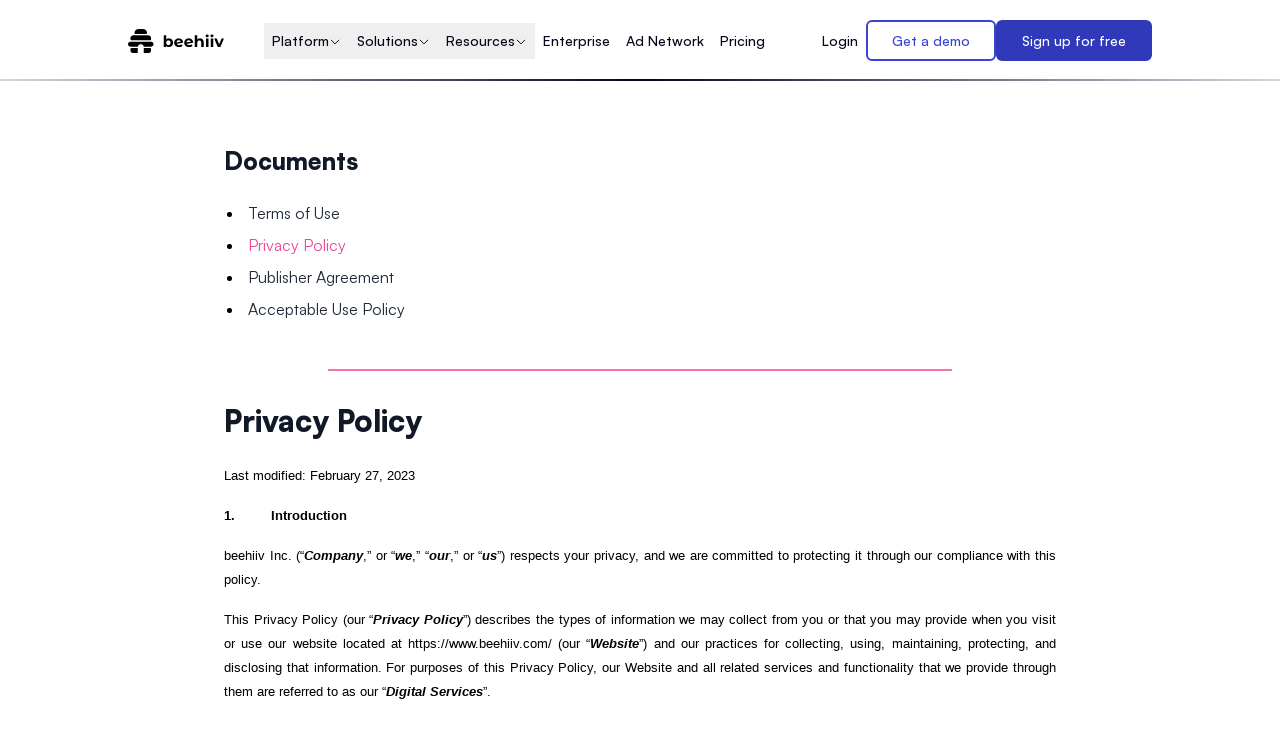

--- FILE ---
content_type: text/css; charset=utf-8
request_url: https://www.beehiiv.com/_next/static/chunks/31bfccad371cbcc9.css
body_size: 10585
content:
.filepond--assistant{clip:rect(1px,1px,1px,1px);clip-path:inset(50%);white-space:nowrap;border:0;width:1px;height:1px;padding:0;position:absolute;overflow:hidden}.filepond--browser.filepond--browser{opacity:0;width:calc(100% - 2em);margin:0;padding:0;font-size:0;position:absolute;top:1.75em;left:1em}.filepond--data{visibility:hidden;pointer-events:none;contain:strict;border:none;width:0;height:0;margin:0;padding:0;position:absolute}.filepond--drip{opacity:.1;pointer-events:none;background:#00000003;border-radius:.5em;position:absolute;inset:0;overflow:hidden}.filepond--drip-blob{transform-origin:50%;background:#292625;border-radius:50%;width:8em;height:8em;margin-top:-4em;margin-left:-4em}.filepond--drip-blob,.filepond--drop-label{will-change:transform,opacity;position:absolute;top:0;left:0}.filepond--drop-label{color:#4f4f4f;-webkit-user-select:none;user-select:none;justify-content:center;align-items:center;height:0;margin:0;display:flex;right:0}.filepond--drop-label.filepond--drop-label label{margin:0;padding:.5em;display:block}.filepond--drop-label label{cursor:default;text-align:center;font-size:.875em;font-weight:400;line-height:1.5}.filepond--label-action{-webkit-text-decoration-skip:ink;text-decoration-skip-ink:auto;text-decoration:underline;cursor:pointer;text-decoration-color:#a7a4a4}.filepond--root[data-disabled] .filepond--drop-label label{opacity:.5}.filepond--file-action-button.filepond--file-action-button{width:1.625em;height:1.625em;font-family:inherit;font-size:1em;line-height:inherit;will-change:transform,opacity;border:none;outline:none;margin:0;padding:0}.filepond--file-action-button.filepond--file-action-button span{clip:rect(1px,1px,1px,1px);clip-path:inset(50%);white-space:nowrap;border:0;width:1px;height:1px;padding:0;position:absolute;overflow:hidden}.filepond--file-action-button.filepond--file-action-button svg{width:100%;height:100%}.filepond--file-action-button.filepond--file-action-button:after{content:"";position:absolute;inset:-.75em}.filepond--file-action-button{cursor:auto;color:#fff;background-color:#00000080;background-image:none;border-radius:50%;transition:box-shadow .25s ease-in;box-shadow:0 0 #fff0}.filepond--file-action-button:focus,.filepond--file-action-button:hover{box-shadow:0 0 0 .125em #ffffffe6}.filepond--file-action-button[disabled]{color:#ffffff80;background-color:#00000040}.filepond--file-action-button[hidden]{display:none}.filepond--action-edit-item.filepond--action-edit-item{width:2em;height:2em;padding:.1875em}.filepond--action-edit-item.filepond--action-edit-item[data-align*=center]{margin-left:-.1875em}.filepond--action-edit-item.filepond--action-edit-item[data-align*=bottom]{margin-bottom:-.1875em}.filepond--action-edit-item-alt{line-height:inherit;color:inherit;pointer-events:all;background:0 0;border:none;outline:none;margin:0 0 0 .25em;padding:0;font-family:inherit;position:absolute}.filepond--action-edit-item-alt svg{width:1.3125em;height:1.3125em}.filepond--action-edit-item-alt span{opacity:0;font-size:0}.filepond--file-info{will-change:transform,opacity;pointer-events:none;-webkit-user-select:none;user-select:none;flex-direction:column;flex:1;align-items:flex-start;min-width:0;margin:0 .5em 0 0;display:flex;position:static}.filepond--file-info *{margin:0}.filepond--file-info .filepond--file-info-main{text-overflow:ellipsis;white-space:nowrap;width:100%;font-size:.75em;line-height:1.2;overflow:hidden}.filepond--file-info .filepond--file-info-sub{opacity:.5;white-space:nowrap;font-size:.625em;transition:opacity .25s ease-in-out}.filepond--file-info .filepond--file-info-sub:empty{display:none}.filepond--file-status{text-align:right;will-change:transform,opacity;pointer-events:none;-webkit-user-select:none;user-select:none;flex-direction:column;flex-grow:0;flex-shrink:0;align-items:flex-end;min-width:2.25em;margin:0;display:flex;position:static}.filepond--file-status *{white-space:nowrap;margin:0}.filepond--file-status .filepond--file-status-main{font-size:.75em;line-height:1.2}.filepond--file-status .filepond--file-status-sub{opacity:.5;font-size:.625em;transition:opacity .25s ease-in-out}.filepond--file-wrapper.filepond--file-wrapper{border:none;min-width:0;height:100%;margin:0;padding:0}.filepond--file-wrapper.filepond--file-wrapper>legend{clip:rect(1px,1px,1px,1px);clip-path:inset(50%);white-space:nowrap;border:0;width:1px;height:1px;padding:0;position:absolute;overflow:hidden}.filepond--file{color:#fff;border-radius:.5em;align-items:flex-start;height:100%;padding:.5625em;display:flex;position:static}.filepond--file .filepond--file-status{margin-left:auto;margin-right:2.25em}.filepond--file .filepond--processing-complete-indicator{pointer-events:none;-webkit-user-select:none;user-select:none;z-index:3}.filepond--file .filepond--file-action-button,.filepond--file .filepond--processing-complete-indicator,.filepond--file .filepond--progress-indicator{position:absolute}.filepond--file [data-align*=left]{left:.5625em}.filepond--file [data-align*=right]{right:.5625em}.filepond--file [data-align*=center]{left:calc(50% - .8125em)}.filepond--file [data-align*=bottom]{bottom:1.125em}.filepond--file [data-align=center]{top:calc(50% - .8125em)}.filepond--file .filepond--progress-indicator{margin-top:.1875em}.filepond--file .filepond--progress-indicator[data-align*=right]{margin-right:.1875em}.filepond--file .filepond--progress-indicator[data-align*=left]{margin-left:.1875em}[data-filepond-item-state*=error] .filepond--file-info,[data-filepond-item-state*=invalid] .filepond--file-info,[data-filepond-item-state=cancelled] .filepond--file-info{margin-right:2.25em}[data-filepond-item-state~=processing] .filepond--file-status-sub{opacity:0}[data-filepond-item-state~=processing] .filepond--action-abort-item-processing~.filepond--file-status .filepond--file-status-sub{opacity:.5}[data-filepond-item-state=processing-error] .filepond--file-status-sub{opacity:0}[data-filepond-item-state=processing-error] .filepond--action-retry-item-processing~.filepond--file-status .filepond--file-status-sub{opacity:.5}[data-filepond-item-state=processing-complete] .filepond--action-revert-item-processing svg{animation:.5s linear .125s both fall}[data-filepond-item-state=processing-complete] .filepond--file-status-sub{opacity:.5}[data-filepond-item-state=processing-complete] .filepond--file-info-sub,[data-filepond-item-state=processing-complete] .filepond--processing-complete-indicator:not([style*=hidden])~.filepond--file-status .filepond--file-status-sub{opacity:0}[data-filepond-item-state=processing-complete] .filepond--action-revert-item-processing~.filepond--file-info .filepond--file-info-sub{opacity:.5}[data-filepond-item-state*=error] .filepond--file-wrapper,[data-filepond-item-state*=error] .filepond--panel,[data-filepond-item-state*=invalid] .filepond--file-wrapper,[data-filepond-item-state*=invalid] .filepond--panel{animation:.65s linear both shake}[data-filepond-item-state*=busy] .filepond--progress-indicator svg{animation:1s linear infinite spin}@keyframes spin{0%{transform:rotate(0)}to{transform:rotate(1turn)}}@keyframes shake{10%,90%{transform:translate(-.0625em)}20%,80%{transform:translate(.125em)}30%,50%,70%{transform:translate(-.25em)}40%,60%{transform:translate(.25em)}}@keyframes fall{0%{opacity:0;animation-timing-function:ease-out;transform:scale(.5)}70%{opacity:1;animation-timing-function:ease-in-out;transform:scale(1.1)}to{animation-timing-function:ease-out;transform:scale(1)}}.filepond--hopper[data-hopper-state=drag-over]>*{pointer-events:none}.filepond--hopper[data-hopper-state=drag-over]:after{content:"";z-index:100;position:absolute;inset:0}.filepond--progress-indicator{z-index:103}.filepond--file-action-button{z-index:102}.filepond--file-status{z-index:101}.filepond--file-info{z-index:100}.filepond--item{z-index:1;will-change:transform,opacity;touch-action:auto;margin:.25em;padding:0;position:absolute;top:0;left:0;right:0}.filepond--item>.filepond--panel{z-index:-1}.filepond--item>.filepond--panel .filepond--panel-bottom{box-shadow:0 .0625em .125em -.0625em #00000040}.filepond--item>.filepond--file-wrapper,.filepond--item>.filepond--panel{transition:opacity .15s ease-out}.filepond--item[data-drag-state]{cursor:-webkit-grab;cursor:grab}.filepond--item[data-drag-state]>.filepond--panel{transition:box-shadow .125s ease-in-out;box-shadow:0 0 #0000}.filepond--item[data-drag-state=drag]{cursor:-webkit-grabbing;cursor:grabbing}.filepond--item[data-drag-state=drag]>.filepond--panel{box-shadow:0 .125em .3125em #00000053}.filepond--item[data-drag-state]:not([data-drag-state=idle]){z-index:2}.filepond--item-panel{background-color:#64605e}[data-filepond-item-state=processing-complete] .filepond--item-panel{background-color:#369763}[data-filepond-item-state*=error] .filepond--item-panel,[data-filepond-item-state*=invalid] .filepond--item-panel{background-color:#c44e47}.filepond--item-panel{border-radius:.5em;transition:background-color .25s}.filepond--list-scroller{will-change:transform;margin:0;position:absolute;top:0;left:0;right:0}.filepond--list-scroller[data-state=overflow] .filepond--list{bottom:0;right:0}.filepond--list-scroller[data-state=overflow]{-webkit-overflow-scrolling:touch;overflow:hidden scroll;-webkit-mask:linear-gradient(#000 calc(100% - .5em),#0000);mask:linear-gradient(#000 calc(100% - .5em),#0000)}.filepond--list-scroller::-webkit-scrollbar{background:0 0}.filepond--list-scroller::-webkit-scrollbar:vertical{width:1em}.filepond--list-scroller::-webkit-scrollbar:horizontal{height:0}.filepond--list-scroller::-webkit-scrollbar-thumb{background-color:#0000004d;background-clip:content-box;border:.3125em solid #0000;border-radius:99999px}.filepond--list.filepond--list{will-change:transform;margin:0;padding:0;list-style-type:none;position:absolute;top:0}.filepond--list{left:.75em;right:.75em}.filepond--root[data-style-panel-layout~=integrated]{width:100%;max-width:none;height:100%;margin:0}.filepond--root[data-style-panel-layout~=circle] .filepond--panel-root,.filepond--root[data-style-panel-layout~=integrated] .filepond--panel-root{border-radius:0}.filepond--root[data-style-panel-layout~=circle] .filepond--panel-root>*,.filepond--root[data-style-panel-layout~=integrated] .filepond--panel-root>*{display:none}.filepond--root[data-style-panel-layout~=circle] .filepond--drop-label,.filepond--root[data-style-panel-layout~=integrated] .filepond--drop-label{z-index:7;justify-content:center;align-items:center;height:auto;display:flex;bottom:0}.filepond--root[data-style-panel-layout~=circle] .filepond--item-panel,.filepond--root[data-style-panel-layout~=integrated] .filepond--item-panel{display:none}.filepond--root[data-style-panel-layout~=compact] .filepond--list-scroller,.filepond--root[data-style-panel-layout~=integrated] .filepond--list-scroller{height:100%;margin-top:0;margin-bottom:0;overflow:hidden}.filepond--root[data-style-panel-layout~=compact] .filepond--list,.filepond--root[data-style-panel-layout~=integrated] .filepond--list{height:100%;left:0;right:0}.filepond--root[data-style-panel-layout~=compact] .filepond--item,.filepond--root[data-style-panel-layout~=integrated] .filepond--item{margin:0}.filepond--root[data-style-panel-layout~=compact] .filepond--file-wrapper,.filepond--root[data-style-panel-layout~=integrated] .filepond--file-wrapper{height:100%}.filepond--root[data-style-panel-layout~=compact] .filepond--drop-label,.filepond--root[data-style-panel-layout~=integrated] .filepond--drop-label{z-index:7}.filepond--root[data-style-panel-layout~=circle]{border-radius:99999rem;overflow:hidden}.filepond--root[data-style-panel-layout~=circle]>.filepond--panel{border-radius:inherit}.filepond--root[data-style-panel-layout~=circle]>.filepond--panel>*,.filepond--root[data-style-panel-layout~=circle] .filepond--file-info,.filepond--root[data-style-panel-layout~=circle] .filepond--file-status{display:none}.filepond--root[data-style-panel-layout~=circle] .filepond--action-edit-item{opacity:1!important;visibility:visible!important}@media not all and (-webkit-min-device-pixel-ratio:0),not all and (min-resolution:.001dpcm){@supports ((-webkit-appearance:none)) and (stroke-color:transparent){.filepond--root[data-style-panel-layout~=circle]{will-change:transform}}}.filepond--panel-root{background-color:#f1f0ef;border-radius:.5em}.filepond--panel{pointer-events:none;margin:0;position:absolute;top:0;left:0;right:0;height:100%!important}.filepond-panel:not([data-scalable=false]){height:auto!important}.filepond--panel[data-scalable=false]>div{display:none}.filepond--panel[data-scalable=true]{-webkit-transform-style:preserve-3d;transform-style:preserve-3d;background-color:#0000!important;border:none!important}.filepond--panel-bottom,.filepond--panel-center,.filepond--panel-top{margin:0;padding:0;position:absolute;top:0;left:0;right:0}.filepond--panel-bottom,.filepond--panel-top{height:.5em}.filepond--panel-top{border-bottom:none!important;border-bottom-right-radius:0!important;border-bottom-left-radius:0!important}.filepond--panel-top:after{content:"";background-color:inherit;height:2px;position:absolute;bottom:-1px;left:0;right:0}.filepond--panel-bottom,.filepond--panel-center{will-change:transform;backface-visibility:hidden;transform-origin:0 0;transform:translateY(.5em)}.filepond--panel-bottom{border-top:none!important;border-top-left-radius:0!important;border-top-right-radius:0!important}.filepond--panel-bottom:before{content:"";background-color:inherit;height:2px;position:absolute;top:-1px;left:0;right:0}.filepond--panel-center{border-top:none!important;border-bottom:none!important;border-radius:0!important;height:100px!important}.filepond--panel-center:not([style]){visibility:hidden}.filepond--progress-indicator{color:#fff;pointer-events:none;will-change:transform,opacity;width:1.25em;height:1.25em;margin:0;position:static}.filepond--progress-indicator svg{vertical-align:top;transform-box:fill-box;width:100%;height:100%}.filepond--progress-indicator path{fill:none;stroke:currentColor}.filepond--list-scroller{z-index:6}.filepond--drop-label{z-index:5}.filepond--drip{z-index:3}.filepond--root>.filepond--panel{z-index:2}.filepond--browser{z-index:1}.filepond--root{box-sizing:border-box;text-align:left;text-rendering:optimizeLegibility;contain:layout style size;direction:ltr;margin-bottom:1em;font-family:-apple-system,BlinkMacSystemFont,Segoe UI,Roboto,Helvetica,Arial,sans-serif,Apple Color Emoji,Segoe UI Emoji,Segoe UI Symbol;font-size:1rem;font-weight:450;line-height:normal;position:relative}.filepond--root *{box-sizing:inherit;line-height:inherit}.filepond--root :not(text){font-size:inherit}.filepond--root[data-disabled]{pointer-events:none}.filepond--root[data-disabled] .filepond--list-scroller{pointer-events:all}.filepond--root[data-disabled] .filepond--list{pointer-events:none}.filepond--root .filepond--drop-label{min-height:4.75em}.filepond--root .filepond--list-scroller{margin-top:1em;margin-bottom:1em}.filepond--root .filepond--credits{opacity:.4;color:inherit;z-index:3;font-size:11px;line-height:.85;text-decoration:none;position:absolute;bottom:-14px;right:0}.filepond--root .filepond--credits[style]{margin-top:14px;top:0;bottom:auto}
:root{--PhoneInput-color--focus:#03b2cb;--PhoneInputInternationalIconPhone-opacity:.8;--PhoneInputInternationalIconGlobe-opacity:.65;--PhoneInputCountrySelect-marginRight:.35em;--PhoneInputCountrySelectArrow-width:.3em;--PhoneInputCountrySelectArrow-marginLeft:var(--PhoneInputCountrySelect-marginRight);--PhoneInputCountrySelectArrow-borderWidth:1px;--PhoneInputCountrySelectArrow-opacity:.45;--PhoneInputCountrySelectArrow-color:currentColor;--PhoneInputCountrySelectArrow-color--focus:var(--PhoneInput-color--focus);--PhoneInputCountrySelectArrow-transform:rotate(45deg);--PhoneInputCountryFlag-aspectRatio:1.5;--PhoneInputCountryFlag-height:1em;--PhoneInputCountryFlag-borderWidth:1px;--PhoneInputCountryFlag-borderColor:#00000080;--PhoneInputCountryFlag-borderColor--focus:var(--PhoneInput-color--focus);--PhoneInputCountryFlag-backgroundColor--loading:#0000001a}.PhoneInput{align-items:center;display:flex}.PhoneInputInput{flex:1;min-width:0}.PhoneInputCountryIcon{width:calc(var(--PhoneInputCountryFlag-height)*var(--PhoneInputCountryFlag-aspectRatio));height:var(--PhoneInputCountryFlag-height)}.PhoneInputCountryIcon--square{width:var(--PhoneInputCountryFlag-height)}.PhoneInputCountryIcon--border{background-color:var(--PhoneInputCountryFlag-backgroundColor--loading);box-shadow:0 0 0 var(--PhoneInputCountryFlag-borderWidth)var(--PhoneInputCountryFlag-borderColor),inset 0 0 0 var(--PhoneInputCountryFlag-borderWidth)var(--PhoneInputCountryFlag-borderColor)}.PhoneInputCountryIconImg{width:100%;height:100%;display:block}.PhoneInputInternationalIconPhone{opacity:var(--PhoneInputInternationalIconPhone-opacity)}.PhoneInputInternationalIconGlobe{opacity:var(--PhoneInputInternationalIconGlobe-opacity)}.PhoneInputCountry{margin-right:var(--PhoneInputCountrySelect-marginRight);align-self:stretch;align-items:center;display:flex;position:relative}.PhoneInputCountrySelect{z-index:1;opacity:0;cursor:pointer;border:0;width:100%;height:100%;position:absolute;top:0;left:0}.PhoneInputCountrySelect[disabled],.PhoneInputCountrySelect[readonly]{cursor:default}.PhoneInputCountrySelectArrow{content:"";width:var(--PhoneInputCountrySelectArrow-width);height:var(--PhoneInputCountrySelectArrow-width);margin-left:var(--PhoneInputCountrySelectArrow-marginLeft);border-style:solid;border-color:var(--PhoneInputCountrySelectArrow-color);border-top-width:0;border-bottom-width:var(--PhoneInputCountrySelectArrow-borderWidth);border-left-width:0;border-right-width:var(--PhoneInputCountrySelectArrow-borderWidth);transform:var(--PhoneInputCountrySelectArrow-transform);opacity:var(--PhoneInputCountrySelectArrow-opacity);display:block}.PhoneInputCountrySelect:focus+.PhoneInputCountryIcon+.PhoneInputCountrySelectArrow{opacity:1;color:var(--PhoneInputCountrySelectArrow-color--focus)}.PhoneInputCountrySelect:focus+.PhoneInputCountryIcon--border{box-shadow:0 0 0 var(--PhoneInputCountryFlag-borderWidth)var(--PhoneInputCountryFlag-borderColor--focus),inset 0 0 0 var(--PhoneInputCountryFlag-borderWidth)var(--PhoneInputCountryFlag-borderColor--focus)}.PhoneInputCountrySelect:focus+.PhoneInputCountryIcon .PhoneInputInternationalIconGlobe{opacity:1;color:var(--PhoneInputCountrySelectArrow-color--focus)}
:root{--rt-color-white:#fff;--rt-color-dark:#222;--rt-color-success:#8dc572;--rt-color-error:#be6464;--rt-color-warning:#f0ad4e;--rt-color-info:#337ab7;--rt-opacity:.9;--rt-transition-show-delay:.15s;--rt-transition-closing-delay:.15s;--rt-arrow-size:8px}.core-styles-module_tooltip__3vRRp{opacity:0;pointer-events:none;will-change:opacity;position:absolute;top:0;left:0}.core-styles-module_fixed__pcSol{position:fixed}.core-styles-module_arrow__cvMwQ{background:inherit;z-index:-1;position:absolute}.core-styles-module_noArrow__xock6{display:none}.core-styles-module_clickable__ZuTTB{pointer-events:auto}.core-styles-module_show__Nt9eE{opacity:var(--rt-opacity);transition:opacity var(--rt-transition-show-delay)ease-out}.core-styles-module_closing__sGnxF{opacity:0;transition:opacity var(--rt-transition-closing-delay)ease-in}.styles-module_tooltip__mnnfp{border-radius:3px;width:max-content;padding:8px 16px;font-size:90%}.styles-module_arrow__K0L3T{height:var(--rt-arrow-size);width:var(--rt-arrow-size)}[class*=react-tooltip__place-top]>.styles-module_arrow__K0L3T{transform:rotate(45deg)}[class*=react-tooltip__place-right]>.styles-module_arrow__K0L3T{transform:rotate(135deg)}[class*=react-tooltip__place-bottom]>.styles-module_arrow__K0L3T{transform:rotate(225deg)}[class*=react-tooltip__place-left]>.styles-module_arrow__K0L3T{transform:rotate(315deg)}.styles-module_dark__xNqje{background:var(--rt-color-dark);color:var(--rt-color-white)}.styles-module_light__Z6W-X{background-color:var(--rt-color-white);color:var(--rt-color-dark)}.styles-module_success__A2AKt{background-color:var(--rt-color-success);color:var(--rt-color-white)}.styles-module_warning__SCK0X{background-color:var(--rt-color-warning);color:var(--rt-color-white)}.styles-module_error__JvumD{background-color:var(--rt-color-error);color:var(--rt-color-white)}.styles-module_info__BWdHW{background-color:var(--rt-color-info);color:var(--rt-color-white)}
.glide__arrows{gap:30px;display:flex}.glide__arrows_2023_redesign{justify-content:space-between;gap:10px;display:flex}.glide__navigation_2023_redesign .glide__bullet{background-color:#ff5ec433}.glide__bullet{background-color:#a7aabb;border-radius:50%;width:12px;height:12px}.glide__bullet.glide__bullet--active{background-color:#fc53dc}.glide__navigation_2023_redesign .glide__bullet.glide__bullet--active{background-color:#ff5ec4}.glide__navigation{background-color:#eae5fe;border-radius:40px;width:fit-content;margin:auto;padding:20px}.glide__navigation_2023_redesign{width:auto;padding:20px;padding:unset;border-radius:unset;background-color:unset;justify-content:space-between;align-items:center;margin-top:100px;display:flex}@media (max-width:600px){.glide__navigation_2023_redesign{margin-top:40px}}.glide__bullets{pointer-events:none;align-items:center;gap:10px;display:flex}
blockquote,dl,dd,h1,h2,h3,h4,h5,h6,hr,figure,p,pre{margin:0}h1,h2,h3,h4,h5,h6{font-size:inherit;font-weight:inherit}.h1{font-size:1.875rem}@media (min-width:768px){.h1{font-size:3.125rem}}@media (min-width:1024px){.h1{font-size:4.375rem}}.h2{font-size:1.875rem}@media (min-width:640px){.h2{font-size:2.25rem}}@media (min-width:768px){.h2{font-size:3.125rem}}.h3{font-size:1.875rem}@media (min-width:640px){.h3{font-size:2.25rem}}@media (min-width:768px){.h3{font-size:3.125rem}}.custom-pricing-animation svg{width:100px!important}.clash-grotesk-font-family{font-family:var(--clash-grotesk-font-family),sans-serif!important}.satoshi{font-family:var(--font-satoshi),system-ui,-apple-system,"Segoe UI",Roboto,Helvetica,Arial,sans-serif,"Apple Color Emoji","Segoe UI Emoji"}ol,ul{margin:0;padding:0;list-style:none}.custom-prismic-list-item::marker{font-size:24px}img,svg,video,canvas,audio,iframe,embed,object{vertical-align:middle;display:block}*,:before,:after{border-style:solid;border-width:0;border-color:inherit;box-sizing:border-box}html{-webkit-text-size-adjust:100%;tab-size:4;scroll-behavior:smooth;line-height:1.15;overflow-x:hidden}body{font-family:var(--font-satoshi),system-ui,-apple-system,"Segoe UI",Roboto,Helvetica,Arial,sans-serif,"Apple Color Emoji","Segoe UI Emoji";-webkit-font-smoothing:antialiased;-moz-osx-font-smoothing:grayscale;margin:0}hr{height:0;color:inherit}abbr[title]{-webkit-text-decoration:underline dotted;text-decoration:underline dotted}b,strong{font-weight:bolder}code,kbd,samp,pre{font-family:ui-monospace,SFMono-Regular,Consolas,Liberation Mono,Menlo,monospace;font-size:1em}small{font-size:80%}sub,sup{vertical-align:baseline;font-size:75%;line-height:0;position:relative}sub{bottom:-.25em}sup{top:-.5em}table{text-indent:0;border-color:inherit}button,input,optgroup,select,textarea{margin:0;font-family:inherit;font-size:100%;line-height:1.15}a{cursor:pointer}button,select{text-transform:none}select{appearance:none}select::-ms-expand{display:none}select::-webkit-inner-spin-button{display:none}select::-webkit-calendar-picker-indicator{display:none}button,[type=button],[type=reset],[type=submit]{-webkit-appearance:button}blockquote{border:0 solid #060419;border-left-width:4px;padding:1.5em;margin-bottom:48px!important}pre{-ms-overflow-style:scrollbar;background-color:#f8f9fa;border:1px solid #cecfd4;border-radius:6px;padding:1em;display:block;overflow:auto;margin-bottom:1rem!important}::-moz-focus-inner{border-style:none;padding:0}:-moz-focusring{outline:1px dotted buttontext}:-moz-ui-invalid{box-shadow:none}legend{padding:0}progress{vertical-align:baseline}::-webkit-inner-spin-button{height:auto}::-webkit-outer-spin-button{height:auto}[type=search]{-webkit-appearance:textfield;outline-offset:-2px}::-webkit-search-decoration{-webkit-appearance:none}::-webkit-file-upload-button{-webkit-appearance:button;font:inherit}summary{display:list-item}.sf-pro-font{font-family:SF Pro,sans-serif}.support-navigation .dropdown-item:hover,.support-navigation .dropdown-item:focus-within{cursor:pointer}.support-navigation .dropdown-menu{will-change:transform,transform-origin,opacity;z-index:99;opacity:0;pointer-events:none;transform-origin:top;background:0 0;padding-top:24px;transition:transform .125s ease-out,opacity .125s ease-out;position:absolute;transform:perspective(200px)rotateX(-15deg)rotateY(0)rotate(0)}.support-navigation .dropdown-container{filter:drop-shadow(0 20px 25px #0000001a)drop-shadow(0 8px 10px #0000001a);margin:auto;position:relative}.support-navigation .dropdown-item:hover .dropdown-menu,.support-navigation .dropdown-item:focus-within .dropdown-menu{visibility:visible;opacity:1;pointer-events:initial;transform:rotateX(0)}.navigation .dropdown-menu{will-change:transform,transform-origin,opacity;z-index:99;opacity:0;pointer-events:none;transform-origin:top;background:0 0;width:100%;padding-top:0;transition:transform .125s ease-out,opacity .125s ease-out;position:absolute;left:0;right:0;transform:perspective(200px)rotateX(-15deg)rotateY(0)rotate(0)}.navigation .dropdown-container{margin:auto;position:relative}.navigation .dropdown-item.open .dropdown-menu{visibility:visible;opacity:1;pointer-events:initial;transform:rotateX(0)}.navigation .dropdown-item.close .dropdown-menu{visibility:hidden;opacity:0;pointer-events:none;transform:perspective(200px)rotateX(-15deg)rotateY(0)rotate(0)}.talent-card-container{perspective:1000px;background-color:#0000}.talent-card-inner{transform-style:preserve-3d;border-radius:10px;height:100%;transition:transform .6s;position:relative;box-shadow:0 1px 3px #0000001f,0 1px 2px #0000003d}.talent-card-container:hover{z-index:100}.talent-card-container:hover .talent-card-inner{transform:rotateY(180deg)}.talent-card-front,.talent-card-back{backface-visibility:hidden;width:100%;height:100%;position:absolute;inset:0}.talent-card-front{color:#000;background-color:#f7f5ff}.talent-card-back{color:#fff;transform:rotateY(180deg)}.changelog-card-container{perspective:1000px;background-color:#0000}.changelog-card-inner{transform-style:preserve-3d;border-radius:10px;height:100%;transition:transform .6s;position:relative}.changelog-card-container:hover{z-index:100}.changelog-card-container:hover .changelog-card-inner{transform:rotateY(180deg)}.changelog-card-front,.changelog-card-back{backface-visibility:hidden;width:100%;height:100%;position:absolute;inset:0}.changelog-card-front{color:#000;border:2px solid #000;border-radius:10px}.changelog-card-back{color:#fff;border:2px solid #000;border-radius:10px;transform:rotateY(180deg)}.full-bleed{grid-column:1/4;width:100%}@media (max-width:768px){.full-bleed-mobile{grid-column:1/4;width:100%}}.custom-box-shadow-button{transition:transform .125s ease-out}.custom-box-shadow-button~.custom-box-shadow-button{z-index:11;position:relative}.custom-box-shadow-button:hover{transform:scale(1.02)}.custom-box-shadow-text,.custom-box-shadow-1,.custom-box-shadow-2{transition:transform .125s ease-out}.custom-box-shadow-button:hover .custom-box-shadow-text{transform:translate(-18px,-18px)}.custom-box-shadow-button:hover .custom-box-shadow-1{transform:translate(-12px,-12px)}.custom-box-shadow-button:hover .custom-box-shadow-2{transform:translate(-6px,-6px)}@media (max-width:600px){.disable-hover-effects-mobile.custom-box-shadow-button:hover,.disable-hover-effects-mobile.custom-box-shadow-text,.disable-hover-effects-mobile.custom-box-shadow-1,.disable-hover-effects-mobile.custom-box-shadow-2{transition:none!important;transform:none!important}}.prismic-rich-text-editor :not(:first-child){display:none}.prismic-rich-text-editor p{-webkit-line-clamp:5;-webkit-box-orient:vertical;display:-webkit-box;overflow:hidden}.mobile-table{overflow-x:unset;padding:0}@media (max-width:1024px){.mobile-table{padding:0 1em;overflow-x:auto}}.react-rotating-text-cursor{animation:.8s cubic-bezier(.68,.01,.01,.99) infinite blinking-cursor}@keyframes blinking-cursor{0%{opacity:0}50%{opacity:1}to{opacity:0}}@media (max-width:600px){.cb-element__inner{word-break:normal!important}.cb-element__icon{width:40px!important;height:40px!important}.cb-element__type-teaser{height:auto!important}.cb-element__message{font-size:10px!important}.cb-customize-mobile [id^=cbox] .cb-element.cb-element__type-teaser.cb-element__contains-message{width:unset!important;max-width:154px!important}[id^=cbox] .cb-element.cb-element__type-teaser.cb-element__contains-message .cb-element__secondary{padding:0!important}[id^=cbox] .cb-element.cb-element__type-teaser.cb-element__position-left{bottom:23px!important;left:13px!important}}.DialogOverlay{background-color:#3843d080;animation:.15s cubic-bezier(.16,1,.3,1) overlayShow;position:fixed;inset:0}.DialogContent{z-index:999;background-color:#fff;border-radius:6px;width:90vw;max-width:550px;max-height:85vh;padding:25px;animation:.15s cubic-bezier(.16,1,.3,1) contentShow;position:fixed;top:50%;left:50%;transform:translate(-50%,-50%)}.DialogContent:focus{outline:none}@keyframes overlayShow{0%{opacity:0}to{opacity:1}}@keyframes contentShow{0%{opacity:0;transform:translate(-50%,-48%)scale(.96)}to{opacity:1;transform:translate(-50%,-50%)scale(1)}}details summary{list-style:none}details summary::-webkit-details-marker{display:none}.no-input-spin-buttons::-webkit-outer-spin-button{-webkit-appearance:none}.no-input-spin-buttons::-webkit-inner-spin-button{-webkit-appearance:none}.custom-color-range::-webkit-slider-thumb{appearance:none;cursor:pointer;background:#ff5ec4;border-radius:50%;width:16px;height:16px}.custom-color-range::-moz-range-thumb{appearance:none;cursor:pointer;background:#ff5ec4;border-radius:50%;width:16px;height:16px}.custom-color-range::-ms-thumb{appearance:none;cursor:pointer;background:#ff5ec4;border-radius:50%;width:16px;height:16px}@keyframes ticker-left{0%{transform:translate(0)}to{transform:translate(-100%)}}@keyframes ticker-right{0%{transform:translate(-100%)}to{transform:translate(0)}}.ticker-image-container{flex-wrap:nowrap;flex-shrink:0;justify-content:center;align-items:center;animation:100s linear infinite tickerAnimation;display:flex}@keyframes tickerAnimation{0%{transform:translate(0)}to{transform:translate(-100%)}}.ticker-image-container.animate-ticker-left{animation:100s linear infinite tickerAnimation}.ticker-image-container.animate-ticker-right{animation:100s linear infinite rightTickerAnimation}@keyframes rightTickerAnimation{0%{transform:translate(-100%)}to{transform:translate(0%)}}.pause-image-ticker{animation-play-state:paused}.ticker{flex-wrap:nowrap;flex-shrink:0;padding:0;display:flex;overflow:hidden}@media (prefers-reduced-motion){.ticker{pointer-events:unset;overflow:auto}.ticker-image-container{animation-name:dissolve!important}.ticker-image-container:last-child{display:none!important}}.ticker:hover .ticker-image-container,.ticker.pause .ticker-image-container{animation-play-state:paused}@media (max-width:650px){.ticker.pause-on-mobile{pointer-events:unset;overflow:auto}.ticker.pause-on-mobile .ticker-image-container{animation-play-state:paused}}.prismic-editor h1{font-size:42px}.prismic-editor h2{font-size:32px}.prismic-editor h3{font-size:22px}.prismic-editor p{font-size:20px}.prismic-editor ul,.prismic-editor ol{margin-top:20px;margin-bottom:20px;margin-left:20px;font-size:20px;list-style:outside}.prismic-editor img{max-width:700px}.prismic-editor a{color:#3843d0!important}.no-ring{--tw-ring-color:transparent;box-shadow:none!important;border:none!important;outline:none!important}.rounded-checkbox{border-radius:25%!important}.selected-select-demo svg{stroke-width:1px;fill:#000000a1!important}.filepond--drop-label{background-color:#fff;border:1px solid #d4d7f5;border-radius:.25rem}.filepond--credits{display:none!important}.PhoneInputInput{border-color:#d1d5db!important;border-radius:.25rem!important}.radio-wrapper input[type=radio]:checked+label{background-color:#3843d033;border-color:#000}.instrument-serif-regular{font-family:Instrument Serif,serif;font-style:normal;font-weight:400}.fusion-slider{-webkit-appearance:none;cursor:pointer;background:#f7f5ff;border-radius:4px;width:100%;height:10px}.fusion-slider::-webkit-slider-thumb{-webkit-appearance:none;cursor:pointer;background:#3843d0;border-radius:50%;width:16px;height:16px;box-shadow:0 0 2px #0000001a}.fusion-slider::-moz-range-thumb{cursor:pointer;background:#3843d0;border:none;border-radius:50%;width:16px;height:16px;box-shadow:0 0 2px #0000001a}.fusion-slider::-webkit-slider-runnable-track{-webkit-appearance:none;box-shadow:none;background:0 0;border:none}.fusion-slider::-moz-range-track{-webkit-appearance:none;box-shadow:none;background:0 0;border:none}.border-l-gradient-top{border-image:linear-gradient(#2f39ba00 0%,#2f39ba 80% 100%) 1}.gradient-text{-webkit-text-fill-color:transparent;opacity:.2;background-image:linear-gradient(90deg,#2f39ba 0%,#ff5ec4 100%);-webkit-background-clip:text;background-clip:text;display:inline-block}.animated-words-container{width:100%;min-height:1em;display:block;position:relative}.animated-words-container span{text-align:center;opacity:0;width:100%;position:absolute;left:0;right:0}.bg-cta-gradient{color:#fff;background:linear-gradient(#060419 0% 40%),radial-gradient(#2f39ba59 0%,#2f39ba26 30%,#060419 80%)}.hero-glide{perspective:1500px;overflow:hidden}.hero-glide .glide__slide{transform-style:preserve-3d;transition:transform .6s ease-in-out}.hero-glide .frame{transform-style:preserve-3d;backface-visibility:hidden;transition:transform .6s ease-in-out}.gradient-hover-effect{color:#fff;background:linear-gradient(270deg,#ff5ec4,#c32087);place-content:center;text-decoration:none;transition:all .3s;display:flex;position:relative;overflow:hidden;transform:translateY(0)}.gradient-hover-effect:hover{background:linear-gradient(270deg,#ff3eb8,#a01a6b);box-shadow:0 8px 25px #ff5ec466}.gradient-hover-effect:before{content:"";background:linear-gradient(90deg,#0000,#fff3,#0000);width:100%;height:100%;transition:left .6s;position:absolute;top:0;left:-100%}.gradient-hover-effect:hover:before{left:100%}.gradient-hover-effect-blue{color:#fff;background:linear-gradient(270deg,#6b75ff 0%,#3843d0 100%);place-content:center;text-decoration:none;transition:all .3s;display:flex;position:relative;overflow:hidden;transform:translateY(0)}.gradient-hover-effect-blue:hover{background:linear-gradient(270deg,#5259e8 0%,#2a31a0 100%);box-shadow:0 8px 25px #3843d066}.gradient-hover-effect-blue:before{content:"";background:linear-gradient(90deg,#0000,#fff3,#0000);width:100%;height:100%;transition:left .6s;position:absolute;top:0;left:-100%}.gradient-hover-effect-blue:hover:before{left:100%}[class*=lottie] svg,.lottie-player svg{pointer-events:none}[class*=lottie] svg [aria-label],[class*=lottie] svg [role]{pointer-events:none!important}
.ProseMirror{outline:none;min-height:300px;line-height:1.6}.ProseMirror p{margin:0 0 1em}.ProseMirror table p{margin:0}.ProseMirror h1{margin:1em 0 .5em;font-size:2em;font-weight:700;line-height:1.2}.ProseMirror h2{margin:1em 0 .5em;font-size:1.5em;font-weight:700;line-height:1.3}.ProseMirror h3{margin:1em 0 .5em;font-size:1.25em;font-weight:700;line-height:1.4}.ProseMirror ul,.ProseMirror ol{margin:1em 0;padding-left:1em}.ProseMirror li{margin:.5em 0}.ProseMirror li::marker{color:#000}.ProseMirror blockquote{color:#6b7280;border-left:4px solid #e5e7eb;font-style:italic;margin:0 0 1em!important;padding:4px!important}.ProseMirror blockquote p{margin:0!important}.ProseMirror pre{background:#f3f4f6;border-radius:.375rem;margin:1em 0;padding:1rem;font-family:Monaco,Menlo,Ubuntu Mono,monospace;font-size:.875rem;overflow-x:auto;color:#000!important}.ProseMirror code{background:#f3f4f6;border-radius:.25rem;padding:.125rem .25rem;font-family:Monaco,Menlo,Ubuntu Mono,monospace;font-size:.875rem}.ProseMirror pre code{background:0 0;border-radius:0;padding:0}.ProseMirror a{color:#2563eb;text-decoration:none}.ProseMirror a:not([target=_blank]){text-decoration:underline}.ProseMirror img{max-width:100%;height:auto}.ProseMirror hr{border:none;border-top:2px solid #e5e7eb;margin:2em 0}.ProseMirror hr.ProseMirror-selectednode{background-color:#3b82f61a;border-top:2px solid #3b82f6}.ProseMirror p.is-editor-empty:first-child:before{content:attr(data-placeholder);float:left;color:#9ca3af;pointer-events:none;height:0}.ProseMirror:focus{outline:none}.ProseMirror .has-focus{outline-offset:2px;border-radius:4px;outline:2px solid #3b82f6;transition:outline .2s}.ProseMirror .has-focus.accordion-wrapper{outline-offset:-2px}.ProseMirror .has-focus table{outline-offset:-1px}.ProseMirror .has-focus img{outline-offset:4px}.ProseMirror .has-focus blockquote{outline-offset:2px}.ProseMirror[contenteditable=false]{cursor:default}.ProseMirror[contenteditable=false] .ProseMirror-cursor{display:none}.ProseMirror details{border:1px solid #e5e7eb;border-radius:.5rem;margin:1rem 0;overflow:hidden}.ProseMirror details summary{cursor:pointer;background-color:#f9fafb;border-bottom:1px solid #e5e7eb;padding:.75rem 1rem;font-weight:500;transition:background-color .2s}.ProseMirror details summary:hover{background-color:#f3f4f6}.ProseMirror details summary::-webkit-details-marker{display:none}.ProseMirror details summary:before{content:"▶";color:#6b7280;margin-right:.5rem;transition:transform .2s;display:inline-block}.ProseMirror details[open] summary:before{transform:rotate(90deg)}.ProseMirror details>:not(summary){background-color:#fff;padding:1rem}.ProseMirror .accordion-wrapper{border-bottom:1px solid #d7d9f6;margin:0;transition:all .2s ease-in-out;overflow:hidden}.ProseMirror .accordion-header{cursor:pointer;color:#514f5e;-webkit-user-select:none;user-select:none;text-align:left;background:0 0;border:none;justify-content:space-between;align-items:center;width:100%;padding:1rem 1.5rem;font-size:1rem;font-weight:600;transition:all .2s ease-in-out;display:flex;position:relative}.ProseMirror .accordion-header:hover{color:#514f5e;background:#f7f5ff}.ProseMirror .accordion-header:active{background:#f7f5ff}.ProseMirror .accordion-header:after{content:"";color:#514f5e;pointer-events:none;background-image:url("data:image/svg+xml,%3csvg xmlns='http://www.w3.org/2000/svg' fill='none' viewBox='0 0 24 24' stroke-width='1.5' stroke='%23514F5E'%3e%3cpath stroke-linecap='round' stroke-linejoin='round' d='m19.5 8.25-7.5 7.5-7.5-7.5'/%3e%3c/svg%3e");background-position:50%;background-repeat:no-repeat;background-size:contain;flex-shrink:0;width:20px;height:20px;margin-left:.75rem;transition:all .2s ease-in-out;display:inline-block}.ProseMirror .accordion-wrapper[data-open=true] .accordion-header:after{color:#514f5e;transform:rotate(180deg)}.ProseMirror .accordion-wrapper[data-open=true] .accordion-header{color:#514f5e;background:0 0;border-bottom:none}.ProseMirror .accordion-wrapper[data-open=true] .accordion-header:hover{background:#f7f5ff}.ProseMirror .accordion-content{color:#514f5e;background:#fff;padding:1rem 1.5rem 1.5rem;animation:.2s ease-out slideDown;display:none}.ProseMirror .accordion-wrapper[data-open=true] .accordion-content{display:block}@keyframes slideDown{0%{opacity:0;transform:translateY(-10px)}to{opacity:1;transform:translateY(0)}}.ProseMirror .accordion-header:focus{outline-offset:-2px;outline:2px solid #6b7280}.ProseMirror table{border-collapse:collapse;table-layout:fixed;background-color:#fff;border:1px solid #e5e7eb;border-radius:.5rem;width:100%;margin:1em 0;overflow:hidden}.ProseMirror table td,.ProseMirror table th{vertical-align:top;box-sizing:border-box;border:1px solid #e5e7eb;min-width:1em;padding:1rem 1.25rem;font-size:.95rem;position:relative}.ProseMirror table th{text-align:left;color:#374151;background-color:#f8fafc;border-bottom:1px solid #d1d5db;font-weight:600}.ProseMirror table tbody tr:nth-child(odd) td{background-color:#f3f4f6}.ProseMirror table tbody tr:nth-child(2n) td{background-color:#fff}.ProseMirror table .selectedCell,.ProseMirror table .selectedCell:after{background:#3b82f61a!important;border-color:#3b82f6!important}.ProseMirror table .column-resize-handle{pointer-events:none;opacity:0;background-color:#3b82f6;width:4px;transition:opacity .2s;position:absolute;top:0;bottom:-2px;right:-2px}.ProseMirror table .resize-cursor{cursor:ew-resize;cursor:col-resize}.ProseMirror table:hover .column-resize-handle{opacity:1}.ProseMirror table .tableWrapper{margin:1em 0;overflow-x:auto}.ProseMirror table tbody tr:hover td{background-color:#f1f5f9!important}.ProseMirror table thead tr:hover th{background-color:#f1f5f9}.ProseMirror table td:focus,.ProseMirror table th:focus{outline-offset:-2px;outline:2px solid #3b82f6}.ProseMirror table td:empty:before,.ProseMirror table th:empty:before{content:"";width:100%;height:1em;display:inline-block}.ProseMirror table tbody tr:last-child td{border-bottom:1px solid #e5e7eb}.ProseMirror table td:not(:last-child),.ProseMirror table th:not(:last-child){border-right:1px solid #e5e7eb}.ProseMirror table td:last-child,.ProseMirror table th:last-child{border-right:none}@media (max-width:768px){.ProseMirror table{font-size:.875rem}.ProseMirror table td,.ProseMirror table th{padding:.75rem 1rem}}
.mosaic{width:100%;height:100%}.mosaic,.mosaic>*{box-sizing:border-box}.mosaic .mosaic-zero-state{z-index:1;width:auto;height:auto;position:absolute;inset:6px}.mosaic-root{position:absolute;inset:3px}.mosaic-split{z-index:1;touch-action:none;position:absolute}.mosaic-split:hover{background:#000}.mosaic-split .mosaic-split-line{position:absolute}.mosaic-split.-row{cursor:ew-resize;width:6px;margin-left:-3px}.mosaic-split.-row .mosaic-split-line{inset:0 3px}.mosaic-split.-column{cursor:ns-resize;height:6px;margin-top:-3px}.mosaic-split.-column .mosaic-split-line{inset:3px 0}.mosaic-tile{margin:3px;position:absolute}.mosaic-tile>*{width:100%;height:100%}.mosaic-drop-target{position:relative}.mosaic-drop-target.drop-target-hover .drop-target-container{display:block}.mosaic-drop-target.mosaic>.drop-target-container .drop-target.left{right:calc(100% - 10px)}.mosaic-drop-target.mosaic>.drop-target-container .drop-target.right{left:calc(100% - 10px)}.mosaic-drop-target.mosaic>.drop-target-container .drop-target.bottom{top:calc(100% - 10px)}.mosaic-drop-target.mosaic>.drop-target-container .drop-target.top{bottom:calc(100% - 10px)}.mosaic-drop-target .drop-target-container{display:none;position:absolute;inset:0}.mosaic-drop-target .drop-target-container.-dragging{display:block}.mosaic-drop-target .drop-target-container .drop-target{opacity:0;z-index:5;background:#0003;border:2px solid #000;position:absolute;inset:0}.mosaic-drop-target .drop-target-container .drop-target.left{right:70%}.mosaic-drop-target .drop-target-container .drop-target.right{left:70%}.mosaic-drop-target .drop-target-container .drop-target.bottom{top:70%}.mosaic-drop-target .drop-target-container .drop-target.top{bottom:70%}.mosaic-drop-target .drop-target-container .drop-target.drop-target-hover{opacity:1}.mosaic-drop-target .drop-target-container .drop-target.drop-target-hover.left{right:50%}.mosaic-drop-target .drop-target-container .drop-target.drop-target-hover.right{left:50%}.mosaic-drop-target .drop-target-container .drop-target.drop-target-hover.bottom{top:50%}.mosaic-drop-target .drop-target-container .drop-target.drop-target-hover.top{bottom:50%}.mosaic-window,.mosaic-preview{flex-direction:column;display:flex;position:relative;overflow:hidden;box-shadow:0 0 1px #0003}.mosaic-window .mosaic-window-toolbar,.mosaic-preview .mosaic-window-toolbar{z-index:4;background:#fff;flex-shrink:0;justify-content:space-between;align-items:center;height:30px;display:flex;box-shadow:0 1px 1px #0003}.mosaic-window .mosaic-window-toolbar.draggable,.mosaic-preview .mosaic-window-toolbar.draggable{cursor:move}.mosaic-window .mosaic-window-title,.mosaic-preview .mosaic-window-title{text-overflow:ellipsis;white-space:nowrap;flex:1;align-items:center;height:100%;min-height:18px;padding-left:15px;display:flex;overflow:hidden}.mosaic-window .mosaic-window-controls,.mosaic-preview .mosaic-window-controls{height:100%;display:flex}.mosaic-window .mosaic-window-controls .separator,.mosaic-preview .mosaic-window-controls .separator{border-left:1px solid #000;height:20px;margin:5px 4px}.mosaic-window .mosaic-window-body,.mosaic-preview .mosaic-window-body{z-index:1;background:#fff;flex:1;height:0;position:relative;overflow:hidden}.mosaic-window .mosaic-window-additional-actions-bar,.mosaic-preview .mosaic-window-additional-actions-bar{top:30px;right:0;bottom:initial;z-index:3;background:#fff;justify-content:flex-end;height:0;display:flex;position:absolute;left:0;overflow:hidden}.mosaic-window .mosaic-window-additional-actions-bar .bp4-button,.mosaic-preview .mosaic-window-additional-actions-bar .bp4-button{margin:0}.mosaic-window .mosaic-window-additional-actions-bar .bp4-button:after,.mosaic-preview .mosaic-window-additional-actions-bar .bp4-button:after{display:none}.mosaic-window .mosaic-window-body-overlay,.mosaic-preview .mosaic-window-body-overlay{opacity:0;z-index:2;background:#fff;display:none;position:absolute;inset:0}.mosaic-window.additional-controls-open .mosaic-window-additional-actions-bar,.mosaic-preview.additional-controls-open .mosaic-window-additional-actions-bar{height:30px}.mosaic-window.additional-controls-open .mosaic-window-body-overlay,.mosaic-preview.additional-controls-open .mosaic-window-body-overlay{display:block}.mosaic-window .mosaic-preview,.mosaic-preview .mosaic-preview{z-index:0;border:1px solid #000;width:100%;height:100%;max-height:400px;position:absolute}.mosaic-window .mosaic-preview .mosaic-window-body,.mosaic-preview .mosaic-preview .mosaic-window-body{flex-direction:column;justify-content:center;align-items:center;display:flex}.mosaic-window .mosaic-preview h4,.mosaic-preview .mosaic-preview h4{margin-bottom:10px}.mosaic:not(.mosaic-blueprint-theme) .mosaic-default-control.close-button:before{content:"Close"}.mosaic:not(.mosaic-blueprint-theme) .mosaic-default-control.split-button:before{content:"Split"}.mosaic:not(.mosaic-blueprint-theme) .mosaic-default-control.replace-button:before{content:"Replace"}.mosaic:not(.mosaic-blueprint-theme) .mosaic-default-control.expand-button:before{content:"Expand"}.mosaic.mosaic-blueprint-theme{background:#abb3bf}.mosaic.mosaic-blueprint-theme .mosaic-zero-state{background:#e5e8eb;border-radius:2px;box-shadow:0 0 0 1px #11141826}.mosaic.mosaic-blueprint-theme .mosaic-zero-state .default-zero-state-icon{font-size:120px}.mosaic.mosaic-blueprint-theme .mosaic-split:hover{background:0 0}.mosaic.mosaic-blueprint-theme .mosaic-split:hover .mosaic-split-line{box-shadow:0 0 0 1px #4c90f0}.mosaic.mosaic-blueprint-theme.mosaic-drop-target .drop-target-container .drop-target,.mosaic.mosaic-blueprint-theme .mosaic-drop-target .drop-target-container .drop-target{background:#8abbff33;border:2px solid #4c90f0;border-radius:2px;transition:opacity .1s}.mosaic.mosaic-blueprint-theme .mosaic-window,.mosaic.mosaic-blueprint-theme .mosaic-preview{border-radius:2px;box-shadow:0 0 0 1px #11141826}.mosaic.mosaic-blueprint-theme .mosaic-window .mosaic-window-toolbar,.mosaic.mosaic-blueprint-theme .mosaic-preview .mosaic-window-toolbar{border-top-left-radius:2px;border-top-right-radius:2px;box-shadow:0 1px 1px #11141826}.mosaic.mosaic-blueprint-theme .mosaic-window .mosaic-window-toolbar.draggable:hover,.mosaic.mosaic-blueprint-theme .mosaic-preview .mosaic-window-toolbar.draggable:hover{background:linear-gradient(#fff,#f6f7f9)}.mosaic.mosaic-blueprint-theme .mosaic-window .mosaic-window-toolbar.draggable:hover .mosaic-window-title,.mosaic.mosaic-blueprint-theme .mosaic-preview .mosaic-window-toolbar.draggable:hover .mosaic-window-title{color:#111418}.mosaic.mosaic-blueprint-theme .mosaic-window .mosaic-window-title,.mosaic.mosaic-blueprint-theme .mosaic-preview .mosaic-window-title{color:#404854;font-weight:600}.mosaic.mosaic-blueprint-theme .mosaic-window .mosaic-window-controls .separator,.mosaic.mosaic-blueprint-theme .mosaic-preview .mosaic-window-controls .separator{border-left:1px solid #dce0e5}.mosaic.mosaic-blueprint-theme .mosaic-window .mosaic-window-controls .bp4-button,.mosaic.mosaic-blueprint-theme .mosaic-preview .mosaic-window-controls .bp4-button,.mosaic.mosaic-blueprint-theme .mosaic-window .mosaic-window-controls .bp4-button:before,.mosaic.mosaic-blueprint-theme .mosaic-preview .mosaic-window-controls .bp4-button:before{color:#738091}.mosaic.mosaic-blueprint-theme .mosaic-window .default-preview-icon,.mosaic.mosaic-blueprint-theme .mosaic-preview .default-preview-icon{font-size:72px}.mosaic.mosaic-blueprint-theme .mosaic-window .mosaic-window-body,.mosaic.mosaic-blueprint-theme .mosaic-preview .mosaic-window-body{background:#f6f7f9;border-top-width:0;border-bottom-right-radius:2px;border-bottom-left-radius:2px}.mosaic.mosaic-blueprint-theme .mosaic-window .mosaic-window-additional-actions-bar,.mosaic.mosaic-blueprint-theme .mosaic-preview .mosaic-window-additional-actions-bar{transition:height .25s;box-shadow:0 1px 1px #11141826}.mosaic.mosaic-blueprint-theme .mosaic-window .mosaic-window-additional-actions-bar .bp4-button,.mosaic.mosaic-blueprint-theme .mosaic-preview .mosaic-window-additional-actions-bar .bp4-button,.mosaic.mosaic-blueprint-theme .mosaic-window .mosaic-window-additional-actions-bar .bp4-button:before,.mosaic.mosaic-blueprint-theme .mosaic-preview .mosaic-window-additional-actions-bar .bp4-button:before{color:#738091}.mosaic.mosaic-blueprint-theme .mosaic-window.additional-controls-open .mosaic-window-toolbar,.mosaic.mosaic-blueprint-theme .mosaic-preview.additional-controls-open .mosaic-window-toolbar{box-shadow:0 1px 0 0 0 0 1px #11141826}.mosaic.mosaic-blueprint-theme .mosaic-window .mosaic-preview,.mosaic.mosaic-blueprint-theme .mosaic-preview .mosaic-preview{border:1px solid #8f99a8}.mosaic.mosaic-blueprint-theme .mosaic-window .mosaic-preview h4,.mosaic.mosaic-blueprint-theme .mosaic-preview .mosaic-preview h4{color:#404854}.mosaic.mosaic-blueprint-theme.bp4-dark{background:#252a31}.mosaic.mosaic-blueprint-theme.bp4-dark .mosaic-zero-state{background:#383e47;box-shadow:inset 0 0 0 1px #fff3}.mosaic.mosaic-blueprint-theme.bp4-dark .mosaic-split:hover .mosaic-split-line{box-shadow:0 0 0 1px #2d72d2}.mosaic.mosaic-blueprint-theme.bp4-dark.mosaic-drop-target .drop-target-container .drop-target,.mosaic.mosaic-blueprint-theme.bp4-dark .mosaic-drop-target .drop-target-container .drop-target{background:#215db033;border-color:#2d72d2}.mosaic.mosaic-blueprint-theme.bp4-dark .mosaic-window-toolbar,.mosaic.mosaic-blueprint-theme.bp4-dark .mosaic-window-additional-actions-bar{background:#383e47;box-shadow:0 1px 1px #11141866}.mosaic.mosaic-blueprint-theme.bp4-dark .mosaic-window,.mosaic.mosaic-blueprint-theme.bp4-dark .mosaic-preview{box-shadow:inset 0 0 0 1px #fff3}.mosaic.mosaic-blueprint-theme.bp4-dark .mosaic-window .mosaic-window-toolbar.draggable:hover,.mosaic.mosaic-blueprint-theme.bp4-dark .mosaic-preview .mosaic-window-toolbar.draggable:hover{background:linear-gradient(#404854,#383e47)}.mosaic.mosaic-blueprint-theme.bp4-dark .mosaic-window .mosaic-window-toolbar.draggable:hover .mosaic-window-title,.mosaic.mosaic-blueprint-theme.bp4-dark .mosaic-preview .mosaic-window-toolbar.draggable:hover .mosaic-window-title{color:#fff}.mosaic.mosaic-blueprint-theme.bp4-dark .mosaic-window .mosaic-window-title,.mosaic.mosaic-blueprint-theme.bp4-dark .mosaic-preview .mosaic-window-title{color:#dce0e5}.mosaic.mosaic-blueprint-theme.bp4-dark .mosaic-window .mosaic-window-controls .separator,.mosaic.mosaic-blueprint-theme.bp4-dark .mosaic-preview .mosaic-window-controls .separator{border-color:#5f6b7c}.mosaic.mosaic-blueprint-theme.bp4-dark .mosaic-window .mosaic-window-controls .bp4-button,.mosaic.mosaic-blueprint-theme.bp4-dark .mosaic-preview .mosaic-window-controls .bp4-button,.mosaic.mosaic-blueprint-theme.bp4-dark .mosaic-window .mosaic-window-controls .bp4-button:before,.mosaic.mosaic-blueprint-theme.bp4-dark .mosaic-preview .mosaic-window-controls .bp4-button:before{color:#abb3bf}.mosaic.mosaic-blueprint-theme.bp4-dark .mosaic-window .mosaic-window-body,.mosaic.mosaic-blueprint-theme.bp4-dark .mosaic-preview .mosaic-window-body{background:#252a31}.mosaic.mosaic-blueprint-theme.bp4-dark .mosaic-window .mosaic-window-additional-actions-bar .bp4-button,.mosaic.mosaic-blueprint-theme.bp4-dark .mosaic-preview .mosaic-window-additional-actions-bar .bp4-button,.mosaic.mosaic-blueprint-theme.bp4-dark .mosaic-window .mosaic-window-additional-actions-bar .bp4-button:before,.mosaic.mosaic-blueprint-theme.bp4-dark .mosaic-preview .mosaic-window-additional-actions-bar .bp4-button:before{color:#c5cbd3}.mosaic.mosaic-blueprint-theme.bp4-dark .mosaic-window.additional-controls-open .mosaic-window-toolbar,.mosaic.mosaic-blueprint-theme.bp4-dark .mosaic-preview.additional-controls-open .mosaic-window-toolbar{box-shadow:inset 0 0 0 1px #fff3}.mosaic.mosaic-blueprint-theme.bp4-dark .mosaic-window .mosaic-preview,.mosaic.mosaic-blueprint-theme.bp4-dark .mosaic-preview .mosaic-preview{border-color:#5f6b7c}.mosaic.mosaic-blueprint-theme.bp4-dark .mosaic-window .mosaic-preview h4,.mosaic.mosaic-blueprint-theme.bp4-dark .mosaic-preview .mosaic-preview h4{color:#edeff2}


--- FILE ---
content_type: application/javascript; charset=utf-8
request_url: https://www.beehiiv.com/_next/static/KxoGTYMrWuPYEtXQhrt22/_ssgManifest.js
body_size: -391
content:
self.__SSG_MANIFEST=new Set(["\u002Fslice-library"]);self.__SSG_MANIFEST_CB&&self.__SSG_MANIFEST_CB()

--- FILE ---
content_type: application/javascript; charset=utf-8
request_url: https://www.beehiiv.com/_next/static/KxoGTYMrWuPYEtXQhrt22/_buildManifest.js
body_size: 3282
content:
self.__BUILD_MANIFEST = {
  "/": [
    "static/chunks/6437914e19e4352f.js"
  ],
  "/404": [
    "static/chunks/6c20e5e8d43d96a9.js"
  ],
  "/TWIST": [
    "static/chunks/2a620a7a5f61d1d2.js"
  ],
  "/[creator]": [
    "static/chunks/40c66fe94a085b8f.js"
  ],
  "/_error": [
    "static/chunks/0f85b875ab532fd8.js"
  ],
  "/about": [
    "static/chunks/f11fa75b6d35f346.js"
  ],
  "/ad-network": [
    "static/chunks/d68eb475f39fd010.js"
  ],
  "/ad-network/publishers": [
    "static/chunks/d494e18a3376ebe5.js"
  ],
  "/ads-exclusion": [
    "static/chunks/47c1b5bcf20719c6.js"
  ],
  "/application/[application_name]": [
    "static/chunks/53f0c2c97b0812fe.js"
  ],
  "/application/[application_name]/mfm": [
    "static/chunks/1e84d6cab3ba1824.js"
  ],
  "/application/mfm": [
    "static/chunks/ff24a3cd18f90de6.js"
  ],
  "/aup": [
    "static/chunks/f57fd466453d2342.js"
  ],
  "/beehiiv-for": [
    "static/chunks/13bdc8db045dd547.js"
  ],
  "/beehiiv-for/[slug]": [
    "static/chunks/1badb6ed316d25ae.js"
  ],
  "/black-friday": [
    "static/chunks/f8c05985d13a43eb.js"
  ],
  "/black-friday-pre-signup": [
    "static/chunks/53d9579436c21c74.js"
  ],
  "/blog": [
    "static/chunks/b933c6f12c233c70.js"
  ],
  "/blog/[slug]": [
    "static/chunks/6a0bae088ecc2f5b.js"
  ],
  "/blog/author/[author]": [
    "static/chunks/1ef003c1fa386d0e.js"
  ],
  "/blog/search": [
    "static/chunks/e1ea47bfec4c256a.js"
  ],
  "/boosts-promo": [
    "static/chunks/07057bacf0a73a66.js"
  ],
  "/buyers-guide": [
    "static/chunks/1c0fb89c74d49831.js"
  ],
  "/buyers-guide/[slug]": [
    "static/chunks/a15f5e21a49e4e61.js"
  ],
  "/case-studies": [
    "static/chunks/78991728a645c110.js"
  ],
  "/case-studies/[slug]": [
    "static/chunks/2257b0598acacb58.js"
  ],
  "/changelog": [
    "static/chunks/ea9bdc66ba98baab.js"
  ],
  "/comparisons": [
    "static/chunks/70b6980506c4c7a0.js"
  ],
  "/comparisons/[company_name]": [
    "static/chunks/4528fdacee08b653.js"
  ],
  "/connect-with": [
    "static/chunks/c941aa87cfbe476c.js"
  ],
  "/connect-with/[slug]": [
    "static/chunks/2b0fe53ecfdd9940.js"
  ],
  "/connect-with/stocktwits": [
    "static/chunks/8e001b3a97b357a3.js"
  ],
  "/courses/newsletter-xp": [
    "static/chunks/af7b4a73f6621575.js"
  ],
  "/demo": [
    "static/chunks/36fd3bddb0469186.js"
  ],
  "/demo/form": [
    "static/chunks/1c563f897349bf02.js"
  ],
  "/enterprise": [
    "static/chunks/8bd304cb09ba730f.js"
  ],
  "/experts": [
    "static/chunks/ff7a5b94a8b78425.js"
  ],
  "/experts/[slug]": [
    "static/chunks/030faee7cbc0419d.js"
  ],
  "/experts/apply": [
    "static/chunks/da65a27483756d75.js"
  ],
  "/features": [
    "static/chunks/d5e4c0b007aa82a5.js"
  ],
  "/features/[slug]": [
    "static/chunks/e46704f1212db36b.js"
  ],
  "/features/ad-network": [
    "static/chunks/6e8c0c68e197e18d.js"
  ],
  "/features/ad-network/publishers": [
    "static/chunks/b076aba63b61122c.js"
  ],
  "/features/ai-website": [
    "static/chunks/c31d1123beeede53.js"
  ],
  "/features/artificial-intelligence": [
    "static/chunks/4b6587654ad9bc54.js"
  ],
  "/features/boosts": [
    "static/chunks/2fbfa96224d23866.js"
  ],
  "/features/digital-products": [
    "static/chunks/bdb84445009bd43f.js"
  ],
  "/features/dynamic-content": [
    "static/chunks/e44d02bb3a327273.js"
  ],
  "/features/link-in-bio": [
    "static/chunks/cab3b104ed0aa7b1.js"
  ],
  "/features/podcasts": [
    "static/chunks/f694570697d10943.js"
  ],
  "/free-trial/[slug]": [
    "static/chunks/a402f08768756340.js"
  ],
  "/homepage": [
    "static/chunks/d7b95d75739e2a1c.js"
  ],
  "/i-am-a": [
    "static/chunks/421ba5b5a2830e16.js"
  ],
  "/i-am-a/[slug]": [
    "static/chunks/f8a3e2e617c2b140.js"
  ],
  "/i-want-to": [
    "static/chunks/8bdb194ab03bc2ee.js"
  ],
  "/i-want-to/[slug]": [
    "static/chunks/c2697a851e8ec5cf.js"
  ],
  "/i-want-to/advertise": [
    "static/chunks/dcc4311a5c739923.js"
  ],
  "/integrations": [
    "static/chunks/9b7cf8c4317ce704.js"
  ],
  "/kb-editor": [
    "static/chunks/4adf9006d9462f48.js"
  ],
  "/kb-editor/article/[id]": [
    "static/chunks/33c62fae831c88d4.js"
  ],
  "/kb-editor/articles": [
    "static/chunks/6787f5077efe0b06.js"
  ],
  "/kb-editor/categories": [
    "static/chunks/5d848ec66977d111.js"
  ],
  "/love": [
    "static/chunks/f490982a268efdfa.js"
  ],
  "/lp/[slug]": [
    "static/chunks/569420a697c64861.js"
  ],
  "/media-collective": [
    "static/chunks/94e04a48d39f51fd.js"
  ],
  "/media-collective/apply": [
    "static/chunks/69055875dda6a9ce.js"
  ],
  "/media-collective/team": [
    "static/chunks/65eb3c4863ebeec1.js"
  ],
  "/mfm-challenge": [
    "static/chunks/81eada75bcee4ed1.js"
  ],
  "/migrate/kit-to-beehiiv": [
    "static/chunks/7887c721b7eeae8e.js"
  ],
  "/migrate/kit-to-beehiiv/next-steps": [
    "static/chunks/0de6c92d8ea8b04c.js"
  ],
  "/morning-brew": [
    "static/chunks/e0df25d55b873d25.js"
  ],
  "/newsletter-glossary": [
    "static/chunks/4473b23a1d8ec7f6.js"
  ],
  "/newsletter-glossary/[slug]": [
    "static/chunks/7e5447e07a0a4de6.js"
  ],
  "/newsletter-navigator": [
    "static/chunks/47fa142f2e1b755c.js"
  ],
  "/newsletter-platform": [
    "static/chunks/4ab91652d916997c.js"
  ],
  "/overview": [
    "static/chunks/465dfec538376be3.js"
  ],
  "/overview/[slug]": [
    "static/chunks/299cfd6cde3403a5.js"
  ],
  "/pa": [
    "static/chunks/86c39b47ea63f0b3.js"
  ],
  "/partners": [
    "static/chunks/16e0ffccd1251d8f.js"
  ],
  "/partners/[partner_name]": [
    "static/chunks/39fb0b2c208155fe.js"
  ],
  "/partners/affiliate": [
    "static/chunks/c71ae148a601a91b.js"
  ],
  "/partners/agency": [
    "static/chunks/93826c7b2985874d.js"
  ],
  "/partners/course-creator": [
    "static/chunks/9b77a13471a83c78.js"
  ],
  "/pays-for-itself": [
    "static/chunks/2d18e2d3a456220d.js"
  ],
  "/pollen-api/fetch-relationships": [
    "static/chunks/3bde242117683edb.js"
  ],
  "/pricing": [
    "static/chunks/d434dc60c69a62a0.js"
  ],
  "/privacy": [
    "static/chunks/5a1f23bcf1836233.js"
  ],
  "/privacy/gdpr": [
    "static/chunks/bc7d2bc70c1850fa.js"
  ],
  "/privacy/gdpr/confirm": [
    "static/chunks/b42013e679ecb0fa.js"
  ],
  "/quiz": [
    "static/chunks/ccd870cd924b8f86.js"
  ],
  "/quiz/ad-network": [
    "static/chunks/cedc7f3fed890ab4.js"
  ],
  "/quiz/ad-network/play": [
    "static/chunks/c41754ba8a519fd9.js"
  ],
  "/quiz/boosts": [
    "static/chunks/5ffc0379da481327.js"
  ],
  "/quiz/boosts/play": [
    "static/chunks/e6eab13e6ea5cda0.js"
  ],
  "/quiz/paid-subscriptions": [
    "static/chunks/24109b607d4a0062.js"
  ],
  "/quiz/paid-subscriptions/play": [
    "static/chunks/3275fad064eb5902.js"
  ],
  "/quiz/what-is-your-newsletter-strategy": [
    "static/chunks/cf415ba8c0200511.js"
  ],
  "/quiz/what-is-your-newsletter-strategy/play": [
    "static/chunks/fa29d83f0cb06ef5.js"
  ],
  "/report_abuse/[[...token]]": [
    "static/chunks/d13218abb8a14e9d.js"
  ],
  "/report_abuse/thank_you": [
    "static/chunks/391e768ee6d0439e.js"
  ],
  "/resources": [
    "static/chunks/7a11cdc48680a65b.js"
  ],
  "/resources/[lead_magnet]": [
    "static/chunks/cafc72e1e02ec919.js"
  ],
  "/sitemap": [
    "static/chunks/ccb2fb1fc877e03f.js"
  ],
  "/slice-library": [
    "static/chunks/aa19ad16c90049f0.js"
  ],
  "/slice-simulator": [
    "static/chunks/9715e3aa548cd253.js"
  ],
  "/splash": [
    "static/chunks/40d400a637d15e30.js"
  ],
  "/splash-newsletter": [
    "static/chunks/a678002ef69794e0.js"
  ],
  "/splash-newsletter/[slug]": [
    "static/chunks/60971f4e36bbb6f5.js"
  ],
  "/splash-offer": [
    "static/chunks/2faa39f922e357bb.js"
  ],
  "/splash-short": [
    "static/chunks/c578805c79b92246.js"
  ],
  "/splash-short/[slug]": [
    "static/chunks/1d6a2c5276d452fa.js"
  ],
  "/splash/[slug]": [
    "static/chunks/6e90268945a543fc.js"
  ],
  "/status": [
    "static/chunks/589cf6ab77b0e985.js"
  ],
  "/support": [
    "static/chunks/56c4562b589daa42.js"
  ],
  "/support/article/[articleID]": [
    "static/chunks/4be907f9a64eb470.js"
  ],
  "/support/category/[categoryID]": [
    "static/chunks/efec100362077b46.js"
  ],
  "/support/search": [
    "static/chunks/ef57bfe74ee8eae0.js"
  ],
  "/support/section/[sectionID]": [
    "static/chunks/0399a397f5bfa74e.js"
  ],
  "/talent": [
    "static/chunks/4cb4e73e339045b5.js"
  ],
  "/templates": [
    "static/chunks/9ef0423b367dcc15.js"
  ],
  "/templates/[slug]": [
    "static/chunks/63028244f8394e49.js"
  ],
  "/thank-you/[slug]": [
    "static/chunks/cb3a190e0aeac217.js"
  ],
  "/tou": [
    "static/chunks/4d2b9f94e684b9fb.js"
  ],
  "/trb": [
    "static/chunks/a2548a8fdcada364.js"
  ],
  "/virtual-events": [
    "static/chunks/4a792ba6d590fec6.js"
  ],
  "/virtual-events/[webinar_name]": [
    "static/chunks/73a6d143cf6017a0.js"
  ],
  "/virtual-events/[webinar_name]/attend": [
    "static/chunks/1411c42a57cb5d50.js"
  ],
  "/virtual-events/[webinar_name]/studio/[sequel_id]": [
    "static/chunks/da3a91a997d6561f.js"
  ],
  "/web-builder": [
    "static/chunks/d82ac073b3c4e2f9.js"
  ],
  "/winter-release-2025": [
    "static/chunks/8857ace28f99cea1.js"
  ],
  "/winter-release-2025-live": [
    "static/chunks/0438eb2c6a944dee.js"
  ],
  "/winter-release-faq": [
    "static/chunks/5d1a4182197af7ee.js"
  ],
  "/winter-release-overview": [
    "static/chunks/ec52b3b78714da63.js"
  ],
  "__rewrites": {
    "afterFiles": [
      {
        "source": "/twist",
        "destination": "/TWIST"
      },
      {
        "source": "/webinars",
        "destination": "/webinar"
      },
      {
        "has": [
          {
            "type": "query",
            "key": "creator",
            "value": "mfm"
          }
        ],
        "source": "/mfm",
        "destination": "/[creator]"
      },
      {
        "has": [
          {
            "type": "query",
            "key": "creator",
            "value": "greg-isenberg"
          }
        ],
        "source": "/greg-isenberg",
        "destination": "/[creator]"
      }
    ],
    "beforeFiles": [],
    "fallback": []
  },
  "sortedPages": [
    "/",
    "/404",
    "/TWIST",
    "/_app",
    "/_error",
    "/about",
    "/ad-network",
    "/ad-network/publishers",
    "/ads-exclusion",
    "/api/admin/delete-article-votes",
    "/api/advertiser-form",
    "/api/beehiiv-blog-algolia",
    "/api/cache/beehiiv-blog",
    "/api/cache/purge",
    "/api/cache/zendesk",
    "/api/cron/generate-beehiiv-blog-sitemap",
    "/api/cron/generate-rss",
    "/api/cron/generate-sitemap",
    "/api/cron/generate-sitemap-index",
    "/api/cron/generate-sitemap-support",
    "/api/cron/validate-sitemap",
    "/api/customer-io-fetch-relationships",
    "/api/customer-io-fetch-relationships-local",
    "/api/customer-io-group-event",
    "/api/customer-io-identity-event",
    "/api/customer-io-track-event",
    "/api/enterprise-form",
    "/api/exit-preview",
    "/api/google-analytics",
    "/api/inngest",
    "/api/job-status",
    "/api/migration-prismic-api",
    "/api/notion",
    "/api/preview",
    "/api/report_abuse",
    "/api/save-article-draft",
    "/api/send-email-with-customerio",
    "/api/send-email-with-ics",
    "/api/subscribe-to-blog",
    "/api/swarm-deletion-confirmation",
    "/api/swarm-deletion-request",
    "/api/swarm-marketing-leads",
    "/api/track-migration-form",
    "/api/update-article",
    "/api/upload-prismic-asset",
    "/api/upload-to-google-drive",
    "/api/upload-zendesk-image",
    "/api/webhooks/beehiiv/post-updated",
    "/api/webhooks/zendesk",
    "/api/zendesk-algolia",
    "/api/zendesk-votes",
    "/application/mfm",
    "/application/[application_name]",
    "/application/[application_name]/mfm",
    "/aup",
    "/beehiiv-for",
    "/beehiiv-for/[slug]",
    "/black-friday",
    "/black-friday-pre-signup",
    "/blog",
    "/blog/author/[author]",
    "/blog/search",
    "/blog/[slug]",
    "/boosts-promo",
    "/buyers-guide",
    "/buyers-guide/[slug]",
    "/case-studies",
    "/case-studies/[slug]",
    "/changelog",
    "/comparisons",
    "/comparisons/[company_name]",
    "/connect-with",
    "/connect-with/stocktwits",
    "/connect-with/[slug]",
    "/courses/newsletter-xp",
    "/demo",
    "/demo/form",
    "/enterprise",
    "/experts",
    "/experts/apply",
    "/experts/[slug]",
    "/features",
    "/features/ad-network",
    "/features/ad-network/publishers",
    "/features/ai-website",
    "/features/artificial-intelligence",
    "/features/boosts",
    "/features/digital-products",
    "/features/dynamic-content",
    "/features/link-in-bio",
    "/features/podcasts",
    "/features/[slug]",
    "/free-trial/[slug]",
    "/homepage",
    "/i-am-a",
    "/i-am-a/[slug]",
    "/i-want-to",
    "/i-want-to/advertise",
    "/i-want-to/[slug]",
    "/integrations",
    "/kb-editor",
    "/kb-editor/article/[id]",
    "/kb-editor/articles",
    "/kb-editor/categories",
    "/love",
    "/lp/[slug]",
    "/media-collective",
    "/media-collective/apply",
    "/media-collective/team",
    "/mfm-challenge",
    "/migrate/kit-to-beehiiv",
    "/migrate/kit-to-beehiiv/next-steps",
    "/morning-brew",
    "/newsletter-glossary",
    "/newsletter-glossary/[slug]",
    "/newsletter-navigator",
    "/newsletter-platform",
    "/overview",
    "/overview/[slug]",
    "/pa",
    "/partners",
    "/partners/affiliate",
    "/partners/agency",
    "/partners/course-creator",
    "/partners/[partner_name]",
    "/pays-for-itself",
    "/pollen-api/fetch-relationships",
    "/pricing",
    "/privacy",
    "/privacy/gdpr",
    "/privacy/gdpr/confirm",
    "/quiz",
    "/quiz/ad-network",
    "/quiz/ad-network/play",
    "/quiz/boosts",
    "/quiz/boosts/play",
    "/quiz/paid-subscriptions",
    "/quiz/paid-subscriptions/play",
    "/quiz/what-is-your-newsletter-strategy",
    "/quiz/what-is-your-newsletter-strategy/play",
    "/report_abuse/thank_you",
    "/report_abuse/[[...token]]",
    "/resources",
    "/resources/[lead_magnet]",
    "/sitemap",
    "/slice-library",
    "/slice-simulator",
    "/splash",
    "/splash/[slug]",
    "/splash-newsletter",
    "/splash-newsletter/[slug]",
    "/splash-offer",
    "/splash-short",
    "/splash-short/[slug]",
    "/status",
    "/support",
    "/support/article/[articleID]",
    "/support/category/[categoryID]",
    "/support/search",
    "/support/section/[sectionID]",
    "/talent",
    "/templates",
    "/templates/[slug]",
    "/thank-you/[slug]",
    "/tou",
    "/trb",
    "/virtual-events",
    "/virtual-events/[webinar_name]",
    "/virtual-events/[webinar_name]/attend",
    "/virtual-events/[webinar_name]/studio/[sequel_id]",
    "/web-builder",
    "/winter-release-2025",
    "/winter-release-2025-live",
    "/winter-release-faq",
    "/winter-release-overview",
    "/[creator]"
  ]
};self.__BUILD_MANIFEST_CB && self.__BUILD_MANIFEST_CB()

--- FILE ---
content_type: application/javascript; charset=utf-8
request_url: https://www.beehiiv.com/_next/static/chunks/afe5a425b0f14e8f.js
body_size: 22041
content:
(globalThis.TURBOPACK||(globalThis.TURBOPACK=[])).push(["object"==typeof document?document.currentScript:void 0,199946,728947,278099,645886,585627,471589,345285,e=>{"use strict";e.s([],199946),e.s(["default",()=>rX],585627);var t,r,a,n,s,i,o,l=e.i(191788),u=k(),f=e=>w(e,u),c=k();f.write=e=>w(e,c);var d=k();f.onStart=e=>w(e,d);var h=k();f.onFrame=e=>w(e,h);var p=k();f.onFinish=e=>w(e,p);var g=[];f.setTimeout=(e,t)=>{let r=f.now()+t,a=()=>{let e=g.findIndex(e=>e.cancel==a);~e&&g.splice(e,1),y-=!!~e},n={time:r,handler:e,cancel:a};return g.splice(m(r),0,n),y+=1,_(),n};var m=e=>~(~g.findIndex(t=>t.time>e)||~g.length);f.cancel=e=>{d.delete(e),h.delete(e),p.delete(e),u.delete(e),c.delete(e)},f.sync=e=>{b=!0,f.batchedUpdates(e),b=!1},f.throttle=e=>{let t;function r(){try{e(...t)}finally{t=null}}function a(...e){t=e,f.onStart(r)}return a.handler=e,a.cancel=()=>{d.delete(r),t=null},a};var v="undefined"!=typeof window?window.requestAnimationFrame:()=>{};f.use=e=>v=e,f.now="undefined"!=typeof performance?()=>performance.now():Date.now,f.batchedUpdates=e=>e(),f.catch=console.error,f.frameLoop="always",f.advance=()=>{"demand"!==f.frameLoop?console.warn("Cannot call the manual advancement of rafz whilst frameLoop is not set as demand"):S()};var x=-1,y=0,b=!1;function w(e,t){b?(t.delete(e),e(0)):(t.add(e),_())}function _(){x<0&&(x=0,"demand"!==f.frameLoop&&v(E))}function E(){~x&&(v(E),f.batchedUpdates(S))}function S(){let e=x,t=m(x=f.now());(t&&(M(g.splice(0,t),e=>e.handler()),y-=t),y)?(d.flush(),u.flush(e?Math.min(64,x-e):16.667),h.flush(),c.flush(),p.flush()):x=-1}function k(){let e=new Set,t=e;return{add(r){y+=+!(t!=e||e.has(r)),e.add(r)},delete:r=>(y-=t==e&&e.has(r)?1:0,e.delete(r)),flush(r){t.size&&(e=new Set,y-=t.size,M(t,t=>t(r)&&e.add(t)),y+=e.size,t=e)}}}function M(e,t){e.forEach(e=>{try{t(e)}catch(e){f.catch(e)}})}var C=Object.defineProperty,P={},I={assign:()=>N,colors:()=>q,createStringInterpolator:()=>a,skipAnimation:()=>F,to:()=>n,willAdvance:()=>U};for(var A in I)C(P,A,{get:I[A],enumerable:!0});function O(){}var R={arr:Array.isArray,obj:e=>!!e&&"Object"===e.constructor.name,fun:e=>"function"==typeof e,str:e=>"string"==typeof e,num:e=>"number"==typeof e,und:e=>void 0===e};function z(e,t){if(R.arr(e)){if(!R.arr(t)||e.length!==t.length)return!1;for(let r=0;r<e.length;r++)if(e[r]!==t[r])return!1;return!0}return e===t}function V(e,t,r){if(R.arr(e)){for(let a=0;a<e.length;a++)t.call(r,e[a],`${a}`);return}for(let a in e)e.hasOwnProperty(a)&&t.call(r,e[a],a)}var $=e=>R.und(e)?[]:R.arr(e)?e:[e];function T(e,t){if(e.size){let r=Array.from(e);e.clear(),r.forEach(t)}}var j=(e,...t)=>T(e,e=>e(...t)),L=()=>"undefined"==typeof window||!window.navigator||/ServerSideRendering|^Deno\//.test(window.navigator.userAgent),q=null,F=!1,U=O,N=e=>{e.to&&(n=e.to),e.now&&(f.now=e.now),void 0!==e.colors&&(q=e.colors),null!=e.skipAnimation&&(F=e.skipAnimation),e.createStringInterpolator&&(a=e.createStringInterpolator),e.requestAnimationFrame&&f.use(e.requestAnimationFrame),e.batchedUpdates&&(f.batchedUpdates=e.batchedUpdates),e.willAdvance&&(U=e.willAdvance),e.frameLoop&&(f.frameLoop=e.frameLoop)},Q=new Set,W=[],D=[],X=0,B={get idle(){return!Q.size&&!W.length},start(e){X>e.priority?(Q.add(e),f.onStart(G)):(Y(e),f(Z))},advance:Z,sort(e){if(X)f.onFrame(()=>B.sort(e));else{let t=W.indexOf(e);~t&&(W.splice(t,1),H(e))}},clear(){W=[],Q.clear()}};function G(){Q.forEach(Y),Q.clear(),f(Z)}function Y(e){W.includes(e)||H(e)}function H(e){var t,r;let a;W.splice((t=W,r=t=>t.priority>e.priority,(a=t.findIndex(r))<0?t.length:a),0,e)}function Z(e){let t=D;for(let r=0;r<W.length;r++){let a=W[r];X=a.priority,!a.idle&&(U(a),a.advance(e),a.idle||t.push(a))}return X=0,(D=W).length=0,(W=t).length>0}var K="[-+]?\\d*\\.?\\d+",J=K+"%";function ee(...e){return"\\(\\s*("+e.join(")\\s*,\\s*(")+")\\s*\\)"}var et=RegExp("rgb"+ee(K,K,K)),er=RegExp("rgba"+ee(K,K,K,K)),ea=RegExp("hsl"+ee(K,J,J)),en=RegExp("hsla"+ee(K,J,J,K)),es=/^#([0-9a-fA-F]{1})([0-9a-fA-F]{1})([0-9a-fA-F]{1})$/,ei=/^#([0-9a-fA-F]{1})([0-9a-fA-F]{1})([0-9a-fA-F]{1})([0-9a-fA-F]{1})$/,eo=/^#([0-9a-fA-F]{6})$/,el=/^#([0-9a-fA-F]{8})$/;function eu(e,t,r){return(r<0&&(r+=1),r>1&&(r-=1),r<1/6)?e+(t-e)*6*r:r<.5?t:r<2/3?e+(t-e)*(2/3-r)*6:e}function ef(e,t,r){let a=r<.5?r*(1+t):r+t-r*t,n=2*r-a;return Math.round(255*eu(n,a,e+1/3))<<24|Math.round(255*eu(n,a,e))<<16|Math.round(255*eu(n,a,e-1/3))<<8}function ec(e){let t=parseInt(e,10);return t<0?0:t>255?255:t}function ed(e){return(parseFloat(e)%360+360)%360/360}function eh(e){let t=parseFloat(e);return t<0?0:t>1?255:Math.round(255*t)}function ep(e){let t=parseFloat(e);return t<0?0:t>100?1:t/100}function eg(e){let t,r="number"==typeof e?e>>>0===e&&e>=0&&e<=0xffffffff?e:null:(t=eo.exec(e))?parseInt(t[1]+"ff",16)>>>0:q&&void 0!==q[e]?q[e]:(t=et.exec(e))?(ec(t[1])<<24|ec(t[2])<<16|ec(t[3])<<8|255)>>>0:(t=er.exec(e))?(ec(t[1])<<24|ec(t[2])<<16|ec(t[3])<<8|eh(t[4]))>>>0:(t=es.exec(e))?parseInt(t[1]+t[1]+t[2]+t[2]+t[3]+t[3]+"ff",16)>>>0:(t=el.exec(e))?parseInt(t[1],16)>>>0:(t=ei.exec(e))?parseInt(t[1]+t[1]+t[2]+t[2]+t[3]+t[3]+t[4]+t[4],16)>>>0:(t=ea.exec(e))?(255|ef(ed(t[1]),ep(t[2]),ep(t[3])))>>>0:(t=en.exec(e))?(ef(ed(t[1]),ep(t[2]),ep(t[3]))|eh(t[4]))>>>0:null;if(null===r)return e;let a=(0xff000000&(r=r||0))>>>24,n=(0xff0000&r)>>>16,s=(65280&r)>>>8,i=(255&r)/255;return`rgba(${a}, ${n}, ${s}, ${i})`}var em=(e,t,r)=>{if(R.fun(e))return e;if(R.arr(e))return em({range:e,output:t,extrapolate:r});if(R.str(e.output[0]))return a(e);let n=e.output,s=e.range||[0,1],i=e.extrapolateLeft||e.extrapolate||"extend",o=e.extrapolateRight||e.extrapolate||"extend",l=e.easing||(e=>e);return t=>{let r=function(e,t){for(var r=1;r<t.length-1&&!(t[r]>=e);++r);return r-1}(t,s);return function(e,t,r,a,n,s,i,o,l){let u=l?l(e):e;if(u<t)if("identity"===i)return u;else"clamp"===i&&(u=t);if(u>r)if("identity"===o)return u;else"clamp"===o&&(u=r);return a===n?a:t===r?e<=t?a:n:(t===-1/0?u=-u:r===1/0?u-=t:u=(u-t)/(r-t),u=s(u),a===-1/0?u=-u:n===1/0?u+=a:u=u*(n-a)+a,u)}(t,s[r],s[r+1],n[r],n[r+1],l,i,o,e.map)}},ev=2*Math.PI/3,ex=2*Math.PI/4.5,ey=e=>e<.36363636363636365?7.5625*e*e:e<.7272727272727273?7.5625*(e-=.5454545454545454)*e+.75:e<.9090909090909091?7.5625*(e-=.8181818181818182)*e+.9375:7.5625*(e-=.9545454545454546)*e+.984375,eb={linear:e=>e,easeInQuad:e=>e*e,easeOutQuad:e=>1-(1-e)*(1-e),easeInOutQuad:e=>e<.5?2*e*e:1-Math.pow(-2*e+2,2)/2,easeInCubic:e=>e*e*e,easeOutCubic:e=>1-Math.pow(1-e,3),easeInOutCubic:e=>e<.5?4*e*e*e:1-Math.pow(-2*e+2,3)/2,easeInQuart:e=>e*e*e*e,easeOutQuart:e=>1-Math.pow(1-e,4),easeInOutQuart:e=>e<.5?8*e*e*e*e:1-Math.pow(-2*e+2,4)/2,easeInQuint:e=>e*e*e*e*e,easeOutQuint:e=>1-Math.pow(1-e,5),easeInOutQuint:e=>e<.5?16*e*e*e*e*e:1-Math.pow(-2*e+2,5)/2,easeInSine:e=>1-Math.cos(e*Math.PI/2),easeOutSine:e=>Math.sin(e*Math.PI/2),easeInOutSine:e=>-(Math.cos(Math.PI*e)-1)/2,easeInExpo:e=>0===e?0:Math.pow(2,10*e-10),easeOutExpo:e=>1===e?1:1-Math.pow(2,-10*e),easeInOutExpo:e=>0===e?0:1===e?1:e<.5?Math.pow(2,20*e-10)/2:(2-Math.pow(2,-20*e+10))/2,easeInCirc:e=>1-Math.sqrt(1-Math.pow(e,2)),easeOutCirc:e=>Math.sqrt(1-Math.pow(e-1,2)),easeInOutCirc:e=>e<.5?(1-Math.sqrt(1-Math.pow(2*e,2)))/2:(Math.sqrt(1-Math.pow(-2*e+2,2))+1)/2,easeInBack:e=>2.70158*e*e*e-1.70158*e*e,easeOutBack:e=>1+2.70158*Math.pow(e-1,3)+1.70158*Math.pow(e-1,2),easeInOutBack:e=>e<.5?Math.pow(2*e,2)*(7.189819*e-2.5949095)/2:(Math.pow(2*e-2,2)*(3.5949095*(2*e-2)+2.5949095)+2)/2,easeInElastic:e=>0===e?0:1===e?1:-Math.pow(2,10*e-10)*Math.sin((10*e-10.75)*ev),easeOutElastic:e=>0===e?0:1===e?1:Math.pow(2,-10*e)*Math.sin((10*e-.75)*ev)+1,easeInOutElastic:e=>0===e?0:1===e?1:e<.5?-(Math.pow(2,20*e-10)*Math.sin((20*e-11.125)*ex))/2:Math.pow(2,-20*e+10)*Math.sin((20*e-11.125)*ex)/2+1,easeInBounce:e=>1-ey(1-e),easeOutBounce:ey,easeInOutBounce:e=>e<.5?(1-ey(1-2*e))/2:(1+ey(2*e-1))/2,steps:(e,t="end")=>r=>{let a=(r="end"===t?Math.min(r,.999):Math.max(r,.001))*e;return Math.min(Math.max(("end"===t?Math.floor(a):Math.ceil(a))/e,0),1)}},ew=Symbol.for("FluidValue.get"),e_=Symbol.for("FluidValue.observers"),eE=e=>!!(e&&e[ew]),eS=e=>e&&e[ew]?e[ew]():e,ek=e=>e[e_]||null;function eM(e,t){let r=e[e_];r&&r.forEach(e=>{e.eventObserved?e.eventObserved(t):e(t)})}var eC=class{constructor(e){if(!e&&!(e=this.get))throw Error("Unknown getter");eP(this,e)}},eP=(e,t)=>eO(e,ew,t);function eI(e,t){if(e[ew]){let r=e[e_];r||eO(e,e_,r=new Set),!r.has(t)&&(r.add(t),e.observerAdded&&e.observerAdded(r.size,t))}return t}function eA(e,t){let r=e[e_];if(r&&r.has(t)){let a=r.size-1;a?r.delete(t):e[e_]=null,e.observerRemoved&&e.observerRemoved(a,t)}}var eO=(e,t,r)=>Object.defineProperty(e,t,{value:r,writable:!0,configurable:!0}),eR=/[+\-]?(?:0|[1-9]\d*)(?:\.\d*)?(?:[eE][+\-]?\d+)?/g,ez=/(#(?:[0-9a-f]{2}){2,4}|(#[0-9a-f]{3})|(rgb|hsl)a?\((-?\d+%?[,\s]+){2,3}\s*[\d\.]+%?\))/gi,eV=RegExp(`(${eR.source})(%|[a-z]+)`,"i"),e$=/rgba\(([0-9\.-]+), ([0-9\.-]+), ([0-9\.-]+), ([0-9\.-]+)\)/gi,eT=/var\((--[a-zA-Z0-9-_]+),? ?([a-zA-Z0-9 ()%#.,-]+)?\)/,ej=e=>{let[t,r]=eL(e);if(!t||L())return e;let a=window.getComputedStyle(document.documentElement).getPropertyValue(t);if(a)return a.trim();if(r&&r.startsWith("--")){let e=window.getComputedStyle(document.documentElement).getPropertyValue(r);if(e)return e}else if(r&&eT.test(r))return ej(r);else if(r)return r;return e},eL=e=>{let t=eT.exec(e);if(!t)return[,];let[,r,a]=t;return[r,a]},eq=(e,t,r,a,n)=>`rgba(${Math.round(t)}, ${Math.round(r)}, ${Math.round(a)}, ${n})`,eF=e=>{s||(s=q?RegExp(`(${Object.keys(q).join("|")})(?!\\w)`,"g"):/^\b$/);let t=e.output.map(e=>eS(e).replace(eT,ej).replace(ez,eg).replace(s,eg)),r=t.map(e=>e.match(eR).map(Number)),a=r[0].map((e,t)=>r.map(e=>{if(!(t in e))throw Error('The arity of each "output" value must be equal');return e[t]})).map(t=>em({...e,output:t}));return e=>{let r=!eV.test(t[0])&&t.find(e=>eV.test(e))?.replace(eR,""),n=0;return t[0].replace(eR,()=>`${a[n++](e)}${r||""}`).replace(e$,eq)}},eU="react-spring: ",eN=e=>{let t=!1;if("function"!=typeof e)throw TypeError(`${eU}once requires a function parameter`);return(...r)=>{t||(e(...r),t=!0)}},eQ=eN(console.warn);function eW(){eQ(`${eU}The "interpolate" function is deprecated in v9 (use "to" instead)`)}var eD=eN(console.warn);function eX(e){return R.str(e)&&("#"==e[0]||/\d/.test(e)||!L()&&eT.test(e)||e in(q||{}))}var eB=new WeakMap,eG=e=>e.forEach(({target:e,contentRect:t})=>eB.get(e)?.forEach(e=>e(t))),eY=new Set,eH=(e,{container:t=document.documentElement}={})=>{let r;if(t===document.documentElement){let t;return eY.add(e),o||(t=()=>{eY.forEach(e=>e({width:window.innerWidth,height:window.innerHeight}))},window.addEventListener("resize",t),o=()=>{window.removeEventListener("resize",t)}),()=>{eY.delete(e),!eY.size&&o&&(o(),o=void 0)}}return i||"undefined"==typeof ResizeObserver||(i=new ResizeObserver(eG)),(r=eB.get(t))||(r=new Set,eB.set(t,r)),r.add(e),i&&i.observe(t),()=>{let r=eB.get(t);r&&(r.delete(e),!r.size&&i&&i.unobserve(t))}},eZ={x:{length:"Width",position:"Left"},y:{length:"Height",position:"Top"}},eK=class{constructor(e,t){this.createAxis=()=>({current:0,progress:0,scrollLength:0}),this.updateAxis=e=>{let t,r,a=this.info[e],{length:n,position:s}=eZ[e];a.current=this.container[`scroll${s}`],a.scrollLength=this.container[`scroll${n}`]-this.container[`client${n}`],t=a.scrollLength,r=a.current,a.progress=t-0==0?1:(r-0)/(t-0)},this.update=()=>{this.updateAxis("x"),this.updateAxis("y")},this.sendEvent=()=>{this.callback(this.info)},this.advance=()=>{this.update(),this.sendEvent()},this.callback=e,this.container=t,this.info={time:0,x:this.createAxis(),y:this.createAxis()}}},eJ=new WeakMap,e0=new WeakMap,e1=new WeakMap,e2=e=>e===document.documentElement?window:e,e5=L()?l.useEffect:l.useLayoutEffect;function e8(){let e,t=(0,l.useState)()[1],r=(e=(0,l.useRef)(!1),e5(()=>(e.current=!0,()=>{e.current=!1}),[]),e);return()=>{r.current&&t(Math.random())}}var e9=e=>(0,l.useEffect)(e,e3),e3=[];function e6(e){let t=(0,l.useRef)();return(0,l.useEffect)(()=>{t.current=e}),t.current}var e4=()=>{let[e,t]=(0,l.useState)(null);return e5(()=>{let e=window.matchMedia("(prefers-reduced-motion)"),r=e=>{t(e.matches),N({skipAnimation:e.matches})};return r(e),e.addEventListener?e.addEventListener("change",r):e.addListener(r),()=>{e.removeEventListener?e.removeEventListener("change",r):e.removeListener(r)}},[]),e},e7=Symbol.for("Animated:node"),te=e=>e&&e[e7],tt=(e,t)=>Object.defineProperty(e,e7,{value:t,writable:!0,configurable:!0}),tr=e=>e&&e[e7]&&e[e7].getPayload(),ta=class{constructor(){tt(this,this)}getPayload(){return this.payload||[]}},tn=class extends ta{constructor(e){super(),this._value=e,this.done=!0,this.durationProgress=0,R.num(this._value)&&(this.lastPosition=this._value)}static create(e){return new tn(e)}getPayload(){return[this]}getValue(){return this._value}setValue(e,t){return R.num(e)&&(this.lastPosition=e,t&&(e=Math.round(e/t)*t,this.done&&(this.lastPosition=e))),this._value!==e&&(this._value=e,!0)}reset(){let{done:e}=this;this.done=!1,R.num(this._value)&&(this.elapsedTime=0,this.durationProgress=0,this.lastPosition=this._value,e&&(this.lastVelocity=null),this.v0=null)}},ts=class extends tn{constructor(e){super(0),this._string=null,this._toString=em({output:[e,e]})}static create(e){return new ts(e)}getValue(){let e=this._string;return null==e?this._string=this._toString(this._value):e}setValue(e){if(R.str(e)){if(e==this._string)return!1;this._string=e,this._value=1}else{if(!super.setValue(e))return!1;this._string=null}return!0}reset(e){e&&(this._toString=em({output:[this.getValue(),e]})),this._value=0,super.reset()}},ti={dependencies:null},to=class extends ta{constructor(e){super(),this.source=e,this.setValue(e)}getValue(e){let t={};return V(this.source,(r,a)=>{r&&r[e7]===r?t[a]=r.getValue(e):eE(r)?t[a]=eS(r):e||(t[a]=r)}),t}setValue(e){this.source=e,this.payload=this._makePayload(e)}reset(){let e;this.payload&&(e=this.payload,e.forEach(e=>e.reset()))}_makePayload(e){if(e){let t=new Set;return V(e,this._addToPayload,t),Array.from(t)}}_addToPayload(e){let t;ti.dependencies&&eE(e)&&ti.dependencies.add(e);let r=tr(e);r&&(t=e=>this.add(e),r.forEach(t))}},tl=class extends to{constructor(e){super(e)}static create(e){return new tl(e)}getValue(){return this.source.map(e=>e.getValue())}setValue(e){let t=this.getPayload();return e.length==t.length?t.map((t,r)=>t.setValue(e[r])).some(Boolean):(super.setValue(e.map(tu)),!0)}};function tu(e){return(eX(e)?ts:tn).create(e)}function tf(e){let t=te(e);return t?t.constructor:R.arr(e)?tl:eX(e)?ts:tn}var tc=(e,t)=>{let r=!R.fun(e)||e.prototype&&e.prototype.isReactComponent;return(0,l.forwardRef)((a,n)=>{var s,i;let o,u=(0,l.useRef)(null),c=r&&(0,l.useCallback)(e=>{var t,r;t=n,r=e,t&&(R.fun(t)?t(r):t.current=r),u.current=r},[n]),[d,h]=(s=a,i=t,ti.dependencies=o=new Set,s.style&&(s={...s,style:i.createAnimatedStyle(s.style)}),s=new to(s),ti.dependencies=null,[s,o]),p=e8(),g=()=>{let e=u.current;r&&!e||!1===(!!e&&t.applyAnimatedValues(e,d.getValue(!0)))&&p()},m=new td(g,h),v=(0,l.useRef)();e5(()=>{let e;return v.current=m,e=e=>eI(e,m),h.forEach(e),()=>{if(v.current){let e;e=v.current.deps,e.forEach(e=>eA(e,v.current)),f.cancel(v.current.update)}}}),(0,l.useEffect)(g,[]),e9(()=>()=>{let e,t=v.current;e=t.deps,e.forEach(e=>eA(e,t))});let x=t.getComponentProps(d.getValue());return l.createElement(e,{...x,ref:c})})},td=class{constructor(e,t){this.update=e,this.deps=t}eventObserved(e){"change"==e.type&&f.write(this.update)}},th=Symbol.for("AnimatedComponent"),tp=e=>R.str(e)?e:e&&R.str(e.displayName)?e.displayName:R.fun(e)&&e.name||null,tg=class{};function tm(e,...t){return R.fun(e)?e(...t):e}e.s(["Any",()=>tg],353022);var tv=(e,t)=>!0===e||!!(t&&e&&(R.fun(e)?e(t):$(e).includes(t))),tx=(e,t)=>R.obj(e)?t&&e[t]:e,ty=(e,t)=>!0===e.default?e[t]:e.default?e.default[t]:void 0,tb=e=>e,tw=(e,t=tb)=>{let r=t_;e.default&&!0!==e.default&&(r=Object.keys(e=e.default));let a={};for(let n of r){let r=t(e[n],n);R.und(r)||(a[n]=r)}return a},t_=["config","onProps","onStart","onChange","onPause","onResume","onRest"],tE={config:1,from:1,to:1,ref:1,loop:1,reset:1,pause:1,cancel:1,reverse:1,immediate:1,default:1,delay:1,onProps:1,onStart:1,onChange:1,onPause:1,onResume:1,onRest:1,onResolve:1,items:1,trail:1,sort:1,expires:1,initial:1,enter:1,update:1,leave:1,children:1,onDestroyed:1,keys:1,callId:1,parentId:1};function tS(e){let t=function(e){let t={},r=0;if(V(e,(e,a)=>{!tE[a]&&(t[a]=e,r++)}),r)return t}(e);if(t){let r={to:t};return V(e,(e,a)=>a in t||(r[a]=e)),r}return{...e}}function tk(e){return e=eS(e),R.arr(e)?e.map(tk):eX(e)?P.createStringInterpolator({range:[0,1],output:[e,e]})(1):e}function tM(e){for(let t in e)return!0;return!1}function tC(e){return R.fun(e)||R.arr(e)&&R.obj(e[0])}function tP(e,t){e.ref?.delete(e),t?.delete(e)}function tI(e,t){t&&e.ref!==t&&(e.ref?.delete(e),t.add(e),e.ref=t)}function tA(e,t,r=1e3){e5(()=>{if(t){let a=0;e.forEach((e,n)=>{let s=e.current;if(s.length){let i=r*t[n];isNaN(i)?i=a:a=i,s.forEach(e=>{let t;t=e.queue,t.forEach(e=>{let t=e.delay;e.delay=e=>i+tm(t||0,e)})}),e.start()}})}else{let t=Promise.resolve();e.forEach(e=>{let r=e.current;if(r.length){let a=r.map(e=>{let t=e.queue;return e.queue=[],t});t=t.then(()=>{let t;return t=(e,t)=>{let r,n;return r=a[t]||[],n=t=>e.queue.push(t),r.forEach(n)},r.forEach(t),Promise.all(e.start())})}})}})}var tO={default:{tension:170,friction:26},gentle:{tension:120,friction:14},wobbly:{tension:180,friction:12},stiff:{tension:210,friction:20},slow:{tension:280,friction:60},molasses:{tension:280,friction:120}},tR={...tO.default,mass:1,damping:1,easing:eb.linear,clamp:!1},tz=class{constructor(){this.velocity=0,Object.assign(this,tR)}};function tV(e,t){if(R.und(t.decay)){let r=!R.und(t.tension)||!R.und(t.friction);!r&&R.und(t.frequency)&&R.und(t.damping)&&R.und(t.mass)||(e.duration=void 0,e.decay=void 0),r&&(e.frequency=void 0)}else e.duration=void 0}var t$=[],tT=class{constructor(){this.changed=!1,this.values=t$,this.toValues=null,this.fromValues=t$,this.config=new tz,this.immediate=!1}};function tj(e,{key:t,props:r,defaultProps:a,state:n,actions:s}){return new Promise((i,o)=>{let l,u,c=tv(r.cancel??a?.cancel,t);if(c)p();else{R.und(r.pause)||(n.paused=tv(r.pause,t));let e=a?.pause;!0!==e&&(e=n.paused||tv(e,t)),l=tm(r.delay||0,t),e?(n.resumeQueue.add(h),s.pause()):(s.resume(),h())}function d(){n.resumeQueue.add(h),n.timeouts.delete(u),u.cancel(),l=u.time-f.now()}function h(){l>0&&!P.skipAnimation?(n.delayed=!0,u=f.setTimeout(p,l),n.pauseQueue.add(d),n.timeouts.add(u)):p()}function p(){n.delayed&&(n.delayed=!1),n.pauseQueue.delete(d),n.timeouts.delete(u),e<=(n.cancelId||0)&&(c=!0);try{s.start({...r,callId:e,cancel:c},i)}catch(e){o(e)}}})}var tL=(e,t)=>1==t.length?t[0]:t.some(e=>e.cancelled)?tU(e.get()):t.every(e=>e.noop)?tq(e.get()):tF(e.get(),t.every(e=>e.finished)),tq=e=>({value:e,noop:!0,finished:!0,cancelled:!1}),tF=(e,t,r=!1)=>({value:e,finished:t,cancelled:r}),tU=e=>({value:e,cancelled:!0,finished:!1});function tN(e,t,r,a){let{callId:n,parentId:s,onRest:i}=t,{asyncTo:o,promise:l}=r;return s||e!==o||t.reset?r.promise=(async()=>{let u,c,d;r.asyncId=n,r.asyncTo=e;let h=tw(t,(e,t)=>"onRest"===t?void 0:e),p=new Promise((e,t)=>(u=e,c=t)),g=e=>{let t=n<=(r.cancelId||0)&&tU(a)||n!==r.asyncId&&tF(a,!1);if(t)throw e.result=t,c(e),e},m=(e,t)=>{let s=new tW,i=new tD;return(async()=>{if(P.skipAnimation)throw tQ(r),i.result=tF(a,!1),c(i),i;g(s);let o=R.obj(e)?{...e}:{...t,to:e};o.parentId=n,V(h,(e,t)=>{R.und(o[t])&&(o[t]=e)});let l=await a.start(o);return g(s),r.paused&&await new Promise(e=>{r.resumeQueue.add(e)}),l})()};if(P.skipAnimation)return tQ(r),tF(a,!1);try{let t;t=R.arr(e)?(async e=>{for(let t of e)await m(t)})(e):Promise.resolve(e(m,a.stop.bind(a))),await Promise.all([t.then(u),p]),d=tF(a.get(),!0,!1)}catch(e){if(e instanceof tW)d=e.result;else if(e instanceof tD)d=e.result;else throw e}finally{n==r.asyncId&&(r.asyncId=s,r.asyncTo=s?o:void 0,r.promise=s?l:void 0)}return R.fun(i)&&f.batchedUpdates(()=>{i(d,a,a.item)}),d})():l}function tQ(e,t){T(e.timeouts,e=>e.cancel()),e.pauseQueue.clear(),e.resumeQueue.clear(),e.asyncId=e.asyncTo=e.promise=void 0,t&&(e.cancelId=t)}var tW=class extends Error{constructor(){super("An async animation has been interrupted. You see this error because you forgot to use `await` or `.catch(...)` on its returned promise.")}},tD=class extends Error{constructor(){super("SkipAnimationSignal")}},tX=1,tB=class extends eC{constructor(){super(...arguments),this.id=tX++,this._priority=0}get priority(){return this._priority}set priority(e){this._priority!=e&&(this._priority=e,this._onPriorityChange(e))}get(){let e=te(this);return e&&e.getValue()}to(...e){return P.to(this,e)}interpolate(...e){return eW(),P.to(this,e)}toJSON(){return this.get()}observerAdded(e){1==e&&this._attach()}observerRemoved(e){0==e&&this._detach()}_attach(){}_detach(){}_onChange(e,t=!1){eM(this,{type:"change",parent:this,value:e,idle:t})}_onPriorityChange(e){this.idle||B.sort(this),eM(this,{type:"priority",parent:this,priority:e})}},tG=Symbol.for("SpringPhase"),tY=e=>(1&e[tG])>0,tH=e=>(2&e[tG])>0,tZ=e=>(4&e[tG])>0,tK=(e,t)=>t?e[tG]|=3:e[tG]&=-3,tJ=(e,t)=>t?e[tG]|=4:e[tG]&=-5,t0=class extends tB{constructor(e,t){if(super(),this.animation=new tT,this.defaultProps={},this._state={paused:!1,delayed:!1,pauseQueue:new Set,resumeQueue:new Set,timeouts:new Set},this._pendingCalls=new Set,this._lastCallId=0,this._lastToId=0,this._memoizedDuration=0,!R.und(e)||!R.und(t)){const r=R.obj(e)?{...e}:{...t,from:e};R.und(r.default)&&(r.default=!0),this.start(r)}}get idle(){return!(tH(this)||this._state.asyncTo)||tZ(this)}get goal(){return eS(this.animation.to)}get velocity(){let e=te(this);return e instanceof tn?e.lastVelocity||0:e.getPayload().map(e=>e.lastVelocity||0)}get hasAnimated(){return tY(this)}get isAnimating(){return tH(this)}get isPaused(){return tZ(this)}get isDelayed(){return this._state.delayed}advance(e){let t=!0,r=!1,a=this.animation,{toValues:n}=a,{config:s}=a,i=tr(a.to);!i&&eE(a.to)&&(n=$(eS(a.to))),a.values.forEach((o,l)=>{if(o.done)return;let u=o.constructor==ts?1:i?i[l].lastPosition:n[l],f=a.immediate,c=u;if(!f){let t;if(c=o.lastPosition,s.tension<=0){o.done=!0;return}let r=o.elapsedTime+=e,n=a.fromValues[l],i=null!=o.v0?o.v0:o.v0=R.arr(s.velocity)?s.velocity[l]:s.velocity,d=s.precision||(n==u?.005:Math.min(1,.001*Math.abs(u-n)));if(R.und(s.duration))if(s.decay){let e=!0===s.decay?.998:s.decay,a=Math.exp(-(1-e)*r);c=n+i/(1-e)*(1-a),f=Math.abs(o.lastPosition-c)<=d,t=i*a}else{t=null==o.lastVelocity?i:o.lastVelocity;let r=s.restVelocity||d/10,a=s.clamp?0:s.bounce,l=!R.und(a),h=n==u?o.v0>0:n<u,p=Math.ceil(e/1);for(let e=0;e<p&&!(!(Math.abs(t)>r)&&(f=Math.abs(u-c)<=d));++e){l&&(c==u||c>u==h)&&(t=-t*a,c=u);let e=(-(1e-6*s.tension)*(c-u)+-(.001*s.friction)*t)/s.mass;t+=+e,c+=+t}}else{let a=1;s.duration>0&&(this._memoizedDuration!==s.duration&&(this._memoizedDuration=s.duration,o.durationProgress>0&&(o.elapsedTime=s.duration*o.durationProgress,r=o.elapsedTime+=e)),o.durationProgress=a=(a=(s.progress||0)+r/this._memoizedDuration)>1?1:a<0?0:a),t=((c=n+s.easing(a)*(u-n))-o.lastPosition)/e,f=1==a}o.lastVelocity=t,Number.isNaN(c)&&(console.warn("Got NaN while animating:",this),f=!0)}i&&!i[l].done&&(f=!1),f?o.done=!0:t=!1,o.setValue(c,s.round)&&(r=!0)});let o=te(this),l=o.getValue();if(t){let e=eS(a.to);(l!==e||r)&&!s.decay?(o.setValue(e),this._onChange(e)):r&&s.decay&&this._onChange(l),this._stop()}else r&&this._onChange(l)}set(e){return f.batchedUpdates(()=>{this._stop(),this._focus(e),this._set(e)}),this}pause(){this._update({pause:!0})}resume(){this._update({pause:!1})}finish(){if(tH(this)){let{to:e,config:t}=this.animation;f.batchedUpdates(()=>{this._onStart(),t.decay||this._set(e,!1),this._stop()})}return this}update(e){return(this.queue||(this.queue=[])).push(e),this}start(e,t){let r;return R.und(e)?(r=this.queue||[],this.queue=[]):r=[R.obj(e)?e:{...t,to:e}],Promise.all(r.map(e=>this._update(e))).then(e=>tL(this,e))}stop(e){let{to:t}=this.animation;return this._focus(this.get()),tQ(this._state,e&&this._lastCallId),f.batchedUpdates(()=>this._stop(t,e)),this}reset(){this._update({reset:!0})}eventObserved(e){"change"==e.type?this._start():"priority"==e.type&&(this.priority=e.priority+1)}_prepareNode(e){let t=this.key||"",{to:r,from:a}=e;(null==(r=R.obj(r)?r[t]:r)||tC(r))&&(r=void 0),null==(a=R.obj(a)?a[t]:a)&&(a=void 0);let n={to:r,from:a};return!tY(this)&&(e.reverse&&([r,a]=[a,r]),a=eS(a),R.und(a)?te(this)||this._set(r):this._set(a)),n}_update({...e},t){let{key:r,defaultProps:a}=this;e.default&&Object.assign(a,tw(e,(e,t)=>/^on/.test(t)?tx(e,r):e)),t3(this,e,"onProps"),t6(this,"onProps",e,this);let n=this._prepareNode(e);if(Object.isFrozen(this))throw Error("Cannot animate a `SpringValue` object that is frozen. Did you forget to pass your component to `animated(...)` before animating its props?");let s=this._state;return tj(++this._lastCallId,{key:r,props:e,defaultProps:a,state:s,actions:{pause:()=>{tZ(this)||(tJ(this,!0),j(s.pauseQueue),t6(this,"onPause",tF(this,t1(this,this.animation.to)),this))},resume:()=>{tZ(this)&&(tJ(this,!1),tH(this)&&this._resume(),j(s.resumeQueue),t6(this,"onResume",tF(this,t1(this,this.animation.to)),this))},start:this._merge.bind(this,n)}}).then(r=>{if(e.loop&&r.finished&&!(t&&r.noop)){let t=t2(e);if(t)return this._update(t,!0)}return r})}_merge(e,t,r){if(t.cancel)return this.stop(!0),r(tU(this));let a=!R.und(e.to),n=!R.und(e.from);if(a||n)if(!(t.callId>this._lastToId))return r(tU(this));else this._lastToId=t.callId;let{key:s,defaultProps:i,animation:o}=this,{to:l,from:u}=o,{to:c=l,from:d=u}=e;n&&!a&&(!t.default||R.und(c))&&(c=d),t.reverse&&([c,d]=[d,c]);let h=!z(d,u);h&&(o.from=d),d=eS(d);let p=!z(c,l);p&&this._focus(c);let g=tC(t.to),{config:m}=o,{decay:v,velocity:x}=m;(a||n)&&(m.velocity=0),t.config&&!g&&function(e,t,r){for(let a in r&&(tV(r={...r},t),t={...r,...t}),tV(e,t),Object.assign(e,t),tR)null==e[a]&&(e[a]=tR[a]);let{frequency:a,damping:n}=e,{mass:s}=e;R.und(a)||(a<.01&&(a=.01),n<0&&(n=0),e.tension=Math.pow(2*Math.PI/a,2)*s,e.friction=4*Math.PI*n*s/a)}(m,tm(t.config,s),t.config!==i.config?tm(i.config,s):void 0);let y=te(this);if(!y||R.und(c))return r(tF(this,!0));let b=R.und(t.reset)?n&&!t.default:!R.und(d)&&tv(t.reset,s),w=b?d:this.get(),_=tk(c),E=R.num(_)||R.arr(_)||eX(_),S=!g&&(!E||tv(i.immediate||t.immediate,s));if(p){let e=tf(c);if(e!==y.constructor)if(S)y=this._set(_);else throw Error(`Cannot animate between ${y.constructor.name} and ${e.name}, as the "to" prop suggests`)}let k=y.constructor,M=eE(c),C=!1;if(!M){let e=b||!tY(this)&&h;(p||e)&&(M=!(C=z(tk(w),_))),(z(o.immediate,S)||S)&&z(m.decay,v)&&z(m.velocity,x)||(M=!0)}if(C&&tH(this)&&(o.changed&&!b?M=!0:M||this._stop(l)),!g&&((M||eE(l))&&(o.values=y.getPayload(),o.toValues=eE(c)?null:k==ts?[1]:$(_)),o.immediate!=S&&(o.immediate=S,S||b||this._set(l)),M)){let e,{onRest:a}=o;e=e=>t3(this,t,e),t9.forEach(e);let n=tF(this,t1(this,l));j(this._pendingCalls,n),this._pendingCalls.add(r),o.changed&&f.batchedUpdates(()=>{o.changed=!b,a?.(n,this),b?tm(i.onRest,n):o.onStart?.(n,this)})}b&&this._set(w),g?r(tN(t.to,t,this._state,this)):M?this._start():tH(this)&&!p?this._pendingCalls.add(r):r(tq(w))}_focus(e){let t=this.animation;e!==t.to&&(ek(this)&&this._detach(),t.to=e,ek(this)&&this._attach())}_attach(){let e=0,{to:t}=this.animation;eE(t)&&(eI(t,this),t instanceof tB&&(e=t.priority+1)),this.priority=e}_detach(){let{to:e}=this.animation;eE(e)&&eA(e,this)}_set(e,t=!0){let r=eS(e);if(!R.und(r)){let e=te(this);if(!e||!z(r,e.getValue())){let a=tf(r);e&&e.constructor==a?e.setValue(r):tt(this,a.create(r)),e&&f.batchedUpdates(()=>{this._onChange(r,t)})}}return te(this)}_onStart(){let e=this.animation;e.changed||(e.changed=!0,t6(this,"onStart",tF(this,t1(this,e.to)),this))}_onChange(e,t){t||(this._onStart(),tm(this.animation.onChange,e,this)),tm(this.defaultProps.onChange,e,this),super._onChange(e,t)}_start(){let e=this.animation;te(this).reset(eS(e.to)),e.immediate||(e.fromValues=e.values.map(e=>e.lastPosition)),!tH(this)&&(tK(this,!0),tZ(this)||this._resume())}_resume(){P.skipAnimation?this.finish():B.start(this)}_stop(e,t){if(tH(this)){let r;tK(this,!1);let a=this.animation;r=a.values,r.forEach(e=>{e.done=!0}),a.toValues&&(a.onChange=a.onPause=a.onResume=void 0),eM(this,{type:"idle",parent:this});let n=t?tU(this.get()):tF(this.get(),t1(this,e??a.to));j(this._pendingCalls,n),a.changed&&(a.changed=!1,t6(this,"onRest",n,this))}}};function t1(e,t){let r=tk(t);return z(tk(e.get()),r)}function t2(e,t=e.loop,r=e.to){let a=tm(t);if(a){let n=!0!==a&&tS(a),s=(n||e).reverse,i=!n||n.reset;return t5({...e,loop:t,default:!1,pause:void 0,to:!s||tC(r)?r:void 0,from:i?e.from:void 0,reset:i,...n})}}function t5(e){let{to:t,from:r}=e=tS(e),a=new Set;return R.obj(t)&&t8(t,a),R.obj(r)&&t8(r,a),e.keys=a.size?Array.from(a):null,e}function t8(e,t){V(e,(e,r)=>null!=e&&t.add(r))}var t9=["onStart","onRest","onChange","onPause","onResume"];function t3(e,t,r){e.animation[r]=t[r]!==ty(t,r)?tx(t[r],e.key):void 0}function t6(e,t,...r){e.animation[t]?.(...r),e.defaultProps[t]?.(...r)}var t4=["onStart","onChange","onRest"],t7=1,re=class{constructor(e,t){this.id=t7++,this.springs={},this.queue=[],this._lastAsyncId=0,this._active=new Set,this._changed=new Set,this._started=!1,this._state={paused:!1,pauseQueue:new Set,resumeQueue:new Set,timeouts:new Set},this._events={onStart:new Map,onChange:new Map,onRest:new Map},this._onFrame=this._onFrame.bind(this),t&&(this._flush=t),e&&this.start({default:!0,...e})}get idle(){return!this._state.asyncTo&&Object.values(this.springs).every(e=>e.idle&&!e.isDelayed&&!e.isPaused)}get item(){return this._item}set item(e){this._item=e}get(){let e={};return this.each((t,r)=>e[r]=t.get()),e}set(e){for(let t in e){let r=e[t];R.und(r)||this.springs[t].set(r)}}update(e){return e&&this.queue.push(t5(e)),this}start(e){let{queue:t}=this;return(e?t=$(e).map(t5):this.queue=[],this._flush)?this._flush(this,t):(ro(this,t),rt(this,t))}stop(e,t){if(!!e!==e&&(t=e),t){let r,a=this.springs;r=$(t),r.forEach(t=>a[t].stop(!!e))}else tQ(this._state,this._lastAsyncId),this.each(t=>t.stop(!!e));return this}pause(e){if(R.und(e))this.start({pause:!0});else{let t,r=this.springs;t=$(e),t.forEach(e=>r[e].pause())}return this}resume(e){if(R.und(e))this.start({pause:!1});else{let t,r=this.springs;t=$(e),t.forEach(e=>r[e].resume())}return this}each(e){V(this.springs,e)}_onFrame(){let{onStart:e,onChange:t,onRest:r}=this._events,a=this._active.size>0,n=this._changed.size>0;(a&&!this._started||n&&!this._started)&&(this._started=!0,T(e,([e,t])=>{t.value=this.get(),e(t,this,this._item)}));let s=!a&&this._started,i=n||s&&r.size?this.get():null;n&&t.size&&T(t,([e,t])=>{t.value=i,e(t,this,this._item)}),s&&(this._started=!1,T(r,([e,t])=>{t.value=i,e(t,this,this._item)}))}eventObserved(e){if("change"==e.type)this._changed.add(e.parent),e.idle||this._active.add(e.parent);else{if("idle"!=e.type)return;this._active.delete(e.parent)}f.onFrame(this._onFrame)}};function rt(e,t){return Promise.all(t.map(t=>rr(e,t))).then(t=>tL(e,t))}async function rr(e,t,r){let{keys:a,to:n,from:s,loop:i,onRest:o,onResolve:l}=t,u=R.obj(t.default)&&t.default;i&&(t.loop=!1),!1===n&&(t.to=null),!1===s&&(t.from=null);let c=R.arr(n)||R.fun(n)?n:void 0;if(c)t.to=void 0,t.onRest=void 0,u&&(u.onRest=void 0);else t4.forEach(r=>{let a=t[r];if(R.fun(a)){let n=e._events[r];t[r]=({finished:e,cancelled:t})=>{let r=n.get(a);r?(e||(r.finished=!1),t&&(r.cancelled=!0)):n.set(a,{value:null,finished:e||!1,cancelled:t||!1})},u&&(u[r]=t[r])}});let d=e._state;!d.paused===t.pause?(d.paused=t.pause,j(t.pause?d.pauseQueue:d.resumeQueue)):d.paused&&(t.pause=!0);let h=(a||Object.keys(e.springs)).map(r=>e.springs[r].start(t)),p=!0===t.cancel||!0===ty(t,"cancel");(c||p&&d.asyncId)&&h.push(tj(++e._lastAsyncId,{props:t,state:d,actions:{pause:O,resume:O,start(t,r){p?(tQ(d,e._lastAsyncId),r(tU(e))):(t.onRest=o,r(tN(c,t,d,e)))}}})),d.paused&&await new Promise(e=>{d.resumeQueue.add(e)});let g=tL(e,await Promise.all(h));if(i&&g.finished&&!(r&&g.noop)){let r=t2(t,i,n);if(r)return ro(e,[r]),rr(e,r,!0)}return l&&f.batchedUpdates(()=>l(g,e,e.item)),g}function ra(e,t){let r,a,n={...e.springs};return t&&(r=$(t),a=e=>{R.und(e.keys)&&(e=t5(e)),R.obj(e.to)||(e={...e,to:void 0}),ri(n,e,e=>rs(e))},r.forEach(a)),rn(e,n),n}function rn(e,t){V(t,(t,r)=>{e.springs[r]||(e.springs[r]=t,eI(t,e))})}function rs(e,t){let r=new t0;return r.key=e,t&&eI(r,t),r}function ri(e,t,r){let a;t.keys&&(a=t.keys,a.forEach(a=>{(e[a]||(e[a]=r(a)))._prepareNode(t)}))}function ro(e,t){t.forEach(t=>{ri(e.springs,t,t=>rs(t,e))})}var rl=({children:e,...t})=>{let r=(0,l.useContext)(ru),a=t.pause||!!r.pause,n=t.immediate||!!r.immediate;t=function(e,t){let[r]=(0,l.useState)(()=>({inputs:t,result:e()})),a=(0,l.useRef)(),n=a.current,s=n;return s?t&&s.inputs&&function(e,t){if(e.length!==t.length)return!1;for(let r=0;r<e.length;r++)if(e[r]!==t[r])return!1;return!0}(t,s.inputs)||(s={inputs:t,result:e()}):s=r,(0,l.useEffect)(()=>{a.current=s,n==r&&(r.inputs=r.result=void 0)},[s]),s.result}(()=>({pause:a,immediate:n}),[a,n]);let{Provider:s}=ru;return l.createElement(s,{value:t},e)},ru=(r={},Object.assign(t=rl,l.createContext(r)),t.Provider._context=t,t.Consumer._context=t,t);rl.Provider=ru.Provider,rl.Consumer=ru.Consumer;var rf=()=>{let e=[],t=function(t){let a;eD(`${eU}Directly calling start instead of using the api object is deprecated in v9 (use ".start" instead), this will be removed in later 0.X.0 versions`);let n=[];return a=(e,a)=>{if(R.und(t))n.push(e.start());else{let s=r(t,e,a);s&&n.push(e.start(s))}},e.forEach(a),n};t.current=e,t.add=function(t){e.includes(t)||e.push(t)},t.delete=function(t){let r=e.indexOf(t);~r&&e.splice(r,1)},t.pause=function(){let t;return t=e=>e.pause(...arguments),e.forEach(t),this},t.resume=function(){let t;return t=e=>e.resume(...arguments),e.forEach(t),this},t.set=function(t){e.forEach((e,r)=>{let a=R.fun(t)?t(r,e):t;a&&e.set(a)})},t.start=function(t){let r,a=[];return r=(e,r)=>{if(R.und(t))a.push(e.start());else{let n=this._getProps(t,e,r);n&&a.push(e.start(n))}},e.forEach(r),a},t.stop=function(){let t;return t=e=>e.stop(...arguments),e.forEach(t),this},t.update=function(t){let r;return r=(e,r)=>e.update(this._getProps(t,e,r)),e.forEach(r),this};let r=function(e,t,r){return R.fun(e)?e(r,t):e};return t._getProps=r,t};function rc(e,t,r){let a=R.fun(t)&&t;a&&!r&&(r=[]);let n=(0,l.useMemo)(()=>a||3==arguments.length?rf():void 0,[]),s=(0,l.useRef)(0),i=e8(),o=(0,l.useMemo)(()=>({ctrls:[],queue:[],flush(e,t){let r=ra(e,t);return!(s.current>0)||o.queue.length||Object.keys(r).some(t=>!e.springs[t])?new Promise(a=>{rn(e,r),o.queue.push(()=>{a(rt(e,t))}),i()}):rt(e,t)}}),[]),u=(0,l.useRef)([...o.ctrls]),f=[],c=e6(e)||0;function d(e,r){for(let n=e;n<r;n++){let e=u.current[n]||(u.current[n]=new re(null,o.flush)),r=a?a(n,e):t[n];r&&(f[n]=function(e){let t=t5(e);return R.und(t.default)&&(t.default=tw(t)),t}(r))}}(0,l.useMemo)(()=>{let t;t=u.current.slice(e,c),t.forEach(e=>{tP(e,n),e.stop(!0)}),u.current.length=e,d(c,e)},[e]),(0,l.useMemo)(()=>{d(0,Math.min(c,e))},r);let h=u.current.map((e,t)=>ra(e,f[t])),p=(0,l.useContext)(rl),g=e6(p),m=p!==g&&tM(p);e5(()=>{let e;s.current++,o.ctrls=u.current;let{queue:t}=o;t.length&&(o.queue=[],t.forEach(e=>e()));e=u.current,e.forEach((e,t)=>{n?.add(e),m&&e.start({default:p});let r=f[t];r&&(tI(e,r.ref),e.ref?e.queue.push(r):e.start(r))})}),e9(()=>()=>{let e;e=o.ctrls,e.forEach(e=>e.stop(!0))});let v=h.map(e=>({...e}));return n?[v,n]:v}function rd(e,t){let r=R.fun(e),[[a],n]=rc(1,r?e:[e],r?t||[]:t);return r||2==arguments.length?[a,n]:a}var rh=()=>rf(),rp=()=>(0,l.useState)(rh)[0],rg=(e,t)=>{var r;let a,n=(r=()=>new t0(e,t),null===(a=(0,l.useRef)(null)).current&&(a.current=r()),a.current);return e9(()=>()=>{n.stop()}),n};function rm(e,t,r){let a,n=R.fun(t)&&t;n&&!r&&(r=[]);let s=!0,i=rc(e,(e,r)=>{let i=n?n(e,r):t;return a=i.ref,s=s&&i.reverse,i},r||[{}]);if(e5(()=>{let e;e=i[1].current,e.forEach((e,t)=>{let r=i[1].current[t+(s?1:-1)];if(tI(e,a),e.ref){r&&e.update({to:r.springs});return}r?e.start({to:r.springs}):e.start()})},r),n||3==arguments.length){let e=a??i[1];return e._getProps=(t,r,a)=>{let n=R.fun(t)?t(a,r):t;if(n){let t=e.current[a+(n.reverse?1:-1)];return t&&(n.to=t.springs),n}},i}return i[0]}function rv(e,t,r){let a,n=R.fun(t)&&t,{reset:s,sort:i,trail:o=0,expires:u=!0,exitBeforeEnter:f=!1,onDestroyed:c,ref:d,config:h}=n?n():t,p=(0,l.useMemo)(()=>n||3==arguments.length?rf():void 0,[]),g=$(e),m=[],v=(0,l.useRef)(null),x=s?null:v.current;e5(()=>{v.current=m}),e9(()=>{let e;return e=e=>{p?.add(e.ctrl),e.ctrl.ref=p},m.forEach(e),()=>{let e;e=v.current,e.forEach(e=>{e.expired&&clearTimeout(e.expirationId),tP(e.ctrl,p),e.ctrl.stop(!0)})}});let y=function(e,{key:t,keys:r=t},a){if(null===r){let t=new Set;return e.map(e=>{let r=a&&a.find(r=>r.item===e&&"leave"!==r.phase&&!t.has(r));return r?(t.add(r),r.key):rx++})}return R.und(r)?e:R.fun(r)?e.map(r):$(r)}(g,n?n():t,x),b=s&&v.current||[];e5(()=>{let e;return e=({ctrl:e,item:t,key:r})=>{tP(e,p),tm(c,t,r)},b.forEach(e)});let w=[];if(x&&x.forEach((e,t)=>{e.expired?(clearTimeout(e.expirationId),b.push(e)):~(t=w[t]=y.indexOf(e.key))&&(m[t]=e)}),a=(e,t)=>{m[t]||(m[t]={key:y[t],item:e,phase:"mount",ctrl:new re},m[t].ctrl.item=e)},g.forEach(a),w.length){let e=-1,{leave:r}=n?n():t;w.forEach((t,a)=>{let n=x[a];~t?(e=m.indexOf(n),m[e]={...n,item:g[t]}):r&&m.splice(++e,0,n)})}R.fun(i)&&m.sort((e,t)=>i(e.item,t.item));let _=-o,E=e8(),S=tw(t),k=new Map,M=(0,l.useRef)(new Map),C=(0,l.useRef)(!1);m.forEach((e,r)=>{let a,s,i=e.key,l=e.phase,c=n?n():t,p=tm(c.delay||0,i);if("mount"==l)a=c.enter,s="enter";else{let e=0>y.indexOf(i);if("leave"!=l)if(e)a=c.leave,s="leave";else{if(!(a=c.update))return;s="update"}else{if(e)return;a=c.enter,s="enter"}}if(a=tm(a,e.item,r),!(a=R.obj(a)?tS(a):{to:a}).config){let t=h||S.config;a.config=tm(t,e.item,r,s)}_+=o;let g={...S,delay:p+_,ref:d,immediate:c.immediate,reset:!1,...a};if("enter"==s&&R.und(g.from)){let a=n?n():t;g.from=tm(R.und(a.initial)||x?a.from:a.initial,e.item,r)}let{onResolve:m}=g;g.onResolve=e=>{tm(m,e);let t=v.current,r=t.find(e=>e.key===i);if(r&&(!e.cancelled||"update"==r.phase)&&r.ctrl.idle){let e=t.every(e=>e.ctrl.idle);if("leave"==r.phase){let t=tm(u,r.item);if(!1!==t){let a=!0===t?0:t;if(r.expired=!0,!e&&a>0){a<=0x7fffffff&&(r.expirationId=setTimeout(E,a));return}}}e&&t.some(e=>e.expired)&&(M.current.delete(r),f&&(C.current=!0),E())}};let b=ra(e.ctrl,g);"leave"===s&&f?M.current.set(e,{phase:s,springs:b,payload:g}):k.set(e,{phase:s,springs:b,payload:g})});let P=(0,l.useContext)(rl),I=e6(P),A=P!==I&&tM(P);e5(()=>{A&&m.forEach(e=>{e.ctrl.start({default:P})})},[P]),k.forEach((e,t)=>{if(M.current.size){let e=m.findIndex(e=>e.key===t.key);m.splice(e,1)}}),e5(()=>{let e;e=M.current.size?M.current:k,e.forEach(({phase:e,payload:t},r)=>{let{ctrl:a}=r;r.phase=e,p?.add(a),A&&"enter"==e&&a.start({default:P}),t&&(tI(a,t.ref),(a.ref||p)&&!C.current?a.update(t):(a.start(t),C.current&&(C.current=!1)))})},s?void 0:r);let O=e=>l.createElement(l.Fragment,null,m.map((t,r)=>{let{springs:a}=k.get(t)||t.ctrl,n=e({...a},t.item,t,r);return n&&n.type?l.createElement(n.type,{...n.props,key:R.str(t.key)||R.num(t.key)?t.key:t.ctrl.id,ref:n.ref}):n}));return p?[O,p]:O}var rx=1,ry=({container:e,...t}={})=>{let[r,a]=rd(()=>({scrollX:0,scrollY:0,scrollXProgress:0,scrollYProgress:0,...t}),[]);return e5(()=>{let t=((e,{container:t=document.documentElement}={})=>{let r=e1.get(t);r||(r=new Set,e1.set(t,r));let a=new eK(e,t);if(r.add(a),!eJ.has(t)){let e=()=>(r?.forEach(e=>e.advance()),!0);eJ.set(t,e);let a=e2(t);window.addEventListener("resize",e,{passive:!0}),t!==document.documentElement&&e0.set(t,eH(e,{container:t})),a.addEventListener("scroll",e,{passive:!0})}let n=eJ.get(t);return f(n),()=>{f.cancel(n);let e=e1.get(t);if(!e||(e.delete(a),e.size))return;let r=eJ.get(t);eJ.delete(t),r&&(e2(t).removeEventListener("scroll",r),window.removeEventListener("resize",r),e0.get(t)?.())}})(({x:e,y:t})=>{a.start({scrollX:e.current,scrollXProgress:e.progress,scrollY:t.current,scrollYProgress:t.progress})},{container:e?.current||void 0});return()=>{let e;e=Object.values(r),e.forEach(e=>e.stop()),t()}},[]),r},rb=({container:e,...t})=>{let[r,a]=rd(()=>({width:0,height:0,...t}),[]);return e5(()=>{let t=eH(({width:e,height:t})=>{a.start({width:e,height:t,immediate:0===r.width.get()||0===r.height.get()})},{container:e?.current||void 0});return()=>{let e;e=Object.values(r),e.forEach(e=>e.stop()),t()}},[]),r},rw={any:0,all:1};function r_(e,t){let[r,a]=(0,l.useState)(!1),n=(0,l.useRef)(),s=R.fun(e)&&e,{to:i={},from:o={},...u}=s?s():{},f=s?t:e,[c,d]=rd(()=>({from:o,...u}),[]);return(e5(()=>{let e=n.current,{root:t,once:s,amount:l="any",...u}=f??{};if(!e||s&&r||"undefined"==typeof IntersectionObserver)return;let c=new WeakMap,h=new IntersectionObserver(e=>{e.forEach(e=>{let t=c.get(e.target);if(!!t!==e.isIntersecting)if(e.isIntersecting){let t=(i&&d.start(i),a(!0),s?void 0:()=>{o&&d.start(o),a(!1)});R.fun(t)?c.set(e.target,t):h.unobserve(e.target)}else t&&(t(),c.delete(e.target))})},{root:t&&t.current||void 0,threshold:"number"==typeof l||Array.isArray(l)?l:rw[l],...u});return h.observe(e),()=>h.unobserve(e)},[f]),s)?[n,c]:[n,r]}function rE({children:e,...t}){return e(rd(t))}function rS({items:e,children:t,...r}){let a=rm(e.length,r);return e.map((e,r)=>{let n=t(e,r);return R.fun(n)?n(a[r]):n})}function rk({items:e,children:t,...r}){return rv(e,r)(t)}var rM=class extends tB{constructor(e,t){super(),this.source=e,this.idle=!0,this._active=new Set,this.calc=em(...t);const r=this._get();tt(this,tf(r).create(r))}advance(e){let t=this._get();z(t,this.get())||(te(this).setValue(t),this._onChange(t,this.idle)),!this.idle&&rP(this._active)&&rI(this)}_get(){let e=R.arr(this.source)?this.source.map(eS):$(eS(this.source));return this.calc(...e)}_start(){if(this.idle&&!rP(this._active)){let e;this.idle=!1,e=tr(this),e.forEach(e=>{e.done=!1}),P.skipAnimation?(f.batchedUpdates(()=>this.advance()),rI(this)):B.start(this)}}_attach(){let e,t,r=1;e=$(this.source),t=e=>{eE(e)&&eI(e,this),e instanceof tB&&(e.idle||this._active.add(e),r=Math.max(r,e.priority+1))},e.forEach(t),this.priority=r,this._start()}_detach(){let e,t;e=$(this.source),t=e=>{eE(e)&&eA(e,this)},e.forEach(t),this._active.clear(),rI(this)}eventObserved(e){"change"==e.type?e.idle?this.advance():(this._active.add(e.parent),this._start()):"idle"==e.type?this._active.delete(e.parent):"priority"==e.type&&(this.priority=$(this.source).reduce((e,t)=>Math.max(e,(t instanceof tB?t.priority:0)+1),0))}};function rC(e){return!1!==e.idle}function rP(e){return!e.size||Array.from(e).every(rC)}function rI(e){if(!e.idle){let t;e.idle=!0,t=tr(e),t.forEach(e=>{e.done=!0}),eM(e,{type:"idle",parent:e})}}var rA=(e,...t)=>new rM(e,t),rO=(e,...t)=>(eW(),new rM(e,t));P.assign({createStringInterpolator:eF,to:(e,t)=>new rM(e,t)});var rR=B.advance;e.s(["BailSignal",()=>tW,"Controller",()=>re,"FrameValue",()=>tB,"Interpolation",()=>rM,"Spring",()=>rE,"SpringContext",()=>rl,"SpringRef",()=>rf,"SpringValue",()=>t0,"Trail",()=>rS,"Transition",()=>rk,"config",()=>tO,"inferTo",()=>tS,"interpolate",()=>rO,"to",()=>rA,"update",()=>rR,"useChain",()=>tA,"useInView",()=>r_,"useResize",()=>rb,"useScroll",()=>ry,"useSpring",()=>rd,"useSpringRef",()=>rp,"useSpringValue",()=>rg,"useSprings",()=>rc,"useTrail",()=>rm,"useTransition",()=>rv],173388);var rz=e.i(730943),rV=/^--/,r$={},rT={animationIterationCount:!0,borderImageOutset:!0,borderImageSlice:!0,borderImageWidth:!0,boxFlex:!0,boxFlexGroup:!0,boxOrdinalGroup:!0,columnCount:!0,columns:!0,flex:!0,flexGrow:!0,flexPositive:!0,flexShrink:!0,flexNegative:!0,flexOrder:!0,gridRow:!0,gridRowEnd:!0,gridRowSpan:!0,gridRowStart:!0,gridColumn:!0,gridColumnEnd:!0,gridColumnSpan:!0,gridColumnStart:!0,fontWeight:!0,lineClamp:!0,lineHeight:!0,opacity:!0,order:!0,orphans:!0,tabSize:!0,widows:!0,zIndex:!0,zoom:!0,fillOpacity:!0,floodOpacity:!0,stopOpacity:!0,strokeDasharray:!0,strokeDashoffset:!0,strokeMiterlimit:!0,strokeOpacity:!0,strokeWidth:!0},rj=["Webkit","Ms","Moz","O"];rT=Object.keys(rT).reduce((e,t)=>(rj.forEach(r=>e[r+t.charAt(0).toUpperCase()+t.substring(1)]=e[t]),e),rT);var rL=/^(matrix|translate|scale|rotate|skew)/,rq=/^(translate)/,rF=/^(rotate|skew)/,rU=(e,t)=>R.num(e)&&0!==e?e+t:e,rN=(e,t)=>R.arr(e)?e.every(e=>rN(e,t)):R.num(e)?e===t:parseFloat(e)===t,rQ=class extends to{constructor({x:e,y:t,z:r,...a}){const n=[],s=[];(e||t||r)&&(n.push([e||0,t||0,r||0]),s.push(e=>[`translate3d(${e.map(e=>rU(e,"px")).join(",")})`,rN(e,0)])),V(a,(e,t)=>{if("transform"===t)n.push([e||""]),s.push(e=>[e,""===e]);else if(rL.test(t)){if(delete a[t],R.und(e))return;let r=rq.test(t)?"px":rF.test(t)?"deg":"";n.push($(e)),s.push("rotate3d"===t?([e,t,a,n])=>[`rotate3d(${e},${t},${a},${rU(n,r)})`,rN(n,0)]:e=>[`${t}(${e.map(e=>rU(e,r)).join(",")})`,rN(e,+!!t.startsWith("scale"))])}}),n.length&&(a.transform=new rW(n,s)),super(a)}},rW=class extends eC{constructor(e,t){super(),this.inputs=e,this.transforms=t,this._value=null}get(){return this._value||(this._value=this._get())}_get(){let e,t,r="",a=!0;return e=this.inputs,t=(e,t)=>{let n=eS(e[0]),[s,i]=this.transforms[t](R.arr(n)?n:e.map(eS));r+=" "+s,a=a&&i},e.forEach(t),a?"none":r}observerAdded(e){let t,r;1==e&&(t=this.inputs,r=e=>{let t;return t=e=>eE(e)&&eI(e,this),e.forEach(t)},t.forEach(r))}observerRemoved(e){let t,r;0==e&&(t=this.inputs,r=e=>{let t;return t=e=>eE(e)&&eA(e,this),e.forEach(t)},t.forEach(r))}eventObserved(e){"change"==e.type&&(this._value=null),eM(this,e)}};P.assign({batchedUpdates:rz.unstable_batchedUpdates,createStringInterpolator:eF,colors:{transparent:0,aliceblue:0xf0f8ffff,antiquewhite:0xfaebd7ff,aqua:0xffffff,aquamarine:0x7fffd4ff,azure:0xf0ffffff,beige:0xf5f5dcff,bisque:0xffe4c4ff,black:255,blanchedalmond:0xffebcdff,blue:65535,blueviolet:0x8a2be2ff,brown:0xa52a2aff,burlywood:0xdeb887ff,burntsienna:0xea7e5dff,cadetblue:0x5f9ea0ff,chartreuse:0x7fff00ff,chocolate:0xd2691eff,coral:0xff7f50ff,cornflowerblue:0x6495edff,cornsilk:0xfff8dcff,crimson:0xdc143cff,cyan:0xffffff,darkblue:35839,darkcyan:9145343,darkgoldenrod:0xb8860bff,darkgray:0xa9a9a9ff,darkgreen:6553855,darkgrey:0xa9a9a9ff,darkkhaki:0xbdb76bff,darkmagenta:0x8b008bff,darkolivegreen:0x556b2fff,darkorange:0xff8c00ff,darkorchid:0x9932ccff,darkred:0x8b0000ff,darksalmon:0xe9967aff,darkseagreen:0x8fbc8fff,darkslateblue:0x483d8bff,darkslategray:0x2f4f4fff,darkslategrey:0x2f4f4fff,darkturquoise:0xced1ff,darkviolet:0x9400d3ff,deeppink:0xff1493ff,deepskyblue:0xbfffff,dimgray:0x696969ff,dimgrey:0x696969ff,dodgerblue:0x1e90ffff,firebrick:0xb22222ff,floralwhite:0xfffaf0ff,forestgreen:0x228b22ff,fuchsia:0xff00ffff,gainsboro:0xdcdcdcff,ghostwhite:0xf8f8ffff,gold:0xffd700ff,goldenrod:0xdaa520ff,gray:0x808080ff,green:8388863,greenyellow:0xadff2fff,grey:0x808080ff,honeydew:0xf0fff0ff,hotpink:0xff69b4ff,indianred:0xcd5c5cff,indigo:0x4b0082ff,ivory:0xfffff0ff,khaki:0xf0e68cff,lavender:0xe6e6faff,lavenderblush:0xfff0f5ff,lawngreen:0x7cfc00ff,lemonchiffon:0xfffacdff,lightblue:0xadd8e6ff,lightcoral:0xf08080ff,lightcyan:0xe0ffffff,lightgoldenrodyellow:0xfafad2ff,lightgray:0xd3d3d3ff,lightgreen:0x90ee90ff,lightgrey:0xd3d3d3ff,lightpink:0xffb6c1ff,lightsalmon:0xffa07aff,lightseagreen:0x20b2aaff,lightskyblue:0x87cefaff,lightslategray:0x778899ff,lightslategrey:0x778899ff,lightsteelblue:0xb0c4deff,lightyellow:0xffffe0ff,lime:0xff00ff,limegreen:0x32cd32ff,linen:0xfaf0e6ff,magenta:0xff00ffff,maroon:0x800000ff,mediumaquamarine:0x66cdaaff,mediumblue:52735,mediumorchid:0xba55d3ff,mediumpurple:0x9370dbff,mediumseagreen:0x3cb371ff,mediumslateblue:0x7b68eeff,mediumspringgreen:0xfa9aff,mediumturquoise:0x48d1ccff,mediumvioletred:0xc71585ff,midnightblue:0x191970ff,mintcream:0xf5fffaff,mistyrose:0xffe4e1ff,moccasin:0xffe4b5ff,navajowhite:0xffdeadff,navy:33023,oldlace:0xfdf5e6ff,olive:0x808000ff,olivedrab:0x6b8e23ff,orange:0xffa500ff,orangered:0xff4500ff,orchid:0xda70d6ff,palegoldenrod:0xeee8aaff,palegreen:0x98fb98ff,paleturquoise:0xafeeeeff,palevioletred:0xdb7093ff,papayawhip:0xffefd5ff,peachpuff:0xffdab9ff,peru:0xcd853fff,pink:0xffc0cbff,plum:0xdda0ddff,powderblue:0xb0e0e6ff,purple:0x800080ff,rebeccapurple:0x663399ff,red:0xff0000ff,rosybrown:0xbc8f8fff,royalblue:0x4169e1ff,saddlebrown:0x8b4513ff,salmon:0xfa8072ff,sandybrown:0xf4a460ff,seagreen:0x2e8b57ff,seashell:0xfff5eeff,sienna:0xa0522dff,silver:0xc0c0c0ff,skyblue:0x87ceebff,slateblue:0x6a5acdff,slategray:0x708090ff,slategrey:0x708090ff,snow:0xfffafaff,springgreen:0xff7fff,steelblue:0x4682b4ff,tan:0xd2b48cff,teal:8421631,thistle:0xd8bfd8ff,tomato:0xff6347ff,turquoise:0x40e0d0ff,violet:0xee82eeff,wheat:0xf5deb3ff,white:0xffffffff,whitesmoke:0xf5f5f5ff,yellow:0xffff00ff,yellowgreen:0x9acd32ff}});var rD=((e,{applyAnimatedValues:t=()=>!1,createAnimatedStyle:r=e=>new to(e),getComponentProps:a=e=>e}={})=>{let n={applyAnimatedValues:t,createAnimatedStyle:r,getComponentProps:a},s=e=>{let t=tp(e)||"Anonymous";return(e=R.str(e)?s[e]||(s[e]=tc(e,n)):e[th]||(e[th]=tc(e,n))).displayName=`Animated(${t})`,e};return V(e,(t,r)=>{R.arr(e)&&(r=tp(t)),s[r]=s(t)}),{animated:s}})(["a","abbr","address","area","article","aside","audio","b","base","bdi","bdo","big","blockquote","body","br","button","canvas","caption","cite","code","col","colgroup","data","datalist","dd","del","details","dfn","dialog","div","dl","dt","em","embed","fieldset","figcaption","figure","footer","form","h1","h2","h3","h4","h5","h6","head","header","hgroup","hr","html","i","iframe","img","input","ins","kbd","keygen","label","legend","li","link","main","map","mark","menu","menuitem","meta","meter","nav","noscript","object","ol","optgroup","option","output","p","param","picture","pre","progress","q","rp","rt","ruby","s","samp","script","section","select","small","source","span","strong","style","sub","summary","sup","table","tbody","td","textarea","tfoot","th","thead","time","title","tr","track","u","ul","var","video","wbr","circle","clipPath","defs","ellipse","foreignObject","g","image","line","linearGradient","mask","path","pattern","polygon","polyline","radialGradient","rect","stop","svg","text","tspan"],{applyAnimatedValues:function(e,t){if(!e.nodeType||!e.setAttribute)return!1;let r="filter"===e.nodeName||e.parentNode&&"filter"===e.parentNode.nodeName,{className:a,style:n,children:s,scrollTop:i,scrollLeft:o,viewBox:l,...u}=t,f=Object.values(u),c=Object.keys(u).map(t=>r||e.hasAttribute(t)?t:r$[t]||(r$[t]=t.replace(/([A-Z])/g,e=>"-"+e.toLowerCase())));for(let t in void 0!==s&&(e.textContent=s),n)if(n.hasOwnProperty(t)){var d;let r=null==(d=n[t])||"boolean"==typeof d||""===d?"":"number"!=typeof d||0===d||rV.test(t)||rT.hasOwnProperty(t)&&rT[t]?(""+d).trim():d+"px";rV.test(t)?e.style.setProperty(t,r):e.style[t]=r}c.forEach((t,r)=>{e.setAttribute(t,f[r])}),void 0!==a&&(e.className=a),void 0!==i&&(e.scrollTop=i),void 0!==o&&(e.scrollLeft=o),void 0!==l&&e.setAttribute("viewBox",l)},createAnimatedStyle:e=>new rQ(e),getComponentProps:({scrollTop:e,scrollLeft:t,...r})=>r}).animated;e.s(["a",()=>rD,"animated",()=>rD],728947),e.s([],278099),e.i(173388),e.i(353022),e.s(["Any",()=>tg,"BailSignal",()=>tW,"Controller",()=>re,"FrameValue",()=>tB,"Globals",()=>P,"Interpolation",()=>rM,"Spring",()=>rE,"SpringContext",()=>rl,"SpringRef",()=>rf,"SpringValue",()=>t0,"Trail",()=>rS,"Transition",()=>rk,"config",()=>tO,"createInterpolator",()=>em,"easings",()=>eb,"inferTo",()=>tS,"interpolate",()=>rO,"to",()=>rA,"update",()=>rR,"useChain",()=>tA,"useInView",()=>r_,"useIsomorphicLayoutEffect",()=>e5,"useReducedMotion",()=>e4,"useResize",()=>rb,"useScroll",()=>ry,"useSpring",()=>rd,"useSpringRef",()=>rp,"useSpringValue",()=>rg,"useSprings",()=>rc,"useTrail",()=>rm,"useTransition",()=>rv],645886);let rX=({x:e=0,y:t=0,rotation:r=0,scale:a=1,timing:n=150,springConfig:s={tension:300,friction:10}})=>{let i=(()=>{let e="(prefers-reduced-motion: no-preference)",[t,r]=(0,l.useState)(()=>!window.matchMedia(e).matches);return(0,l.useEffect)(()=>{let t=window.matchMedia(e),a=e=>{r(!e.matches)};return t.addEventListener("change",a),()=>{t.removeEventListener("change",a)}},[]),t})(),[o,u]=(0,l.useState)(!1),f=rd({transform:o?`translate(${e}px, ${t}px)
         rotate(${r}deg)
         scale(${a})`:`translate(0px, 0px)
         rotate(0deg)
         scale(1)`,config:s});return(0,l.useEffect)(()=>{if(!o)return;let e=window.setTimeout(()=>{u(!1)},n);return()=>{window.clearTimeout(e)}},[o]),[i?{}:f,(0,l.useCallback)(()=>{u(!0)},[])]},{breakpoints:rB}={colors:{accent:{50:"var(--colors-accent-50)",100:"var(--colors-accent-100)",200:"var(--colors-accent-200)",300:"var(--colors-accent-300)",400:"var(--colors-accent-400)",500:"var(--colors-accent-500)",600:"var(--colors-accent-600)",700:"var(--colors-accent-700)",800:"var(--colors-accent-800)",900:"var(--colors-accent-900)"},gray:{50:"var(--colors-gray-50)",100:"var(--colors-gray-100)",200:"var(--colors-gray-200)",300:"var(--colors-gray-300)",400:"var(--colors-gray-400)",500:"var(--colors-gray-500)",600:"var(--colors-gray-600)",700:"var(--colors-gray-700)",800:"var(--colors-gray-800)",900:"var(--colors-gray-900)"},success:{50:"var(--colors-success-50)",100:"var(--colors-success-100)",200:"var(--colors-success-200)",300:"var(--colors-success-300)",400:"var(--colors-success-400)",500:"var(--colors-success-500)",600:"var(--colors-success-600)",700:"var(--colors-success-700)",800:"var(--colors-success-800)",900:"var(--colors-success-900)"},warning:{50:"var(--colors-warning-50)",100:"var(--colors-warning-100)",200:"var(--colors-warning-200)",300:"var(--colors-warning-300)",400:"var(--colors-warning-400)",500:"var(--colors-warning-500)",600:"var(--colors-warning-600)",700:"var(--colors-warning-700)",800:"var(--colors-warning-800)",900:"var(--colors-warning-900)"},alert:{50:"var(--colors-alert-50)",100:"var(--colors-alert-100)",200:"var(--colors-alert-200)",300:"var(--colors-alert-300)",400:"var(--colors-alert-400)",500:"var(--colors-alert-500)",600:"var(--colors-alert-600)",700:"var(--colors-alert-700)",800:"var(--colors-alert-800)",900:"var(--colors-alert-900)"},white:"var(--colors-white)",black:"var(--colors-black)",transparent:"var(--colors-transparent)"},gradients:{primary:"linear-gradient(45deg, hsl(356.4, 90.3%, 63.7%), hsl(280.2, 77.5%, 68.6%) 50%, hsl(190.9, 85.7%, 49.2%));"},shadows:{outline:"var(--shadows-outline)",soft:"var(--shadows-soft)"},fontSizes:{xs:"var(--font-sizes-xs)",sm:"var(--font-sizes-sm)",base:"var(--font-sizes-base)",lg:"var(--font-sizes-lg)",xl:"var(--font-sizes-xl)","2xl":"var(--font-sizes-2xl)","3xl":"var(--font-sizes-3xl)","4xl":"var(--font-sizes-4xl)","5xl":"var(--font-sizes-5xl)","6xl":"var(--font-sizes-6xl)","7xl":"var(--font-sizes-7xl)"},lineHeights:{xs:"var(--line-heights-xs)",sm:"var(--line-heights-sm)",base:"var(--line-heights-base)",lg:"var(--line-heights-lg)",xl:"var(--line-heights-xl)","2xl":"var(--line-heights-2xl)","3xl":"var(--line-heights-3xl)","4xl":"var(--line-heights-4xl)","5xl":"var(--line-heights-5xl)","6xl":"var(--line-heights-6xl)","7xl":"var(--line-heights-7xl)"},spacing:{xs:"var(--spacing-xs)",sm:"var(--spacing-sm)",base:"var(--spacing-base)",lg:"var(--spacing-lg)",xl:"var(--spacing-xl)","2xl":"var(--spacing-2xl)","3xl":"var(--spacing-3xl)","4xl":"var(--spacing-4xl)","5xl":"var(--spacing-5xl)","6xl":"var(--spacing-6xl)","7xl":"var(--spacing-7xl)"},borderRadius:{sm:"var(--border-radius-sm)",base:"var(--border-radius-base)",lg:"var(--border-radius-lg)",circle:"var(--border-radius-circle)"},breakpoints:{xs:"475px",sm:"640px",md:"768px",lg:"1024px",xl:"1280px","2xl":"1536px"}};function rG(){let{innerWidth:e}=window,{xs:t,sm:r,md:a,lg:n,xl:s}=rB,i=Number(t.replace("px","")),o=Number(r.replace("px","")),l=Number(a.replace("px","")),u=Number(n.replace("px","")),f=Number(s.replace("px",""));return{ltXs:e<i,ltSm:e<o,ltMd:e<l,ltLg:e<u,lteSm:e<=o,lteMd:e<=l,lteLg:e<=u,lteXl:e<=f,gtSm:e>o,gtMd:e>l,gtLg:e>u,gtXl:e>f,gteSm:e>=o,gteMd:e>=l,gteLg:e>=u,gteXl:e>=f}}function rY(){let[e,t]=(0,l.useState)({ltXs:!1,ltSm:!1,ltMd:!1,ltLg:!1,lteSm:!1,lteMd:!1,lteLg:!1,lteXl:!1,gtSm:!1,gtMd:!1,gtLg:!1,gtXl:!1,gteSm:!1,gteMd:!1,gteLg:!1,gteXl:!1});return(0,l.useEffect)(()=>{function e(){t(rG())}return t(rG()),window.addEventListener("resize",e),()=>{window.removeEventListener("resize",e)}},[]),e}e.s(["default",()=>rY],471589);var rH=e.i(537794);let rZ="stripe_campaign_code",rK=()=>{try{let e=new URLSearchParams(window.location.search).get("stripe_campaign_code");if(e)return e;return null}catch(e){return console.error("Error extracting stripe campaign code from UTMs:",e),null}};e.s(["default",0,e=>{let[t,r]=(0,l.useState)(e||null);(0,l.useEffect)(()=>{let t=(0,rH.default)(rZ),a=rK();e?(console.log(`[useStripeCampaignCode] Using initial value: ${e}`),(0,rH.setCookie)({name:rZ,value:e,days:30}),r(e)):a?(console.log(`[useStripeCampaignCode] Found stripe_campaign_code in UTMs: ${a}`),(0,rH.setCookie)({name:rZ,value:a,days:30}),r(a)):t?(console.log(`[useStripeCampaignCode] Using existing cookie value: ${t}`),r(t)):console.log("[useStripeCampaignCode] No stripe_campaign_code found in initial value, UTMs, or cookies")},[e]);let a=(0,l.useCallback)(e=>{if(e)try{console.log(`[useStripeCampaignCode] Setting cookie: ${rZ}=${e}`),(0,rH.setCookie)({name:rZ,value:e,days:30}),setTimeout(()=>{let t=(0,rH.default)(rZ);console.log(`[useStripeCampaignCode] Cookie verification: ${rZ}=${t}`),t!==e&&console.error(`[useStripeCampaignCode] Cookie mismatch! Expected: ${e}, Got: ${t}`)},10),r(e),console.log(`[useStripeCampaignCode] Cookie set successfully: ${rZ}=${e}`)}catch(e){console.error("Failed to set stripe campaign code cookie:",e)}},[]),n=(0,l.useCallback)(()=>{try{(0,rH.setCookie)({name:rZ,value:"",days:0}),r(null)}catch(e){console.error("Failed to clear stripe campaign code cookie:",e)}},[]),s=(0,l.useCallback)(()=>{console.log("[useStripeCampaignCode] Manually checking UTM parameters...");let e=rK();e&&e!==t?(console.log(`[useStripeCampaignCode] Updating from UTM parameter: ${e}`),a(e)):e?console.log(`[useStripeCampaignCode] UTM parameter found but no change: ${e}`):console.log("[useStripeCampaignCode] No stripe_campaign_code found in UTMs")},[t]);return{stripeCampaignCode:t,setStripeCampaignCode:a,clearStripeCampaignCode:n,checkAndUpdateFromUTMs:s}}],345285)}]);

--- FILE ---
content_type: application/javascript; charset=utf-8
request_url: https://www.beehiiv.com/_next/static/chunks/f4f9fc9770e73e8f.js
body_size: 44824
content:
(globalThis.TURBOPACK||(globalThis.TURBOPACK=[])).push(["object"==typeof document?document.currentScript:void 0,184611,(e,t,r)=>{"use strict";Object.defineProperty(r,Symbol.toStringTag,{value:"Module"}),r.RichTextNodeType={heading1:"heading1",heading2:"heading2",heading3:"heading3",heading4:"heading4",heading5:"heading5",heading6:"heading6",paragraph:"paragraph",preformatted:"preformatted",strong:"strong",em:"em",listItem:"list-item",oListItem:"o-list-item",list:"group-list-item",oList:"group-o-list-item",image:"image",embed:"embed",hyperlink:"hyperlink",label:"label",span:"span"}},867484,(e,t,r)=>{"use strict";Object.defineProperty(r,Symbol.toStringTag,{value:"Module"}),r.mapSliceZone=function(e,t,r){return Promise.all(e.map(async(e,i,n)=>{let a="slice_type"in e,o=a?e.slice_type:e.type,s=t[o];if(!s)return e;let l={slice:e,slices:n,index:i,context:r},c=await s(l);return(s.length<1&&("function"==typeof c||"object"==typeof c&&"default"in c)&&(c="default"in c?c.default:c,c=await c(l)),a)?{__mapped:!0,id:e.id,slice_type:o,...c}:{__mapped:!0,type:o,...c}}))}},797432,(e,t,r)=>{"use strict";let i;Object.defineProperty(r,Symbol.toStringTag,{value:"Module"});let n=e=>Array.isArray(e)?`[${e.map(n).join(", ")}]`:"string"==typeof e?`"${e}"`:e instanceof Date?`${e.getTime()}`:`${e}`,a=e=>(t,...r)=>{let i=r.map(n).join(", "),a=t&&r.length?", ":"";return`[${e}(${t}${a}${i})]`},o=e=>{let t=a(e);return e=>t(e)};r.filter={at:a("at"),not:a("not"),any:a("any"),in:a("in"),fulltext:a("fulltext"),has:o("has"),missing:o("missing"),similar:(i=a("similar"),(...e)=>i("",...e)),geopointNear:a("geopoint.near"),numberLessThan:a("number.lt"),numberGreaterThan:a("number.gt"),numberInRange:a("number.inRange"),dateAfter:a("date.after"),dateBefore:a("date.before"),dateBetween:a("date.between"),dateDayOfMonth:a("date.day-of-month"),dateDayOfMonthAfter:a("date.day-of-month-after"),dateDayOfMonthBefore:a("date.day-of-month-before"),dateDayOfWeek:a("date.day-of-week"),dateDayOfWeekAfter:a("date.day-of-week-after"),dateDayOfWeekBefore:a("date.day-of-week-before"),dateMonth:a("date.month"),dateMonthAfter:a("date.month-after"),dateMonthBefore:a("date.month-before"),dateYear:a("date.year"),dateHour:a("date.hour"),dateHourAfter:a("date.hour-after"),dateHourBefore:a("date.hour-before")}},633011,(e,t,r)=>{"use strict";Object.defineProperty(r,Symbol.toStringTag,{value:"Module"}),r.castArray=e=>Array.isArray(e)?e:[e]},177128,(e,t,r)=>{"use strict";Object.defineProperty(r,Symbol.toStringTag,{value:"Module"});let i=e.r(633011);r.appendFilters=(e={},t)=>({...e,filters:[...e.filters||[],...i.castArray(t)]})},310965,(e,t,r)=>{"use strict";Object.defineProperty(r,Symbol.toStringTag,{value:"Module"}),r.castThunk=e=>"function"==typeof e?e:()=>e},599783,(e,t,r)=>{"use strict";Object.defineProperty(r,Symbol.toStringTag,{value:"Module"}),r.version="7.18.1"},412116,(e,t,r)=>{"use strict";Object.defineProperty(r,Symbol.toStringTag,{value:"Module"});let i=e.r(599783);r.devMsg=e=>`https://prismic.dev/msg/client/v${i.version}/${e}`},798616,(e,t,r)=>{"use strict";Object.defineProperty(r,Symbol.toStringTag,{value:"Module"});let i=e.r(797432),n=e.r(633011);r.everyTagFilter=e=>i.filter.at("document.tags",n.castArray(e))},94312,(e,t,r)=>{"use strict";var i=Object.defineProperty,n=(e,t,r)=>{let n;return(n="symbol"!=typeof t?t+"":t)in e?i(e,n,{enumerable:!0,configurable:!0,writable:!0,value:r}):e[n]=r};Object.defineProperty(r,Symbol.toStringTag,{value:"Module"}),r.PrismicError=class extends Error{constructor(e="An invalid API response was returned",t,r){super(e),n(this,"url"),n(this,"response"),this.url=t,this.response=r}}},774215,(e,t,r)=>{"use strict";Object.defineProperty(r,Symbol.toStringTag,{value:"Module"});let i=e.r(94312);r.findRef=(e,t)=>{let r=e.find(e=>t(e));if(!r)throw new i.PrismicError("Ref could not be found.",void 0,void 0);return r}},324546,(e,t,r)=>{"use strict";Object.defineProperty(r,Symbol.toStringTag,{value:"Module"});let i=e.r(774215);r.findMasterRef=e=>i.findRef(e,e=>e.isMasterRef)},71416,(e,t,r)=>{"use strict";Object.defineProperty(r,Symbol.toStringTag,{value:"Module"});let i=e.r(774215);r.findRefByID=(e,t)=>i.findRef(e,e=>e.id===t)},967246,(e,t,r)=>{"use strict";Object.defineProperty(r,Symbol.toStringTag,{value:"Module"});let i=e.r(774215);r.findRefByLabel=(e,t)=>i.findRef(e,e=>e.label===t)},954058,(e,t,r)=>{"use strict";Object.defineProperty(r,Symbol.toStringTag,{value:"Module"}),r.preview="io.prismic.preview"},863670,(e,t,r)=>{"use strict";Object.defineProperty(r,Symbol.toStringTag,{value:"Module"});let i=e.r(954058),n=e=>e.replace(/%3B/g,";");r.getPreviewCookie=e=>{let t;for(let r of e.split("; ")){let e=r.split("=");if(n(e[0]).replace(/%3D/g,"=")===i.preview){t=n(e.slice(1).join("="));break}}return t}},415186,(e,t,r)=>{"use strict";Object.defineProperty(r,Symbol.toStringTag,{value:"Module"}),r.minifyGraphQLQuery=e=>e.replace(/(\n| )*( |{|})(\n| )*/gm,(e,t,r)=>r)},922952,(e,t,r)=>{"use strict";Object.defineProperty(r,Symbol.toStringTag,{value:"Module"});let i=e.r(797432),n=e.r(633011);r.someTagsFilter=e=>i.filter.any("document.tags",n.castArray(e))},551951,(e,t,r)=>{"use strict";let i;Object.defineProperty(r,Symbol.toStringTag,{value:"Module"});let n=0;r.throttledLog=(e,t={})=>{let{level:r="log"}=t;if(e===i&&Date.now()-n<5e3){n=Date.now();return}n=Date.now(),i=e,console[r](e)}},711837,(e,t,r)=>{"use strict";Object.defineProperty(r,Symbol.toStringTag,{value:"Module"});let i=e.r(797432);r.typeFilter=e=>i.filter.at("document.type",e)},128768,(e,t,r)=>{"use strict";Object.defineProperty(r,Symbol.toStringTag,{value:"Module"});let i=e.r(94312);class n extends i.PrismicError{}r.ForbiddenError=n},910952,(e,t,r)=>{"use strict";Object.defineProperty(r,Symbol.toStringTag,{value:"Module"});let i=e.r(94312);class n extends i.PrismicError{}r.NotFoundError=n},267625,(e,t,r)=>{"use strict";Object.defineProperty(r,Symbol.toStringTag,{value:"Module"});let i=e.r(94312);class n extends i.PrismicError{}r.ParsingError=n},23621,(e,t,r)=>{"use strict";Object.defineProperty(r,Symbol.toStringTag,{value:"Module"});let i=e.r(128768);class n extends i.ForbiddenError{}r.PreviewTokenExpiredError=n},557876,(e,t,r)=>{"use strict";Object.defineProperty(r,Symbol.toStringTag,{value:"Module"});let i=e.r(128768);class n extends i.ForbiddenError{}r.RefExpiredError=n},132954,(e,t,r)=>{"use strict";Object.defineProperty(r,Symbol.toStringTag,{value:"Module"});let i=e.r(128768);class n extends i.ForbiddenError{}r.RefNotFoundError=n},168271,(e,t,r)=>{"use strict";Object.defineProperty(r,Symbol.toStringTag,{value:"Module"});let i=e.r(910952);class n extends i.NotFoundError{}r.RepositoryNotFoundError=n},183473,(e,t,r)=>{"use strict";Object.defineProperty(r,Symbol.toStringTag,{value:"Module"}),r.LinkType={Any:"Any",Document:"Document",Media:"Media",Web:"Web"}},550269,(e,t,r)=>{"use strict";Object.defineProperty(r,Symbol.toStringTag,{value:"Module"});let i=e.r(183473);r.documentToLinkField=e=>{var t;return{link_type:i.LinkType.Document,id:e.id,uid:e.uid||void 0,type:e.type,tags:e.tags,lang:e.lang,url:null==e.url?void 0:e.url,slug:null==(t=e.slugs)?void 0:t[0],...e.data&&Object.keys(e.data).length>0?{data:e.data}:{}}}},731155,(e,t,r)=>{"use strict";Object.defineProperty(r,Symbol.toStringTag,{value:"Module"});let i=e.r(183473),n=e.r(550269);r.asLink=(e,...t)=>{let r;if(!e)return null;let a="link_type"in e?e:n.documentToLinkField(e),[o]=t;switch(r="function"==typeof o||null==o?{linkResolver:o}:{...o},a.link_type){case i.LinkType.Media:case i.LinkType.Web:return"url"in a?a.url:null;case i.LinkType.Document:if("id"in a&&r.linkResolver){let e=r.linkResolver(a);if(null!=e)return e}if("url"in a&&a.url)return a.url;return null;case i.LinkType.Any:default:return null}}},662810,(e,t,r)=>{"use strict";Object.defineProperty(r,Symbol.toStringTag,{value:"Module"}),r.pLimit=({interval:e}={})=>{let t=[],r=!1,i=0,n=()=>{var e;!r&&t.length>0&&(null==(e=t.shift())||e(),r=!0)},a=async(t,a,o)=>{let s,l=Date.now()-i;e&&l<e&&await (s=e-l,new Promise(e=>setTimeout(e,s)));let c=(async()=>t(...o))();a(c);try{await c}catch{}i=Date.now(),r=!1,n()};return(e,...i)=>new Promise(o=>{new Promise(e=>{t.push(e)}).then(a.bind(void 0,e,o,i)),(async()=>{await Promise.resolve(),r||n()})()})}},469976,(e,t,r)=>{"use strict";var i=Object.defineProperty,n=(e,t,r)=>{let n;return(n="symbol"!=typeof t?t+"":t)in e?i(e,n,{enumerable:!0,configurable:!0,writable:!0,value:r}):e[n]=r};Object.defineProperty(r,Symbol.toStringTag,{value:"Module"});let a=e.r(662810),o=e.r(94312);r.BaseClient=class{constructor(e){if(n(this,"fetchFn"),n(this,"fetchOptions"),n(this,"queuedFetchJobs",{}),n(this,"dedupedFetchJobs",{}),this.fetchOptions=e.fetchOptions,"function"==typeof e.fetch)this.fetchFn=e.fetch;else if("function"==typeof globalThis.fetch)this.fetchFn=globalThis.fetch;else throw new o.PrismicError("A valid fetch implementation was not provided. In environments where fetch is not available (including Node.js), a fetch implementation must be provided via a polyfill or the `fetch` option.",void 0,void 0);this.fetchFn===globalThis.fetch&&(this.fetchFn=this.fetchFn.bind(globalThis))}async fetch(e,t={}){var r,i,n,a,o;let s={...this.fetchOptions,...t.fetchOptions,headers:{...null==(r=this.fetchOptions)?void 0:r.headers,...null==(i=t.fetchOptions)?void 0:i.headers},signal:(null==(n=t.fetchOptions)?void 0:n.signal)||t.signal||(null==(a=this.fetchOptions)?void 0:a.signal)};return(null==(o=t.fetchOptions)?void 0:o.body)?this.queueFetch(e,s):this.dedupeFetch(e,s)}queueFetch(e,t={}){let r=new URL(e).hostname;return this.queuedFetchJobs[r]||(this.queuedFetchJobs[r]=a.pLimit({interval:1500})),this.queuedFetchJobs[r](()=>this.createFetchJob(e,t))}dedupeFetch(e,t={}){let r;return this.dedupedFetchJobs[e]&&this.dedupedFetchJobs[e].has(t.signal)?r=this.dedupedFetchJobs[e].get(t.signal):(this.dedupedFetchJobs[e]=this.dedupedFetchJobs[e]||new Map,r=this.createFetchJob(e,t).finally(()=>{var r,i;null==(r=this.dedupedFetchJobs[e])||r.delete(t.signal),(null==(i=this.dedupedFetchJobs[e])?void 0:i.size)===0&&delete this.dedupedFetchJobs[e]}),this.dedupedFetchJobs[e].set(t.signal,r)),r}createFetchJob(e,t={}){return this.fetchFn(e,t).then(async e=>{let t,r;if(e.ok)try{t=await e.json()}catch{}else try{r=await e.text(),t=JSON.parse(r)}catch{}return{status:e.status,headers:e.headers,json:t,text:r}})}},r.UNKNOWN_RATE_LIMIT_DELAY=1500},935617,(e,t,r)=>{"use strict";Object.defineProperty(r,Symbol.toStringTag,{value:"Module"});let i=e.r(633011);e.r(412116);let n=e.r(599783),a={accessToken:"access_token"},o=e=>"string"==typeof e?e:"desc"===e.direction?`${e.field} desc`:e.field;r.buildQueryURL=(e,t)=>{let{filters:r,predicates:s,...l}=t,c=new URL("documents/search",`${e}/`);if(r)for(let e of i.castArray(r))c.searchParams.append("q",`[${e}]`);if(s)for(let e of i.castArray(s))c.searchParams.append("q",`[${e}]`);for(let e in l){let t=a[e]||e,r=l[e];if("orderings"===t){let e=l[t];if(null!=e){let t=i.castArray(e).map(e=>o(e)).join(",");r=`[${t}]`}}else"routes"===t&&"object"==typeof l[t]&&(r=JSON.stringify(i.castArray(l[t])));null!=r&&c.searchParams.set(t,i.castArray(r).join(","))}return c.searchParams.set("x-c",`js-${n.version}`),c.toString()}},40945,(e,t,r)=>{"use strict";Object.defineProperty(r,Symbol.toStringTag,{value:"Module"}),r.isRepositoryName=e=>/^[a-zA-Z0-9][-a-zA-Z0-9]{2,}[a-zA-Z0-9]$/.test(e)},518630,(e,t,r)=>{"use strict";Object.defineProperty(r,Symbol.toStringTag,{value:"Module"});let i=e.r(94312),n=e.r(40945);r.getRepositoryEndpoint=e=>{if(n.isRepositoryName(e))return`https://${e}.cdn.prismic.io/api/v2`;throw new i.PrismicError(`An invalid Prismic repository name was given: ${e}`,void 0,void 0)}},844260,(e,t,r)=>{"use strict";Object.defineProperty(r,Symbol.toStringTag,{value:"Module"});let i=e.r(94312);r.getRepositoryName=e=>{try{let t=new URL(e).hostname;if(t.endsWith("prismic.io")||t.endsWith("wroom.io")||t.endsWith("wroom.test"))return t.split(".")[0]}catch{}throw new i.PrismicError(`An invalid Prismic Document API endpoint was provided: ${e}`,void 0,void 0)}},485544,(e,t,r)=>{"use strict";Object.defineProperty(r,Symbol.toStringTag,{value:"Module"}),r.isRepositoryEndpoint=e=>{try{return new URL(e),!0}catch{return!1}}},218269,(e,t,r)=>{"use strict";var i,n,a,o=Object.defineProperty,s=e=>{throw TypeError(e)},l=(e,t,r)=>{let i;return(i="symbol"!=typeof t?t+"":t)in e?o(e,i,{enumerable:!0,configurable:!0,writable:!0,value:r}):e[i]=r},c=(e,t,r)=>t.has(e)||s("Cannot "+r),u=(e,t,r)=>(c(e,t,"read from private field"),r?r.call(e):t.get(e));Object.defineProperty(r,Symbol.toStringTag,{value:"Module"});let d=e.r(177128),f=e.r(310965),p=e.r(412116),m=e.r(798616),g=e.r(324546),h=e.r(71416),y=e.r(967246),v=e.r(863670),b=e.r(415186),w=e.r(922952),S=e.r(551951),k=e.r(711837),T=e.r(128768),P=e.r(910952),A=e.r(267625),x=e.r(23621),j=e.r(94312),R=e.r(557876),L=e.r(132954),O=e.r(168271),E=e.r(731155),I=e.r(469976),M=e.r(935617),_=e.r(797432),C=e.r(518630),D=e.r(844260),F=e.r(485544);(i=a||(a={})).Master="Master",i.ReleaseID="ReleaseID",i.ReleaseLabel="ReleaseLabel",i.Manual="Manual";class N extends I.BaseClient{constructor(e,t={}){if(super(t),((e,t,r)=>t.has(e)?s("Cannot add the same private member more than once"):t instanceof WeakSet?t.add(e):t.set(e,r))(this,n),l(this,"documentAPIEndpoint"),l(this,"accessToken"),l(this,"routes"),l(this,"brokenRoute"),l(this,"defaultParams"),l(this,"refState",{mode:a.Master,autoPreviewsEnabled:!0}),l(this,"cachedRepository"),l(this,"cachedRepositoryExpiration",0),t.documentAPIEndpoint||F.isRepositoryEndpoint(e),F.isRepositoryEndpoint(e)){this.documentAPIEndpoint=e;try{this.repositoryName=D.getRepositoryName(e)}catch(t){console.warn(`[@prismicio/client] A repository name could not be inferred from the provided endpoint (\`${e}\`). Some methods will be disabled. Create the client using a repository name to prevent this warning. For more details, see ${p.devMsg("prefer-repository-name")}`)}}else this.documentAPIEndpoint=t.documentAPIEndpoint||C.getRepositoryEndpoint(e),this.repositoryName=e;this.accessToken=t.accessToken,this.routes=t.routes,this.brokenRoute=t.brokenRoute,this.defaultParams=t.defaultParams,t.ref&&this.queryContentFromRef(t.ref),this.graphQLFetch=this.graphQLFetch.bind(this)}set repositoryName(e){let t,r;c(this,t=n,"write to private field"),r?r.call(this,e):t.set(this,e)}get repositoryName(){if(!u(this,n))throw new j.PrismicError(`A repository name is required for this method but one could not be inferred from the provided API endpoint (\`${this.documentAPIEndpoint}\`). To fix this error, provide a repository name when creating the client. For more details, see ${p.devMsg("prefer-repository-name")}`,void 0,void 0);return u(this,n)}set endpoint(e){this.documentAPIEndpoint=e}get endpoint(){return this.documentAPIEndpoint}enableAutoPreviews(){this.refState.autoPreviewsEnabled=!0}enableAutoPreviewsFromReq(e){this.refState.httpRequest=e,this.refState.autoPreviewsEnabled=!0}disableAutoPreviews(){this.refState.autoPreviewsEnabled=!1}async get(e){let{data:t}=await this._get(e);return t}async getFirst(e){var t;let r={...e};e&&e.page||(null==e?void 0:e.pageSize)||(r.pageSize=(null==(t=this.defaultParams)?void 0:t.pageSize)??1);let{data:i,url:n}=await this._get(r),a=i.results[0];if(a)return a;throw new P.NotFoundError("No documents were returned",n,void 0)}async dangerouslyGetAll(e={}){var t;let r,{limit:i=1/0,...n}=e,a={...n,pageSize:Math.min(i,n.pageSize||(null==(t=this.defaultParams)?void 0:t.pageSize)||100)},o=[];for(;(!r||r.next_page)&&o.length<i;){let e=r?r.page+1:void 0;r=await this.get({...a,page:e}),o.push(...r.results),r.next_page&&await new Promise(e=>setTimeout(e,500))}return o.slice(0,i)}async getByID(e,t){return await this.getFirst(d.appendFilters(t,_.filter.at("document.id",e)))}async getByIDs(e,t){return await this.get(d.appendFilters(t,_.filter.in("document.id",e)))}async getAllByIDs(e,t){return await this.dangerouslyGetAll(d.appendFilters(t,_.filter.in("document.id",e)))}async getByUID(e,t,r){return await this.getFirst(d.appendFilters(r,[k.typeFilter(e),_.filter.at(`my.${e}.uid`,t)]))}async getByUIDs(e,t,r){return await this.get(d.appendFilters(r,[k.typeFilter(e),_.filter.in(`my.${e}.uid`,t)]))}async getAllByUIDs(e,t,r){return await this.dangerouslyGetAll(d.appendFilters(r,[k.typeFilter(e),_.filter.in(`my.${e}.uid`,t)]))}async getSingle(e,t){return await this.getFirst(d.appendFilters(t,k.typeFilter(e)))}async getByType(e,t){return await this.get(d.appendFilters(t,k.typeFilter(e)))}async getAllByType(e,t){return await this.dangerouslyGetAll(d.appendFilters(t,k.typeFilter(e)))}async getByTag(e,t){return await this.get(d.appendFilters(t,w.someTagsFilter(e)))}async getAllByTag(e,t){return await this.dangerouslyGetAll(d.appendFilters(t,w.someTagsFilter(e)))}async getByEveryTag(e,t){return await this.get(d.appendFilters(t,m.everyTagFilter(e)))}async getAllByEveryTag(e,t){return await this.dangerouslyGetAll(d.appendFilters(t,m.everyTagFilter(e)))}async getBySomeTags(e,t){return await this.get(d.appendFilters(t,w.someTagsFilter(e)))}async getAllBySomeTags(e,t){return await this.dangerouslyGetAll(d.appendFilters(t,w.someTagsFilter(e)))}async getRepository(e){let t=new URL(this.documentAPIEndpoint);return this.accessToken&&t.searchParams.set("access_token",this.accessToken),await this.fetch(t.toString(),e)}async getRefs(e){return(await this.getRepository(e)).refs}async getRefByID(e,t){let r=await this.getRefs(t);return h.findRefByID(r,e)}async getRefByLabel(e,t){let r=await this.getRefs(t);return y.findRefByLabel(r,e)}async getMasterRef(e){let t=await this.getRefs(e);return g.findMasterRef(t)}async getReleases(e){return(await this.getRefs(e)).filter(e=>!e.isMasterRef)}async getReleaseByID(e,t){let r=await this.getReleases(t);return h.findRefByID(r,e)}async getReleaseByLabel(e,t){let r=await this.getReleases(t);return y.findRefByLabel(r,e)}async getTags(e){try{let t=await this.getCachedRepositoryForm("tags",e),r=new URL(t.action);return this.accessToken&&r.searchParams.set("access_token",this.accessToken),await this.fetch(r.toString(),e)}catch{return(await this.getRepository(e)).tags}}async buildQueryURL({signal:e,fetchOptions:t,...r}={}){let i=r.ref||await this.getResolvedRefString({signal:e,fetchOptions:t}),n=r.integrationFieldsRef||(await this.getCachedRepository({signal:e,fetchOptions:t})).integrationFieldsRef||void 0;return M.buildQueryURL(this.documentAPIEndpoint,{...this.defaultParams,...r,ref:i,integrationFieldsRef:n,routes:r.routes||this.routes,brokenRoute:r.brokenRoute||this.brokenRoute,accessToken:r.accessToken||this.accessToken})}async resolvePreviewURL(e){var t,r;let i=e.documentID,n=e.previewToken;if(void 0!==globalThis.location){let e=new URLSearchParams(globalThis.location.search);i=i||e.get("documentId"),n=n||e.get("token")}else if(this.refState.httpRequest){if("query"in this.refState.httpRequest)i=i||(null==(t=this.refState.httpRequest.query)?void 0:t.documentId),n=n||(null==(r=this.refState.httpRequest.query)?void 0:r.token);else if("url"in this.refState.httpRequest&&this.refState.httpRequest.url){let e=new URL(this.refState.httpRequest.url,"missing-host://").searchParams;i=i||e.get("documentId"),n=n||e.get("token")}}if(null!=i&&null!=n){let t=await this.getByID(i,{ref:n,lang:"*",signal:e.signal,fetchOptions:e.fetchOptions}),r=E.asLink(t,{linkResolver:e.linkResolver});if("string"==typeof r)return r}return e.defaultURL}queryLatestContent(){this.refState.mode=a.Master}queryContentFromReleaseByID(e){this.refState={...this.refState,mode:a.ReleaseID,releaseID:e}}queryContentFromReleaseByLabel(e){this.refState={...this.refState,mode:a.ReleaseLabel,releaseLabel:e}}queryContentFromRef(e){this.refState={...this.refState,mode:a.Manual,ref:e}}async graphQLFetch(e,t){let r=await this.getCachedRepository(),i=await this.getResolvedRefString(),n={"Prismic-ref":i,Authorization:this.accessToken?`Token ${this.accessToken}`:"",...t?t.headers:{}};r.integrationFieldsRef&&(n["Prismic-integration-field-ref"]=r.integrationFieldsRef);let a={};for(let e in n)n[e]&&(a[e.toLowerCase()]=n[e]);let o=new URL(e);o.searchParams.set("ref",i);let s=o.searchParams.get("query");return s&&o.searchParams.set("query",b.minifyGraphQLQuery(s)),await this.fetchFn(o.toString(),{...t,headers:a})}async getCachedRepository(e){return(!this.cachedRepository||Date.now()>=this.cachedRepositoryExpiration)&&(this.cachedRepositoryExpiration=Date.now()+5e3,this.cachedRepository=await this.getRepository(e)),this.cachedRepository}async getCachedRepositoryForm(e,t){let r=(await this.getCachedRepository(t)).forms[e];if(!r)throw new j.PrismicError(`Form with name "${e}" could not be found`,void 0,void 0);return r}async getResolvedRefString(e){var t,r;if(this.refState.autoPreviewsEnabled){let e,i;if((null==(t=this.refState.httpRequest)?void 0:t.headers)?"get"in this.refState.httpRequest.headers&&"function"==typeof this.refState.httpRequest.headers.get?i=this.refState.httpRequest.headers.get("cookie"):"cookie"in this.refState.httpRequest.headers&&(i=this.refState.httpRequest.headers.cookie):(null==(r=globalThis.document)?void 0:r.cookie)&&(i=globalThis.document.cookie),i&&(e=v.getPreviewCookie(i)),e)return e}let i=await this.getCachedRepository(e),n=this.refState.mode;if(n===a.ReleaseID)return h.findRefByID(i.refs,this.refState.releaseID).ref;if(n===a.ReleaseLabel)return y.findRefByLabel(i.refs,this.refState.releaseLabel).ref;if(n===a.Manual){let e=await f.castThunk(this.refState.ref)();if("string"==typeof e)return e}return g.findMasterRef(i.refs).ref}async _get(e,t=0){var r,i;let n=await this.buildQueryURL(e);try{return{data:await this.fetch(n,e),url:n}}catch(l){if(!(l instanceof L.RefNotFoundError||l instanceof R.RefExpiredError)||t>=2)throw l;(null==e?void 0:e.ref)||(this.cachedRepository=void 0);let a=null==(i=null==(r=l.message.match(/Master ref is: (?<ref>.*)$/))?void 0:r.groups)?void 0:i.ref;if(!a)throw l;let o=new URL(n).searchParams.get("ref"),s=l instanceof L.RefNotFoundError?"invalid":"expired";return S.throttledLog(`[@prismicio/client] The ref (${o}) was ${s}. Now retrying with the latest master ref (${a}). If you were previewing content, the response will not include draft content.`,{level:"warn"}),await this._get({...e,ref:a},t+1)}}async fetch(e,t={}){let r=await super.fetch(e,t);if(404!==r.status&&429!==r.status&&null==r.json)throw new j.PrismicError(void 0,e,r.json||r.text);switch(r.status){case 200:case 201:return r.json;case 400:throw new A.ParsingError(r.json.message,e,r.json);case 401:case 403:throw new T.ForbiddenError(r.json.error||r.json.message,e,r.json);case 404:if(void 0===r.json)throw new O.RepositoryNotFoundError(`Prismic repository not found. Check that "${this.documentAPIEndpoint}" is pointing to the correct repository.`,e,e.startsWith(this.documentAPIEndpoint)?void 0:r.text);if("api_notfound_error"===r.json.type)throw new L.RefNotFoundError(r.json.message,e,r.json);if("api_security_error"===r.json.type&&/preview token.*expired/i.test(r.json.message))throw new x.PreviewTokenExpiredError(r.json.message,e,r.json);throw new P.NotFoundError(r.json.message,e,r.json);case 410:throw new R.RefExpiredError(r.json.message,e,r.json);case 429:{let i=Number(r.headers.get("retry-after")),n=Number.isNaN(i)?1e3:i;return await new Promise((r,i)=>{setTimeout(async()=>{try{r(await this.fetch(e,t))}catch(e){i(e)}},n)})}}throw new j.PrismicError(void 0,e,r.json)}}n=new WeakMap,r.Client=N,r.GET_ALL_QUERY_DELAY=500,r.REPOSITORY_CACHE_TTL=5e3},171056,(e,t,r)=>{"use strict";Object.defineProperty(r,Symbol.toStringTag,{value:"Module"});let i=e.r(218269);r.createClient=(e,t)=>new i.Client(e,t)},13131,(e,t,r)=>{"use strict";var i=Object.defineProperty,n=(e,t,r)=>{let n;return(n="symbol"!=typeof t?t+"":t)in e?i(e,n,{enumerable:!0,configurable:!0,writable:!0,value:r}):e[n]=r};Object.defineProperty(r,Symbol.toStringTag,{value:"Module"}),r.PrismicMigrationAsset=class{constructor(e,t){n(this,"asset"),n(this,"config"),n(this,"originalField"),this.config=e,this.originalField=t}}},559315,(e,t,r)=>{"use strict";var i=Object.defineProperty,n=(e,t,r)=>{let n;return(n="symbol"!=typeof t?t+"":t)in e?i(e,n,{enumerable:!0,configurable:!0,writable:!0,value:r}):e[n]=r};Object.defineProperty(r,Symbol.toStringTag,{value:"Module"}),r.PrismicMigrationDocument=class{constructor(e,t,r){n(this,"document"),n(this,"title"),n(this,"masterLanguageDocument"),n(this,"originalPrismicDocument"),this.document=e,this.title=t,this.masterLanguageDocument=null==r?void 0:r.masterLanguageDocument,this.originalPrismicDocument=null==r?void 0:r.originalPrismicDocument}}},715004,(e,t,r)=>{"use strict";Object.defineProperty(r,Symbol.toStringTag,{value:"Module"});let i=e=>null!=e,n=e=>!!i(e)&&(1===e.length&&"text"in e[0]?!!e[0].text:!!e.length),a=e=>i(e)&&!!e.url,o=e=>i(e)&&("id"in e||"url"in e),s=e=>i(s)&&!!e;r.color=i,r.contentRelationship=o,r.date=i,r.embed=e=>i(e)&&!!e.embed_url,r.geoPoint=e=>i(e)&&"longitude"in e,r.group=e=>i(e)&&!!e.length,r.image=a,r.imageThumbnail=a,r.integrationField=i,r.integrationFields=i,r.keyText=s,r.link=o,r.linkToMedia=o,r.number=i,r.repeatable=e=>i(e)&&!!e.length,r.richText=n,r.select=i,r.sliceZone=e=>i(e)&&!!e.length,r.table=i,r.timestamp=i,r.title=n},472540,(e,t,r)=>{"use strict";Object.defineProperty(r,Symbol.toStringTag,{value:"Module"});let i=e.r(183473),n=e.r(184611),a=e=>!!e&&"object"==typeof e&&(!("version"in e)||"object"==typeof e.version)&&"id"in e&&"url"in e&&"string"==typeof e.url&&"dimensions"in e&&"edit"in e&&"alt"in e&&"copyright"in e||!1;r.filledContentRelationship=e=>!!e&&"object"==typeof e&&!("version"in e)&&"link_type"in e&&e.link_type===i.LinkType.Document&&"id"in e&&"type"in e&&"tags"in e&&"lang"in e||!1,r.filledImage=e=>!!a(e)&&(!("type"in e)||e.type!==n.RichTextNodeType.image),r.filledLinkToMedia=e=>!!e&&"object"==typeof e&&!("version"in e)&&"link_type"in e&&e.link_type===i.LinkType.Media&&"id"in e&&"name"in e&&"kind"in e&&"url"in e&&"size"in e||!1,r.prismicDocument=e=>{try{return"object"==typeof e&&null!==e&&"id"in e&&"href"in e&&"string"==typeof e.href&&new URL(e.href)&&"type"in e&&"lang"in e&&"tags"in e&&Array.isArray(e.tags)}catch{return!1}},r.rtImageNode=e=>!!a(e)&&"type"in e&&e.type===n.RichTextNodeType.image},614196,(e,t,r)=>{"use strict";Object.defineProperty(r,Symbol.toStringTag,{value:"Module"});let i=e.r(13131),n=e.r(559315),a=e.r(183473),o=e.r(184611),s=e.r(472540),l=e=>e instanceof n.PrismicMigrationDocument||s.prismicDocument(e)||"object"==typeof e&&null!==e&&"link_type"in e&&e.link_type===a.LinkType.Document&&"id"in e&&(l(e.id)||"function"==typeof e.id);r.contentRelationship=l,r.image=e=>e instanceof i.PrismicMigrationAsset||"object"==typeof e&&null!==e&&"id"in e&&Object.values(e).every(e=>e instanceof i.PrismicMigrationAsset),r.linkToMedia=e=>"object"==typeof e&&null!==e&&"id"in e&&e.id instanceof i.PrismicMigrationAsset&&"link_type"in e&&e.link_type===a.LinkType.Media,r.rtImageNode=e=>"object"==typeof e&&null!==e&&"id"in e&&e.id instanceof i.PrismicMigrationAsset&&"type"in e&&e.type===o.RichTextNodeType.image},33420,(e,t,r)=>{"use strict";Object.defineProperty(r,Symbol.toStringTag,{value:"Module"}),r.getOptionalLinkProperties=e=>{let t={};return"text"in e&&(t.text=e.text),"variant"in e&&(t.variant=e.variant),t}},81132,(e,t,r)=>{"use strict";Object.defineProperty(r,Symbol.toStringTag,{value:"Module"});let i=e.r(13131),n=e.r(559315),a=e.r(183473),o=e.r(184611),s=e.r(715004),l=e.r(614196),c=e.r(33420);async function u(e){if("function"==typeof e)return u(await e());if(e instanceof n.PrismicMigrationDocument)return e.document.id?{link_type:a.LinkType.Document,id:e.document.id}:{link_type:a.LinkType.Any};let t=e&&"link_type"in e?c.getOptionalLinkProperties(e):void 0;return e?l.contentRelationship(e.id)||"string"!=typeof e.id?{...t,...await u(e.id)}:{...t,link_type:a.LinkType.Document,id:e.id}:{...t,link_type:a.LinkType.Any}}let d=(e,t,r)=>{var n;let{id:a,...o}=e instanceof i.PrismicMigrationAsset?{id:e}:e,s=null==(n=t._assets.get(a.config.id))?void 0:n.asset,l=a.originalField;if(s){let e=((null==l?void 0:l.url)||s.url).split("?")[1],i=`${s.url.split("?")[0]}${e?`?${e}`:""}`,n={width:s.width,height:s.height},c=l&&"edit"in l?null==l?void 0:l.edit:{x:0,y:0,zoom:1,background:"transparent"},u=a.config.alt||s.alt||null,f={};if(r)for(let[e,r]of Object.entries(o)){let i=d(r,t);i&&(f[e]=i)}return{id:s.id,url:i,dimensions:n,edit:c,alt:u,copyright:s.credits||null,...f}}},f=async(e,t)=>{let r=d(e.id,t);if(r){let i=await m(e.linkTo,t);return{...r,type:o.RichTextNodeType.image,linkTo:s.link(i)?i:void 0}}},p=(e,t)=>{var r;let i=null==(r=t._assets.get(e.id.config.id))?void 0:r.asset,n=c.getOptionalLinkProperties(e);return i?{...n,id:i.id,link_type:a.LinkType.Media}:{...n,link_type:a.LinkType.Any}};async function m(e,t){if(l.contentRelationship(e))return u(e);if(l.image(e))return d(e,t,!0);if(l.linkToMedia(e))return p(e,t);if(l.rtImageNode(e))return f(e,t);if("function"==typeof e)return await m(await e(),t);if(Array.isArray(e)){let r=[];for(let i of e)r.push(await m(i,t));return r.filter(Boolean)}if(e&&"object"==typeof e){let r={};for(let i in e)r[i]=await m(e[i],t);return r}return e}r.resolveMigrationContentRelationship=u,r.resolveMigrationDocumentData=m,r.resolveMigrationImage=d,r.resolveMigrationLinkToMedia=p,r.resolveMigrationRTImageNode=f},273758,(e,t,r)=>{"use strict";var i=Object.defineProperty,n=(e,t,r)=>{let n;return(n="symbol"!=typeof t?t+"":t)in e?i(e,n,{enumerable:!0,configurable:!0,writable:!0,value:r}):e[n]=r};Object.defineProperty(r,Symbol.toStringTag,{value:"Module"});let a=e.r(412116),o=e.r(662810),s=e.r(81132),l=e.r(94312),c=e.r(218269);class u extends c.Client{constructor(e,t){super(e,t),n(this,"writeToken"),n(this,"assetAPIEndpoint","https://asset-api.prismic.io/"),n(this,"migrationAPIEndpoint","https://migration.prismic.io/"),n(this,"_resolveAssetTagIDsLimit",o.pLimit()),void 0!==globalThis.window&&console.warn(`[@prismicio/client] Prismic write client appears to be running in a browser environment. This is not recommended as it exposes your write token. Consider using Prismic write client in a server environment only, preferring the regular client for browser environment. For more details, see ${a.devMsg("avoid-write-client-in-browser")}`),this.writeToken=t.writeToken,t.assetAPIEndpoint&&(this.assetAPIEndpoint=`${t.assetAPIEndpoint}/`),t.migrationAPIEndpoint&&(this.migrationAPIEndpoint=`${t.migrationAPIEndpoint}/`)}async migrate(e,t={}){var r,i;null==(r=t.reporter)||r.call(t,{type:"start",data:{pending:{documents:e._documents.length,assets:e._assets.size}}}),await this.migrateCreateAssets(e,t),await this.migrateCreateDocuments(e,t),await this.migrateUpdateDocuments(e,t),null==(i=t.reporter)||i.call(t,{type:"end",data:{migrated:{documents:e._documents.length,assets:e._assets.size}}})}async migrateCreateAssets(e,{reporter:t,...r}={}){let i=0;for(let[n,a]of e._assets){let n;null==t||t({type:"assets:creating",data:{current:++i,remaining:e._assets.size-i,total:e._assets.size,asset:a}});let{file:o,filename:s,notes:l,credits:c,alt:u,tags:d}=a.config;if("string"==typeof o){let e;try{e=new URL(o)}catch(e){}n=e?await this.fetchForeignAsset(e.toString(),r):o}else n=o instanceof URL?await this.fetchForeignAsset(o.toString(),r):o;a.asset=await this.createAsset(n,s,{notes:l,credits:c,alt:u,tags:d,...r})}null==t||t({type:"assets:created",data:{created:i}})}async migrateCreateDocuments(e,{reporter:t,...r}={}){var i,n;let a=(await this.getRepository(r)).languages.find(e=>e.is_master).id;null==t||t({type:"documents:masterLocale",data:{masterLocale:a}});let o=[];for(let t of e._documents)t.document.id||(t.document.lang===a?o.unshift(t):o.push(t));let l=0;for(let c of o){let u;if(null==t||t({type:"documents:creating",data:{current:++l,remaining:o.length-l,total:o.length,document:c}}),c.masterLanguageDocument){let e=await s.resolveMigrationContentRelationship(c.masterLanguageDocument);u="id"in e?e.id:void 0}else if(c.originalPrismicDocument){let t=null==(i=c.originalPrismicDocument.alternate_languages.find(({lang:e})=>e===a))?void 0:i.id;t&&(u=null==(n=e._getByOriginalID(t))?void 0:n.document.id)}let{id:d}=await this.createDocument({...c.document,data:{}},c.title,{masterLanguageDocumentID:u,...r});c.document.id=d}null==t||t({type:"documents:created",data:{created:l}})}async migrateUpdateDocuments(e,{reporter:t,...r}={}){let i=0;for(let n of e._documents)null==t||t({type:"documents:updating",data:{current:++i,remaining:e._documents.length-i,total:e._documents.length,document:n}}),await this.updateDocument(n.document.id,{...n.document,documentTitle:n.title,data:await s.resolveMigrationDocumentData(n.document.data,e)},r);null==t||t({type:"documents:updated",data:{updated:e._documents.length}})}async createAsset(e,t,{notes:r,credits:i,alt:n,tags:a,...o}={}){let s=new URL("assets",this.assetAPIEndpoint),l=new FormData;l.append("file",new File([e],t,{type:e instanceof File?e.type:void 0})),r&&l.append("notes",r),i&&l.append("credits",i),n&&l.append("alt",n);let c=await this.fetch(s.toString(),this.buildAssetAPIQueryParams({method:"POST",body:l,params:o}));return a&&a.length?this.updateAsset(c.id,{tags:a}):c}async updateAsset(e,{notes:t,credits:r,alt:i,filename:n,tags:a,...o}={}){let s=new URL(`assets/${e}`,this.assetAPIEndpoint);return a&&a.length&&(a=await this.resolveAssetTagIDs(a,{createTags:!0,...o})),this.fetch(s.toString(),this.buildAssetAPIQueryParams({method:"PATCH",body:{notes:t,credits:r,alt:i,filename:n,tags:a},params:o}))}async fetchForeignAsset(e,t={}){var r,i,n,a;let o={...this.fetchOptions,...t.fetchOptions,headers:{...null==(r=this.fetchOptions)?void 0:r.headers,...null==(i=t.fetchOptions)?void 0:i.headers},signal:(null==(n=t.fetchOptions)?void 0:n.signal)||t.signal||(null==(a=this.fetchOptions)?void 0:a.signal)},s=await this.fetchFn(e,o);if(!s.ok)throw new l.PrismicError("Could not fetch foreign asset",e,void 0);return new File([await s.blob()],"",{type:s.headers.get("content-type")||void 0})}async resolveAssetTagIDs(e=[],{createTags:t,...r}={}){return this._resolveAssetTagIDsLimit(async()=>{let i=await this.getAssetTags(r),n={};for(let e of i)n[e.name]=e;let a=[];for(let i of e)!n[i]&&t&&(n[i]=await this.createAssetTag(i,r)),n[i]&&a.push(n[i].id);return a})}async createAssetTag(e,t){let r=new URL("tags",this.assetAPIEndpoint);return this.fetch(r.toString(),this.buildAssetAPIQueryParams({method:"POST",body:{name:e},params:t}))}async getAssetTags(e){let t=new URL("tags",this.assetAPIEndpoint),{items:r}=await this.fetch(t.toString(),this.buildAssetAPIQueryParams({params:e}));return r}async createDocument(e,t,{masterLanguageDocumentID:r,...i}={}){let n=new URL("documents",this.migrationAPIEndpoint);return{id:(await this.fetch(n.toString(),this.buildMigrationAPIQueryParams({method:"POST",body:{title:t,type:e.type,uid:e.uid||void 0,lang:e.lang,alternate_language_id:r,tags:e.tags,data:e.data},params:i}))).id}}async updateDocument(e,t,r){let i=new URL(`documents/${e}`,this.migrationAPIEndpoint);await this.fetch(i.toString(),this.buildMigrationAPIQueryParams({method:"PUT",body:{title:t.documentTitle,uid:t.uid||void 0,tags:t.tags,data:t.data},params:r}))}buildAssetAPIQueryParams({method:e,body:t,params:r}){var i;let n,a={...null==(i=null==r?void 0:r.fetchOptions)?void 0:i.headers,authorization:`Bearer ${this.writeToken}`,repository:this.repositoryName};return t instanceof FormData?n=t:t&&(n=JSON.stringify(t),a["content-type"]="application/json"),{...r,fetchOptions:{...null==r?void 0:r.fetchOptions,method:e,body:n,headers:a}}}buildMigrationAPIQueryParams({method:e,body:t,params:r}){var i;return{...r,fetchOptions:{...null==r?void 0:r.fetchOptions,method:e,body:JSON.stringify(t),headers:{...null==(i=null==r?void 0:r.fetchOptions)?void 0:i.headers,"content-type":"application/json",repository:this.repositoryName,authorization:`Bearer ${this.writeToken}`}}}}}r.WriteClient=u},182618,(e,t,r)=>{"use strict";Object.defineProperty(r,Symbol.toStringTag,{value:"Module"});let i=e.r(273758);r.createWriteClient=(e,t)=>new i.WriteClient(e,t)},897724,(e,t,r)=>{"use strict";Object.defineProperty(r,Symbol.toStringTag,{value:"Module"});let i=e.r(94312);r.validateAssetMetadata=({notes:e,credits:t,alt:r,tags:n})=>{let a=[];if(e&&e.length>500&&a.push("`notes` must be at most 500 characters"),t&&t.length>500&&a.push("`credits` must be at most 500 characters"),r&&r.length>500&&a.push("`alt` must be at most 500 characters"),n&&n.length&&n.some(e=>e.length<3||e.length>20)&&a.push("tags must be at least 3 characters long and 20 characters at most"),a.length)throw new i.PrismicError(`Errors validating asset metadata: ${a.join(", ")}`,void 0,{notes:e,credits:t,alt:r,tags:n})}},666515,(e,t,r)=>{"use strict";var i,n,a=Object.defineProperty,o=e=>{throw TypeError(e)},s=(e,t,r)=>{let i;return(i="symbol"!=typeof t?t+"":t)in e?a(e,i,{enumerable:!0,configurable:!0,writable:!0,value:r}):e[i]=r},l=(e,t,r)=>(t.has(e)||o("Cannot access private method"),r);Object.defineProperty(r,Symbol.toStringTag,{value:"Module"});let c=e.r(472540),u=e.r(33420),d=e.r(897724),f=e.r(13131),p=e.r(559315),m=e.r(183473),g=e.r(184611);i=new WeakSet,n=function(e){if(c.filledContentRelationship(e)){let t=u.getOptionalLinkProperties(e);return e.isBroken?{...t,link_type:m.LinkType.Document,id:"_____broken_____",isBroken:!0}:{...t,link_type:m.LinkType.Document,id:()=>this._getByOriginalID(e.id)}}if(c.filledLinkToMedia(e))return{...u.getOptionalLinkProperties(e),link_type:m.LinkType.Media,id:this.createAsset(e)};if(c.rtImageNode(e)){let t={type:g.RichTextNodeType.image,id:this.createAsset(e)};return e.linkTo&&(t.linkTo=l(this,i,n).call(this,e.linkTo)),t}if(c.filledImage(e)){let t={id:this.createAsset(e)},{id:r,url:i,dimensions:n,edit:a,alt:o,copyright:s,...l}=e;for(let e in l)c.filledImage(l[e])&&(t[e]=this.createAsset(l[e]));return t}if(Array.isArray(e))return e.map(e=>l(this,i,n).call(this,e));if(e&&"object"==typeof e){let t={};for(let r in e)t[r]=l(this,i,n).call(this,e[r]);return t}return e},r.Migration=class{constructor(){((e,t,r)=>t.has(e)?o("Cannot add the same private member more than once"):t instanceof WeakSet?t.add(e):t.set(e,r))(this,i),s(this,"_assets",new Map),s(this,"_documents",[])}createAsset(e,t,{notes:r,credits:i,alt:n,tags:a}={}){var o;let s,l;if("object"==typeof e&&"url"in e)if("dimensions"in e||"link_type"in e){let t=e.url.split("?")[0],r="name"in e?e.name:t.split("/").pop().split("_").pop(),i="copyright"in e&&e.copyright?e.copyright:void 0,n="alt"in e&&e.alt?e.alt:void 0;"dimensions"in e&&(l=e),s={id:e.id,file:t,filename:r,notes:void 0,credits:i,alt:n,tags:void 0}}else s={id:e.id,file:e.url,filename:e.filename,notes:e.notes,credits:e.credits,alt:e.alt,tags:null==(o=e.tags)?void 0:o.map(({name:e})=>e)};else s={id:e,file:e,filename:t,notes:r,credits:i,alt:n,tags:a};d.validateAssetMetadata(s);let c=new f.PrismicMigrationAsset(s,l),u=this._assets.get(s.id);return u?(u.config.notes=u.config.notes||s.notes,u.config.credits=u.config.credits||s.credits,u.config.alt=u.config.alt||s.alt,u.config.tags=Array.from(new Set([...u.config.tags||[],...s.tags||[]]))):this._assets.set(s.id,c),c}createDocument(e,t,r){let i=new p.PrismicMigrationDocument(e,t,r);return this._documents.push(i),i}updateDocument(e,t){let r=new p.PrismicMigrationDocument(e,t);return this._documents.push(r),r}createDocumentFromPrismic(e,t){let r=new p.PrismicMigrationDocument(l(this,i,n).call(this,{type:e.type,lang:e.lang,uid:e.uid,tags:e.tags,data:e.data}),t,{originalPrismicDocument:e});return this._documents.push(r),r}getByUID(e,t){return this._documents.find(r=>r.document.type===e&&r.document.uid===t)}getSingle(e){return this._documents.find(t=>t.document.type===e)}_getByOriginalID(e){return this._documents.find(t=>{var r;return(null==(r=t.originalPrismicDocument)?void 0:r.id)===e})}}},167767,(e,t,r)=>{"use strict";Object.defineProperty(r,Symbol.toStringTag,{value:"Module"});let i=e.r(666515);r.createMigration=()=>new i.Migration},62978,(e,t,r)=>{"use strict";Object.defineProperty(r,Symbol.toStringTag,{value:"Module"});let i=e.r(94312),n=e.r(40945);r.getGraphQLEndpoint=e=>{if(n.isRepositoryName(e))return`https://${e}.cdn.prismic.io/graphql`;throw new i.PrismicError(`An invalid Prismic repository name was given: ${e}`,void 0,void 0)}},678454,(e,t,r)=>{"use strict";Object.defineProperty(r,Symbol.toStringTag,{value:"Module"});let i=e.r(94312),n=e.r(40945);r.getToolbarSrc=e=>{if(n.isRepositoryName(e))return`https://static.cdn.prismic.io/prismic.js?new=true&repo=${e}`;throw new i.PrismicError(`An invalid Prismic repository name was given: ${e}`,void 0,void 0)}},726705,(e,t,r)=>{"use strict";Object.defineProperty(r,Symbol.toStringTag,{value:"Module"}),r.asDate=e=>e?new Date(24===e.length?e.replace(/(\+|-)(\d{2})(\d{2})$/,".000$1$2:$3"):e):null},769207,(e,t,r)=>{"use strict";Object.defineProperty(r,Symbol.toStringTag,{value:"Module"}),r.isInternalURL=e=>{let t=/^(\/(?!\/)|#)/.test(e),r=!t&&!/^https?:\/\//.test(e);return t&&!r}},382666,(e,t,r)=>{"use strict";Object.defineProperty(r,Symbol.toStringTag,{value:"Module"});let i=e.r(769207),n=e.r(731155),a=e.r(715004);r.asLinkAttrs=(e,t={})=>{if(e&&("link_type"in e?a.link(e):e)){let r="target"in e?e.target:void 0,a=n.asLink(e,t.linkResolver),o=null==a?void 0:a,s="string"==typeof o&&!i.isInternalURL(o),l=t.rel?t.rel({href:o,isExternal:s,target:r}):s?"noreferrer":void 0;return{href:o,target:r,rel:null==l?void 0:l}}return{}}},582308,(e,t,r)=>{"use strict";Object.defineProperty(r,Symbol.toStringTag,{value:"Module"}),r.asText=(e,t=" ")=>{let r="";for(let i=0;i<e.length;i++)"text"in e[i]&&(r+=(r?t:"")+e[i].text);return r}},415166,(e,t,r)=>{"use strict";Object.defineProperty(r,Symbol.toStringTag,{value:"Module"});let i=e.r(582308);r.asText=(e,...t)=>{if(!e)return null;{let r,[n]=t;return r="string"==typeof n?{separator:n}:{...n},i.asText(e,r.separator)}}},321702,(e,t,r)=>{"use strict";Object.defineProperty(r,Symbol.toStringTag,{value:"Module"});let i=/["'&<>]/;r.escapeHTML=e=>{let t,r=""+e,n=i.exec(r);if(!n)return r;let a="",o=0,s=0;for(o=n.index;o<r.length;o++){switch(r.charCodeAt(o)){case 34:t="&quot;";break;case 38:t="&amp;";break;case 39:t="&#39;";break;case 60:t="&lt;";break;case 62:t="&gt;";break;default:continue}s!==o&&(a+=r.substring(s,o)),s=o+1,a+=t}return s!==o?a+r.substring(s,o):a}},427829,(e,t,r)=>{"use strict";Object.defineProperty(r,Symbol.toStringTag,{value:"Module"});let i=e.r(183473),n=e.r(731155),a=e.r(321702),o=(e,t)=>{let r={...t};"direction"in e&&"rtl"===e.direction&&(r.dir=e.direction),"data"in e&&"label"in e.data&&e.data.label&&(r.class=r.class?`${r.class} ${e.data.label}`:e.data.label);let i=[];for(let e in r){let t=r[e];t&&("boolean"==typeof t?i.push(e):i.push(`${e}="${a.escapeHTML(t)}"`))}return i.length&&i.unshift(""),i.join(" ")},s=e=>e&&"function"!=typeof e?e:{},l=(e,t)=>{let r=s(t);return({node:t,children:a})=>{let s={...r};return t.data.link_type===i.LinkType.Web?(s.href=t.data.url,s.target=t.data.target,s.rel="noopener noreferrer"):t.data.link_type===i.LinkType.Document?s.href=n.asLink(t.data,{linkResolver:e}):t.data.link_type===i.LinkType.Media&&(s.href=t.data.url),`<a${o(t,s)}>${a}</a>`}};r.serializeEmbed=e=>{let t=s(e);return({node:e})=>{let r={...t,"data-oembed":e.oembed.embed_url,"data-oembed-type":e.oembed.type,"data-oembed-provider":e.oembed.provider_name};return`<div${o(e,r)}>${e.oembed.html}</div>`}},r.serializeHyperlink=l,r.serializeImage=(e,t)=>{let r=s(t);return({node:t})=>{let i={...r,src:t.url,alt:t.alt,copyright:t.copyright},n=`<img${o(t,i)} />`;return t.linkTo&&(n=l(e)({type:"hyperlink",node:{type:"hyperlink",data:t.linkTo,start:0,end:0},text:"",children:n,key:""})),`<p class="block-img">${n}</p>`}},r.serializePreFormatted=e=>{let t=s(e);return({node:e})=>`<pre${o(e,t)}>${a.escapeHTML(e.text)}</pre>`},r.serializeSpan=()=>({text:e})=>e?a.escapeHTML(e).replace(/\n/g,"<br />"):"",r.serializeStandardTag=(e,t)=>{let r=s(t);return({node:t,children:i})=>`<${e}${o(t,r)}>${i}</${e}>`}},585176,(e,t,r)=>{"use strict";Object.defineProperty(r,Symbol.toStringTag,{value:"Module"});let i=e.r(184611),n=()=>(++n.i).toString();n.i=0;let a=(e,t=[])=>({key:n(),type:e.type,text:"text"in e?e.text:void 0,node:e,children:t}),o=e=>a({type:i.RichTextNodeType.span,text:e,spans:[]}),s=e=>{if("text"in e)return a(e,l(e.spans,e));if("items"in e){let t=[];for(let r=0;r<e.items.length;r++)t.push(s(e.items[r]));return a(e,t)}return a(e)},l=(e,t,r)=>{if(!e.length)return[o(t.text)];let i=e.slice(0);i.sort((e,t)=>e.start-t.start||t.end-e.end);let n=[];for(let e=0;e<i.length;e++){let s=i[e],c=r&&r.start||0,u=s.start-c,d=s.end-c,f=t.text.slice(u,d),p=[];for(let t=e;t<i.length;t++){let e=i[t];e!==s&&(e.start>=s.start&&e.end<=s.end?(p.push(e),i.splice(t,1),t--):e.start<s.end&&e.end>s.start&&(p.push({...e,end:s.end}),i[t]={...e,start:s.end}))}0===e&&u>0&&n.push(o(t.text.slice(0,u)));let m={...s,text:f};n.push(a(m,l(p,{...t,text:f},s))),d<t.text.length&&n.push(o(t.text.slice(d,i[e+1]?i[e+1].start-c:void 0)))}return n};r.asTree=e=>{let t=(e=>{let t=e.slice(0);for(let e=0;e<t.length;e++){let r=t[e];if(r.type===i.RichTextNodeType.listItem||r.type===i.RichTextNodeType.oListItem){let n=[r];for(;t[e+1]&&t[e+1].type===r.type;)n.push(t[e+1]),t.splice(e,1);r.type===i.RichTextNodeType.listItem?t[e]={type:i.RichTextNodeType.list,items:n}:t[e]={type:i.RichTextNodeType.oList,items:n}}}return t})(e),r=[];for(let e=0;e<t.length;e++)r.push(s(t[e]));return{key:n(),children:r}}},712713,(e,t,r)=>{"use strict";Object.defineProperty(r,Symbol.toStringTag,{value:"Module"});let i=e.r(585176),n=(e,t)=>{let r=[];for(let i=0;i<e.length;i++){let a=e[i],o=t(a.type,a.node,a.text,n(a.children,t),a.key);null!=o&&r.push(o)}return r};r.serialize=(e,t)=>n(i.asTree(e).children,t)},831319,(e,t,r)=>{"use strict";Object.defineProperty(r,Symbol.toStringTag,{value:"Module"});let i=e.r(184611);r.RichTextReversedNodeType={[i.RichTextNodeType.listItem]:"listItem",[i.RichTextNodeType.oListItem]:"oListItem",[i.RichTextNodeType.list]:"list",[i.RichTextNodeType.oList]:"oList"}},172300,(e,t,r)=>{"use strict";Object.defineProperty(r,Symbol.toStringTag,{value:"Module"});let i=e.r(831319);r.wrapMapSerializer=e=>(t,r,n,a,o)=>{let s=e[i.RichTextReversedNodeType[t]||t];if(s)return s({type:t,node:r,text:n,children:a,key:o})}},450333,(e,t,r)=>{"use strict";Object.defineProperty(r,Symbol.toStringTag,{value:"Module"}),r.composeSerializers=(...e)=>(...t)=>{for(let r=0;r<e.length;r++){let i=e[r];if(i){let e=i(...t);if(null!=e)return e}}}},186622,(e,t,r)=>{"use strict";Object.defineProperty(r,Symbol.toStringTag,{value:"Module"});let i=e.r(427829),n=e.r(712713),a=e.r(172300),o=e.r(450333),s=(e,t)=>{let r=(e,t)=>"function"==typeof e?r=>(null==e?void 0:e(r))||t(r):t;return l({heading1:r(null==t?void 0:t.heading1,i.serializeStandardTag("h1",null==t?void 0:t.heading1)),heading2:r(null==t?void 0:t.heading2,i.serializeStandardTag("h2",null==t?void 0:t.heading2)),heading3:r(null==t?void 0:t.heading3,i.serializeStandardTag("h3",null==t?void 0:t.heading3)),heading4:r(null==t?void 0:t.heading4,i.serializeStandardTag("h4",null==t?void 0:t.heading4)),heading5:r(null==t?void 0:t.heading5,i.serializeStandardTag("h5",null==t?void 0:t.heading5)),heading6:r(null==t?void 0:t.heading6,i.serializeStandardTag("h6",null==t?void 0:t.heading6)),paragraph:r(null==t?void 0:t.paragraph,i.serializeStandardTag("p",null==t?void 0:t.paragraph)),preformatted:r(null==t?void 0:t.preformatted,i.serializePreFormatted(null==t?void 0:t.preformatted)),strong:r(null==t?void 0:t.strong,i.serializeStandardTag("strong",null==t?void 0:t.strong)),em:r(null==t?void 0:t.em,i.serializeStandardTag("em",null==t?void 0:t.em)),listItem:r(null==t?void 0:t.listItem,i.serializeStandardTag("li",null==t?void 0:t.listItem)),oListItem:r(null==t?void 0:t.oListItem,i.serializeStandardTag("li",null==t?void 0:t.oListItem)),list:r(null==t?void 0:t.list,i.serializeStandardTag("ul",null==t?void 0:t.list)),oList:r(null==t?void 0:t.oList,i.serializeStandardTag("ol",null==t?void 0:t.oList)),image:r(null==t?void 0:t.image,i.serializeImage(e,null==t?void 0:t.image)),embed:r(null==t?void 0:t.embed,i.serializeEmbed(null==t?void 0:t.embed)),hyperlink:r(null==t?void 0:t.hyperlink,i.serializeHyperlink(e,null==t?void 0:t.hyperlink)),label:r(null==t?void 0:t.label,i.serializeStandardTag("span",null==t?void 0:t.label)),span:r(null==t?void 0:t.span,i.serializeSpan())})},l=e=>{let t={};for(let r in e){let i=e[r];i&&(t[r]=e=>i({...e,children:e.children.join("")}))}return a.wrapMapSerializer(t)};r.asHTML=(e,...t)=>{if(!e)return null;{let r,i,[a,l]=t;return i=(r="function"==typeof a||null==a?{linkResolver:a,serializer:l}:{...a}).serializer?"function"==typeof r.serializer?o.composeSerializers((e,t,i,n,a)=>r.serializer(e,t,i,n.join(""),a),s(r.linkResolver)):s(r.linkResolver,r.serializer):s(r.linkResolver),n.serialize(e,i).join("")}}},268376,(e,t,r)=>{"use strict";Object.defineProperty(r,Symbol.toStringTag,{value:"Module"});let i=e=>e.replace(/[A-Z]/g,e=>`-${e.toLowerCase()}`);r.buildURL=(e,t)=>{let r=new URL(e);for(let e in t){let n=i(e),a=t[e];void 0===a?r.searchParams.delete(n):Array.isArray(a)?r.searchParams.set(n,a.join(",")):r.searchParams.set(n,`${a}`)}let n=r.searchParams.get("s");return n&&(r.searchParams.delete("s"),r.searchParams.append("s",n)),r.toString()}},182404,(e,t,r)=>{"use strict";Object.defineProperty(r,Symbol.toStringTag,{value:"Module"});let i=e.r(268376);r.buildPixelDensitySrcSet=(e,{pixelDensities:t,...r})=>t.map(t=>`${i.buildURL(e,{...r,dpr:t})} ${t}x`).join(", ")},495968,(e,t,r)=>{"use strict";Object.defineProperty(r,Symbol.toStringTag,{value:"Module"});let i=e.r(268376);r.buildWidthSrcSet=(e,{widths:t,...r})=>t.map(t=>`${i.buildURL(e,{...r,w:void 0,h:void 0,height:void 0,width:t})} ${t}w`).join(", ")},804580,(e,t,r)=>{"use strict";var i=Object.defineProperty;Object.defineProperty(r,Symbol.toStringTag,{value:"Module"});let n=e.r(182404),a=e.r(268376),o=e.r(495968);r.Client=class{constructor(e){((e,t,r)=>{let n;return(n="symbol"!=typeof t?t+"":t)in e?i(e,n,{enumerable:!0,configurable:!0,writable:!0,value:r}):e[n]=r})(this,"baseURL"),this.baseURL=e.baseURL}buildURLForPath(e,t={}){return a.buildURL(`${new URL(e,this.baseURL)}`,t)}buildWidthSrcSetForPath(e,t){return o.buildWidthSrcSet(`${new URL(e,this.baseURL)}`,t)}buildPixelDensitySrcSetForPath(e,t){return n.buildPixelDensitySrcSet(`${new URL(e,this.baseURL)}`,t)}}},379624,(e,t,r)=>{"use strict";Object.defineProperty(r,Symbol.toStringTag,{value:"Module"});let i=e.r(804580),n=e.r(268376),a=e.r(495968),o=e.r(182404);r.Client=i.Client,r.buildURL=n.buildURL,r.buildWidthSrcSet=a.buildWidthSrcSet,r.buildPixelDensitySrcSet=o.buildPixelDensitySrcSet},809366,(e,t,r)=>{"use strict";Object.defineProperty(r,Symbol.toStringTag,{value:"Module"});let i=e.r(379624),n=e.r(715004);r.asImageSrc=(e,t={})=>e&&n.imageThumbnail(e)?i.buildURL(e.url,t):null},557803,(e,t,r)=>{"use strict";Object.defineProperty(r,Symbol.toStringTag,{value:"Module"});let i=e.r(379624),n=e.r(715004),a=[640,828,1200,2048,3840];r.asImageWidthSrcSet=(e,t={})=>{if(!(e&&n.imageThumbnail(e)))return null;{let{widths:r=a,...n}=t,{url:o,dimensions:s,id:l,alt:c,copyright:u,edit:d,...f}=e,p=Object.values(f);return"thumbnails"===r&&p.length<1&&(r=a),{src:i.buildURL(o,n),srcset:"thumbnails"===r?[i.buildWidthSrcSet(o,{...n,widths:[s.width]}),...p.map(e=>i.buildWidthSrcSet(e.url,{...n,widths:[e.dimensions.width]}))].join(", "):i.buildWidthSrcSet(e.url,{...n,widths:r})}}}},451336,(e,t,r)=>{"use strict";Object.defineProperty(r,Symbol.toStringTag,{value:"Module"});let i=e.r(379624),n=e.r(715004),a=[1,2,3];r.asImagePixelDensitySrcSet=(e,t={})=>{if(!(e&&n.imageThumbnail(e)))return null;{let{pixelDensities:r=a,...n}=t;return{src:i.buildURL(e.url,n),srcset:i.buildPixelDensitySrcSet(e.url,{...n,pixelDensities:r})}}}},970231,(e,t,r)=>{"use strict";Object.defineProperty(r,Symbol.toStringTag,{value:"Module"}),r.OEmbedType={Photo:"photo",Video:"video",Link:"link",Rich:"rich"}},873642,(e,t,r)=>{"use strict";Object.defineProperty(r,Symbol.toStringTag,{value:"Module"}),r.CustomTypeModelFieldType={Boolean:"Boolean",Color:"Color",Date:"Date",Embed:"Embed",GeoPoint:"GeoPoint",Group:"Group",Image:"Image",Integration:"IntegrationFields",Link:"Link",Number:"Number",Select:"Select",Slices:"Slices",StructuredText:"StructuredText",Table:"Table",Text:"Text",Timestamp:"Timestamp",UID:"UID",IntegrationFields:"IntegrationFields",Range:"Range",Separator:"Separator",LegacySlices:"Choice"}},480372,(e,t,r)=>{"use strict";Object.defineProperty(r,Symbol.toStringTag,{value:"Module"}),r.CustomTypeModelLinkSelectType={Document:"document",Media:"media",Web:"web"}},574160,(e,t,r)=>{"use strict";Object.defineProperty(r,Symbol.toStringTag,{value:"Module"}),r.CustomTypeModelSliceType={Slice:"Slice",SharedSlice:"SharedSlice"}},426222,(e,t,r)=>{"use strict";Object.defineProperty(r,Symbol.toStringTag,{value:"Module"}),r.CustomTypeModelSliceDisplay={List:"list",Grid:"grid"}},347744,(e,t,r)=>{"use strict";Object.defineProperty(r,Symbol.toStringTag,{value:"Module"}),r.WebhookType={APIUpdate:"api-update",TestTrigger:"test-trigger"}},370032,(e,t,r)=>{"use strict";Object.defineProperty(r,Symbol.toStringTag,{value:"Module"});let i=e.r(184611),n=e.r(867484),a=e.r(797432),o=e.r(171056),s=e.r(218269),l=e.r(182618),c=e.r(273758),u=e.r(167767),d=e.r(666515),f=e.r(518630),p=e.r(844260),m=e.r(62978),g=e.r(40945),h=e.r(485544),y=e.r(935617),v=e.r(678454),b=e.r(954058),w=e.r(726705),S=e.r(731155),k=e.r(382666),T=e.r(415166),P=e.r(186622),A=e.r(809366),x=e.r(557803),j=e.r(451336),R=e.r(715004),L=e.r(550269),O=e.r(94312),E=e.r(128768),I=e.r(910952),M=e.r(132954),_=e.r(557876),C=e.r(23621),D=e.r(267625),F=e.r(168271),N=e.r(183473),U=e.r(970231),z=e.r(873642),B=e.r(480372),$=e.r(574160),q=e.r(426222),H=e.r(559315),W=e.r(13131),G=e.r(347744),J=a.filter,V=n.mapSliceZone,Q=i.RichTextNodeType;r.RichTextNodeType=i.RichTextNodeType,r.mapSliceZone=n.mapSliceZone,r.filter=a.filter,r.createClient=o.createClient,r.Client=s.Client,r.createWriteClient=l.createWriteClient,r.WriteClient=c.WriteClient,r.createMigration=u.createMigration,r.Migration=d.Migration,r.getRepositoryEndpoint=f.getRepositoryEndpoint,r.getRepositoryName=p.getRepositoryName,r.getGraphQLEndpoint=m.getGraphQLEndpoint,r.isRepositoryName=g.isRepositoryName,r.isRepositoryEndpoint=h.isRepositoryEndpoint,r.buildQueryURL=y.buildQueryURL,r.getToolbarSrc=v.getToolbarSrc,r.cookie=b,r.asDate=w.asDate,r.asLink=S.asLink,r.asLinkAttrs=k.asLinkAttrs,r.asText=T.asText,r.asHTML=P.asHTML,r.asImageSrc=A.asImageSrc,r.asImageWidthSrcSet=x.asImageWidthSrcSet,r.asImagePixelDensitySrcSet=j.asImagePixelDensitySrcSet,r.isFilled=R,r.documentToLinkField=L.documentToLinkField,r.PrismicError=O.PrismicError,r.ForbiddenError=E.ForbiddenError,r.NotFoundError=I.NotFoundError,r.RefNotFoundError=M.RefNotFoundError,r.RefExpiredError=_.RefExpiredError,r.PreviewTokenExpiredError=C.PreviewTokenExpiredError,r.ParsingError=D.ParsingError,r.RepositoryNotFoundError=F.RepositoryNotFoundError,r.LinkType=N.LinkType,r.OEmbedType=U.OEmbedType,r.CustomTypeModelFieldType=z.CustomTypeModelFieldType,r.CustomTypeModelLinkSelectType=B.CustomTypeModelLinkSelectType,r.CustomTypeModelSliceType=$.CustomTypeModelSliceType,r.CustomTypeModelSliceDisplay=q.CustomTypeModelSliceDisplay,r.PrismicMigrationDocument=H.PrismicMigrationDocument,r.PrismicMigrationAsset=W.PrismicMigrationAsset,r.WebhookType=G.WebhookType,r.Element=Q,r.predicate=J,r.unstable_mapSliceZone=V},381732,(e,t,r)=>{"use strict";Object.defineProperty(r,Symbol.toStringTag,{value:"Module"}),r.resolveDefaultExport=function(e){return"default"in e?e.default:e}},582899,(e,t,r)=>{"use strict";Object.defineProperty(r,Symbol.toStringTag,{value:"Module"});let i=e.r(391398),n=e.r(191788),a=e.r(41158),o=e.r(370032),s=e.r(381732);r.PrismicNextLink=n.forwardRef(function(e,t){let{field:r,document:n,linkResolver:l,children:c,...u}=e,{href:d,rel:f,...p}=o.asLinkAttrs(r??n,{linkResolver:l,rel:"function"==typeof u.rel?u.rel:void 0}),m=("href"in u?u.href:d)||"",g=f;"rel"in u&&"function"!=typeof u.rel&&(g=u.rel);let h=s.resolveDefaultExport(a);return i.jsx(h,{ref:t,...p,...u,href:m,rel:g,children:"children"in e?c:null==r?void 0:r.text})})},286615,(e,t,r)=>{"use strict";Object.defineProperty(r,Symbol.toStringTag,{value:"Module"});let i=e=>e.replace(/[A-Z]/g,e=>`-${e.toLowerCase()}`);r.buildURL=(e,t)=>{let r=new URL(e);for(let e in t){let n=i(e),a=t[e];void 0===a?r.searchParams.delete(n):Array.isArray(a)?r.searchParams.set(n,a.join(",")):r.searchParams.set(n,`${a}`)}let n=r.searchParams.get("s");return n&&(r.searchParams.delete("s"),r.searchParams.append("s",n)),r.toString()}},96548,(e,t,r)=>{"use strict";Object.defineProperty(r,Symbol.toStringTag,{value:"Module"});let i=e.r(286615);r.buildPixelDensitySrcSet=(e,{pixelDensities:t,...r})=>t.map(t=>`${i.buildURL(e,{...r,dpr:t})} ${t}x`).join(", ")},170279,(e,t,r)=>{"use strict";Object.defineProperty(r,Symbol.toStringTag,{value:"Module"});let i=e.r(286615);r.buildWidthSrcSet=(e,{widths:t,...r})=>t.map(t=>`${i.buildURL(e,{...r,w:void 0,width:t})} ${t}w`).join(", ")},956029,(e,t,r)=>{"use strict";var i=Object.defineProperty;Object.defineProperty(r,Symbol.toStringTag,{value:"Module"});let n=e.r(96548),a=e.r(286615),o=e.r(170279);r.Client=class{constructor(e){((e,t,r)=>{let n;return(n="symbol"!=typeof t?t+"":t)in e?i(e,n,{enumerable:!0,configurable:!0,writable:!0,value:r}):e[n]=r})(this,"baseURL"),this.baseURL=e.baseURL}buildURLForPath(e,t={}){return a.buildURL(`${new URL(e,this.baseURL)}`,t)}buildWidthSrcSetForPath(e,t){return o.buildWidthSrcSet(`${new URL(e,this.baseURL)}`,t)}buildPixelDensitySrcSetForPath(e,t){return n.buildPixelDensitySrcSet(`${new URL(e,this.baseURL)}`,t)}}},362616,(e,t,r)=>{"use strict";Object.defineProperty(r,Symbol.toStringTag,{value:"Module"});let i=e.r(956029),n=e.r(286615),a=e.r(170279),o=e.r(96548);r.Client=i.Client,r.buildURL=n.buildURL,r.buildWidthSrcSet=a.buildWidthSrcSet,r.buildPixelDensitySrcSet=o.buildPixelDensitySrcSet},446578,(e,t,r)=>{"use strict";Object.defineProperty(r,Symbol.toStringTag,{value:"Module"}),r.version="2.0.1"},215055,(e,t,r)=>{"use strict";Object.defineProperty(r,Symbol.toStringTag,{value:"Module"});let i=e.r(446578);r.devMsg=e=>`https://prismic.dev/msg/next/v${i.version}/${e}`},426089,(e,t,r)=>{"use strict";Object.defineProperty(r,Symbol.toStringTag,{value:"Module"});let i=e.r(362616);r.imgixLoader=e=>{let t={fit:new URL(e.src).searchParams.get("fit")||"max",w:e.width,h:void 0};return e.quality&&(t.q=e.quality),i.buildURL(e.src,t)}},141165,(e,t,r)=>{"use strict";Object.defineProperty(r,Symbol.toStringTag,{value:"Module"});let i=e.r(391398),n=e.r(191788),a=e.r(126019),o=e.r(362616),s=e.r(370032);e.r(215055);let l=e.r(381732),c=e.r(426089),u=e=>{if("number"==typeof e||void 0===e)return e;{let t=Number.parseInt(e);if(Number.isNaN(t))return;return t}};r.PrismicNextImage=n.forwardRef(function({field:e,imgixParams:t={},alt:r,fallbackAlt:n,fill:d,width:f,height:p,fallback:m=null,loader:g=c.imgixLoader,...h},y){if(!s.isFilled.imageThumbnail(e))return i.jsx(i.Fragment,{children:m});for(let e in t)null===t[e]&&(t[e]=void 0);let v=o.buildURL(e.url,t),b=e.dimensions.width/e.dimensions.height,w=u(f),S=u(p),k=w??e.dimensions.width,T=S??e.dimensions.height;null!=w&&null==S?T=w/b:null==w&&null!=S&&(k=S*b);let P=r??(e.alt||n),A=l.resolveDefaultExport(a);return i.jsx(A,{ref:y,src:v,width:d?void 0:k,height:d?void 0:T,alt:P,fill:d,loader:null===g?void 0:g,...h})})},41130,(e,t,r)=>{"use strict";Object.defineProperty(r,Symbol.toStringTag,{value:"Module"});let i=e.r(391398),n=e.r(191788),a=e.r(203828),o=e.r(194182),s=e.r(370032);r.PrismicPreview=e=>{let{repositoryName:t,updatePreviewURL:r="/api/preview",exitPreviewURL:l="/api/exit-preview",children:c}=e,u=a.useRouter(),d=s.getToolbarSrc(t);return n.useEffect(()=>{var e;let i=new AbortController;function n(){fetch(u.basePath+r,{redirect:"manual",signal:i.signal}).then(e=>{"opaqueredirect"!==e.type?console.error(`[<PrismicPreview>] Failed to start or update the preview using "${r}". Does it exist?`):a()}).catch(()=>{})}function a(){u.replace(u.asPath,void 0,{scroll:!1})}return window.addEventListener("prismicPreviewUpdate",function(e){e.preventDefault(),n()},{signal:i.signal}),window.addEventListener("prismicPreviewEnd",function(e){e.preventDefault(),fetch(u.basePath+l,{signal:i.signal}).then(e=>{e.ok?a():console.error(`[<PrismicPreview>] Failed to exit Preview Mode using the "${l}" API endpoint. Does it exist?`)}).catch(()=>{})},{signal:i.signal}),window.location.href.startsWith(window.location.origin+u.basePath)&&(decodeURIComponent((null==(e=window.document.cookie.split("; ").find(e=>e.startsWith(`${s.cookie.preview}=`)))?void 0:e.split("=")[1])??"").match(/"([^"]+)\.prismic\.io"/)||[])[1]===t&&!u.isPreview&&n(),()=>i.abort()},[l,r,t,u]),i.jsxs(i.Fragment,{children:[c,i.jsx(o,{src:d,strategy:"lazyOnload"})]})}},294311,(e,t,r)=>{"use strict";Object.defineProperty(r,Symbol.toStringTag,{value:"Module"}),r.enableAutoPreviews=function(e){if("previewData"in e&&e.previewData){var t;"object"==typeof(t=e.previewData)&&null!==t&&"ref"in t&&e.client.queryContentFromRef(e.previewData.ref);return}if("req"in e&&e.req)return void e.client.enableAutoPreviewsFromReq(e.req)}},665497,(e,t,r)=>{"use strict";Object.defineProperty(r,Symbol.toStringTag,{value:"Module"}),r.redirectToPreviewURL=async function(e){var t;let{client:r,req:i,res:n,linkResolver:a,defaultURL:o="/",basePath:s=""}=e,l=null==(t=i.query.token)?void 0:t.toString(),c=await r.resolvePreviewURL({linkResolver:a,defaultURL:o,previewToken:l});n.redirect(s+c)}},372458,(e,t,r)=>{"use strict";Object.defineProperty(r,Symbol.toStringTag,{value:"Module"}),r.exitPreview=function(e){e.res.clearPreviewData(),e.res.setHeader("Cache-Control","no-store"),e.res.json({success:!0})}},263360,(e,t,r)=>{"use strict";Object.defineProperty(r,Symbol.toStringTag,{value:"Module"});let i=e.r(370032);r.setPreviewData=function({req:e,res:t}){let r=e.query.token||e.cookies[i.cookie.preview];r&&t.setPreviewData({ref:r})}},467273,(e,t,r)=>{"use strict";Object.defineProperty(r,Symbol.toStringTag,{value:"Module"});let i=e.r(215055);r.createLocaleRedirect=function(){throw Error(`createLocaleRedirect() has been removed due to performance issues. See ${i.devMsg("replace-createLocaleRedirect")} for more details.`)}},906890,(e,t,r)=>{"use strict";Object.defineProperty(r,Symbol.toStringTag,{value:"Module"});let i=e.r(582899),n=e.r(141165),a=e.r(426089),o=e.r(41130),s=e.r(294311),l=e.r(665497),c=e.r(372458),u=e.r(263360),d=e.r(467273);r.PrismicNextLink=i.PrismicNextLink,r.PrismicNextImage=n.PrismicNextImage,r.imgixLoader=a.imgixLoader,r.PrismicPreview=o.PrismicPreview,r.enableAutoPreviews=s.enableAutoPreviews,r.redirectToPreviewURL=l.redirectToPreviewURL,r.exitPreview=c.exitPreview,r.setPreviewData=u.setPreviewData,r.createLocaleRedirect=d.createLocaleRedirect},129260,e=>{e.v({className:"satoshifont_a971a3e-module__lH6urq__className",variable:"satoshifont_a971a3e-module__lH6urq__variable"})},321933,e=>{e.v({className:"clashgroteskfont_57458f26-module__VGukua__className",variable:"clashgroteskfont_57458f26-module__VGukua__variable"})},41537,(e,t,r)=>{var i="undefined"!=typeof crypto&&crypto.getRandomValues&&crypto.getRandomValues.bind(crypto)||"undefined"!=typeof msCrypto&&"function"==typeof window.msCrypto.getRandomValues&&msCrypto.getRandomValues.bind(msCrypto);if(i){var n=new Uint8Array(16);t.exports=function(){return i(n),n}}else{var a=Array(16);t.exports=function(){for(var e,t=0;t<16;t++)(3&t)==0&&(e=0x100000000*Math.random()),a[t]=e>>>((3&t)<<3)&255;return a}}},794731,(e,t,r)=>{for(var i=[],n=0;n<256;++n)i[n]=(n+256).toString(16).substr(1);t.exports=function(e,t){var r=t||0;return""+i[e[r++]]+i[e[r++]]+i[e[r++]]+i[e[r++]]+"-"+i[e[r++]]+i[e[r++]]+"-"+i[e[r++]]+i[e[r++]]+"-"+i[e[r++]]+i[e[r++]]+"-"+i[e[r++]]+i[e[r++]]+i[e[r++]]+i[e[r++]]+i[e[r++]]+i[e[r++]]}},373235,(e,t,r)=>{var i,n,a=e.r(41537),o=e.r(794731),s=0,l=0;t.exports=function(e,t,r){var c=t&&r||0,u=t||[],d=(e=e||{}).node||i,f=void 0!==e.clockseq?e.clockseq:n;if(null==d||null==f){var p=a();null==d&&(d=i=[1|p[0],p[1],p[2],p[3],p[4],p[5]]),null==f&&(f=n=(p[6]<<8|p[7])&16383)}var m=void 0!==e.msecs?e.msecs:new Date().getTime(),g=void 0!==e.nsecs?e.nsecs:l+1,h=m-s+(g-l)/1e4;if(h<0&&void 0===e.clockseq&&(f=f+1&16383),(h<0||m>s)&&void 0===e.nsecs&&(g=0),g>=1e4)throw Error("uuid.v1(): Can't create more than 10M uuids/sec");s=m,l=g,n=f;var y=((0xfffffff&(m+=122192928e5))*1e4+g)%0x100000000;u[c++]=y>>>24&255,u[c++]=y>>>16&255,u[c++]=y>>>8&255,u[c++]=255&y;var v=m/0x100000000*1e4&0xfffffff;u[c++]=v>>>8&255,u[c++]=255&v,u[c++]=v>>>24&15|16,u[c++]=v>>>16&255,u[c++]=f>>>8|128,u[c++]=255&f;for(var b=0;b<6;++b)u[c+b]=d[b];return t||o(u)}},310249,(e,t,r)=>{var i=e.r(41537),n=e.r(794731);t.exports=function(e,t,r){var a=t&&r||0;"string"==typeof e&&(t="binary"===e?Array(16):null,e=null);var o=(e=e||{}).random||(e.rng||i)();if(o[6]=15&o[6]|64,o[8]=63&o[8]|128,t)for(var s=0;s<16;++s)t[a+s]=o[s];return t||n(o)}},961395,(e,t,r)=>{var i=e.r(373235),n=e.r(310249);n.v1=i,n.v4=n,t.exports=n},409600,(e,t,r)=>{var i,n;i="ABCDEFGHIJKLMNOPQRSTUVWXYZabcdefghijklmnopqrstuvwxyz0123456789+/",t.exports=n={rotl:function(e,t){return e<<t|e>>>32-t},rotr:function(e,t){return e<<32-t|e>>>t},endian:function(e){if(e.constructor==Number)return 0xff00ff&n.rotl(e,8)|0xff00ff00&n.rotl(e,24);for(var t=0;t<e.length;t++)e[t]=n.endian(e[t]);return e},randomBytes:function(e){for(var t=[];e>0;e--)t.push(Math.floor(256*Math.random()));return t},bytesToWords:function(e){for(var t=[],r=0,i=0;r<e.length;r++,i+=8)t[i>>>5]|=e[r]<<24-i%32;return t},wordsToBytes:function(e){for(var t=[],r=0;r<32*e.length;r+=8)t.push(e[r>>>5]>>>24-r%32&255);return t},bytesToHex:function(e){for(var t=[],r=0;r<e.length;r++)t.push((e[r]>>>4).toString(16)),t.push((15&e[r]).toString(16));return t.join("")},hexToBytes:function(e){for(var t=[],r=0;r<e.length;r+=2)t.push(parseInt(e.substr(r,2),16));return t},bytesToBase64:function(e){for(var t=[],r=0;r<e.length;r+=3)for(var n=e[r]<<16|e[r+1]<<8|e[r+2],a=0;a<4;a++)8*r+6*a<=8*e.length?t.push(i.charAt(n>>>6*(3-a)&63)):t.push("=");return t.join("")},base64ToBytes:function(e){e=e.replace(/[^A-Z0-9+\/]/ig,"");for(var t=[],r=0,n=0;r<e.length;n=++r%4)0!=n&&t.push((i.indexOf(e.charAt(r-1))&Math.pow(2,-2*n+8)-1)<<2*n|i.indexOf(e.charAt(r))>>>6-2*n);return t}}},873326,(e,t,r)=>{var i={utf8:{stringToBytes:function(e){return i.bin.stringToBytes(unescape(encodeURIComponent(e)))},bytesToString:function(e){return decodeURIComponent(escape(i.bin.bytesToString(e)))}},bin:{stringToBytes:function(e){for(var t=[],r=0;r<e.length;r++)t.push(255&e.charCodeAt(r));return t},bytesToString:function(e){for(var t=[],r=0;r<e.length;r++)t.push(String.fromCharCode(e[r]));return t.join("")}}};t.exports=i},276185,(e,t,r)=>{var i,n,a,o,s,l=e.i(221168);i=e.r(409600),n=e.r(873326).utf8,a=e.r(873326).bin,o=function(e){e.constructor==String?e=n.stringToBytes(e):void 0!==l.Buffer&&"function"==typeof l.Buffer.isBuffer&&l.Buffer.isBuffer(e)?e=Array.prototype.slice.call(e,0):Array.isArray(e)||(e=e.toString());var t=i.bytesToWords(e),r=8*e.length,a=[],o=0x67452301,s=-0x10325477,c=-0x67452302,u=0x10325476,d=-0x3c2d1e10;t[r>>5]|=128<<24-r%32,t[(r+64>>>9<<4)+15]=r;for(var f=0;f<t.length;f+=16){for(var p=o,m=s,g=c,h=u,y=d,v=0;v<80;v++){if(v<16)a[v]=t[f+v];else{var b=a[v-3]^a[v-8]^a[v-14]^a[v-16];a[v]=b<<1|b>>>31}var w=(o<<5|o>>>27)+d+(a[v]>>>0)+(v<20?(s&c|~s&u)+0x5a827999:v<40?(s^c^u)+0x6ed9eba1:v<60?(s&c|s&u|c&u)-0x70e44324:(s^c^u)-0x359d3e2a);d=u,u=c,c=s<<30|s>>>2,s=o,o=w}o+=p,s+=m,c+=g,u+=h,d+=y}return[o,s,c,u,d]},(s=function(e,t){var r=i.wordsToBytes(o(e));return t&&t.asBytes?r:t&&t.asString?a.bytesToString(r):i.bytesToHex(r)})._blocksize=16,s._digestsize=20,t.exports=s},800023,(e,t,r)=>{var i="undefined"!=typeof crypto&&crypto.getRandomValues&&crypto.getRandomValues.bind(crypto)||"undefined"!=typeof msCrypto&&"function"==typeof window.msCrypto.getRandomValues&&msCrypto.getRandomValues.bind(msCrypto);if(i){var n=new Uint8Array(16);t.exports=function(){return i(n),n}}else{var a=Array(16);t.exports=function(){for(var e,t=0;t<16;t++)(3&t)==0&&(e=0x100000000*Math.random()),a[t]=e>>>((3&t)<<3)&255;return a}}},913544,(e,t,r)=>{for(var i=[],n=0;n<256;++n)i[n]=(n+256).toString(16).substr(1);t.exports=function(e,t){var r=t||0;return""+i[e[r++]]+i[e[r++]]+i[e[r++]]+i[e[r++]]+"-"+i[e[r++]]+i[e[r++]]+"-"+i[e[r++]]+i[e[r++]]+"-"+i[e[r++]]+i[e[r++]]+"-"+i[e[r++]]+i[e[r++]]+i[e[r++]]+i[e[r++]]+i[e[r++]]+i[e[r++]]}},737680,(e,t,r)=>{var i,n,a=e.r(800023),o=e.r(913544),s=0,l=0;t.exports=function(e,t,r){var c=t&&r||0,u=t||[],d=(e=e||{}).node||i,f=void 0!==e.clockseq?e.clockseq:n;if(null==d||null==f){var p=a();null==d&&(d=i=[1|p[0],p[1],p[2],p[3],p[4],p[5]]),null==f&&(f=n=(p[6]<<8|p[7])&16383)}var m=void 0!==e.msecs?e.msecs:new Date().getTime(),g=void 0!==e.nsecs?e.nsecs:l+1,h=m-s+(g-l)/1e4;if(h<0&&void 0===e.clockseq&&(f=f+1&16383),(h<0||m>s)&&void 0===e.nsecs&&(g=0),g>=1e4)throw Error("uuid.v1(): Can't create more than 10M uuids/sec");s=m,l=g,n=f;var y=((0xfffffff&(m+=122192928e5))*1e4+g)%0x100000000;u[c++]=y>>>24&255,u[c++]=y>>>16&255,u[c++]=y>>>8&255,u[c++]=255&y;var v=m/0x100000000*1e4&0xfffffff;u[c++]=v>>>8&255,u[c++]=255&v,u[c++]=v>>>24&15|16,u[c++]=v>>>16&255,u[c++]=f>>>8|128,u[c++]=255&f;for(var b=0;b<6;++b)u[c+b]=d[b];return t||o(u)}},692243,(e,t,r)=>{var i=e.r(800023),n=e.r(913544);t.exports=function(e,t,r){var a=t&&r||0;"string"==typeof e&&(t="binary"===e?Array(16):null,e=null);var o=(e=e||{}).random||(e.rng||i)();if(o[6]=15&o[6]|64,o[8]=63&o[8]|128,t)for(var s=0;s<16;++s)t[a+s]=o[s];return t||n(o)}},142536,(e,t,r)=>{var i=e.r(737680),n=e.r(692243);n.v1=i,n.v4=n,t.exports=n},915859,(e,t,r)=>{var i;let n;(i=function(){"use strict";var e={"America/Denver":["America/Mazatlan"],"America/Chicago":["America/Mexico_City"],"America/Asuncion":["America/Campo_Grande","America/Santiago"],"America/Montevideo":["America/Sao_Paulo","America/Santiago"],"Asia/Beirut":["Asia/Amman","Asia/Jerusalem","Europe/Helsinki","Asia/Damascus","Africa/Cairo","Asia/Gaza","Europe/Minsk","Africa/Windhoek"],"Pacific/Auckland":["Pacific/Fiji"],"America/Los_Angeles":["America/Santa_Isabel"],"America/New_York":["America/Havana"],"America/Halifax":["America/Goose_Bay"],"America/Godthab":["America/Miquelon"],"Asia/Dubai":["Asia/Yerevan"],"Asia/Jakarta":["Asia/Krasnoyarsk"],"Asia/Shanghai":["Asia/Irkutsk","Australia/Perth"],"Australia/Sydney":["Australia/Lord_Howe"],"Asia/Tokyo":["Asia/Yakutsk"],"Asia/Dhaka":["Asia/Omsk"],"Asia/Baku":["Asia/Yerevan"],"Australia/Brisbane":["Asia/Vladivostok"],"Pacific/Noumea":["Asia/Vladivostok"],"Pacific/Majuro":["Asia/Kamchatka","Pacific/Fiji"],"Pacific/Tongatapu":["Pacific/Apia"],"Asia/Baghdad":["Europe/Minsk","Europe/Moscow"],"Asia/Karachi":["Asia/Yekaterinburg"],"Africa/Johannesburg":["Asia/Gaza","Africa/Cairo"]},t=function(e){var t=-e.getTimezoneOffset();return null!==t?t:0},r=function(){for(var e=[],r=0;r<=11;r++)for(var i=1;i<=28;i++){var n=t(new Date(2014,r,i));e&&e[e.length-1]!==n&&e.push(n)}return e},n=function(){var e=0,t=r();return t.length>1&&(e=t[0]-t[1]),t.length>3?t[0]+",1,weird":e<0?t[0]+",1":e>0?t[1]+",1,s":t[0]+",0"},a=function(){var e,t;if(Intl&&"undefined"!=typeof Intl&&void 0!==Intl.DateTimeFormat&&void 0!==(e=Intl.DateTimeFormat())&&void 0!==e.resolvedOptions)return(t=e.resolvedOptions().timeZone)&&(t.indexOf("/")>-1||"UTC"===t)?t:void 0},o=function(e){for(var t=new Date(e,0,1,0,0,1,0).getTime(),r=new Date(e,12,31,23,59,59).getTime(),i=t,n=new Date(i).getTimezoneOffset(),a=null,o=null;i<r-864e5;){var l=new Date(i),c=l.getTimezoneOffset();c!==n&&(c<n&&(a=l),c>n&&(o=l),n=c),i+=864e5}return!(!a||!o)&&{s:s(a).getTime(),e:s(o).getTime()}},s=function e(t,r,i){void 0===r&&(r=864e5,i=36e5);for(var n=new Date(t.getTime()-r).getTime(),a=t.getTime()+r,o=new Date(n).getTimezoneOffset(),s=n,l=null;s<a-i;){var c=new Date(s);if(c.getTimezoneOffset()!==o){l=c;break}s+=i}return 864e5===r?e(l,36e5,6e4):36e5===r?e(l,6e4,1e3):l},l=function(e,t,r,i){if("N/A"!==r)return r;if("Asia/Beirut"===t){if("Africa/Cairo"===i.name&&13983768e5===e[6].s&&14116788e5===e[6].e||"Asia/Jerusalem"===i.name&&13959648e5===e[6].s&&14118588e5===e[6].e)return 0}else if("America/Santiago"===t){if("America/Asuncion"===i.name&&14124816e5===e[6].s&&1397358e6===e[6].e||"America/Campo_Grande"===i.name&&14136912e5===e[6].s&&13925196e5===e[6].e)return 0}else if("America/Montevideo"===t){if("America/Sao_Paulo"===i.name&&14136876e5===e[6].s&&1392516e6===e[6].e)return 0}else if("Pacific/Auckland"===t&&"Pacific/Fiji"===i.name&&14142456e5===e[6].s&&13961016e5===e[6].e)return 0;return r},c=function(t,r){for(var n={},a=i.olson.dst_rules.zones,o=a.length,s=e[r],c=0;c<o;c++){var u=a[c],d=function(e){for(var i=0,n=0;n<t.length;n++)if(e.rules[n]&&t[n]&&(!(t[n].s>=e.rules[n].s&&t[n].e<=e.rules[n].e)||(i=0+Math.abs(t[n].s-e.rules[n].s)+Math.abs(e.rules[n].e-t[n].e))>864e6)){i="N/A";break}return l(t,r,i,e)}(a[c]);"N/A"!==d&&(n[u.name]=d)}for(var f in n)if(n.hasOwnProperty(f)){for(var p=0;p<s.length;p++)if(s[p]===f)return f}return r},u=function(e){var t=function(){for(var e=[],t=0;t<i.olson.dst_rules.years.length;t++){var r=o(i.olson.dst_rules.years[t]);e.push(r)}return e}();return!function(e){for(var t=0;t<e.length;t++)if(!1!==e[t])return!0;return!1}(t)?e:c(t,e)};return{determine:function(t){var o=!1,s=n();return(t||void 0===t)&&(o=a()),o||void 0!==e[o=i.olson.timezones[s]]&&(o=u(o)),{name:function(){return o},using_intl:t||void 0===t,needle:s,offsets:r()}}}}()).olson=i.olson||{},i.olson.timezones={"-720,0":"Etc/GMT+12","-660,0":"Pacific/Pago_Pago","-660,1,s":"Pacific/Apia","-600,1":"America/Adak","-600,0":"Pacific/Honolulu","-570,0":"Pacific/Marquesas","-540,0":"Pacific/Gambier","-540,1":"America/Anchorage","-480,1":"America/Los_Angeles","-480,0":"Pacific/Pitcairn","-420,0":"America/Phoenix","-420,1":"America/Denver","-360,0":"America/Guatemala","-360,1":"America/Chicago","-360,1,s":"Pacific/Easter","-300,0":"America/Bogota","-300,1":"America/New_York","-270,0":"America/Caracas","-240,1":"America/Halifax","-240,0":"America/Santo_Domingo","-240,1,s":"America/Asuncion","-210,1":"America/St_Johns","-180,1":"America/Godthab","-180,0":"America/Buenos_Aires","-180,1,s":"America/Montevideo","-120,0":"America/Noronha","-120,1":"America/Noronha","-60,1":"Atlantic/Azores","-60,0":"Atlantic/Cape_Verde","0,0":"UTC","0,1":"Europe/London","0,1,weird":"Africa/Casablanca","60,1":"Europe/Berlin","60,0":"Africa/Lagos","60,1,weird":"Africa/Casablanca","120,1":"Asia/Beirut","120,1,weird":"Africa/Cairo","120,0":"Africa/Johannesburg","180,0":"Asia/Baghdad","180,1":"Europe/Moscow","210,1":"Asia/Tehran","240,0":"Asia/Dubai","240,1":"Asia/Baku","270,0":"Asia/Kabul","300,1":"Asia/Yekaterinburg","300,0":"Asia/Karachi","330,0":"Asia/Calcutta","345,0":"Asia/Katmandu","360,0":"Asia/Dhaka","360,1":"Asia/Omsk","390,0":"Asia/Rangoon","420,1":"Asia/Krasnoyarsk","420,0":"Asia/Jakarta","480,0":"Asia/Shanghai","480,1":"Asia/Irkutsk","525,0":"Australia/Eucla","525,1,s":"Australia/Eucla","540,1":"Asia/Yakutsk","540,0":"Asia/Tokyo","570,0":"Australia/Darwin","570,1,s":"Australia/Adelaide","600,0":"Australia/Brisbane","600,1":"Asia/Vladivostok","600,1,s":"Australia/Sydney","630,1,s":"Australia/Lord_Howe","660,1":"Asia/Kamchatka","660,0":"Pacific/Noumea","690,0":"Pacific/Norfolk","720,1,s":"Pacific/Auckland","720,0":"Pacific/Majuro","765,1,s":"Pacific/Chatham","780,0":"Pacific/Tongatapu","780,1,s":"Pacific/Apia","840,0":"Pacific/Kiritimati"},i.olson.dst_rules={years:[2008,2009,2010,2011,2012,2013,2014],zones:[{name:"Africa/Cairo",rules:[{e:12199572e5,s:12090744e5},{e:1250802e6,s:1240524e6},{e:12858804e5,s:12840696e5},!1,!1,!1,{e:14116788e5,s:1406844e6}]},{name:"America/Asuncion",rules:[{e:12050316e5,s:12243888e5},{e:12364812e5,s:12558384e5},{e:12709548e5,s:12860784e5},{e:13024044e5,s:1317528e6},{e:1333854e6,s:13495824e5},{e:1364094e6,s:1381032e6},{e:13955436e5,s:14124816e5}]},{name:"America/Campo_Grande",rules:[{e:12032172e5,s:12243888e5},{e:12346668e5,s:12558384e5},{e:12667212e5,s:1287288e6},{e:12981708e5,s:13187376e5},{e:13302252e5,s:1350792e6},{e:136107e7,s:13822416e5},{e:13925196e5,s:14136912e5}]},{name:"America/Goose_Bay",rules:[{e:122559486e4,s:120503526e4},{e:125704446e4,s:123648486e4},{e:128909886e4,s:126853926e4},{e:13205556e5,s:129998886e4},{e:13520052e5,s:13314456e5},{e:13834548e5,s:13628952e5},{e:14149044e5,s:13943448e5}]},{name:"America/Havana",rules:[{e:12249972e5,s:12056436e5},{e:12564468e5,s:12364884e5},{e:12885012e5,s:12685428e5},{e:13211604e5,s:13005972e5},{e:13520052e5,s:13332564e5},{e:13834548e5,s:13628916e5},{e:14149044e5,s:13943412e5}]},{name:"America/Mazatlan",rules:[{e:1225008e6,s:12074724e5},{e:12564576e5,s:1238922e6},{e:1288512e6,s:12703716e5},{e:13199616e5,s:13018212e5},{e:13514112e5,s:13332708e5},{e:13828608e5,s:13653252e5},{e:14143104e5,s:13967748e5}]},{name:"America/Mexico_City",rules:[{e:12250044e5,s:12074688e5},{e:1256454e6,s:12389184e5},{e:12885084e5,s:1270368e6},{e:1319958e6,s:13018176e5},{e:13514076e5,s:13332672e5},{e:13828572e5,s:13653216e5},{e:14143068e5,s:13967712e5}]},{name:"America/Miquelon",rules:[{e:12255984e5,s:12050388e5},{e:1257048e6,s:12364884e5},{e:12891024e5,s:12685428e5},{e:1320552e6,s:12999924e5},{e:13520016e5,s:1331442e6},{e:13834512e5,s:13628916e5},{e:14149008e5,s:13943412e5}]},{name:"America/Santa_Isabel",rules:[{e:12250116e5,s:1207476e6},{e:12564612e5,s:12389256e5},{e:12891204e5,s:12685608e5},{e:132057e7,s:13000104e5},{e:13520196e5,s:133146e7},{e:13834692e5,s:13629096e5},{e:14149188e5,s:13943592e5}]},{name:"America/Santiago",rules:[{e:1206846e6,s:1223784e6},{e:1237086e6,s:12552336e5},{e:127035e7,s:12866832e5},{e:13048236e5,s:13138992e5},{e:13356684e5,s:13465584e5},{e:1367118e6,s:13786128e5},{e:13985676e5,s:14100624e5}]},{name:"America/Sao_Paulo",rules:[{e:12032136e5,s:12243852e5},{e:12346632e5,s:12558348e5},{e:12667176e5,s:12872844e5},{e:12981672e5,s:1318734e6},{e:13302216e5,s:13507884e5},{e:13610664e5,s:1382238e6},{e:1392516e6,s:14136876e5}]},{name:"Asia/Amman",rules:[{e:1225404e6,s:12066552e5},{e:12568536e5,s:12381048e5},{e:12883032e5,s:12695544e5},{e:13197528e5,s:13016088e5},!1,!1,{e:14147064e5,s:13959576e5}]},{name:"Asia/Damascus",rules:[{e:12254868e5,s:120726e7},{e:125685e7,s:12381048e5},{e:12882996e5,s:12701592e5},{e:13197492e5,s:13016088e5},{e:13511988e5,s:13330584e5},{e:13826484e5,s:1364508e6},{e:14147028e5,s:13959576e5}]},{name:"Asia/Dubai",rules:[!1,!1,!1,!1,!1,!1,!1]},{name:"Asia/Gaza",rules:[{e:12199572e5,s:12066552e5},{e:12520152e5,s:12381048e5},{e:1281474e6,s:126964086e4},{e:1312146e6,s:130160886e4},{e:13481784e5,s:13330584e5},{e:13802292e5,s:1364508e6},{e:1414098e6,s:13959576e5}]},{name:"Asia/Irkutsk",rules:[{e:12249576e5,s:12068136e5},{e:12564072e5,s:12382632e5},{e:12884616e5,s:12697128e5},!1,!1,!1,!1]},{name:"Asia/Jerusalem",rules:[{e:12231612e5,s:12066624e5},{e:1254006e6,s:1238112e6},{e:1284246e6,s:12695616e5},{e:131751e7,s:1301616e6},{e:13483548e5,s:13330656e5},{e:13828284e5,s:13645152e5},{e:1414278e6,s:13959648e5}]},{name:"Asia/Kamchatka",rules:[{e:12249432e5,s:12067992e5},{e:12563928e5,s:12382488e5},{e:12884508e5,s:12696984e5},!1,!1,!1,!1]},{name:"Asia/Krasnoyarsk",rules:[{e:12249612e5,s:12068172e5},{e:12564108e5,s:12382668e5},{e:12884652e5,s:12697164e5},!1,!1,!1,!1]},{name:"Asia/Omsk",rules:[{e:12249648e5,s:12068208e5},{e:12564144e5,s:12382704e5},{e:12884688e5,s:126972e7},!1,!1,!1,!1]},{name:"Asia/Vladivostok",rules:[{e:12249504e5,s:12068064e5},{e:12564e8,s:1238256e6},{e:12884544e5,s:12697056e5},!1,!1,!1,!1]},{name:"Asia/Yakutsk",rules:[{e:1224954e6,s:120681e7},{e:12564036e5,s:12382596e5},{e:1288458e6,s:12697092e5},!1,!1,!1,!1]},{name:"Asia/Yekaterinburg",rules:[{e:12249684e5,s:12068244e5},{e:1256418e6,s:1238274e6},{e:12884724e5,s:12697236e5},!1,!1,!1,!1]},{name:"Asia/Yerevan",rules:[{e:1224972e6,s:1206828e6},{e:12564216e5,s:12382776e5},{e:1288476e6,s:12697272e5},{e:13199256e5,s:13011768e5},!1,!1,!1]},{name:"Australia/Lord_Howe",rules:[{e:12074076e5,s:12231342e5},{e:12388572e5,s:12545838e5},{e:12703068e5,s:12860334e5},{e:13017564e5,s:1317483e6},{e:1333206e6,s:13495374e5},{e:13652604e5,s:1380987e6},{e:139671e7,s:14124366e5}]},{name:"Australia/Perth",rules:[{e:12068136e5,s:12249576e5},!1,!1,!1,!1,!1,!1]},{name:"Europe/Helsinki",rules:[{e:12249828e5,s:12068388e5},{e:12564324e5,s:12382884e5},{e:12884868e5,s:1269738e6},{e:13199364e5,s:13011876e5},{e:1351386e6,s:13326372e5},{e:13828356e5,s:13646916e5},{e:14142852e5,s:13961412e5}]},{name:"Europe/Minsk",rules:[{e:12249792e5,s:12068352e5},{e:12564288e5,s:12382848e5},{e:12884832e5,s:12697344e5},!1,!1,!1,!1]},{name:"Europe/Moscow",rules:[{e:12249756e5,s:12068316e5},{e:12564252e5,s:12382812e5},{e:12884796e5,s:12697308e5},!1,!1,!1,!1]},{name:"Pacific/Apia",rules:[!1,!1,!1,{e:13017528e5,s:13168728e5},{e:13332024e5,s:13489272e5},{e:13652568e5,s:13803768e5},{e:13967064e5,s:14118264e5}]},{name:"Pacific/Fiji",rules:[!1,!1,{e:12696984e5,s:12878424e5},{e:13271544e5,s:1319292e6},{e:1358604e6,s:13507416e5},{e:139005e7,s:1382796e6},{e:14215032e5,s:14148504e5}]},{name:"Europe/London",rules:[{e:12249828e5,s:12068388e5},{e:12564324e5,s:12382884e5},{e:12884868e5,s:1269738e6},{e:13199364e5,s:13011876e5},{e:1351386e6,s:13326372e5},{e:13828356e5,s:13646916e5},{e:14142852e5,s:13961412e5}]},{name:"Africa/Windhoek",rules:[{e:12207492e5,s:120744e7},{e:12521988e5,s:12388896e5},{e:12836484e5,s:12703392e5},{e:1315098e6,s:13017888e5},{e:13465476e5,s:13332384e5},{e:13779972e5,s:13652928e5},{e:14100516e5,s:13967424e5}]}]},void 0!==t.exports?t.exports=i:"undefined"!=typeof define&&null!==define&&null!=define.amd?void 0!==(n=i)&&e.v(n):window.jstz=i},316027,e=>{"use strict";e.i(350461);var t,r,i,n,a,o,s,l,c,u=e.i(221168),d=e.i(391398),f=e.i(906890),p=e.i(816573),m=e.i(958678),g=e.i(203828),h=e.i(194182),y=e.i(191788),v=e.i(537794),b=e.i(966838),w=e.i(129260);let S={className:w.default.className,style:{fontFamily:"'SatoshiFont', 'SatoshiFont Fallback'"}};null!=w.default.variable&&(S.variable=w.default.variable);var k=e.i(321933);let T={className:k.default.className,style:{fontFamily:"'ClashGroteskFont', 'ClashGroteskFont Fallback'"}};function P(){return"undefined"!=typeof window}function A(){return"production"}function x(){return"development"===((P()?window.vam:A())||"production")}function j(e){return(0,y.useEffect)(()=>{!function(e={debug:!0}){var t;if(!P())return;!function(e="auto"){if("auto"===e){window.vam=A();return}window.vam=e}(e.mode),window.va||(window.va=function(...e){(window.vaq=window.vaq||[]).push(e)}),e.beforeSend&&(null==(t=window.va)||t.call(window,"beforeSend",e.beforeSend));let r=e.scriptSrc||(x()?"https://va.vercel-scripts.com/v1/script.debug.js":"/_vercel/insights/script.js");if(document.head.querySelector(`script[src*="${r}"]`))return;let i=document.createElement("script");i.src=r,i.defer=!0,i.dataset.sdkn="@vercel/analytics"+(e.framework?`/${e.framework}`:""),i.dataset.sdkv="1.3.1",e.disableAutoTrack&&(i.dataset.disableAutoTrack="1"),e.endpoint&&(i.dataset.endpoint=e.endpoint),e.dsn&&(i.dataset.dsn=e.dsn),i.onerror=()=>{let e=x()?"Please check if any ad blockers are enabled and try again.":"Be sure to enable Web Analytics for your project and deploy again. See https://vercel.com/docs/analytics/quickstart for more information.";console.log(`[Vercel Web Analytics] Failed to load script from ${r}. ${e}`)},x()&&!1===e.debug&&(i.dataset.debug="false"),document.head.appendChild(i)}({framework:e.framework||"react",...void 0!==e.route&&{disableAutoTrack:!0},...e})},[]),(0,y.useEffect)(()=>{e.route&&e.path&&function({route:e,path:t}){var r;null==(r=window.va)||r.call(window,"pageview",{route:e,path:t})}({route:e.route,path:e.path})},[e.route,e.path]),null}null!=k.default.variable&&(T.variable=k.default.variable);let R=()=>(0,d.jsx)(h.default,{id:"customer-io-script",strategy:"afterInteractive",type:"text/javascript",async:!0,defer:!0,children:`
  !function() {
    var analytics = window.analytics = window.analytics || [];
    
    if (!analytics.initialize) {
      if (analytics.invoked) {
        window.console && console.error && console.error("Snippet included twice.");
      } else {
        analytics.invoked = !0;
        analytics.methods = [
          "trackSubmit", "trackClick", "trackLink", "trackForm", "pageview",
          "identify", "reset", "group", "track", "ready", "alias", "debug",
          "page", "once", "off", "on", "addSourceMiddleware",
          "addIntegrationMiddleware", "setAnonymousId", "addDestinationMiddleware"
        ];
        
        analytics.factory = function(e) {
          return function() {
            var t = Array.prototype.slice.call(arguments);
            t.unshift(e);
            analytics.push(t);
            return analytics;
          }
        };
        
        for (var e = 0; e < analytics.methods.length; e++) {
          var key = analytics.methods[e];
          analytics[key] = analytics.factory(key);
        }
        
        analytics.load = function(key, e) {
          var t = document.createElement("script");
          t.type = "text/javascript";
          t.async = !0;
          t.src = "https://cdp.customer.io/v1/analytics-js/snippet/" + key + "/analytics.min.js";
          var n = document.getElementsByTagName("script")[0];
          n.parentNode.insertBefore(t, n);
          analytics._writeKey = key;
          analytics._loadOptions = e;
        };
        
        analytics.SNIPPET_VERSION = "4.15.3";
        
        analytics.load("dbf32ad527c3ea9ea171", {
          "integrations": {
            "Customer.io In-App Plugin": {
              siteId: "167a3693349b944e7562",
              anonymousInApp: true
            }
          }
        });
        
        analytics.page();
      }
    }
  }();
`});var L=function(){return(L=Object.assign||function(e){for(var t,r=1,i=arguments.length;r<i;r++)for(var n in t=arguments[r])Object.prototype.hasOwnProperty.call(t,n)&&(e[n]=t[n]);return e}).apply(this,arguments)};function O(e,t,r){if(r||2==arguments.length)for(var i,n=0,a=t.length;n<a;n++)!i&&n in t||(i||(i=Array.prototype.slice.call(t,0,n)),i[n]=t[n]);return e.concat(i||Array.prototype.slice.call(t))}var E=("function"==typeof SuppressedError&&SuppressedError,e.i(961395)),I="ABCDEFGHIJKLMNOPQRSTUVWXYZabcdefghijklmnopqrstuvwxyz0123456789+/=";function M(){var e,t={},r=[],i=[],n=[],a=function(e,r){null!=r&&""!==r&&(t[e]=r)};return{add:a,addDict:function(e){for(var t in e)Object.prototype.hasOwnProperty.call(e,t)&&a(t,e[t])},addJson:function(e,t,n){if(n&&_(n)){var a={keyIfEncoded:e,keyIfNotEncoded:t,json:n};i.push(a),r.push(a)}},addContextEntity:function(e){n.push(e)},getPayload:function(){return t},getJson:function(){return r},withJsonProcessor:function(t){e=t},build:function(){return null==e||e(this,i,n),t}}}function _(e){if(!C(e))return!1;for(var t in e)if(Object.prototype.hasOwnProperty.call(e,t))return!0;return!1}function C(e){return null!=e&&(e.constructor===({}).constructor||e.constructor===[].constructor)}var D="Snowplow: ";(r=s||(s={}))[r.none=0]="none",r[r.error=1]="error",r[r.warn=2]="warn",r[r.debug=3]="debug",r[r.info=4]="info";var F=(void 0===t&&(t=s.warn),{setLogLevel:function(e){t=s[e]?e:s.warn},warn:function(e,r){for(var i=[],n=2;n<arguments.length;n++)i[n-2]=arguments[n];if(t>=s.warn&&"undefined"!=typeof console){var a=D+e;r?console.warn.apply(console,O([a+"\n",r],i,!1)):console.warn.apply(console,O([a],i,!1))}},error:function(e,r){for(var i=[],n=2;n<arguments.length;n++)i[n-2]=arguments[n];if(t>=s.error&&"undefined"!=typeof console){var a=D+e+"\n";r?console.error.apply(console,O([a+"\n",r],i,!1)):console.error.apply(console,O([a],i,!1))}},debug:function(e){for(var r=[],i=1;i<arguments.length;i++)r[i-1]=arguments[i];t>=s.debug&&"undefined"!=typeof console&&console.debug.apply(console,O([D+e],r,!1))},info:function(e){for(var r=[],i=1;i<arguments.length;i++)r[i-1]=arguments[i];t>=s.info&&"undefined"!=typeof console&&console.info.apply(console,O([D+e],r,!1))}});function N(e){for(var t,r=[],i=1;i<arguments.length;i++)r[i-1]=arguments[i];return null!=(t=null==e?void 0:e.map(function(e){if("function"!=typeof e)return e;try{return e.apply(void 0,r)}catch(e){return}}).filter(Boolean))?t:[]}function U(e){var t=e.split(".");if(t&&t.length>1){if("*"===t[0]||"*"===t[1])return!1;if(t.slice(2).length>0){for(var r=!1,i=0,n=t.slice(2);i<n.length;i++)if("*"===n[i])r=!0;else if(r)return!1;return!0}return 2==t.length}return!1}function z(e){var t=RegExp("^iglu:((?:(?:[a-zA-Z0-9-_]+|\\*).)+(?:[a-zA-Z0-9-_]+|\\*))/([a-zA-Z0-9-_.]+|\\*)/jsonschema/([1-9][0-9]*|\\*)-(0|[1-9][0-9]*|\\*)-(0|[1-9][0-9]*|\\*)$").exec(e);if(null!==t&&U(t[1]))return t.slice(1,6)}function B(e){var t=z(e);if(t){var r=t[0];return 5===t.length&&U(r)}return!1}function $(e){return Array.isArray(e)&&e.every(function(e){return"string"==typeof e})?e.every(function(e){return B(e)}):"string"==typeof e&&B(e)}function q(e){return!!_(e)&&"schema"in e&&"data"in e&&"string"==typeof e.schema&&"object"==typeof e.data}function H(e){return"function"==typeof e&&e.length<=1}function W(e){return H(e)||q(e)}function G(e){return!!Array.isArray(e)&&2===e.length&&(Array.isArray(e[1])?H(e[0])&&e[1].every(W):H(e[0])&&W(e[1]))}function J(e){return!!Array.isArray(e)&&2===e.length&&!!function(e){var t=0;if(null!=e&&"object"==typeof e&&!Array.isArray(e)){if(Object.prototype.hasOwnProperty.call(e,"accept"))if(!$(e.accept))return!1;else t+=1;if(Object.prototype.hasOwnProperty.call(e,"reject"))if(!$(e.reject))return!1;else t+=1;return t>0&&t<=2}return!1}(e[0])&&(Array.isArray(e[1])?e[1].every(W):W(e[1]))}function V(e,t){if(!B(e))return!1;var r=z(e),i=function(e){var t=RegExp("^iglu:([a-zA-Z0-9-_.]+)/([a-zA-Z0-9-_]+)/jsonschema/([1-9][0-9]*)-(0|[1-9][0-9]*)-(0|[1-9][0-9]*)$").exec(e);if(null!==t)return t.slice(1,6)}(t);if(r&&i){if(!function(e,t){var r=t.split("."),i=e.split(".");if(r&&i){if(r.length!==i.length)return!1;for(var n=0;n<i.length;n++)if(!Q(r[n],i[n]))return!1;return!0}return!1}(r[0],i[0]))return!1;for(var n=1;n<5;n++)if(!Q(r[n],i[n]))return!1;return!0}return!1}function Q(e,t){return e&&t&&"*"===e||e===t}function Y(e){return Array.isArray(e)?e:Array.of(e)}function X(e,t,r,i){var n,a=Y(e).map(function(e){var n=function(e,t,r,i){if(q(e))return[e];if(H(e)){var n=function(e,t,r,i){var n=void 0;try{var a={event:t.getPayload(),eventType:r,eventSchema:i};if(n=e(a),Array.isArray(n)&&n.every(q));else if(!q(n))return}catch(e){n=void 0}return n}(e,t,r,i);if(q(n))return[n];if(Array.isArray(n))return n}}(e,t,r,i);if(n&&0!==n.length)return n});return(n=[]).concat.apply(n,a.filter(function(e){return null!=e&&e.filter(Boolean)}))}function Z(e){var t=e.event,r=t.schema,i=t.data,n=M();return n.add("e","ue"),n.addJson("ue_px","ue_pr",{schema:"iglu:com.snowplowanalytics.snowplow/unstruct_event/jsonschema/1-0-0",data:{schema:r,data:i}}),n}function K(e,t){void 0===t&&(t={});var r={};for(var i in e)(t[i]||null!==e[i]&&void 0!==e[i])&&(r[i]=e[i]);return r}var ee=e.i(276185),et=e.i(142536);function er(e,t,r){void 0===r&&(r=63072e3);try{var i=window.localStorage,n=Date.now()+1e3*r;return i.setItem("".concat(e,".expires"),n.toString()),i.setItem(e,t),!0}catch(e){return!1}}function ei(e){try{var t=window.localStorage;return t.removeItem(e),t.removeItem(e+".expires"),!0}catch(e){return!1}}function en(e){try{return window.sessionStorage.getItem(e)}catch(e){return}}var ea={sessionId:!0,sourceId:!0,sourcePlatform:!1,userId:!1,reason:!1};function eo(e){return btoa(e).replace(/\+/g,"-").replace(/\//g,"_").replace(/\=+$/,"")}function es(e){return!!e&&"string"==typeof e.valueOf()}function el(e){return Number.isInteger&&Number.isInteger(e)||"number"==typeof e&&isFinite(e)&&Math.floor(e)===e}function ec(e){if(!es(e)){e=e.text||"";var t=document.getElementsByTagName("title");t&&null!=t[0]&&(e=t[0].text)}return e}function eu(e){var t=RegExp("^(?:(?:https?|ftp):)/*(?:[^@]+@)?([^:/#]+)").exec(e);return t?t[1]:e}function ed(e){var t=e.length;return"."===e.charAt(--t)&&(e=e.slice(0,t)),"*."===e.slice(0,2)&&(e=e.slice(1)),e}function ef(e){var t=window,r=em("referrer",t.location.href)||em("referer",t.location.href);if(r)return r;if(e)return e;try{if(t.top)return t.top.document.referrer;if(t.parent)return t.parent.document.referrer}catch(e){}return document.referrer}function ep(e,t,r,i){return e.addEventListener?(e.addEventListener(t,r,i),!0):e.attachEvent?e.attachEvent("on"+t,r):void(e["on"+t]=r)}function em(e,t){var r=RegExp("^[^#]*[?&]"+e+"=([^&#]*)").exec(t);return r?decodeURIComponent(r[1].replace(/\+/g," ")):null}function eg(e,t,r,i){eh(e,"",-1,"/",t,r,i)}function eh(e,t,r,i,n,a,o){return arguments.length>1?document.cookie=e+"="+encodeURIComponent(null!=t?t:"")+(r?"; Expires="+new Date(+new Date+1e3*r).toUTCString():"")+(i?"; Path="+i:"")+(n?"; Domain="+n:"")+(a?"; SameSite="+a:"")+(o?"; Secure":""):decodeURIComponent((("; "+document.cookie).split("; "+e+"=")[1]||"").split(";")[0])}function ey(e){return e.className.match(/\S+/g)||[]}function ev(e,t,r){var i,n,a;return"translate.googleusercontent.com"===e?(""===r&&(r=t),e=eu(t=null!==(n=t,i=(a=RegExp("^(?:https?|ftp)(?::/*(?:[^?]+))([?][^#]+)").exec(n))&&(null==a?void 0:a.length)>1?em("u",a[1]):null)&&void 0!==i?i:"")):("cc.bingj.com"===e||"webcache.googleusercontent.com"===e)&&(e=eu(t=document.links[0].href)),[e,t,r]}function eb(e,t){void 0===t&&(t={memorizedVisitCount:1});var r=t.memorizedVisitCount;ek(e)?(e[7]=e[6],e[5]=e[4],e[3]++):e[3]=r;var i=(0,et.v4)();return e[6]=i,e[10]=0,e[8]="",e[9]=void 0,i}function ew(e){e[4]=Math.round(new Date().getTime()/1e3)}function eS(e,t,r){var i=e[9];return{userId:r?"00000000-0000-0000-0000-000000000000":e[1],sessionId:e[6],eventIndex:e[10],sessionIndex:e[3],previousSessionId:r?null:e[7]||null,storageMechanism:"localStorage"==t?"LOCAL_STORAGE":"COOKIE_1",firstEventId:e[8]||null,firstEventTimestamp:i?new Date(i).toISOString():null}}function ek(e){return"0"===e[0]}function eT(){var e,t,r,i,n;return{viewport:eP(function(){var e,t;if("innerWidth"in window)e=window.innerWidth,t=window.innerHeight;else{var r=document.documentElement||document.body;e=r.clientWidth,t=r.clientHeight}return e>=0&&t>=0?e+"x"+t:null}()),documentSize:eP((e=document.documentElement,r=(t=document.body)?Math.max(t.offsetHeight,t.scrollHeight):0,i=Math.max(e.clientWidth,e.offsetWidth,e.scrollWidth),n=Math.max(e.clientHeight,e.offsetHeight,e.scrollHeight,r),isNaN(i)||isNaN(n)?"":i+"x"+n)),resolution:eP(screen.width+"x"+screen.height),colorDepth:screen.colorDepth,devicePixelRatio:window.devicePixelRatio,cookiesEnabled:window.navigator.cookieEnabled,online:window.navigator.onLine,browserLanguage:navigator.language||navigator.userLanguage,documentLanguage:document.documentElement.lang,webdriver:window.navigator.webdriver,deviceMemory:window.navigator.deviceMemory,hardwareConcurrency:window.navigator.hardwareConcurrency}}function eP(e){return e&&e.split("x").map(function(e){return Math.floor(Number(e))}).join("x")}var eA={};function ex(e,t){try{var r;(r=null!=e?e:Object.keys(eA),ej(r,eA)).forEach(t)}catch(e){F.error("Function failed",e)}}function ej(e,t){for(var r=[],i=0;i<e.length;i++){var n=e[i];t.hasOwnProperty(n)?r.push(t[n]):F.warn(n+" not configured")}return r}var eR=function(){this.outQueues=[],this.bufferFlushers=[],this.hasLoaded=!1,this.registeredOnLoadHandlers=[]},eL={},eO={},eE={},eI={};function eM(e,t,r){for(;null!==(i=t.parentElement)&&null!=i&&"A"!==(n=t.tagName.toUpperCase())&&"AREA"!==n;)t=i;var i,n,a,o,s,l,c=t;if(null!=c.href){var u,d=c.hostname||eu(c.href),f=d.toLowerCase(),p=c.href.replace(d,f);RegExp("^(javascript|vbscript|jscript|mocha|livescript|ecmascript):","i").test(p)||(a=c.id,o=ey(c),s=c.target,l=eI[e.id].linkTrackingContent?c.innerHTML:void 0,p=unescape(p),e.core.track(Z({event:{schema:"iglu:com.snowplowanalytics.snowplow/link_click/jsonschema/1-0-1",data:K({targetUrl:(u={targetUrl:p,elementId:a,elementClasses:o,elementTarget:s,elementContent:l}).targetUrl,elementId:u.elementId,elementClasses:u.elementClasses,elementTarget:u.elementTarget,elementContent:u.elementContent})}}),N(r,t)))}}function e_(e,t){return function(r){var i,n;i=(r=r||window.event).which||r.button,n=r.target||r.srcElement,"click"===r.type?n&&eM(eE[e],n,t):"mousedown"===r.type?(1===i||2===i)&&n?(eI[e].lastButton=i,eI[e].lastTarget=n):eI[e].lastButton=eI[e].lastTarget=null:"mouseup"===r.type&&(i===eI[e].lastButton&&n===eI[e].lastTarget&&eM(eE[e],n,t),eI[e].lastButton=eI[e].lastTarget=null)}}function eC(e,t){var r=void 0===e?{}:e,i=r.options,n=r.pseudoClicks,a=r.trackContent,o=r.context;eI[t]={linkTrackingContent:a,linkTrackingContext:o,linkTrackingPseudoClicks:n,linkTrackingFilter:function(e){if(null==e||"object"!=typeof e||Array.isArray(e))return function(){return!0};var t,r,i=Object.prototype.hasOwnProperty.call(e,"allowlist"),n=function(e){var t={},r=e.allowlist||e.denylist;if(r){Array.isArray(r)||(r=[r]);for(var i=0;i<r.length;i++)t[r[i]]=!0}return t}(e);return t=e,r=function(e){return function(e,t){for(var r=ey(e),i=0;i<r.length;i++)if(t[r[i]])return!0;return!1}(e,n)===i},t.hasOwnProperty("filter")&&t.filter?t.filter:r}(i)}}function eD(e){var t,r,i,n,a=document.links;for(n=0;n<a.length;n++)(null==(i=(r=eI[e]).linkTrackingFilter)?void 0:i.call(r,a[n]))&&!a[n][e]&&(t=a[n],eI[e].linkTrackingPseudoClicks?(ep(t,"mouseup",e_(e,eI[e].linkTrackingContext),!1),ep(t,"mousedown",e_(e,eI[e].linkTrackingContext),!1)):ep(t,"click",e_(e,eI[e].linkTrackingContext),!1),a[n][e]=!0)}var eF="undefined"!=typeof window?function(){var e=new eR,t=document,r=window;function i(){var t;if(!e.hasLoaded)for(t=0,e.hasLoaded=!0;t<e.registeredOnLoadHandlers.length;t++)e.registeredOnLoadHandlers[t]();return!0}return t.visibilityState&&ep(t,"visibilitychange",function(){"hidden"==t.visibilityState&&e.bufferFlushers.forEach(function(e){e(!1)})},!1),ep(r,"beforeunload",function(){e.bufferFlushers.forEach(function(e){e(!1)})},!1),"loading"===document.readyState?(t.addEventListener?t.addEventListener("DOMContentLoaded",function e(){t.removeEventListener("DOMContentLoaded",e,!1),i()}):t.attachEvent&&t.attachEvent("onreadystatechange",function e(){"complete"===t.readyState&&(t.detachEvent("onreadystatechange",e),i())}),ep(r,"load",i,!1)):i(),e}():void 0,eN={pdf:"application/pdf",qt:"video/quicktime",realp:"audio/x-pn-realaudio-plugin",wma:"application/x-mplayer2",dir:"application/x-director",fla:"application/x-shockwave-flash",java:"application/x-java-vm",gears:"application/x-googlegears",ag:"application/x-silverlight"};(i=c||(c={})).consent="consent",i.contract="contract",i.legalObligation="legal_obligation",i.vitalInterests="vital_interests",i.publicTask="public_task",i.legitimateInterests="legitimate_interests";var eU={},ez={},eB={},e$={},eq={ua:!0,ga4:!1,ga4MeasurementId:"",cookiePrefix:[]},eH={},eW=e.i(915859);let eG=[(void 0===n&&(n=eq),{contexts:function(){var e=[],t=L(L({},eq),n),r=t.ga4,i=t.ga4MeasurementId,a=t.ua,o=t.cookiePrefix;if(a){var s={schema:"iglu:com.google.analytics/cookies/jsonschema/1-0-0",data:{}};["__utma","__utmb","__utmc","__utmv","__utmz","_ga"].forEach(function(e){var t=eh(e);t&&(s.data[e]=t)}),e.push(s)}if(r){var l=Array.isArray(o)?O([],o,!0):[o];l.unshift(""),l.forEach(function(t){var r=eh(t+"_ga"),n=[];if(i&&(Array.isArray(i)?O([],i,!0):[i]).forEach(function(e){var r=eh(t+e.replace("G-","_ga_"));r&&n.push({measurement_id:e,session_cookie:r})}),r||n.length){var a={schema:"iglu:com.google.ga4/cookies/jsonschema/1-0-0",data:{_ga:r,session_cookies:n.length?n:void 0,cookie_prefix:t||void 0}};e.push(a)}})}return e}}),(a=function(){var e,t,r=navigator.userAgentData;r&&(e={isMobile:r.mobile,brands:(Array.isArray(t=r.brands)?t:"[object Object]"===Object.prototype.toString.call(t)?Object.keys(t).map(function(e){return t[e]}):[]).map(function(e){return{brand:e.brand,version:e.version}})},"boolean"!=typeof e.isMobile||!Array.isArray(e.brands)||0===e.brands.length||e.brands.some(function(e){return"string"!=typeof e.brand||"string"!=typeof e.version})||(l=e))},{activateBrowserPlugin:function(){l||a()},contexts:function(){return l?[{schema:"iglu:org.ietf/http_client_hints/jsonschema/1-0-0",data:l}]:[]}}),{activateBrowserPlugin:function(e){o=e.id,eU[e.id]=e},contexts:function(){return ez[o]?[{schema:"iglu:com.snowplowanalytics.snowplow/gdpr/jsonschema/1-0-0",data:ez[o]}]:[]},logger:function(e){}},{activateBrowserPlugin:function(e){eE[e.id]=e}},{activateBrowserPlugin:function(e){e.core.setTimezone((0,eW.determine)("undefined"!=typeof Intl).name())}},{activateBrowserPlugin:function(e){eB[e.id]=e,e$[e.id]={items:[]}}},{activateBrowserPlugin:function(e){eH[e.id]=e}},{activateBrowserPlugin:function(e){var t,r=navigator;if(r.mimeTypes&&r.mimeTypes.length){for(var i in eN)if(Object.prototype.hasOwnProperty.call(eN,i)){var n=r.mimeTypes[eN[i]];n&&e.core.addPayloadPair("f_"+i,n.enabledPlugin?"1":"0")}}((t=window.GearsFactory)&&"function"==typeof t||0)&&e.core.addPayloadPair("f_gears","1")}},{activateBrowserPlugin:function(e){eL[e.id]=e}}],eJ={appId:"default-ezbot-app-id",encodeBase64:!0,cookieName:"_ezbot_",plugins:eG},eV="ezbot",eQ=["addGlobalCSS"],eY=e=>{console.error(e)},eX=(e,t)=>{t?console.info(`[ezbot sdk] ${e}`,t):console.info(`[ezbot sdk] ${e}`)};async function eZ(e,t,r){let i=Object.entries(function(e,t,r){let i={projectId:e.toString(),sessionId:t};try{let e=r;if(e||(e=window.ezbot?.tracker),!e)return eY(Error("Tracker is not available. Skipping optional params.")),i;let t=new URLSearchParams(window.location.search),n={pageUrlPath:window.location.pathname,domainSessionIdx:e.getDomainSessionIndex(),utmContent:t.get("utm_content")||"unknown",utmMedium:t.get("utm_medium")||"unknown",utmSource:t.get("utm_source")||"unknown",utmCampaign:t.get("utm_campaign")||"unknown",utmTerm:t.get("utm_term")||"unknown",referrer:document.referrer||"unknown",tz:Intl.DateTimeFormat().resolvedOptions().timeZone};return{...i,...n}}catch(e){return eY(e),i}}(e,t,r)).map(([e,t])=>`${e}=${encodeURIComponent(t)}`).join("&"),n=`https://api.ezbot.ai/predict?${i}`,a=await fetch(n);if(200!==a.status)throw Error(`Failed to fetch predictions: Got a ${a.status} response;
      }`);return(await a.json()).predictions}function eK(e){var t;t={event:{schema:"iglu:com.ezbot/reward_event/jsonschema/1-0-0",data:e}},ex([eV],function(e){e.core.track(Z({event:t.event}),t.context,t.timestamp)})}let e0={minimumVisitLength:2,heartbeatDelay:2};function e1(e=e0){ex([eV],function(t){t.enableActivityTracking(e)})}function e2(e){ex(void 0,function(t){t.trackPageView(e)})}function e5(e){ex(void 0,function(t){t.setUserId(e)})}function e6(e){ex(void 0,function(t){t.setUserIdFromCookie(e)})}function e3(e,t){e.textContent=t}function e4(e,t){e.innerHTML=t}function e8(e,t,r){e.setAttribute(t,r)}function e7(e,t){0===t.length?eX("No classes to add to element."):t.forEach(t=>{e.classList.add(t)})}function e9(e,t){0===t.length?eX("No classes to remove from element."):t.forEach(t=>{e.classList.remove(t)})}function te(e,t){e8(e,"style",t)}function tt(e,t){e8(e,"href",t)}function tr(e,t){e8(e,"src",t)}function ti(e){e.style.display="none",e.style.visibility="hidden"}function tn(e){e.style.display="block",e.style.visibility="visible"}function ta(e,t){let r=document.head;if(!r)return void eX("No document head found: unable to add global css");let i=document.createElement("style");i.innerText=t,i.id="ezbot-global-css-"+e,r.appendChild(i)}function to(e){return null==e.config?`No config found for prediction with key: ${e.key}. Skipping its visual change.`:"addGlobalCSS"===e.config.action?null:e.config.selector?e.config.action?null:`No action found for prediction with key: ${e.key}. Skipping its visual change.`:`No selector found for prediction with key: ${e.key}. Skipping its visual change.`}function ts(e){return 0===e.length?[]:-1===e.indexOf(",")?[e]:e.split(",").map(e=>e.trim())}function tl(e){e.config?.action==="addGlobalCSS"?ta(e.key,e.value):eX(`Unsupported action for prediction with key: ${e.key}. Skipping its global change.`)}function tc(e){if(!e.config)return void eX(`No config found for prediction with key: ${e.key}. Skipping its visual change.`);let t=e.config.selector;if(!t)return void eX(`No selector found for prediction with key: ${e.key}. Skipping its visual change.`);let r=(e=>{let t=null;try{t=document.querySelector(e)}catch(e){eY(e),t=null}return t})(t);if(!r||!(r instanceof HTMLElement))return void eX(`No HTML element found for prediction with key: ${e.key}. Skipping its visual change.`);switch(e.config.action){case"setText":e3(r,e.value);break;case"setInnerHTML":e4(r,e.value);break;case"setAttribute":if(!e.config.attribute)return void eX(`No attribute found for prediction with key: ${e.key}. Skipping its visual change.`);e8(r,e.config.attribute,e.value);break;case"addClasses":e7(r,ts(e.value));break;case"removeClasses":e9(r,ts(e.value));break;case"setHref":r instanceof HTMLAnchorElement?tt(r,e.value):eX(`Element with selector: ${e.config.selector} is not an anchor element. Skipping its visual change.`);break;case"setStyle":te(r,e.value);break;case"setSrc":r instanceof HTMLImageElement?tr(r,e.value):eX(`Element with selector: ${e.config.selector} is not an image element. Skipping its visual change.`);break;case"hide":ti(r);break;case"show":tn(r);break;case"setFontSize":te(r,`font-size: ${e.value}`);break;case"setFontColor":te(r,`color: ${e.value}`);break;case"setBackgroundColor":te(r,`background-color: ${e.value}`);break;case"setVisibility":let i=e.value.toLowerCase();if("hide"===i){ti(r);break}if("show"===i){tn(r);break}eX("unsupported value for 'setVisibility' action",e.value);break;case"setOuterHTML":r.outerHTML=e.value;break;default:eX(`Unsupported action for prediction with key: ${e.key}. Skipping its visual change.`)}}function tu(){let e=window.ezbot?.predictions;e?e.forEach(e=>{if("visual"!=e.type)return;let t=to(e);null!=t?eX(t):e.config&&eQ.includes(e.config.action)?tl(e):tc(e)}):eX("No predictions found. Skipping visual changes.")}let td={validateVisualPrediction:to,parseCommaSeparatedList:ts},tf={setElementText:e3,setElementInnerHTML:e4,setElementAttribute:e8,addGlobalCSS:ta,setElementHref:tt,setElementSrc:tr,addClassesToElement:e7,removeClassesFromElement:e9,setElementStyle:te,hideElement:ti,showElement:tn,makeVisualChange:tc,makeVisualChanges:tu,makeGlobalVisualChange:tl};async function tp(e,t,r=eJ){var i,n,a,o,s,l,c,u;let d=window.ezbot?.tracker;if(d)return d.setUserId(t),d;let f={appId:e.toString(),plugins:eG,stateStorageStrategy:"localStorage",discoverRootDomain:!0};if(r?.crossDomain?.enabled){if(!r?.crossDomain.domains.length)throw Error("Cross-domain tracking enabled but no domains provided");f.useExtendedCrossDomainLinker={userId:!0,sessionId:!0},i=r.crossDomain.domains,f.crossDomainLinker=e=>(function(e,t){let r=window.location.hostname,i=window.location.port;try{let n=new URL(e.href);if(n.hostname===r&&n.port===i)return!1;return t.some(e=>{let t=e.replace(/^https?:\/\//,""),r=n.port?n.hostname+":"+n.port:n.hostname,i=r===t,a=n.hostname===t,o=n.hostname.endsWith("."+t)||t.includes(":")&&r.endsWith("."+t.split(":")[0]+":"+t.split(":")[1]);return i||a||o})}catch(e){return!1}})(e,i)}let p=(n="ezbot",(void 0===(a=f)&&(a={}),eF)?function(e,t,r,i,n,a){if(!eA.hasOwnProperty(e)){var o,s,l,c;return eA[e]=(void 0===(o=a)&&(o={}),s=[],l=function(e,t,r,i,n,a){a.eventMethod=null!=(T=a.eventMethod)?T:"post";var o=function(e){var t;return null!=(t=e.stateStorageStrategy)?t:"cookieAndLocalStorage"},l=function(e){var t,r;return"boolean"!=typeof e.anonymousTracking&&(r=(null==(t=e.anonymousTracking)?void 0:t.withSessionTracking)===!0,true)&&r},c=function(e){var t,r;return"boolean"!=typeof e.anonymousTracking&&(r=(null==(t=e.anonymousTracking)?void 0:t.withServerAnonymisation)===!0,true)&&r},u=function(e){return!!e.anonymousTracking},d=null!=(A=null==(P=null==a?void 0:a.contexts)?void 0:P.browser)&&A,f=null==(j=null==(x=null==a?void 0:a.contexts)?void 0:x.webPage)||j;s.push((p=function(e){return tl?null:e},m=function(e){return to?e:p(e)},{beforeTrack:function(e){var t,r,i=tI("ses"),n=tW(),a=0===n[10];if(eV=!!eN&&!!eh(eN),ti||eV)return void t$();ek(n)?(eG=i||"none"==tc?n[6]:eb(n),td=n[3]):new Date().getTime()-tu>1e3*ta&&(eG=eb(n,{memorizedVisitCount:++td})),ew(n);if(0===n[10]){var o=e.build();n[8]=o.eid;var s=o.dtm||o.ttm;n[9]=s?parseInt(s):void 0}n[10]+=1;var l=eT(),c=l.viewport,u=l.documentSize;e.add("vp",c),e.add("ds",u),e.add("vid",m(td)),e.add("sid",m(eG)),e.add("duid",p(n[1])),e.add("uid",p(eJ)),tj(),e.add("refr",tL(eM||e0)),e.add("url",tL(e_||eK));var d=eS(n,tc,tl);if(th&&(!tl||to)&&(t=e,r=d,t.addContextEntity({schema:"iglu:com.snowplowanalytics.snowplow/client_session/jsonschema/1-0-2",data:r})),"none"!=tc){tz(n);var f=tU();(!i||a)&&f&&ty&&!tv&&(ty(d),tv=!1)}tu=new Date().getTime()}})),f&&s.push({contexts:function(){return[{schema:"iglu:com.snowplowanalytics.snowplow/web_page/jsonschema/1-0-0",data:{id:tV()}}]}}),d&&s.push({contexts:function(){return[{schema:"iglu:com.snowplowanalytics.snowplow/browser_context/jsonschema/2-0-0",data:L(L({},eT()),{tabId:tQ()})}]}}),s.push.apply(s,null!=(R=a.plugins)?R:[]);var p,m,g,h,y,v,b,w,S,k,T,P,A,x,j,R,_,D,N,U,z,B,$,q,H,Q,Z,K,ey,eP,eA,ex,ej,eR,eL,eO,eE,eI,eM,e_,eC,eD,eF,eN,eU,ez,eB,e$,eq,eH,eW,eG,eJ,eV,eQ=(h=(g={base64:a.encodeBase64,corePlugins:s,callback:function(e){ti||eV||tf.enqueueRequest(e.build(),e2)}}).base64,y=g.corePlugins,v=g.callback,w=function(e,t,r){var i,n,a,o={addPluginContexts:function(e){var r=e?O([],e,!0):[];return t.forEach(function(e){try{e.contexts&&r.push.apply(r,e.contexts())}catch(e){F.error("Error adding plugin contexts",e)}}),r}},s=(i=[],n=[],a=function(e){var t,r,a,o,s,l,c,u=function(e){for(var t=e.getJson(),r=0;r<t.length;r++){var i=t[r];if("ue_px"===i.keyIfEncoded&&"object"==typeof i.json.data){var n=i.json.data.schema;if("string"==typeof n)return n}}return""}(e),d="string"==typeof(t=e.getPayload().e)?t:"",f=[],p=X(i,e,d,u);f.push.apply(f,p);var m=(r=n,a=e,o=d,s=u,c=Y(r).map(function(e){var t=function(e,t,r,i){if(G(e)){var n,a,o,s,l,c=e[0],u=!1;try{var d={event:t.getPayload(),eventType:r,eventSchema:i};u=c(d)}catch(e){u=!1}if(!0===u)return X(e[1],t,r,i)}else if(J(e)&&(n=e[0],a=0,o=0,Array.isArray(s=n.accept)?n.accept.some(function(e){return V(e,i)})&&o++:"string"==typeof s&&V(s,i)&&o++,Array.isArray(l=n.reject)?n.reject.some(function(e){return V(e,i)})&&a++:"string"==typeof l&&V(l,i)&&a++,o>0&&0===a||0))return X(e[1],t,r,i);return[]}(e,a,o,s);if(t&&0!==t.length)return t}),(l=[]).concat.apply(l,c.filter(function(e){return null!=e&&e.filter(Boolean)})));return f.push.apply(f,m),f},{getGlobalPrimitives:function(){return i},getConditionalProviders:function(){return n},addGlobalContexts:function(e){for(var t=[],r=[],a=0;a<e.length;a++){var o,s=e[a];G(o=s)||J(o)?t.push(s):W(s)&&r.push(s)}i=i.concat(r),n=n.concat(t)},clearGlobalContexts:function(){n=[],i=[]},removeGlobalContexts:function(e){for(var t=function(e){var t;G(t=e)||J(t)?n=n.filter(function(t){return JSON.stringify(t)!==JSON.stringify(e)}):W(e)&&(i=i.filter(function(t){return JSON.stringify(t)!==JSON.stringify(e)}))},r=0;r<e.length;r++)t(e[r])},getApplicableContexts:function(e){return a(e)}}),l=e,c={};return{track:function(e,i,n){e.withJsonProcessor((u=l,function(e,t,r){for(var i=function(t,r,i){var n=JSON.stringify(t);u?e.add(r,n?(function(e){var t,r,i,n,a,o,s=0,l=0,c=[];if(!e)return e;e=unescape(encodeURIComponent(e));do t=e.charCodeAt(s++),r=(o=t<<16|e.charCodeAt(s++)<<8|e.charCodeAt(s++))>>18&63,i=o>>12&63,n=o>>6&63,a=63&o,c[l++]=I.charAt(r)+I.charAt(i)+I.charAt(n)+I.charAt(a);while(s<e.length)var u=c.join(""),d=e.length%3;return(d?u.slice(0,d-3):u)+"===".slice(d||3)})(n).replace(/=/g,"").replace(/\+/g,"-").replace(/\//g,"_"):n):e.add(i,n)},n=function(){var t=e.getPayload();if(u?t.cx:t.co)return JSON.parse(u?function(e){if(!e)return e;switch(4-e.length%4){case 2:e+="==";break;case 3:e+="="}return function(e){var t,r,i,n,a,o,s,l,c=0,u=0,d="",f=[];if(!e)return e;e+="";do n=I.indexOf(e.charAt(c++)),a=I.indexOf(e.charAt(c++)),t=(l=n<<18|a<<12|(o=I.indexOf(e.charAt(c++)))<<6|(s=I.indexOf(e.charAt(c++))))>>16&255,r=l>>8&255,i=255&l,64===o?f[u++]=String.fromCharCode(t):64===s?f[u++]=String.fromCharCode(t,r):f[u++]=String.fromCharCode(t,r,i);while(c<e.length)return decodeURIComponent(f.join("").replace(/\0+$/,"").split("").map(function(e){return"%"+("00"+e.charCodeAt(0).toString(16)).slice(-2)}).join(""))}(e.replace(/-/g,"+").replace(/_/g,"/"))}(t.cx):t.co)},a=function(e,t){var r=e||n();return r?r.data=r.data.concat(t.data):r=t,r},o=void 0,s=0;s<t.length;s++){var l=t[s];"cx"===l.keyIfEncoded?o=a(o,l.json):i(l.json,l.keyIfEncoded,l.keyIfNotEncoded)}t.length=0,r.length&&(o=a(o,{schema:"iglu:com.snowplowanalytics.snowplow/contexts/jsonschema/1-0-0",data:O([],r,!0)}),r.length=0),o&&i(o,"cx","co")})),e.add("eid",(0,E.v4)()),e.addDict(c);var a,u,d,f,p,m=null==(a=n)?{type:"dtm",value:new Date().getTime()}:"number"==typeof a?{type:"dtm",value:a}:"ttm"===a.type?{type:"ttm",value:a.value}:{type:"dtm",value:a.value||new Date().getTime()};e.add(m.type,m.value.toString());var g=function(e){if(e&&e.length)return{schema:"iglu:com.snowplowanalytics.snowplow/contexts/jsonschema/1-0-0",data:e}}((d=o.addPluginContexts(i),f=s.getApplicableContexts(e),p=[],d&&d.length&&p.push.apply(p,d),f&&f.length&&p.push.apply(p,f),p));void 0!==g&&e.addJson("cx","co",g),t.forEach(function(t){try{t.beforeTrack&&t.beforeTrack(e)}catch(e){F.error("Plugin beforeTrack",e)}}),"function"==typeof r&&r(e);var h=e.build();return t.forEach(function(e){try{e.afterTrack&&e.afterTrack(h)}catch(e){F.error("Plugin afterTrack",e)}}),h},addPayloadPair:function(e,t){c[e]=t},getBase64Encoding:function(){return l},setBase64Encoding:function(e){l=e},addPayloadDict:function(e){for(var t in e)Object.prototype.hasOwnProperty.call(e,t)&&(c[t]=e[t])},resetPayloadPairs:function(e){c=C(e)?e:{}},setTrackerVersion:function(e){c.tv=e},setTrackerNamespace:function(e){c.tna=e},setAppId:function(e){c.aid=e},setPlatform:function(e){c.p=e},setUserId:function(e){c.uid=e},setScreenResolution:function(e,t){c.res=e+"x"+t},setViewport:function(e,t){c.vp=e+"x"+t},setColorDepth:function(e){c.cd=e},setTimezone:function(e){c.tz=e},setLang:function(e){c.lang=e},setIpAddress:function(e){c.ip=e},setUseragent:function(e){c.ua=e},addGlobalContexts:function(e){s.addGlobalContexts(e)},clearGlobalContexts:function(){s.clearGlobalContexts()},removeGlobalContexts:function(e){s.removeGlobalContexts(e)}}}(null==h||h,b=null!=y?y:[],v),S=L(L({},w),{addPlugin:function(e){var t,r,i=e.plugin;b.push(i),null==(t=i.logger)||t.call(i,F),null==(r=i.activateCorePlugin)||r.call(i,S)}}),null==b||b.forEach(function(e){var t,r;null==(t=e.logger)||t.call(e,F),null==(r=e.activateCorePlugin)||r.call(e,S)}),S),eY=document.characterSet||document.charset,eX=ev(window.location.hostname,window.location.href,ef()),eZ=ed(eX[0]),eK=eX[1],e0=eX[2],e1=null!=(_=a.platform)?_:"web",e2=tG(i),e5=null!=(D=a.postPath)?D:"/com.snowplowanalytics.snowplow/tp2",e6=null!=(N=a.appId)?N:"",e3=document.title,e4=null==(U=a.resetActivityTrackingOnPageView)||U,e8=null!=(z=a.cookieName)?z:"_sp_",e7=null!=(B=a.cookieDomain)?B:void 0,e9="/",te=null!=($=a.cookieSameSite)?$:"None",tt=null==(q=a.cookieSecure)||q,tr=navigator.doNotTrack||navigator.msDoNotTrack||window.doNotTrack,ti=void 0!==a.respectDoNotTrack&&a.respectDoNotTrack&&("yes"===tr||"1"===tr),tn=null!=(H=a.cookieLifetime)?H:63072e3,ta=null!=(Q=a.sessionCookieTimeout)?Q:1800,to=l(a),ts=c(a),tl=u(a),tc=o(a),tu=new Date().getTime(),td=1,tf=function(e,t,r,i,n,a,o,s,l,c,u,d,f,p,m,g,h,y,v,b){void 0===y&&(y=!0);var w,S,k,T,P,A=!1,x=[],j=!1,R=!0===(i="string"==typeof i?i.toLowerCase():i)||"beacon"===i||"true"===i,L=!!(R&&window.navigator&&window.navigator.sendBeacon&&!((S=(w=window.navigator.userAgent).match("(iP.+; CPU .*OS (d+)[_d]*.*) AppleWebKit/"))&&S.length&&13>=parseInt(S[0])||(k=w.match("(Macintosh;.*Mac OS X (d+)_(d+)[_d]*.*) AppleWebKit/"))&&k.length&&(10>=parseInt(k[0])||10===parseInt(k[0])&&15>=parseInt(k[1]))&&(T=w).match("Version/.* Safari/")&&!T.match("Chrom(e|ium)")))&&R,O="get"===i,E=!!(window.XMLHttpRequest&&"withCredentials"in new XMLHttpRequest),I=!O&&E&&("post"===i||R),M=I?n:"/i",_="snowplowOutQueue_".concat(e,"_").concat(I?"post2":"get");if(R&&(f={}),a=r&&function(){var e="modernizr";if(!function(){try{return!!window.localStorage}catch(e){return!0}}())return!1;try{var t=window.localStorage;return t.setItem(e,e),t.removeItem(e),!0}catch(e){return!1}}()&&I&&a||1,r)try{var C=window.localStorage.getItem(_);x=C?JSON.parse(C):[]}catch(e){}function D(e){var t=Object.keys(e).map(function(t){return[t,e[t]]}).reduce(function(e,t){var r=t[0],i=t[1];return e[r]=i.toString(),e},{});return{evt:t,bytes:N(JSON.stringify(t))}}function N(e){for(var t=0,r=0;r<e.length;r++){var i=e.charCodeAt(r);i<=127?t+=1:i<=2047?t+=2:i>=55296&&i<=57343?(t+=4,r++):i<65535?t+=3:t+=4}return t}Array.isArray(x)||(x=[]),t.outQueues.push(x),E&&a>1&&t.bufferFlushers.push(function(e){A||q(e)});var U=function(e){return"object"==typeof e[0]&&"evt"in e[0]};function z(e,t){var r=W(t,!0,!1),i=J([e.evt]);r.onreadystatechange=function(){4===r.readyState&&(H(r.status)?null==v||v(i):null==b||b({status:r.status,message:r.statusText,events:i,willRetry:!1}))},r.send(G(i))}function B(e){for(var t=0;t<e;t++)x.shift();r&&er(_,JSON.stringify(x.slice(0,c)))}function $(e,t,r){e.onreadystatechange=function(){if(4===e.readyState)if(clearTimeout(i),H(e.status))B(t),null==v||v(r),q();else{var n,a=!H(n=e.status)&&!!y&&(!!m.includes(n)||!g.includes(n));a||(F.error("Status ".concat(e.status,", will not retry.")),B(t)),null==b||b({status:e.status,message:e.statusText,events:r,willRetry:a}),A=!1}};var i=setTimeout(function(){e.abort(),y||B(t),null==b||b({status:0,message:"timeout",events:r,willRetry:y}),A=!1},u)}function q(e){for(void 0===e&&(e=!1);x.length&&"string"!=typeof x[0]&&"object"!=typeof x[0];)x.shift();if(!x.length){A=!1;return}if(!es(P))throw"No collector configured";if(A=!0,h&&!j){var t=W(h,!1,e);j=!0,t.timeout=u,t.onreadystatechange=function(){4===t.readyState&&q()},t.send();return}if(E){var i=void 0,n=void 0,a=void 0;if(U(x)?(n=W(i=P,!0,e),a=function(e){for(var t=0,r=0;t<e.length&&!((r+=e[t].bytes)>=o);)t+=1;return t}(x)):(n=W(i=V(x[0]),!1,e),a=1),U(x)){var s=x.slice(0,a);if(s.length>0){var l=!1,f=s.map(function(e){return e.evt});if(L){var p=new Blob([G(J(f))],{type:"application/json"});try{l=navigator.sendBeacon(i,p)}catch(e){l=!1}}if(!0===l)B(a),null==v||v(s),q();else{var m=J(f);$(n,a,m),n.send(G(m))}}}else $(n,a,[i]),n.send()}else if(d||U(x))A=!1;else{var g=new Image(1,1),y=!0;g.onload=function(){y&&(y=!1,x.shift(),r&&er(_,JSON.stringify(x.slice(0,c))),q())},g.onerror=function(){y&&(y=!1,A=!1)},g.src=V(x[0]),setTimeout(function(){y&&A&&(y=!1,q())},u)}}function H(e){return e>=200&&e<300}function W(e,t,r){var i=new XMLHttpRequest;for(var n in t?(i.open("POST",e,!r),i.setRequestHeader("Content-Type","application/json; charset=UTF-8")):i.open("GET",e,!r),i.withCredentials=p,d&&i.setRequestHeader("SP-Anonymous","*"),f)Object.prototype.hasOwnProperty.call(f,n)&&i.setRequestHeader(n,f[n]);return i}function G(e){return JSON.stringify({schema:"iglu:com.snowplowanalytics.snowplow/payload_data/jsonschema/1-0-4",data:e})}function J(e){for(var t=new Date().getTime().toString(),r=0;r<e.length;r++)e[r].stm=t;return e}function V(e){return l?P+e.replace("?","?stm="+new Date().getTime()+"&"):P+e}return{enqueueRequest:function(e,t){P=t+M;var i=function(e,t){return F.warn("Event ("+e+"B) too big, max is "+t)};if(I){var l=D(e);if(l.bytes>=o){i(l.bytes,o),z(l,P);return}x.push(l)}else{var u=function(e){var t="?",r={co:!0,cx:!0},i=!0;for(var n in e)e.hasOwnProperty(n)&&!r.hasOwnProperty(n)&&(i?i=!1:t+="&",t+=encodeURIComponent(n)+"="+encodeURIComponent(e[n]));for(var a in r)e.hasOwnProperty(a)&&r.hasOwnProperty(a)&&(t+="&"+a+"="+encodeURIComponent(e[a]));return t}(e);if(s>0){var d=N(V(u));if(d>=s){if(i(d,s),E){var l=D(e);z(l,t+n)}return}}x.push(u)}var f=!1;r&&(f=er(_,JSON.stringify(x.slice(0,c)))),A||f&&!(x.length>=a)||q()},executeQueue:function(){A||q()},setUseLocalStorage:function(e){r=e},setAnonymousTracking:function(e){d=e},setCollectorUrl:function(e){P=e+M},setBufferSize:function(e){a=e}}}(e,n,"localStorage"==tc||"cookieAndLocalStorage"==tc,a.eventMethod,e5,null!=(Z=a.bufferSize)?Z:1,null!=(K=a.maxPostBytes)?K:4e4,null!=(ey=a.maxGetBytes)?ey:0,null==(eP=a.useStm)||eP,null!=(eA=a.maxLocalStorageQueueSize)?eA:1e3,null!=(ex=a.connectionTimeout)?ex:5e3,ts,null!=(ej=a.customHeaders)?ej:{},null==(eR=a.withCredentials)||eR,null!=(eL=a.retryStatusCodes)?eL:[],(null!=(eO=a.dontRetryStatusCodes)?eO:[]).concat([400,401,403,410,422]),a.idService,a.retryFailedRequests,a.onRequestSuccess,a.onRequestFailure),tp=!1,tm=!1,tg={enabled:!1,installed:!1,configurations:{}},th=null!=(eI=null==(eE=a.contexts)?void 0:eE.session)&&eI,ty=a.onSessionUpdateCallback,tv=!1,tb="boolean"==typeof(k=a.useExtendedCrossDomainLinker||!1)?{useExtendedCrossDomainLinker:k}:{useExtendedCrossDomainLinker:!0,collectCrossDomainAttributes:k},tw=tb.useExtendedCrossDomainLinker,tS=tb.collectCrossDomainAttributes;a.hasOwnProperty("discoverRootDomain")&&a.discoverRootDomain&&(e7=function(e,t){for(var r=window.location.hostname,i="_sp_root_domain_test_",n=i+new Date().getTime(),a="_test_value_"+new Date().getTime(),o=r.split("."),s=o.length-2;s>=0;s--){var l=o.slice(s).join(".");if(eh(n,a,0,"/",l,e,t),eh(n)===a){eg(n,l,e,t);for(var c=function(e){for(var t=document.cookie.split("; "),r=[],i=0;i<t.length;i++)t[i].substring(0,e.length)===e&&r.push(t[i]);return r}(i),u=0;u<c.length;u++)eg(c[u],l,e,t);return l}}return r}(te,tt));var tk=eT(),tT=tk.browserLanguage,tP=tk.resolution,tA=tk.colorDepth,tx=tk.cookiesEnabled;function tj(){(eX=ev(window.location.hostname,window.location.href,ef()))[1]!==eK&&(e0=ef(eK)),eZ=ed(eX[0]),eK=eX[1]}function tR(e){for(var t=function(e){var t,r,i,n,a,o,s,l,c,u,d,f,p,m=e.currentTarget,g=(t={domainUserId:eW,userId:eJ||void 0,sessionId:eG,sourceId:e6,sourcePlatform:e1,event:e},n=new Date().getTime(),a=L(L({},ea),tS),o=t.domainUserId,s=t.userId,l=t.sessionId,c=t.sourceId,u=t.sourcePlatform,f=(d=t.event).currentTarget,p="function"==typeof a.reason?a.reason(d):null==(r=null==f?void 0:f.textContent)?void 0:r.trim(),tw?[o,n,a.sessionId&&l,a.userId&&eo(s||""),a.sourceId&&eo(c||""),a.sourcePlatform&&u,a.reason&&eo(p||"")].map(function(e){return e||""}).join(".").replace(/([.]*$)/,""):t.domainUserId+"."+n);(null==m?void 0:m.href)&&(m.href=function(e,t,r){var i="_sp="+r,n=e.split("#"),a=n[0].split("?"),o=a.shift(),s=a.join("?");if(s){for(var l=!0,c=s.split("&"),u=0;u<c.length;u++)if("_sp="===c[u].substr(0,4)){l=!1,c[u]=i,s=c.join("&");break}l&&(s=i+"&"+s)}else s=i;return n[0]=o+"?"+s,n.join("#")}(m.href,0,g))},r=0;r<document.links.length;r++){var i=document.links[r];!i.spDecorationEnabled&&e(i)&&(i.addEventListener("click",t,!0),i.addEventListener("mousedown",t,!0),i.spDecorationEnabled=!0)}}function tL(e){var t;return eD&&(t=RegExp("#.*"),e=e.replace(t,"")),eF&&(t=/[{}]/g,e=e.replace(t,"")),e}function tO(e){var t=RegExp("^([a-z]+):").exec(e);return t?t[1]:null}function tE(e){return e8+e+"."+eH}function tI(e){var t=tE(e);if("localStorage"==tc)try{var r=window.localStorage,i=r.getItem(t+".expires");if(null===i||+i>Date.now())return r.getItem(t);r.removeItem(t),r.removeItem(t+".expires");return}catch(e){return}if("cookie"==tc||"cookieAndLocalStorage"==tc)return eh(t)}function tM(){tj(),eH=(0,ee.default)((e7||eZ)+(e9||"/")).slice(0,4)}function t_(){eU=new Date().getTime()}function tC(){var e,t,r;(t=(e=tD())[0])<ez?ez=t:t>eB&&(eB=t),(r=e[1])<e$?e$=r:r>eq&&(eq=r),t_()}function tD(){var e=document.documentElement;return e?[e.scrollLeft||window.pageXOffset,e.scrollTop||window.pageYOffset]:[0,0]}function tF(){var e=tD(),t=e[0];ez=t,eB=t;var r=e[1];e$=r,eq=r}function tN(e){return Math.round(e)}function tU(){return tB(tE("ses"),"*",ta)}function tz(e){var t,r;return tB(tE("id"),(t=tl,r=O([],e,!0),t&&(r[1]="",r[7]=""),r.shift(),r.join(".")),tn)}function tB(e,t,r){return(!tl||!!to)&&("localStorage"==tc?er(e,t,r):("cookie"==tc||"cookieAndLocalStorage"==tc)&&(eh(e,t,r,e9,e7,te,tt),-1!==document.cookie.indexOf("".concat(e,"="))))}function t$(e){var t=tE("id"),r=tE("ses");ei(t),ei(r),eg(t,e7,te,tt),eg(r,e7,te,tt),(null==e?void 0:e.preserveSession)||(eG=(0,et.v4)(),td=1),(null==e?void 0:e.preserveUser)||(eW=tl?"":(0,et.v4)(),eJ=null)}function tq(e){e&&e.stateStorageStrategy&&(a.stateStorageStrategy=e.stateStorageStrategy,tc=o(a)),tl=u(a),to=l(a),ts=c(a),tf.setUseLocalStorage("localStorage"==tc||"cookieAndLocalStorage"==tc),tf.setAnonymousTracking(ts)}function tH(){if(!tl||to){var e,t,r="none"!=tc&&!!tI("ses"),i=tW();e=tl,i[1]?t=i[1]:(t=e?"":(0,et.v4)(),i[1]=t),eW=t,eG=r?i[6]:eb(i),td=i[3],"none"!=tc&&(tU(),ew(i),tz(i))}}function tW(){var e,t,r,i,n,a,o,s;return"none"==tc?["1","",0,0,0,void 0,"","","",void 0,0]:(e=tI("id")||void 0,t=eW,r=eG,i=td,a=Math.round(new Date().getTime()/1e3),e?(n=e.split(".")).unshift("0"):n=["1",t,a,i,a,"",r],n[6]&&"undefined"!==n[6]||(n[6]=(0,et.v4)()),n[7]&&"undefined"!==n[7]||(n[7]=""),n[8]&&"undefined"!==n[8]||(n[8]=""),n[9]&&"undefined"!==n[9]||(n[9]=""),n[10]&&"undefined"!==n[10]||(n[10]=0),o=function(e,t){var r=parseInt(e);return isNaN(r)?t:r},s=function(e){return e?o(e,void 0):void 0},[n[0],n[1],o(n[2],a),o(n[3],i),o(n[4],a),s(n[5]),n[6],n[7],n[8],s(n[9]),o(n[10],0)])}function tG(e){return 0===e.indexOf("http")?e:("https:"===document.location.protocol?"https":"http")+"://"+e}function tJ(){tp&&null!=n.pageViewId||(n.pageViewId=(0,et.v4)())}function tV(){return null==n.pageViewId&&(n.pageViewId=(0,et.v4)()),n.pageViewId}function tQ(){if("none"===tc||tl||!f)return null;var e="_sp_tab_id",t=en(e);return t||(!function(e,t){try{window.sessionStorage.setItem(e,t)}catch(e){return!1}}(e,(0,et.v4)()),t=en(e)),t||null}function tY(e,t){return(e||[]).concat(t?t():[])}function tX(e){var t=e.minimumVisitLength,r=e.heartbeatDelay,i=e.callback;if(el(t)&&el(r))return{configMinimumVisitLength:1e3*t,configHeartBeatTimer:1e3*r,callback:i};F.error("Activity tracking minimumVisitLength & heartbeatDelay must be integers")}function tZ(e){var t,r,i,n,a,o,s,l,c,u=e.context,d=e.minXOffset,f=e.minYOffset,p=e.maxXOffset,m=e.maxYOffset,g=document.title;g!==e3&&(e3=g,eC=void 0),eQ.track((r=(t={pageUrl:tL(e_||eK),pageTitle:ec(eC||e3),referrer:tL(eM||e0),minXOffset:tN(d),maxXOffset:tN(p),minYOffset:tN(f),maxYOffset:tN(m)}).pageUrl,i=t.pageTitle,n=t.referrer,a=t.minXOffset,o=t.maxXOffset,s=t.minYOffset,l=t.maxYOffset,(c=M()).add("e","pp"),c.add("url",r),c.add("page",i),c.add("refr",n),a&&!isNaN(Number(a))&&c.add("pp_mix",a.toString()),o&&!isNaN(Number(o))&&c.add("pp_max",o.toString()),s&&!isNaN(Number(s))&&c.add("pp_miy",s.toString()),l&&!isNaN(Number(l))&&c.add("pp_may",l.toString()),c),u)}function tK(e){var t=tg.configurations[e];(null==t?void 0:t.configMinimumVisitLength)===0?window.clearTimeout(null==t?void 0:t.activityInterval):window.clearInterval(null==t?void 0:t.activityInterval),tg.configurations[e]=void 0}return eQ.setTrackerVersion(r),eQ.setTrackerNamespace(t),eQ.setAppId(e6),eQ.setPlatform(e1),eQ.addPayloadPair("cookie",tx?"1":"0"),eQ.addPayloadPair("cs",eY),eQ.addPayloadPair("lang",tT),eQ.addPayloadPair("res",tP),eQ.addPayloadPair("cd",tA),tM(),tH(),a.crossDomainLinker&&tR(a.crossDomainLinker),L(L({},{getDomainSessionIndex:function(){return td},getPageViewId:tV,getTabId:tQ,newSession:function(){var e=tW();if(ek(e)?(eG="none"!=tc?eb(e):e[6],td=e[3]):eG=eb(e,{memorizedVisitCount:++td}),ew(e),"none"!=tc){var t=eS(e,tc,tl);tz(e),tU()&&ty&&(tv=!0,ty(t))}tu=new Date().getTime()},getCookieName:function(e){return tE(e)},getUserId:function(){return eJ},getDomainUserId:function(){return tW()[1]},getDomainUserInfo:function(){return tW()},setReferrerUrl:function(e){eM=e},setCustomUrl:function(e){var t,r;tj(),t=eK,e_=tO(e)?e:"/"===e.slice(0,1)?tO(t)+"://"+eu(t)+e:((r=(t=tL(t)).indexOf("?"))>=0&&(t=t.slice(0,r)),(r=t.lastIndexOf("/"))!==t.length-1&&(t=t.slice(0,r+1)),t+e)},setDocumentTitle:function(e){e3=document.title,eC=e},discardHashTag:function(e){eD=e},discardBrace:function(e){eF=e},setCookiePath:function(e){e9=e,tM()},setVisitorCookieTimeout:function(e){tn=e},crossDomainLinker:function(e){tR(e)},enableActivityTracking:function(e){tg.configurations.pagePing||(tg.enabled=!0,tg.configurations.pagePing=tX(L(L({},e),{callback:tZ})))},enableActivityTrackingCallback:function(e){tg.configurations.callback||(tg.enabled=!0,tg.configurations.callback=tX(e))},disableActivityTracking:function(){tK("pagePing")},disableActivityTrackingCallback:function(){tK("callback")},updatePageActivity:function(){t_()},setOptOutCookie:function(e){eN=e},setUserId:function(e){eJ=e},setUserIdFromLocation:function(e){tj(),eJ=em(e,eK)},setUserIdFromReferrer:function(e){tj(),eJ=em(e,e0)},setUserIdFromCookie:function(e){eJ=eh(e)},setCollectorUrl:function(e){e2=tG(e),tf.setCollectorUrl(e2)},setBufferSize:function(e){tf.setBufferSize(e)},flushBuffer:function(e){void 0===e&&(e={}),tf.executeQueue(),e.newBufferSize&&tf.setBufferSize(e.newBufferSize)},trackPageView:function(e){void 0===e&&(e={}),function(e){var t,r,i,n,a,o=e.title,s=e.context,l=e.timestamp,c=e.contextCallback;tj(),tm&&tJ(),tm=!0,e3=document.title;var u=ec((eC=o)||e3);eQ.track((r=(t={pageUrl:tL(e_||eK),pageTitle:u,referrer:tL(eM||e0)}).pageUrl,i=t.pageTitle,n=t.referrer,(a=M()).add("e","pv"),a.add("url",r),a.add("page",i),a.add("refr",n),a),tY(s,c),l);var d=new Date,f=!1;if(tg.enabled&&!tg.installed){tg.installed=!0,f=!0;var p={update:function(){if("undefined"!=typeof window&&"function"==typeof window.addEventListener){var e=!1,t=Object.defineProperty({},"passive",{get:function(){e=!0},set:function(){}}),r=function(){};window.addEventListener("testPassiveEventSupport",r,t),window.removeEventListener("testPassiveEventSupport",r,t),p.hasSupport=e}}};p.update();var m="onwheel"in document.createElement("div")?"wheel":void 0!==document.onmousewheel?"mousewheel":"DOMMouseScroll";Object.prototype.hasOwnProperty.call(p,"hasSupport")?ep(document,m,t_,{passive:!0}):ep(document,m,t_),tF();var g=function(e,t){return void 0===t&&(t=t_),function(e){return ep(document,e,t)}};["click","mouseup","mousedown","mousemove","keypress","keydown","keyup","touchend","touchstart"].forEach(g(document)),["resize","focus","blur"].forEach(g(window)),g(window,tC)("scroll")}if(tg.enabled&&(e4||f)){eU=d.getTime();var h=void 0;for(h in tg.configurations){var y=tg.configurations[h];y&&(window.clearInterval(y.activityInterval),function(e,t,r){var i=function(e,t){tj(),e({context:t,pageViewId:tV(),minXOffset:ez,minYOffset:e$,maxXOffset:eB,maxYOffset:eq}),tF()},n=function(){var n=new Date;eU+e.configHeartBeatTimer>n.getTime()&&i(e.callback,tY(t,r))};0===e.configMinimumVisitLength?e.activityInterval=window.setInterval(n,e.configHeartBeatTimer):e.activityInterval=window.setTimeout(function(){var a=new Date;eU+e.configMinimumVisitLength>a.getTime()&&i(e.callback,tY(t,r)),e.activityInterval=window.setInterval(n,e.configHeartBeatTimer)},e.configMinimumVisitLength)}(y,s,c))}}}(e)},preservePageViewId:function(){tp=!0},disableAnonymousTracking:function(e){a.anonymousTracking=!1,tq(e),tH(),tf.executeQueue()},enableAnonymousTracking:function(e){var t;a.anonymousTracking=null==(t=e&&(null==e?void 0:e.options))||t,tq(e),to||tJ()},clearUserData:t$}),{id:e,namespace:t,core:eQ,sharedState:n})}(e,t,r,i,n,o),c=L(L({},l),{addPlugin:function(e){var t,r;c.core.addPlugin(e),null==(r=(t=e.plugin).activateBrowserPlugin)||r.call(t,c)}}),s.forEach(function(e){var t;null==(t=e.activateBrowserPlugin)||t.call(e,c)}),c),eA[e]}return null}(n,n,"js-".concat("3.20.0"),"https://data.api.ezbot.ai",eF,a):void 0);if(!p)throw Error("Failed to initialize tracker");t&&p.setUserId(t),p.setUserIdFromReferrer("_sp");let m=p.getDomainUserInfo()[6];if(window.location.href.includes("_sp=")){let e=new URLSearchParams(window.location.search).get("_sp");null!=e&&(m=e.split(".")[2])}let g=[];try{g=await eZ(e,m,p)}catch(e){console.error("Failed to get predictions",e)}o=[{schema:"iglu:com.ezbot/predictions_context/jsonschema/1-0-1",data:{predictions:g.map(e=>({variable:e.key,value:e.value}))}}],ex([p.id],function(e){e.core.addGlobalContexts(o)}),window.ezbot={trackerConfig:f,userId:t,tracker:p,predictions:g,sessionId:m,trackPageView:e2,trackRewardEvent:eK,startActivityTracking:e1,makeVisualChanges:tu,setUserId:e5,setUserIdFromCookie:e6,utils:{visual:td},actions:{visual:tf},intervals:[],mode:"ezbot"};try{void 0===s&&(s={}),void 0===l&&(l=Object.keys(eE)),l.forEach(function(e){eE[e]&&(eE[e].sharedState.hasLoaded?(eC(s,e),eD(e)):eE[e].sharedState.registeredOnLoadHandlers.push(function(){eC(s,e),eD(e)}))}),void 0===c&&(c={}),void 0===u&&(u=Object.keys(eL)),function(){for(var e in eL)eO[e]&&document.removeEventListener("click",eO[e])}(),u.forEach(function(e){eO[e]=function(t){!function(e,t,r,i){for(var n=e.target;n;){if(n instanceof HTMLButtonElement||n instanceof HTMLInputElement&&"button"===n.type){if(r(n)){var a=function(e){var t={};return"INPUT"===e.tagName?t.label=e.dataset.spButtonLabel||e.value:t.label=e.dataset.spButtonLabel||e.innerText,e.id&&(t.id=e.id),e.name&&(t.name=e.name),e.classList.length&&(t.classes=Array.from(e.classList)),t}(n);a.context=N(i,a),function(e,t){void 0===t&&(t=Object.keys(eL));var r=t,i=function(t){t.core.track(Z({event:{schema:"iglu:com.snowplowanalytics.snowplow/button_click/jsonschema/1-0-0",data:K({label:e.label,id:e.id,classes:e.classes,name:e.name})}}),e.context,e.timestamp)};try{ej(null!=r?r:Object.keys(eL),eL).forEach(i)}catch(e){F.error("Function failed",e)}}(a,[t])}return}n=n.parentElement}}(t,e,function(e){if("function"==typeof e)return e;if("object"==typeof e){if("allowlist"in e)return function(t){return Array.from((null==t?void 0:t.classList)||[]).some(function(t){return e.allowlist.includes(t)})};if("denylist"in e)return function(t){return!Array.from((null==t?void 0:t.classList)||[]).some(function(t){return e.denylist.includes(t)})}}return function(){return!0}}(c.filter),c.context)};var t,r,i=function(){document.addEventListener("click",eO[e])};(null==(t=eL[e])?void 0:t.sharedState.hasLoaded)?i():null==(r=eL[e])||r.sharedState.registeredOnLoadHandlers.push(i)})}catch(e){console.error("Failed to enable click tracking",e)}return p}e.s(["initEzbot",()=>tp],309568),e.i(309568),e.i(199946);var tm=e.i(403174);e.s(["default",0,function({Component:e,pageProps:t}){let r=e.Layout||b.default,i=(0,g.useRouter)(),n=e.hideAda||e.Layout&&e.Layout.hideAda||!1;(()=>{let[e,t]=(0,y.useState)(window.ezbot);return(0,y.useEffect)(()=>{!async function(){let e;await new Promise(e=>{"complete"===document.readyState?setTimeout(e,500):window.addEventListener("load",()=>{setTimeout(e,1e3)})});let r=!1;if(window.location.href.includes("_sp=")){let e=new URLSearchParams(window.location.search).get("_sp");if(e){let t=e.split(".")[2];console.log("🔄 EzBot will use server-aligned session ID:",{spParam:e,sessionId:t,mechanism:"url-parameter"}),r=!0}}for(let t=1;t<=10&&!("function"==typeof window.analytics?.user&&"function"==typeof window.analytics.user().anonymousId&&(e=window.analytics.user().anonymousId()))&&10!==t;t++){;await new Promise(e=>setTimeout(e,500))}try{await tp(38,e||void 0),e1({minimumVisitLength:5,heartbeatDelay:10}),e2(),tu(),t(window.ezbot),console.log("Ezbot initialized successfully"),r&&setTimeout(()=>{let e=new URL(window.location.href);e.searchParams.delete("_sp"),window.history.replaceState({},"",e.toString()),console.log("🧹 Cleaned up _sp parameter from URL for better UX")},2e3)}catch(e){console.error("Error initializing Ezbot:",e),r&&setTimeout(()=>{let e=new URL(window.location.href);e.searchParams.delete("_sp"),window.history.replaceState({},"",e.toString()),console.log("🧹 Cleaned up _sp parameter from URL (EzBot init failed)")},2e3)}}()},[])})(),(0,tm.useStripeCampaignCode)();let[a,o]=(0,y.useState)(!1);(0,y.useEffect)(()=>{{p.default.init("540d7020c8ba4ae42ab1e1086a97ca97",{autocapture:!1,debug:!1,persistence:"cookie",cookie_domain:".beehiiv.com"});let e=(0,v.default)("_uuid");e?(p.default.identify(e),p.default.people.set({"User ID":e,"Is Logged In":!0,"User Type":"authenticated"}),p.default.register({user_id:e,is_authenticated:!0,user_type:"authenticated"})):(p.default.people.set({"Is Logged In":!1,"User Type":"anonymous"}),p.default.register({is_authenticated:!1,user_type:"anonymous"}))}},[]),(0,y.useEffect)(()=>{n||(window.adaSettings={adaReadyCallback:()=>{window.adaEmbed.setMetaFields({channel:"ada-marketing-site"})}})},[n]),(0,y.useEffect)(()=>{if(n||a)return;if(window.location.pathname.includes("/support"))return void o(!0);let e=()=>{window.pageYOffset>1e3&&(o(!0),window.removeEventListener("scroll",e))};return window.addEventListener("scroll",e),()=>{window.removeEventListener("scroll",e)}},[n,a]);let s=i.asPath.split("?")[0];return(0,y.useEffect)(()=>{let e=async e=>{try{let t=await crypto.subtle.importKey("raw",u.Buffer.from("ybH9Jy38u+CQTNekVpilFxCxaFCb8X9iQL1ABDKJoQE=","base64"),{name:"AES-GCM"},!1,["encrypt"]),r=crypto.getRandomValues(new Uint8Array(12)),i=new TextEncoder,n=await crypto.subtle.encrypt({name:"AES-GCM",iv:r},t,i.encode(JSON.stringify(e)));return{encryptedData:u.Buffer.from(n).toString("base64"),iv:u.Buffer.from(r).toString("base64")}}catch(e){return console.error("Encryption error:",e),null}};(async()=>{let t=localStorage.getItem("ajs_user_traits");if(t)try{let r=JSON.parse(t),i=await e(r);i&&((0,v.setCookie)({name:"ajs_user_traits",value:i.encryptedData,days:7}),(0,v.setCookie)({name:"encryption_iv",value:i.iv,days:7}))}catch(e){console.error("Processing error:",e)}})()},[]),(0,d.jsxs)(d.Fragment,{children:[(0,d.jsxs)(m.default,{children:[(0,d.jsx)("title",{children:"beehiiv — The newsletter platform built for growth"}),(0,d.jsx)("link",{rel:"canonical",href:`https://www.beehiiv.com${s}`}),(0,d.jsx)("meta",{content:"width=device-width, initial-scale=1",name:"viewport"}),(0,d.jsx)("meta",{content:"text/html; charset=utf-8",httpEquiv:"Content-Type"}),(0,d.jsx)("meta",{content:"https://www.beehiiv.com/",name:"url"},"url"),(0,d.jsx)("meta",{content:"Access the best tools available in email, helping your newsletter scale and monetize like never before.",name:"description"},"description"),(0,d.jsx)("meta",{content:"https://www.beehiiv.com/",property:"og:url"},"og_url"),(0,d.jsx)("meta",{content:"website",property:"og:type"}),(0,d.jsx)("meta",{content:"beehiiv — The newsletter platform built for growth",property:"og:title"},"og_title"),(0,d.jsx)("meta",{content:"https://media.beehiiv.com/www/og-image/og-beehiiv.png",property:"og:image"},"og_image"),(0,d.jsx)("meta",{content:"630",property:"og:image:height"},"og_image_height"),(0,d.jsx)("meta",{content:"1200",property:"og:image:width"},"og_image_width"),(0,d.jsx)("meta",{content:"Access the best tools available in email, helping your newsletter scale and monetize like never before.",property:"og:description"},"og_description"),(0,d.jsx)("meta",{content:"en_US",property:"og:locale"}),(0,d.jsx)("meta",{content:"summary_large_image",name:"twitter:card"}),(0,d.jsx)("meta",{content:"beehiiv",name:"twitter:title"},"twitter_title"),(0,d.jsx)("meta",{content:"https://www.beehiiv.com/",name:"twitter:url"},"twitter_url"),(0,d.jsx)("meta",{content:"Access the best tools available in email, helping your newsletter scale and monetize like never before.",name:"twitter:description"},"twitter_description"),(0,d.jsx)("meta",{content:"https://media.beehiiv.com/www/og-image/og-beehiiv.png",name:"twitter:image"},"twitter_image"),(0,d.jsx)("meta",{content:"@beehiiv",name:"twitter:site"}),(0,d.jsx)("meta",{name:"google-site-verification",content:"QgXlnJRXqBWD6FY5XoDcWe-Bw9i1PxZ0zyGYklVH71o"}),(0,d.jsx)("link",{rel:"preconnect",href:"https://dev.visualwebsiteoptimizer.com"}),(0,d.jsx)("link",{rel:"preconnect",href:"https://www.googletagmanager.com"}),(0,d.jsx)("link",{rel:"preconnect",href:"https://js.hs-scripts.com"}),(0,d.jsx)("link",{rel:"dns-prefetch",href:"https://scout-cdn.salesloft.com"}),(0,d.jsx)("link",{rel:"dns-prefetch",href:"https://static.cdn.prismic.io"})]}),(0,d.jsx)(R,{}),(0,d.jsx)(h.default,{type:"text/javascript",id:"perimeterx-script",strategy:"afterInteractive",async:!0,src:"//client.px-cloud.net/PXmpzBoAGV/main.min.js"}),(0,d.jsx)(h.default,{type:"text/javascript",id:"slscout-script",strategy:"lazyOnload",async:!0,defer:!0,children:`
          (function(i,s,o,g,r,a,m){i['SLScoutObject']=r;i[r]=i[r]||function(){
          (i[r].q=i[r].q||[]).push(arguments)},i[r].l=1*new Date();a=s.createElement(o),
          m=s.getElementsByTagName(o)[0];a.async=1;a.src=g;m.parentNode.insertBefore(a,m)
          })(window,document,'script','https://scout-cdn.salesloft.com/sl.js','slscout');
          slscout(["init", "eyJhbGciOiJIUzI1NiJ9.eyJ0IjoxMTg0NjZ9.YyfHaIlHfxc8qU57NmLi4Gh4fxAF97tWOsDTxvNeQ9M"]);
        `}),(0,d.jsx)(h.default,{type:"text/javascript",id:"hs-script-loader",strategy:"lazyOnload",src:"https://js.hs-scripts.com/21568530.js"}),(0,d.jsx)(h.default,{type:"text/javascript",id:"prismic-script",strategy:"lazyOnload",src:"https://static.cdn.prismic.io/prismic.js?new=true&repo=beehiiv"}),(0,d.jsx)(h.default,{type:"text/javascript",id:"attributor-script",strategy:"afterInteractive",src:"/attributor-min.js",onLoad:()=>{if(window.initializeAttribution){if(window.attributionInitialized)return;let e=window.location.hostname,t=e.includes("beehiiv.com")?"beehiiv.com":e;window.initializeAttribution({cookieDomain:t,debug:!1}),window.attributionInitialized=!0}}}),!n&&a&&(0,d.jsx)(h.default,{type:"text/javascript",id:"__ada",async:!0,defer:!0,"data-handle":"beehiiv",src:"https://static.ada.support/embed2.js"}),(0,d.jsx)("div",{className:"/"===i.asPath?"home":i.asPath.replace(/^\/+/,"").replace(/\//g,"-"),children:(0,d.jsx)("div",{className:`${S.variable} ${T.variable}`,children:(0,d.jsxs)(r,{children:[(0,d.jsx)(e,{...t}),(0,d.jsx)(f.PrismicPreview,{repositoryName:"beehiiv"})]})})}),(0,d.jsx)(j,{})]})}],316027)},294757,(e,t,r)=>{let i="/_app";(window.__NEXT_P=window.__NEXT_P||[]).push([i,()=>e.r(316027)]),t.hot&&t.hot.dispose(function(){window.__NEXT_P.push([i])})}]);

--- FILE ---
content_type: application/javascript; charset=utf-8
request_url: https://www.beehiiv.com/_next/static/chunks/1944df3fe3957e14.js
body_size: 12008
content:
(globalThis.TURBOPACK||(globalThis.TURBOPACK=[])).push(["object"==typeof document?document.currentScript:void 0,40238,(e,t,n)=>{"use strict";var r=e.r(191788),o="function"==typeof Object.is?Object.is:function(e,t){return e===t&&(0!==e||1/e==1/t)||e!=e&&t!=t},u=r.useSyncExternalStore,l=r.useRef,i=r.useEffect,s=r.useMemo,a=r.useDebugValue;n.useSyncExternalStoreWithSelector=function(e,t,n,r,c){var d=l(null);if(null===d.current){var f={hasValue:!1,value:null};d.current=f}else f=d.current;var p=u(e,(d=s(function(){function e(e){if(!i){if(i=!0,u=e,e=r(e),void 0!==c&&f.hasValue){var t=f.value;if(c(t,e))return l=t}return l=e}if(t=l,o(u,e))return t;var n=r(e);return void 0!==c&&c(t,n)?(u=e,t):(u=e,l=n)}var u,l,i=!1,s=void 0===n?null:n;return[function(){return e(t())},null===s?void 0:function(){return e(s())}]},[t,n,r,c]))[0],d[1]);return i(function(){f.hasValue=!0,f.value=p},[p]),a(p),p}},119979,(e,t,n)=>{"use strict";t.exports=e.r(40238)},23589,675565,331774,459778,530106,373483,482567,468327,395031,587264,476925,28335,104067,627544,375621,e=>{"use strict";let t,n,r;var o,u,l,i,s,a=e.i(78270),c=e.i(191788),d=e.i(215067);function f(e,t,n,r){let o=(0,d.useLatestValue)(n);(0,c.useEffect)(()=>{function n(e){o.current(e)}return(e=null!=e?e:window).addEventListener(t,n,r),()=>e.removeEventListener(t,n,r)},[e,t,r])}e.s(["useEventListener",()=>f],675565);class p extends Map{constructor(e){super(),this.factory=e}get(e){let t=super.get(e);return void 0===t&&(t=this.factory(e),this.set(e,t)),t}}var v=e.i(760004),m=Object.defineProperty,h=(e,t,n)=>{if(!t.has(e))throw TypeError("Cannot "+n)},E=(e,t,n)=>(h(e,t,"read from private field"),n?n.call(e):t.get(e)),g=(e,t,n)=>{if(t.has(e))throw TypeError("Cannot add the same private member more than once");t instanceof WeakSet?t.add(e):t.set(e,n)},b=(e,t,n,r)=>(h(e,t,"write to private field"),r?r.call(e,n):t.set(e,n),n);class w{constructor(e){g(this,l,{}),g(this,i,new p(()=>new Set)),g(this,s,new Set),((e,t,n)=>{let r;return(r="symbol"!=typeof t?t+"":t)in e?m(e,r,{enumerable:!0,configurable:!0,writable:!0,value:n}):e[r]=n})(this,"disposables",(0,v.disposables)()),b(this,l,e)}dispose(){this.disposables.dispose()}get state(){return E(this,l)}subscribe(e,t){let n={selector:e,callback:t,current:e(E(this,l))};return E(this,s).add(n),this.disposables.add(()=>{E(this,s).delete(n)})}on(e,t){return E(this,i).get(e).add(t),this.disposables.add(()=>{E(this,i).get(e).delete(t)})}send(e){let t=this.reduce(E(this,l),e);if(t!==E(this,l)){for(let e of(b(this,l,t),E(this,s))){let t=e.selector(E(this,l));y(e.current,t)||(e.current=t,e.callback(t))}for(let t of E(this,i).get(e.type))t(E(this,l),e)}}}function y(e,t){return!!Object.is(e,t)||"object"==typeof e&&null!==e&&"object"==typeof t&&null!==t&&(Array.isArray(e)&&Array.isArray(t)?e.length===t.length&&S(e[Symbol.iterator](),t[Symbol.iterator]()):e instanceof Map&&t instanceof Map||e instanceof Set&&t instanceof Set?e.size===t.size&&S(e.entries(),t.entries()):!!(R(e)&&R(t))&&S(Object.entries(e)[Symbol.iterator](),Object.entries(t)[Symbol.iterator]()))}function S(e,t){for(;;){let n=e.next(),r=t.next();if(n.done&&r.done)return!0;if(n.done||r.done||!Object.is(n.value,r.value))return!1}}function R(e){if("[object Object]"!==Object.prototype.toString.call(e))return!1;let t=Object.getPrototypeOf(e);return null===t||null===Object.getPrototypeOf(t)}l=new WeakMap,i=new WeakMap,s=new WeakMap;var T=e.i(426417),C=Object.defineProperty,P=(e,t,n)=>{let r;return(r="symbol"!=typeof t?t+"":t)in e?C(e,r,{enumerable:!0,configurable:!0,writable:!0,value:n}):e[r]=n,n},F=((t=F||{})[t.Push=0]="Push",t[t.Pop=1]="Pop",t);let M={0(e,t){let n=t.id,r=e.stack,o=e.stack.indexOf(n);if(-1!==o){let t=e.stack.slice();return t.splice(o,1),t.push(n),r=t,{...e,stack:r}}return{...e,stack:[...e.stack,n]}},1(e,t){let n=t.id,r=e.stack.indexOf(n);if(-1===r)return e;let o=e.stack.slice();return o.splice(r,1),{...e,stack:o}}};class O extends w{constructor(){super(...arguments),P(this,"actions",{push:e=>this.send({type:0,id:e}),pop:e=>this.send({type:1,id:e})}),P(this,"selectors",{isTop:(e,t)=>e.stack[e.stack.length-1]===t,inStack:(e,t)=>e.stack.includes(t)})}static new(){return new O({stack:[]})}reduce(e,t){return(0,T.match)(t.type,M,e,t)}}let L=new p(()=>O.new());e.s(["stackMachines",()=>L],331774);var k=e.i(119979),D=e.i(993481);function I(e,t,n=y){return(0,k.useSyncExternalStoreWithSelector)((0,D.useEvent)(t=>e.subscribe(x,t)),(0,D.useEvent)(()=>e.state),(0,D.useEvent)(()=>e.state),(0,D.useEvent)(t),n)}function x(e){return e}e.s(["useSlice",()=>I],459778);var A=e.i(264728);function H(e,t){let n=(0,c.useId)(),r=L.get(t),[o,u]=I(r,(0,c.useCallback)(e=>[r.selectors.isTop(e,n),r.selectors.inStack(e,n)],[r,n]));return(0,A.useIsoMorphicEffect)(()=>{if(e)return r.actions.push(n),()=>r.actions.pop(n)},[r,e,n]),!!e&&(!u||o)}function W(e,t="undefined"!=typeof document?document.defaultView:null,n){let r=H(e,"escape");f(t,"keydown",e=>{r&&(e.defaultPrevented||e.key===a.Keys.Escape&&n(e))})}e.s(["useIsTopLayer",()=>H],530106),e.s(["useEscape",()=>W],23589);var V=e.i(780795);let N=new Map,j=new Map;function B(e){var t;let n=null!=(t=j.get(e))?t:0;return j.set(e,n+1),0!==n||(N.set(e,{"aria-hidden":e.getAttribute("aria-hidden"),inert:e.inert}),e.setAttribute("aria-hidden","true"),e.inert=!0),()=>(function(e){var t;let n=null!=(t=j.get(e))?t:1;if(1===n?j.delete(e):j.set(e,n-1),1!==n)return;let r=N.get(e);r&&(null===r["aria-hidden"]?e.removeAttribute("aria-hidden"):e.setAttribute("aria-hidden",r["aria-hidden"]),e.inert=r.inert,N.delete(e))})(e)}function Y(e,{allowed:t,disallowed:n}={}){let r=H(e,"inert-others");(0,A.useIsoMorphicEffect)(()=>{var e,o;if(!r)return;let u=(0,v.disposables)();for(let t of null!=(e=null==n?void 0:n())?e:[])t&&u.add(B(t));let l=null!=(o=null==t?void 0:t())?o:[];for(let e of l){if(!e)continue;let t=(0,V.getOwnerDocument)(e);if(!t)continue;let n=e.parentElement;for(;n&&n!==t.body;){for(let e of n.children)l.some(t=>e.contains(t))||u.add(B(e));n=n.parentElement}}return u.dispose},[r,t,n])}function G(){var e;let[t]=(0,c.useState)(()=>"undefined"!=typeof window&&"function"==typeof window.matchMedia?window.matchMedia("(pointer: coarse)"):null),[n,r]=(0,c.useState)(null!=(e=null==t?void 0:t.matches)&&e);return(0,A.useIsoMorphicEffect)(()=>{if(t)return t.addEventListener("change",e),()=>t.removeEventListener("change",e);function e(e){r(e.matches)}},[t]),n}e.s(["useInertOthers",()=>Y],373483),e.s(["useIsTouchDevice",()=>G],482567);var U=e.i(855367);function $(e,t,n){let r=(0,d.useLatestValue)(e=>{let t=e.getBoundingClientRect();0===t.x&&0===t.y&&0===t.width&&0===t.height&&n()});(0,c.useEffect)(()=>{if(!e)return;let n=null===t?null:U.isHTMLElement(t)?t:t.current;if(!n)return;let o=(0,v.disposables)();if("undefined"!=typeof ResizeObserver){let e=new ResizeObserver(()=>r.current(n));e.observe(n),o.add(()=>e.disconnect())}if("undefined"!=typeof IntersectionObserver){let e=new IntersectionObserver(()=>r.current(n));e.observe(n),o.add(()=>e.disconnect())}return()=>o.dispose()},[t,r,e])}e.s(["useOnDisappear",()=>$],468327);var _=e.i(565383);function K(){return/iPhone/gi.test(window.navigator.platform)||/Mac/gi.test(window.navigator.platform)&&window.navigator.maxTouchPoints>0}function q(){return K()||/Android/gi.test(window.navigator.userAgent)}function z(e,t,n,r){let o=(0,d.useLatestValue)(n);(0,c.useEffect)(()=>{if(e)return document.addEventListener(t,n,r),()=>document.removeEventListener(t,n,r);function n(e){o.current(e)}},[e,t,r])}function X(e,t,n,r){let o=(0,d.useLatestValue)(n);(0,c.useEffect)(()=>{if(e)return window.addEventListener(t,n,r),()=>window.removeEventListener(t,n,r);function n(e){o.current(e)}},[e,t,r])}function J(e,t,n){let r=(0,d.useLatestValue)(n),o=(0,c.useCallback)(function(e,n){if(e.defaultPrevented)return;let o=n(e);if(null!==o&&o.getRootNode().contains(o)&&o.isConnected){for(let n of function e(t){return"function"==typeof t?e(t()):Array.isArray(t)||t instanceof Set?t:[t]}(t))if(null!==n&&(n.contains(o)||e.composed&&e.composedPath().includes(n)))return;return(0,_.isFocusableElement)(o,_.FocusableMode.Loose)||-1===o.tabIndex||e.preventDefault(),r.current(e,o)}},[r,t]),u=(0,c.useRef)(null);z(e,"pointerdown",e=>{var t,n;q()||(u.current=(null==(n=null==(t=e.composedPath)?void 0:t.call(e))?void 0:n[0])||e.target)},!0),z(e,"pointerup",e=>{if(q()||!u.current)return;let t=u.current;return u.current=null,o(e,()=>t)},!0);let l=(0,c.useRef)({x:0,y:0});z(e,"touchstart",e=>{l.current.x=e.touches[0].clientX,l.current.y=e.touches[0].clientY},!0),z(e,"touchend",e=>{let t={x:e.changedTouches[0].clientX,y:e.changedTouches[0].clientY};if(!(Math.abs(t.x-l.current.x)>=30||Math.abs(t.y-l.current.y)>=30))return o(e,()=>U.isHTMLorSVGElement(e.target)?e.target:null)},!0),X(e,"blur",e=>o(e,()=>U.isHTMLIframeElement(window.document.activeElement)?window.document.activeElement:null),!0)}function Q(...e){return(0,c.useMemo)(()=>(0,V.getOwnerDocument)(...e),[...e])}e.s(["useWindowEvent",()=>X],395031),e.s(["useOutsideClick",()=>J],587264),e.s(["useOwnerDocument",()=>Q],476925);var Z=e.i(778530);function ee({defaultContainers:e=[],portals:t,mainTreeNode:n}={}){let r=Q(n),o=(0,D.useEvent)(()=>{var o,u;let l=[];for(let t of e)null!==t&&(U.isElement(t)?l.push(t):"current"in t&&U.isElement(t.current)&&l.push(t.current));if(null!=t&&t.current)for(let e of t.current)l.push(e);for(let e of null!=(o=null==r?void 0:r.querySelectorAll("html > *, body > *"))?o:[])e!==document.body&&e!==document.head&&U.isElement(e)&&"headlessui-portal-root"!==e.id&&(n&&(e.contains(n)||e.contains(null==(u=null==n?void 0:n.getRootNode())?void 0:u.host))||l.some(t=>e.contains(t))||l.push(e));return l});return{resolveContainers:o,contains:(0,D.useEvent)(e=>o().some(t=>t.contains(e)))}}let et=(0,c.createContext)(null);function en({children:e,node:t}){let[n,r]=(0,c.useState)(null),o=er(null!=t?t:n);return c.default.createElement(et.Provider,{value:o},e,null===o&&c.default.createElement(Z.Hidden,{features:Z.HiddenFeatures.Hidden,ref:e=>{var t,n;if(e){for(let o of null!=(n=null==(t=(0,V.getOwnerDocument)(e))?void 0:t.querySelectorAll("html > *, body > *"))?n:[])if(o!==document.body&&o!==document.head&&U.isElement(o)&&null!=o&&o.contains(e)){r(o);break}}}}))}function er(e=null){var t;return null!=(t=(0,c.useContext)(et))?t:e}e.s(["MainTreeProvider",()=>en,"useMainTreeNode",()=>er,"useRootContainers",()=>ee],28335);let eo=(o=()=>new Map,u={PUSH(e,t){var n;let r=null!=(n=this.get(e))?n:{doc:e,count:0,d:(0,v.disposables)(),meta:new Set};return r.count++,r.meta.add(t),this.set(e,r),this},POP(e,t){let n=this.get(e);return n&&(n.count--,n.meta.delete(t)),this},SCROLL_PREVENT({doc:e,d:t,meta:n}){let r,o={doc:e,d:t,meta:function(e){let t={};for(let n of e)Object.assign(t,n(t));return t}(n)},u=[K()?{before({doc:e,d:t,meta:n}){function r(e){return n.containers.flatMap(e=>e()).some(t=>t.contains(e))}t.microTask(()=>{var n;if("auto"!==window.getComputedStyle(e.documentElement).scrollBehavior){let n=(0,v.disposables)();n.style(e.documentElement,"scrollBehavior","auto"),t.add(()=>t.microTask(()=>n.dispose()))}let o=null!=(n=window.scrollY)?n:window.pageYOffset,u=null;t.addEventListener(e,"click",t=>{if(U.isHTMLorSVGElement(t.target))try{let n=t.target.closest("a");if(!n)return;let{hash:o}=new URL(n.href),l=e.querySelector(o);U.isHTMLorSVGElement(l)&&!r(l)&&(u=l)}catch{}},!0),t.addEventListener(e,"touchstart",e=>{if(U.isHTMLorSVGElement(e.target)&&U.hasInlineStyle(e.target))if(r(e.target)){let n=e.target;for(;n.parentElement&&r(n.parentElement);)n=n.parentElement;t.style(n,"overscrollBehavior","contain")}else t.style(e.target,"touchAction","none")}),t.addEventListener(e,"touchmove",e=>{if(U.isHTMLorSVGElement(e.target)&&!U.isHTMLInputElement(e.target))if(r(e.target)){let t=e.target;for(;t.parentElement&&""!==t.dataset.headlessuiPortal&&!(t.scrollHeight>t.clientHeight||t.scrollWidth>t.clientWidth);)t=t.parentElement;""===t.dataset.headlessuiPortal&&e.preventDefault()}else e.preventDefault()},{passive:!1}),t.add(()=>{var e;o!==(null!=(e=window.scrollY)?e:window.pageYOffset)&&window.scrollTo(0,o),u&&u.isConnected&&(u.scrollIntoView({block:"nearest"}),u=null)})})}}:{},{before({doc:e}){var t;let n=e.documentElement;r=Math.max(0,(null!=(t=e.defaultView)?t:window).innerWidth-n.clientWidth)},after({doc:e,d:t}){let n=e.documentElement,o=Math.max(0,n.clientWidth-n.offsetWidth),u=Math.max(0,r-o);t.style(n,"paddingRight",`${u}px`)}},{before({doc:e,d:t}){t.style(e.documentElement,"overflow","hidden")}}];u.forEach(({before:e})=>null==e?void 0:e(o)),u.forEach(({after:e})=>null==e?void 0:e(o))},SCROLL_ALLOW({d:e}){e.dispose()},TEARDOWN({doc:e}){this.delete(e)}},n=o(),r=new Set,{getSnapshot:()=>n,subscribe:e=>(r.add(e),()=>r.delete(e)),dispatch(e,...t){let o=u[e].call(n,...t);o&&(n=o,r.forEach(e=>e()))}});function eu(e,t,n=()=>[document.body]){!function(e,t,n=()=>({containers:[]})){let r=(0,c.useSyncExternalStore)(eo.subscribe,eo.getSnapshot,eo.getSnapshot),o=t?r.get(t):void 0;o&&o.count,(0,A.useIsoMorphicEffect)(()=>{if(!(!t||!e))return eo.dispatch("PUSH",t,n),()=>eo.dispatch("POP",t,n)},[e,t])}(H(e,"scroll-lock"),t,e=>{var t;return{containers:[...null!=(t=e.containers)?t:[],n]}})}eo.subscribe(()=>{let e=eo.getSnapshot(),t=new Map;for(let[n]of e)t.set(n,n.documentElement.style.overflow);for(let n of e.values()){let e="hidden"===t.get(n.doc),r=0!==n.count;(r&&!e||!r&&e)&&eo.dispatch(n.count>0?"SCROLL_PREVENT":"SCROLL_ALLOW",n),0===n.count&&eo.dispatch("TEARDOWN",n)}}),e.s(["useScrollLock",()=>eu],104067);var el=e.i(181093);function ei(){let e,t=(e="undefined"==typeof document,"useSyncExternalStore"in c&&(0,c.useSyncExternalStore)(()=>()=>{},()=>!1,()=>!e)),[n,r]=c.useState(el.env.isHandoffComplete);return n&&!1===el.env.isHandoffComplete&&r(!1),c.useEffect(()=>{!0!==n&&r(!0)},[n]),c.useEffect(()=>el.env.handoff(),[]),!t&&n}e.s(["useServerHandoffComplete",()=>ei],627544);let es=(0,c.createContext)(!1);function ea(){return(0,c.useContext)(es)}function ec(e){return c.default.createElement(es.Provider,{value:e.force},e.children)}e.s(["ForcePortalRoot",()=>ec,"usePortalRoot",()=>ea],375621)},472381,760360,e=>{"use strict";var t=e.i(191788),n=e.i(993481),r=e.i(264728),o=e.i(156833);let u=(0,t.createContext)(void 0);function l(){return(0,t.useContext)(u)}e.s(["useDisabled",()=>l],760360);var i=e.i(774664);let s=(0,t.createContext)(null);function a(){var e,n;return null!=(n=null==(e=(0,t.useContext)(s))?void 0:e.value)?n:void 0}function c(){let[e,r]=(0,t.useState)([]);return[e.length>0?e.join(" "):void 0,(0,t.useMemo)(()=>function(e){let o=(0,n.useEvent)(e=>(r(t=>[...t,e]),()=>r(t=>{let n=t.slice(),r=n.indexOf(e);return -1!==r&&n.splice(r,1),n}))),u=(0,t.useMemo)(()=>({register:o,slot:e.slot,name:e.name,props:e.props,value:e.value}),[o,e.slot,e.name,e.props,e.value]);return t.default.createElement(s.Provider,{value:u},e.children)},[r])]}s.displayName="DescriptionContext";let d=Object.assign((0,i.forwardRefWithAs)(function(e,n){let u=(0,t.useId)(),a=l(),{id:c=`headlessui-description-${u}`,...d}=e,f=function e(){let n=(0,t.useContext)(s);if(null===n){let t=Error("You used a <Description /> component, but it is not inside a relevant parent.");throw Error.captureStackTrace&&Error.captureStackTrace(t,e),t}return n}(),p=(0,o.useSyncRefs)(n);(0,r.useIsoMorphicEffect)(()=>f.register(c),[c,f.register]);let v=a||!1,m=(0,t.useMemo)(()=>({...f.slot,disabled:v}),[f.slot,v]),h={ref:p,...f.props,id:c};return(0,i.useRender)()({ourProps:h,theirProps:d,slot:m,defaultTag:"p",name:f.name||"Description"})}),{});e.s(["Description",()=>d,"useDescribedBy",()=>a,"useDescriptions",()=>c],472381)},329460,295485,e=>{"use strict";let t,n,r,o,u;var l=e.i(191788),i=e.i(23589),s=e.i(993481),a=e.i(373483),c=e.i(482567),d=e.i(264728),f=e.i(468327),p=e.i(587264),v=e.i(476925),m=e.i(28335),h=e.i(104067),E=e.i(627544),g=e.i(156833),b=e.i(226586),w=e.i(896694),y=e.i(375621),S=e.i(331774),R=e.i(459778),T=e.i(426417),C=e.i(774664),P=e.i(472381),F=e.i(626171),M=e.i(675565),O=e.i(785046),L=e.i(530106),k=e.i(638403);function D(e){let t=(0,s.useEvent)(e),n=(0,l.useRef)(!1);(0,l.useEffect)(()=>(n.current=!1,()=>{n.current=!0,(0,k.microTask)(()=>{n.current&&t()})}),[t])}var I=e.i(395031),x=((t=x||{})[t.Forwards=0]="Forwards",t[t.Backwards=1]="Backwards",t);function A(e,t){let n=(0,l.useRef)([]),r=(0,s.useEvent)(e);(0,l.useEffect)(()=>{let e=[...n.current];for(let[o,u]of t.entries())if(n.current[o]!==u){let o=r(t,e);return n.current=t,o}},[r,...t])}var H=e.i(778530),W=e.i(855367),V=e.i(565383);let N=[];function j(){"loading"!==document.readyState&&((()=>{function e(e){if(!W.isHTMLorSVGElement(e.target)||e.target===document.body||N[0]===e.target)return;let t=e.target;t=t.closest(V.focusableSelector),N.unshift(null!=t?t:e.target),(N=N.filter(e=>null!=e&&e.isConnected)).splice(10)}window.addEventListener("click",e,{capture:!0}),window.addEventListener("mousedown",e,{capture:!0}),window.addEventListener("focus",e,{capture:!0}),document.body.addEventListener("click",e,{capture:!0}),document.body.addEventListener("mousedown",e,{capture:!0}),document.body.addEventListener("focus",e,{capture:!0})})(),document.removeEventListener("DOMContentLoaded",j))}function B(e){if(!e)return new Set;if("function"==typeof e)return new Set(e());let t=new Set;for(let n of e.current)W.isElement(n.current)&&t.add(n.current);return t}"undefined"!=typeof window&&"undefined"!=typeof document&&(document.addEventListener("DOMContentLoaded",j),j());var Y=((n=Y||{})[n.None=0]="None",n[n.InitialFocus=1]="InitialFocus",n[n.TabLock=2]="TabLock",n[n.FocusLock=4]="FocusLock",n[n.RestoreFocus=8]="RestoreFocus",n[n.AutoFocus=16]="AutoFocus",n);let G=Object.assign((0,C.forwardRefWithAs)(function(e,t){let n,r=(0,l.useRef)(null),o=(0,g.useSyncRefs)(r,t),{initialFocus:u,initialFocusFallback:i,containers:a,features:c=15,...d}=e;(0,E.useServerHandoffComplete)()||(c=0);let f=(0,v.useOwnerDocument)(r);!function(e,{ownerDocument:t}){let n=!!(8&e),r=function(e=!0){let t=(0,l.useRef)(N.slice());return A(([e],[n])=>{!0===n&&!1===e&&(0,k.microTask)(()=>{t.current.splice(0)}),!1===n&&!0===e&&(t.current=N.slice())},[e,N,t]),(0,s.useEvent)(()=>{var e;return null!=(e=t.current.find(e=>null!=e&&e.isConnected))?e:null})}(n);A(()=>{n||(null==t?void 0:t.activeElement)===(null==t?void 0:t.body)&&(0,V.focusElement)(r())},[n]),D(()=>{n&&(0,V.focusElement)(r())})}(c,{ownerDocument:f});let p=function(e,{ownerDocument:t,container:n,initialFocus:r,initialFocusFallback:o}){let u=(0,l.useRef)(null),i=(0,L.useIsTopLayer)(!!(1&e),"focus-trap#initial-focus"),s=(0,O.useIsMounted)();return A(()=>{if(0===e)return;if(!i){null!=o&&o.current&&(0,V.focusElement)(o.current);return}let l=n.current;l&&(0,k.microTask)(()=>{if(!s.current)return;let n=null==t?void 0:t.activeElement;if(null!=r&&r.current){if((null==r?void 0:r.current)===n){u.current=n;return}}else if(l.contains(n)){u.current=n;return}if(null!=r&&r.current)(0,V.focusElement)(r.current);else{if(16&e){if((0,V.focusIn)(l,V.Focus.First|V.Focus.AutoFocus)!==V.FocusResult.Error)return}else if((0,V.focusIn)(l,V.Focus.First)!==V.FocusResult.Error)return;if(null!=o&&o.current&&((0,V.focusElement)(o.current),(null==t?void 0:t.activeElement)===o.current))return;console.warn("There are no focusable elements inside the <FocusTrap />")}u.current=null==t?void 0:t.activeElement})},[o,i,e]),u}(c,{ownerDocument:f,container:r,initialFocus:u,initialFocusFallback:i});!function(e,{ownerDocument:t,container:n,containers:r,previousActiveElement:o}){let u=(0,O.useIsMounted)(),l=!!(4&e);(0,M.useEventListener)(null==t?void 0:t.defaultView,"focus",e=>{if(!l||!u.current)return;let t=B(r);W.isHTMLElement(n.current)&&t.add(n.current);let i=o.current;if(!i)return;let s=e.target;W.isHTMLElement(s)?U(t,s)?(o.current=s,(0,V.focusElement)(s)):(e.preventDefault(),e.stopPropagation(),(0,V.focusElement)(i)):(0,V.focusElement)(o.current)},!0)}(c,{ownerDocument:f,container:r,containers:a,previousActiveElement:p});let m=(n=(0,l.useRef)(0),(0,I.useWindowEvent)(!0,"keydown",e=>{"Tab"===e.key&&(n.current=+!!e.shiftKey)},!0),n),h=(0,s.useEvent)(e=>{if(!W.isHTMLElement(r.current))return;let t=r.current;(0,T.match)(m.current,{[x.Forwards]:()=>{(0,V.focusIn)(t,V.Focus.First,{skipElements:[e.relatedTarget,i]})},[x.Backwards]:()=>{(0,V.focusIn)(t,V.Focus.Last,{skipElements:[e.relatedTarget,i]})}})}),b=(0,L.useIsTopLayer)(!!(2&c),"focus-trap#tab-lock"),w=(0,F.useDisposables)(),y=(0,l.useRef)(!1),S=(0,C.useRender)();return l.default.createElement(l.default.Fragment,null,b&&l.default.createElement(H.Hidden,{as:"button",type:"button","data-headlessui-focus-guard":!0,onFocus:h,features:H.HiddenFeatures.Focusable}),S({ourProps:{ref:o,onKeyDown(e){"Tab"==e.key&&(y.current=!0,w.requestAnimationFrame(()=>{y.current=!1}))},onBlur(e){if(!(4&c))return;let t=B(a);W.isHTMLElement(r.current)&&t.add(r.current);let n=e.relatedTarget;W.isHTMLorSVGElement(n)&&"true"!==n.dataset.headlessuiFocusGuard&&(U(t,n)||(y.current?(0,V.focusIn)(r.current,(0,T.match)(m.current,{[x.Forwards]:()=>V.Focus.Next,[x.Backwards]:()=>V.Focus.Previous})|V.Focus.WrapAround,{relativeTo:e.target}):W.isHTMLorSVGElement(e.target)&&(0,V.focusElement)(e.target)))}},theirProps:d,defaultTag:"div",name:"FocusTrap"}),b&&l.default.createElement(H.Hidden,{as:"button",type:"button","data-headlessui-focus-guard":!0,onFocus:h,features:H.HiddenFeatures.Focusable}))}),{features:Y});function U(e,t){for(let n of e)if(n.contains(t))return!0;return!1}var $=e.i(730943),_=e.i(181093);let K=l.Fragment,q=(0,C.forwardRefWithAs)(function(e,t){let{ownerDocument:n=null,...r}=e,o=(0,l.useRef)(null),u=(0,g.useSyncRefs)((0,g.optionalRef)(e=>{o.current=e}),t),i=(0,v.useOwnerDocument)(o),s=null!=n?n:i,a=function(e){let t=(0,y.usePortalRoot)(),n=(0,l.useContext)(X),[r,o]=(0,l.useState)(()=>{var r;if(!t&&null!==n)return null!=(r=n.current)?r:null;if(_.env.isServer)return null;let o=null==e?void 0:e.getElementById("headlessui-portal-root");if(o)return o;if(null===e)return null;let u=e.createElement("div");return u.setAttribute("id","headlessui-portal-root"),e.body.appendChild(u)});return(0,l.useEffect)(()=>{null!==r&&(null!=e&&e.body.contains(r)||null==e||e.body.appendChild(r))},[r,e]),(0,l.useEffect)(()=>{t||null!==n&&o(n.current)},[n,o,t]),r}(s),[c]=(0,l.useState)(()=>{var e;return _.env.isServer?null:null!=(e=null==s?void 0:s.createElement("div"))?e:null}),f=(0,l.useContext)(J),p=(0,E.useServerHandoffComplete)();(0,d.useIsoMorphicEffect)(()=>{!a||!c||a.contains(c)||(c.setAttribute("data-headlessui-portal",""),a.appendChild(c))},[a,c]),(0,d.useIsoMorphicEffect)(()=>{if(c&&f)return f.register(c)},[f,c]),D(()=>{var e;a&&c&&(W.isNode(c)&&a.contains(c)&&a.removeChild(c),a.childNodes.length<=0&&(null==(e=a.parentElement)||e.removeChild(a)))});let m=(0,C.useRender)();return p&&a&&c?(0,$.createPortal)(m({ourProps:{ref:u},theirProps:r,slot:{},defaultTag:K,name:"Portal"}),c):null}),z=l.Fragment,X=(0,l.createContext)(null),J=(0,l.createContext)(null),Q=(0,C.forwardRefWithAs)(function(e,t){let n=(0,g.useSyncRefs)(t),{enabled:r=!0,ownerDocument:o,...u}=e,i=(0,C.useRender)();return r?l.default.createElement(q,{...u,ownerDocument:o,ref:n}):i({ourProps:{ref:n},theirProps:u,slot:{},defaultTag:K,name:"Portal"})}),Z=(0,C.forwardRefWithAs)(function(e,t){let{target:n,...r}=e,o={ref:(0,g.useSyncRefs)(t)},u=(0,C.useRender)();return l.default.createElement(X.Provider,{value:n},u({ourProps:o,theirProps:r,defaultTag:z,name:"Popover.Group"}))}),ee=Object.assign(Q,{Group:Z});var et=e.i(215067),en=e.i(880281),er=e.i(321713),eo=C;function eu(e){var t;return!!(e.enter||e.enterFrom||e.enterTo||e.leave||e.leaveFrom||e.leaveTo)||(null!=(t=e.as)?t:ed)!==l.Fragment||1===l.default.Children.count(e.children)}let el=(0,l.createContext)(null);el.displayName="TransitionContext";var ei=((r=ei||{}).Visible="visible",r.Hidden="hidden",r);let es=(0,l.createContext)(null);function ea(e){return"children"in e?ea(e.children):e.current.filter(({el:e})=>null!==e.current).filter(({state:e})=>"visible"===e).length>0}function ec(e,t){let n=(0,et.useLatestValue)(e),r=(0,l.useRef)([]),o=(0,O.useIsMounted)(),u=(0,F.useDisposables)(),i=(0,s.useEvent)((e,t=eo.RenderStrategy.Hidden)=>{let l=r.current.findIndex(({el:t})=>t===e);-1!==l&&((0,T.match)(t,{[eo.RenderStrategy.Unmount](){r.current.splice(l,1)},[eo.RenderStrategy.Hidden](){r.current[l].state="hidden"}}),u.microTask(()=>{var e;!ea(r)&&o.current&&(null==(e=n.current)||e.call(n))}))}),a=(0,s.useEvent)(e=>{let t=r.current.find(({el:t})=>t===e);return t?"visible"!==t.state&&(t.state="visible"):r.current.push({el:e,state:"visible"}),()=>i(e,eo.RenderStrategy.Unmount)}),c=(0,l.useRef)([]),d=(0,l.useRef)(Promise.resolve()),f=(0,l.useRef)({enter:[],leave:[]}),p=(0,s.useEvent)((e,n,r)=>{c.current.splice(0),t&&(t.chains.current[n]=t.chains.current[n].filter(([t])=>t!==e)),null==t||t.chains.current[n].push([e,new Promise(e=>{c.current.push(e)})]),null==t||t.chains.current[n].push([e,new Promise(e=>{Promise.all(f.current[n].map(([e,t])=>t)).then(()=>e())})]),"enter"===n?d.current=d.current.then(()=>null==t?void 0:t.wait.current).then(()=>r(n)):r(n)}),v=(0,s.useEvent)((e,t,n)=>{Promise.all(f.current[t].splice(0).map(([e,t])=>t)).then(()=>{var e;null==(e=c.current.shift())||e()}).then(()=>n(t))});return(0,l.useMemo)(()=>({children:r,register:a,unregister:i,onStart:p,onStop:v,wait:d,chains:f}),[a,i,r,p,v,f,d])}es.displayName="NestingContext";let ed=l.Fragment,ef=eo.RenderFeatures.RenderStrategy,ep=(0,eo.forwardRefWithAs)(function(e,t){let{show:n,appear:r=!1,unmount:o=!0,...u}=e,i=(0,l.useRef)(null),a=eu(e),c=(0,g.useSyncRefs)(...a?[i,t]:null===t?[]:[t]);(0,E.useServerHandoffComplete)();let f=(0,w.useOpenClosed)();if(void 0===n&&null!==f&&(n=(f&w.State.Open)===w.State.Open),void 0===n)throw Error("A <Transition /> is used but it is missing a `show={true | false}` prop.");let[p,v]=(0,l.useState)(n?"visible":"hidden"),m=ec(()=>{n||v("hidden")}),[h,b]=(0,l.useState)(!0),y=(0,l.useRef)([n]);(0,d.useIsoMorphicEffect)(()=>{!1!==h&&y.current[y.current.length-1]!==n&&(y.current.push(n),b(!1))},[y,n]);let S=(0,l.useMemo)(()=>({show:n,appear:r,initial:h}),[n,r,h]);(0,d.useIsoMorphicEffect)(()=>{n?v("visible"):ea(m)||null===i.current||v("hidden")},[n,m]);let R={unmount:o},T=(0,s.useEvent)(()=>{var t;h&&b(!1),null==(t=e.beforeEnter)||t.call(e)}),C=(0,s.useEvent)(()=>{var t;h&&b(!1),null==(t=e.beforeLeave)||t.call(e)}),P=(0,eo.useRender)();return l.default.createElement(es.Provider,{value:m},l.default.createElement(el.Provider,{value:S},P({ourProps:{...R,as:l.Fragment,children:l.default.createElement(ev,{ref:c,...R,...u,beforeEnter:T,beforeLeave:C})},theirProps:{},defaultTag:l.Fragment,features:ef,visible:"visible"===p,name:"Transition"})))}),ev=(0,eo.forwardRefWithAs)(function(e,t){var n,r;let{transition:o=!0,beforeEnter:u,afterEnter:i,beforeLeave:a,afterLeave:c,enter:f,enterFrom:p,enterTo:v,entered:m,leave:h,leaveFrom:b,leaveTo:y,...S}=e,[R,C]=(0,l.useState)(null),P=(0,l.useRef)(null),F=eu(e),M=(0,g.useSyncRefs)(...F?[P,t,C]:null===t?[]:[t]),O=null==(n=S.unmount)||n?eo.RenderStrategy.Unmount:eo.RenderStrategy.Hidden,{show:L,appear:k,initial:D}=function(){let e=(0,l.useContext)(el);if(null===e)throw Error("A <Transition.Child /> is used but it is missing a parent <Transition /> or <Transition.Root />.");return e}(),[I,x]=(0,l.useState)(L?"visible":"hidden"),A=function(){let e=(0,l.useContext)(es);if(null===e)throw Error("A <Transition.Child /> is used but it is missing a parent <Transition /> or <Transition.Root />.");return e}(),{register:H,unregister:W}=A;(0,d.useIsoMorphicEffect)(()=>H(P),[H,P]),(0,d.useIsoMorphicEffect)(()=>{if(O===eo.RenderStrategy.Hidden&&P.current)return L&&"visible"!==I?void x("visible"):(0,T.match)(I,{hidden:()=>W(P),visible:()=>H(P)})},[I,P,H,W,L,O]);let V=(0,E.useServerHandoffComplete)();(0,d.useIsoMorphicEffect)(()=>{if(F&&V&&"visible"===I&&null===P.current)throw Error("Did you forget to passthrough the `ref` to the actual DOM node?")},[P,I,V,F]);let N=D&&!k,j=k&&L&&D,B=(0,l.useRef)(!1),Y=ec(()=>{B.current||(x("hidden"),W(P))},A),G=(0,s.useEvent)(e=>{B.current=!0,Y.onStart(P,e?"enter":"leave",e=>{"enter"===e?null==u||u():"leave"===e&&(null==a||a())})}),U=(0,s.useEvent)(e=>{let t=e?"enter":"leave";B.current=!1,Y.onStop(P,t,e=>{"enter"===e?null==i||i():"leave"===e&&(null==c||c())}),"leave"!==t||ea(Y)||(x("hidden"),W(P))});(0,l.useEffect)(()=>{F&&o||(G(L),U(L))},[L,F,o]);let $=!(!o||!F||!V||N),[,_]=(0,en.useTransition)($,R,L,{start:G,end:U}),K=(0,eo.compact)({ref:M,className:(null==(r=(0,er.classNames)(S.className,j&&f,j&&p,_.enter&&f,_.enter&&_.closed&&p,_.enter&&!_.closed&&v,_.leave&&h,_.leave&&!_.closed&&b,_.leave&&_.closed&&y,!_.transition&&L&&m))?void 0:r.trim())||void 0,...(0,en.transitionDataAttributes)(_)}),q=0;"visible"===I&&(q|=w.State.Open),"hidden"===I&&(q|=w.State.Closed),L&&"hidden"===I&&(q|=w.State.Opening),L||"visible"!==I||(q|=w.State.Closing);let z=(0,eo.useRender)();return l.default.createElement(es.Provider,{value:Y},l.default.createElement(w.OpenClosedProvider,{value:q},z({ourProps:K,theirProps:S,defaultTag:ed,features:ef,visible:"visible"===I,name:"Transition.Child"})))}),em=(0,eo.forwardRefWithAs)(function(e,t){let n=null!==(0,l.useContext)(el),r=null!==(0,w.useOpenClosed)();return l.default.createElement(l.default.Fragment,null,!n&&r?l.default.createElement(ep,{ref:t,...e}):l.default.createElement(ev,{ref:t,...e}))}),eh=Object.assign(ep,{Child:em,Root:ep});e.s(["Transition",()=>eh,"TransitionChild",()=>em],295485);var eE=((o=eE||{})[o.Open=0]="Open",o[o.Closed=1]="Closed",o),eg=((u=eg||{})[u.SetTitleId=0]="SetTitleId",u);let eb={0:(e,t)=>e.titleId===t.id?e:{...e,titleId:t.id}},ew=(0,l.createContext)(null);function ey(e){let t=(0,l.useContext)(ew);if(null===t){let t=Error(`<${e} /> is missing a parent <Dialog /> component.`);throw Error.captureStackTrace&&Error.captureStackTrace(t,ey),t}return t}function eS(e,t){return(0,T.match)(t.type,eb,e,t)}ew.displayName="DialogContext";let eR=(0,C.forwardRefWithAs)(function(e,t){let n,r,o,u,T,F=(0,l.useId)(),{id:M=`headlessui-dialog-${F}`,open:O,onClose:L,initialFocus:k,role:D="dialog",autoFocus:I=!0,__demoMode:x=!1,unmount:A=!1,...H}=e,W=(0,l.useRef)(!1);D="dialog"===D||"alertdialog"===D?D:(W.current||(W.current=!0,console.warn(`Invalid role [${D}] passed to <Dialog />. Only \`dialog\` and and \`alertdialog\` are supported. Using \`dialog\` instead.`)),"dialog");let V=(0,w.useOpenClosed)();void 0===O&&null!==V&&(O=(V&w.State.Open)===w.State.Open);let N=(0,l.useRef)(null),j=(0,g.useSyncRefs)(N,t),B=(0,v.useOwnerDocument)(N),U=+!O,[$,_]=(0,l.useReducer)(eS,{titleId:null,descriptionId:null,panelRef:(0,l.createRef)()}),K=(0,s.useEvent)(()=>L(!1)),q=(0,s.useEvent)(e=>_({type:0,id:e})),z=!!(0,E.useServerHandoffComplete)()&&0===U,[X,Q]=(n=(0,l.useContext)(J),r=(0,l.useRef)([]),o=(0,s.useEvent)(e=>(r.current.push(e),n&&n.register(e),()=>u(e))),u=(0,s.useEvent)(e=>{let t=r.current.indexOf(e);-1!==t&&r.current.splice(t,1),n&&n.unregister(e)}),T=(0,l.useMemo)(()=>({register:o,unregister:u,portals:r}),[o,u,r]),[r,(0,l.useMemo)(()=>function({children:e}){return l.default.createElement(J.Provider,{value:T},e)},[T])]),et=(0,m.useMainTreeNode)(),{resolveContainers:en}=(0,m.useRootContainers)({mainTreeNode:et,portals:X,defaultContainers:[{get current(){var er;return null!=(er=$.panelRef.current)?er:N.current}}]}),eo=null!==V&&(V&w.State.Closing)===w.State.Closing;(0,a.useInertOthers)(!x&&!eo&&z,{allowed:(0,s.useEvent)(()=>{var e,t;return[null!=(t=null==(e=N.current)?void 0:e.closest("[data-headlessui-portal]"))?t:null]}),disallowed:(0,s.useEvent)(()=>{var e;return[null!=(e=null==et?void 0:et.closest("body > *:not(#headlessui-portal-root)"))?e:null]})});let eu=S.stackMachines.get(null);(0,d.useIsoMorphicEffect)(()=>{if(z)return eu.actions.push(M),()=>eu.actions.pop(M)},[eu,M,z]);let el=(0,R.useSlice)(eu,(0,l.useCallback)(e=>eu.selectors.isTop(e,M),[eu,M]));(0,p.useOutsideClick)(el,en,e=>{e.preventDefault(),K()}),(0,i.useEscape)(el,null==B?void 0:B.defaultView,e=>{e.preventDefault(),e.stopPropagation(),document.activeElement&&"blur"in document.activeElement&&"function"==typeof document.activeElement.blur&&document.activeElement.blur(),K()}),(0,h.useScrollLock)(!x&&!eo&&z,B,en),(0,f.useOnDisappear)(z,N,K);let[ei,es]=(0,P.useDescriptions)(),ea=(0,l.useMemo)(()=>[{dialogState:U,close:K,setTitleId:q,unmount:A},$],[U,$,K,q,A]),ec=(0,l.useMemo)(()=>({open:0===U}),[U]),ed={ref:j,id:M,role:D,tabIndex:-1,"aria-modal":x?void 0:0===U||void 0,"aria-labelledby":$.titleId,"aria-describedby":ei,unmount:A},ef=!(0,c.useIsTouchDevice)(),ep=Y.None;z&&!x&&(ep|=Y.RestoreFocus,ep|=Y.TabLock,I&&(ep|=Y.AutoFocus),ef&&(ep|=Y.InitialFocus));let ev=(0,C.useRender)();return l.default.createElement(w.ResetOpenClosedProvider,null,l.default.createElement(y.ForcePortalRoot,{force:!0},l.default.createElement(ee,null,l.default.createElement(ew.Provider,{value:ea},l.default.createElement(Z,{target:N},l.default.createElement(y.ForcePortalRoot,{force:!1},l.default.createElement(es,{slot:ec},l.default.createElement(Q,null,l.default.createElement(G,{initialFocus:k,initialFocusFallback:N,containers:en,features:ep},l.default.createElement(b.CloseProvider,{value:K},ev({ourProps:ed,theirProps:H,slot:ec,defaultTag:eT,features:eC,visible:0===U,name:"Dialog"})))))))))))}),eT="div",eC=C.RenderFeatures.RenderStrategy|C.RenderFeatures.Static,eP=(0,C.forwardRefWithAs)(function(e,t){let{transition:n=!1,open:r,...o}=e,u=(0,w.useOpenClosed)(),i=e.hasOwnProperty("open")||null!==u,s=e.hasOwnProperty("onClose");if(!i&&!s)throw Error("You have to provide an `open` and an `onClose` prop to the `Dialog` component.");if(!i)throw Error("You provided an `onClose` prop to the `Dialog`, but forgot an `open` prop.");if(!s)throw Error("You provided an `open` prop to the `Dialog`, but forgot an `onClose` prop.");if(!u&&"boolean"!=typeof e.open)throw Error(`You provided an \`open\` prop to the \`Dialog\`, but the value is not a boolean. Received: ${e.open}`);if("function"!=typeof e.onClose)throw Error(`You provided an \`onClose\` prop to the \`Dialog\`, but the value is not a function. Received: ${e.onClose}`);return(void 0!==r||n)&&!o.static?l.default.createElement(m.MainTreeProvider,null,l.default.createElement(eh,{show:r,transition:n,unmount:o.unmount},l.default.createElement(eR,{ref:t,...o}))):l.default.createElement(m.MainTreeProvider,null,l.default.createElement(eR,{ref:t,open:r,...o}))}),eF=(0,C.forwardRefWithAs)(function(e,t){let n=(0,l.useId)(),{id:r=`headlessui-dialog-panel-${n}`,transition:o=!1,...u}=e,[{dialogState:i,unmount:a},c]=ey("Dialog.Panel"),d=(0,g.useSyncRefs)(t,c.panelRef),f=(0,l.useMemo)(()=>({open:0===i}),[i]),p=(0,s.useEvent)(e=>{e.stopPropagation()}),v=o?em:l.Fragment,m=(0,C.useRender)();return l.default.createElement(v,{...o?{unmount:a}:{}},m({ourProps:{ref:d,id:r,onClick:p},theirProps:u,slot:f,defaultTag:"div",name:"Dialog.Panel"}))}),eM=((0,C.forwardRefWithAs)(function(e,t){let{transition:n=!1,...r}=e,[{dialogState:o,unmount:u}]=ey("Dialog.Backdrop"),i=(0,l.useMemo)(()=>({open:0===o}),[o]),s=n?em:l.Fragment,a=(0,C.useRender)();return l.default.createElement(s,{...n?{unmount:u}:{}},a({ourProps:{ref:t,"aria-hidden":!0},theirProps:r,slot:i,defaultTag:"div",name:"Dialog.Backdrop"}))}),(0,C.forwardRefWithAs)(function(e,t){let n=(0,l.useId)(),{id:r=`headlessui-dialog-title-${n}`,...o}=e,[{dialogState:u,setTitleId:i}]=ey("Dialog.Title"),s=(0,g.useSyncRefs)(t);(0,l.useEffect)(()=>(i(r),()=>i(null)),[r,i]);let a=(0,l.useMemo)(()=>({open:0===u}),[u]);return(0,C.useRender)()({ourProps:{ref:s,id:r},theirProps:o,slot:a,defaultTag:"h2",name:"Dialog.Title"})})),eO=(P.Description,Object.assign(eP,{Panel:eF,Title:eM,Description:P.Description}));e.s(["Dialog",()=>eO,"DialogPanel",()=>eF,"DialogTitle",()=>eM],329460)}]);

--- FILE ---
content_type: application/javascript; charset=utf-8
request_url: https://www.beehiiv.com/_next/static/chunks/49ef547df8b24471.js
body_size: 5618
content:
(globalThis.TURBOPACK||(globalThis.TURBOPACK=[])).push(["object"==typeof document?document.currentScript:void 0,578584,441243,e=>{"use strict";let t;e.i(350461);var n,r=e.i(191788);let o="undefined"!=typeof document?r.default.useLayoutEffect:()=>{},i=null!=(n=r.default.useInsertionEffect)?n:o,u=e=>{var t;return null!=(t=null==e?void 0:e.ownerDocument)?t:document},s=e=>e&&"window"in e&&e.window===e?e:u(e).defaultView||window;"undefined"!=typeof Element&&Element.prototype;let l=["input:not([disabled]):not([type=hidden])","select:not([disabled])","textarea:not([disabled])","button:not([disabled])","a[href]","area[href]","summary","iframe","object","embed","audio[controls]","video[controls]",'[contenteditable]:not([contenteditable^="false"])',"permission"];function a(e){return e.nativeEvent=e,e.isDefaultPrevented=()=>e.defaultPrevented,e.isPropagationStopped=()=>e.cancelBubble,e.persist=()=>{},e}function c(e){var t;let n,u=(0,r.useRef)({isFocused:!1,observer:null});o(()=>{let e=u.current;return()=>{e.observer&&(e.observer.disconnect(),e.observer=null)}},[]);let s=(t=t=>{null==e||e(t)},n=(0,r.useRef)(null),i(()=>{n.current=t},[t]),(0,r.useCallback)((...e)=>{let t=n.current;return null==t?void 0:t(...e)},[]));return(0,r.useCallback)(e=>{if(e.target instanceof HTMLButtonElement||e.target instanceof HTMLInputElement||e.target instanceof HTMLTextAreaElement||e.target instanceof HTMLSelectElement){u.current.isFocused=!0;let t=e.target;t.addEventListener("focusout",e=>{u.current.isFocused=!1,t.disabled&&s(a(e)),u.current.observer&&(u.current.observer.disconnect(),u.current.observer=null)},{once:!0}),u.current.observer=new MutationObserver(()=>{if(u.current.isFocused&&t.disabled){var e;null==(e=u.current.observer)||e.disconnect();let n=t===document.activeElement?null:document.activeElement;t.dispatchEvent(new FocusEvent("blur",{relatedTarget:n})),t.dispatchEvent(new FocusEvent("focusout",{bubbles:!0,relatedTarget:n}))}}),u.current.observer.observe(t,{attributes:!0,attributeFilter:["disabled"]})}},[s])}function d(e){var t;if("undefined"==typeof window||null==window.navigator)return!1;let n=null==(t=window.navigator.userAgentData)?void 0:t.brands;return Array.isArray(n)&&n.some(t=>e.test(t.brand))||e.test(window.navigator.userAgent)}function p(e){var t;return"undefined"!=typeof window&&null!=window.navigator&&e.test((null==(t=window.navigator.userAgentData)?void 0:t.platform)||window.navigator.platform)}function f(e){let t=null;return()=>(null==t&&(t=e()),t)}l.join(":not([hidden]),"),l.push('[tabindex]:not([tabindex="-1"]):not([disabled])'),l.join(':not([hidden]):not([tabindex="-1"]),');let v=f(function(){return p(/^Mac/i)}),m=f(function(){return p(/^iPhone/i)}),E=f(function(){return p(/^iPad/i)||v()&&navigator.maxTouchPoints>1}),b=f(function(){return m()||E()});f(function(){return v()||b()}),f(function(){return d(/AppleWebKit/i)&&!g()});let g=f(function(){return d(/Chrome/i)}),y=f(function(){return d(/Android/i)});f(function(){return d(/Firefox/i)});let T={prefix:String(Math.round(1e10*Math.random())),current:0};r.default.createContext(T),r.default.createContext(!1),"undefined"!=typeof window&&window.document&&window.document.createElement,new WeakMap;r.default.useId;let h=null,w=new Set,P=new Map,L=!1,S=!1,C={Tab:!0,Escape:!0};function F(e,t){for(let n of w)n(e,t)}function D(e){L=!0,e.metaKey||!v()&&e.altKey||e.ctrlKey||"Control"===e.key||"Shift"===e.key||"Meta"===e.key||(h="keyboard",F("keyboard",e))}function I(e){h="pointer",("mousedown"===e.type||"pointerdown"===e.type)&&(L=!0,F("pointer",e))}function k(e){(0===e.mozInputSource&&e.isTrusted||(y()&&e.pointerType?"click"===e.type&&1===e.buttons:0===e.detail&&!e.pointerType))&&(L=!0,h="virtual")}function M(e){e.target!==window&&e.target!==document&&e.isTrusted&&(L||S||(h="virtual",F("virtual",e)),L=!1,S=!1)}function H(){L=!1,S=!0}function R(e){if("undefined"==typeof window||"undefined"==typeof document||P.get(s(e)))return;let t=s(e),n=u(e),r=t.HTMLElement.prototype.focus;t.HTMLElement.prototype.focus=function(){L=!0,r.apply(this,arguments)},n.addEventListener("keydown",D,!0),n.addEventListener("keyup",D,!0),n.addEventListener("click",k,!0),t.addEventListener("focus",M,!0),t.addEventListener("blur",H,!1),"undefined"!=typeof PointerEvent&&(n.addEventListener("pointerdown",I,!0),n.addEventListener("pointermove",I,!0),n.addEventListener("pointerup",I,!0)),t.addEventListener("beforeunload",()=>{x(e)},{once:!0}),P.set(t,{focus:r})}let x=(e,t)=>{let n=s(e),r=u(e);t&&r.removeEventListener("DOMContentLoaded",t),P.has(n)&&(n.HTMLElement.prototype.focus=P.get(n).focus,r.removeEventListener("keydown",D,!0),r.removeEventListener("keyup",D,!0),r.removeEventListener("click",k,!0),n.removeEventListener("focus",M,!0),n.removeEventListener("blur",H,!1),"undefined"!=typeof PointerEvent&&(r.removeEventListener("pointerdown",I,!0),r.removeEventListener("pointermove",I,!0),r.removeEventListener("pointerup",I,!0)),P.delete(n))};function A(){return"pointer"!==h}"undefined"!=typeof document&&("loading"!==(t=u(void 0)).readyState?R(void 0):t.addEventListener("DOMContentLoaded",()=>{R(void 0)}));let B=new Set(["checkbox","radio","range","color","file","image","button","submit","reset"]);function O(e,t){return!!t&&!!e&&e.contains(t)}function W(){let e=(0,r.useRef)(new Map),t=(0,r.useCallback)((t,n,r,o)=>{let i=(null==o?void 0:o.once)?(...t)=>{e.current.delete(r),r(...t)}:r;e.current.set(r,{type:n,eventTarget:t,fn:i,options:o}),t.addEventListener(n,i,o)},[]),n=(0,r.useCallback)((t,n,r,o)=>{var i;let u=(null==(i=e.current.get(r))?void 0:i.fn)||r;t.removeEventListener(n,u,o),e.current.delete(r)},[]),o=(0,r.useCallback)(()=>{e.current.forEach((e,t)=>{n(e.eventTarget,e.type,t,e.options)})},[n]);return(0,r.useEffect)(()=>o,[o]),{addGlobalListener:t,removeGlobalListener:n,removeAllGlobalListeners:o}}function K(e={}){var t;let{autoFocus:n=!1,isTextInput:o,within:i}=e,l=(0,r.useRef)({isFocused:!1,isFocusVisible:n||A()}),[d,p]=(0,r.useState)(!1),[f,v]=(0,r.useState)(()=>l.current.isFocused&&l.current.isFocusVisible),m=(0,r.useCallback)(()=>v(l.current.isFocused&&l.current.isFocusVisible),[]),E=(0,r.useCallback)(e=>{l.current.isFocused=e,p(e),m()},[m]);t={isTextInput:o},R(),(0,r.useEffect)(()=>{let e=(e,n)=>{var r;let o,i,a,c,d;r=!!(null==t?void 0:t.isTextInput),o=u(null==n?void 0:n.target),i="undefined"!=typeof window?s(null==n?void 0:n.target).HTMLInputElement:HTMLInputElement,a="undefined"!=typeof window?s(null==n?void 0:n.target).HTMLTextAreaElement:HTMLTextAreaElement,c="undefined"!=typeof window?s(null==n?void 0:n.target).HTMLElement:HTMLElement,d="undefined"!=typeof window?s(null==n?void 0:n.target).KeyboardEvent:KeyboardEvent,(r=r||o.activeElement instanceof i&&!B.has(o.activeElement.type)||o.activeElement instanceof a||o.activeElement instanceof c&&o.activeElement.isContentEditable)&&"keyboard"===e&&n instanceof d&&!C[n.key]||(e=>{l.current.isFocusVisible=e,m()})(A())};return w.add(e),()=>{w.delete(e)}},[]);let{focusProps:b}=function(e){let{isDisabled:t,onFocus:n,onBlur:o,onFocusChange:i}=e,s=(0,r.useCallback)(e=>{if(e.target===e.currentTarget)return o&&o(e),i&&i(!1),!0},[o,i]),l=c(s),a=(0,r.useCallback)(e=>{var t;let r=u(e.target),o=r?((e=document)=>e.activeElement)(r):((e=document)=>e.activeElement)();e.target===e.currentTarget&&o===(t=e.nativeEvent,t.target)&&(n&&n(e),i&&i(!0),l(e))},[i,n,l]);return{focusProps:{onFocus:!t&&(n||i||o)?a:void 0,onBlur:!t&&(o||i)?s:void 0}}}({isDisabled:i,onFocusChange:E}),{focusWithinProps:g}=function(e){let{isDisabled:t,onBlurWithin:n,onFocusWithin:o,onFocusWithinChange:i}=e,s=(0,r.useRef)({isFocusWithin:!1}),{addGlobalListener:l,removeAllGlobalListeners:d}=W(),p=(0,r.useCallback)(e=>{e.currentTarget.contains(e.target)&&s.current.isFocusWithin&&!e.currentTarget.contains(e.relatedTarget)&&(s.current.isFocusWithin=!1,d(),n&&n(e),i&&i(!1))},[n,i,s,d]),f=c(p),v=(0,r.useCallback)(e=>{var t;if(!e.currentTarget.contains(e.target))return;let n=u(e.target),r=((e=document)=>e.activeElement)(n);if(!s.current.isFocusWithin&&r===(t=e.nativeEvent,t.target)){o&&o(e),i&&i(!0),s.current.isFocusWithin=!0,f(e);let t=e.currentTarget;l(n,"focus",e=>{if(s.current.isFocusWithin&&!O(t,e.target)){let r=new n.defaultView.FocusEvent("blur",{relatedTarget:e.target});Object.defineProperty(r,"target",{value:t}),Object.defineProperty(r,"currentTarget",{value:t}),p(a(r))}},{capture:!0})}},[o,i,f,l,p]);return t?{focusWithinProps:{onFocus:void 0,onBlur:void 0}}:{focusWithinProps:{onFocus:v,onBlur:p}}}({isDisabled:!i,onFocusWithinChange:E});return{isFocused:d,isFocusVisible:f,focusProps:i?g:b}}e.s(["useFocusRing",()=>K],578584);let V=!1,G=0;function j(e){"touch"===e.pointerType&&(V=!0,setTimeout(()=>{V=!1},50))}function N(){if("undefined"!=typeof document)return 0===G&&"undefined"!=typeof PointerEvent&&document.addEventListener("pointerup",j),G++,()=>{--G>0||"undefined"!=typeof PointerEvent&&document.removeEventListener("pointerup",j)}}function U(e){let{onHoverStart:t,onHoverChange:n,onHoverEnd:o,isDisabled:i}=e,[s,l]=(0,r.useState)(!1),a=(0,r.useRef)({isHovered:!1,ignoreEmulatedMouseEvents:!1,pointerType:"",target:null}).current;(0,r.useEffect)(N,[]);let{addGlobalListener:c,removeAllGlobalListeners:d}=W(),{hoverProps:p,triggerHoverEnd:f}=(0,r.useMemo)(()=>{let e=(e,t)=>{let r=a.target;a.pointerType="",a.target=null,"touch"!==t&&a.isHovered&&r&&(a.isHovered=!1,d(),o&&o({type:"hoverend",target:r,pointerType:t}),n&&n(!1),l(!1))},r={};return"undefined"!=typeof PointerEvent&&(r.onPointerEnter=r=>{V&&"mouse"===r.pointerType||((r,o)=>{if(a.pointerType=o,i||"touch"===o||a.isHovered||!r.currentTarget.contains(r.target))return;a.isHovered=!0;let s=r.currentTarget;a.target=s,c(u(r.target),"pointerover",t=>{a.isHovered&&a.target&&!O(a.target,t.target)&&e(t,t.pointerType)},{capture:!0}),t&&t({type:"hoverstart",target:s,pointerType:o}),n&&n(!0),l(!0)})(r,r.pointerType)},r.onPointerLeave=t=>{!i&&t.currentTarget.contains(t.target)&&e(t,t.pointerType)}),{hoverProps:r,triggerHoverEnd:e}},[t,n,o,i,a,c,d]);return(0,r.useEffect)(()=>{i&&f({currentTarget:a.target},a.pointerType)},[i]),{hoverProps:p,isHovered:s}}e.s(["useHover",()=>U],441243)},872016,399030,e=>{"use strict";var t=e.i(191788),n=e.i(780795),r=e.i(626171),o=e.i(993481);function i({disabled:e=!1}={}){let u=(0,t.useRef)(null),[s,l]=(0,t.useState)(!1),a=(0,r.useDisposables)(),c=(0,o.useEvent)(()=>{u.current=null,l(!1),a.dispose()}),d=(0,o.useEvent)(e=>{if(a.dispose(),null===u.current){u.current=e.currentTarget,l(!0);{let t=(0,n.getOwnerDocument)(e.currentTarget);a.addEventListener(t,"pointerup",c,!1),a.addEventListener(t,"pointermove",e=>{if(u.current){var t,n;let r,o;l((r=e.width/2,o=e.height/2,t={top:e.clientY-o,right:e.clientX+r,bottom:e.clientY+o,left:e.clientX-r},n=u.current.getBoundingClientRect(),!(!t||!n||t.right<n.left||t.left>n.right||t.bottom<n.top||t.top>n.bottom)))}},!1),a.addEventListener(t,"pointercancel",c,!1)}}});return{pressed:s,pressProps:e?{}:{onPointerDown:d,onPointerUp:c,onClick:c}}}function u(e,n){return(0,t.useMemo)(()=>{var t;if(e.type)return e.type;let r=null!=(t=e.as)?t:"button";if("string"==typeof r&&"button"===r.toLowerCase()||(null==n?void 0:n.tagName)==="BUTTON"&&!n.hasAttribute("type"))return"button"},[e.type,e.as,n])}e.s(["useActivePress",()=>i],872016),e.s(["useResolveButtonType",()=>u],399030)},330317,e=>{"use strict";var t=e.i(855367);function n(e){let n=e.parentElement,r=null;for(;n&&!t.isHTMLFieldSetElement(n);)t.isHTMLLegendElement(n)&&(r=n),n=n.parentElement;let o=(null==n?void 0:n.getAttribute("disabled"))==="";return!(o&&function(e){if(!e)return!1;let n=e.previousElementSibling;for(;null!==n;){if(t.isHTMLLegendElement(n))return!1;n=n.previousElementSibling}return!0}(r))&&o}e.s(["isDisabledReactIssue7711",()=>n])},969821,e=>{"use strict";let t,n;var r,o=e.i(578584),i=e.i(441243),u=e.i(191788),s=e.i(872016),l=e.i(993481),a=e.i(399030),c=e.i(156833),d=e.i(880281),p=e.i(226586),f=e.i(896694),v=e.i(330317),m=e.i(855367),E=e.i(426417),b=e.i(780795),g=e.i(774664);let y=null!=(r=u.default.startTransition)?r:function(e){e()};var T=e.i(78270),h=((t=h||{})[t.Open=0]="Open",t[t.Closed=1]="Closed",t),w=((n=w||{})[n.ToggleDisclosure=0]="ToggleDisclosure",n[n.CloseDisclosure=1]="CloseDisclosure",n[n.SetButtonId=2]="SetButtonId",n[n.SetPanelId=3]="SetPanelId",n[n.SetButtonElement=4]="SetButtonElement",n[n.SetPanelElement=5]="SetPanelElement",n);let P={0:e=>({...e,disclosureState:(0,E.match)(e.disclosureState,{0:1,1:0})}),1:e=>1===e.disclosureState?e:{...e,disclosureState:1},2:(e,t)=>e.buttonId===t.buttonId?e:{...e,buttonId:t.buttonId},3:(e,t)=>e.panelId===t.panelId?e:{...e,panelId:t.panelId},4:(e,t)=>e.buttonElement===t.element?e:{...e,buttonElement:t.element},5:(e,t)=>e.panelElement===t.element?e:{...e,panelElement:t.element}},L=(0,u.createContext)(null);function S(e){let t=(0,u.useContext)(L);if(null===t){let t=Error(`<${e} /> is missing a parent <Disclosure /> component.`);throw Error.captureStackTrace&&Error.captureStackTrace(t,S),t}return t}L.displayName="DisclosureContext";let C=(0,u.createContext)(null);C.displayName="DisclosureAPIContext";let F=(0,u.createContext)(null);function D(e,t){return(0,E.match)(t.type,P,e,t)}F.displayName="DisclosurePanelContext";let I=u.Fragment,k=g.RenderFeatures.RenderStrategy|g.RenderFeatures.Static,M=(0,g.forwardRefWithAs)(function(e,t){let{defaultOpen:n=!1,...r}=e,o=(0,u.useRef)(null),i=(0,c.useSyncRefs)(t,(0,c.optionalRef)(e=>{o.current=e},void 0===e.as||e.as===u.Fragment)),s=(0,u.useReducer)(D,{disclosureState:+!n,buttonElement:null,panelElement:null,buttonId:null,panelId:null}),[{disclosureState:a,buttonId:d},v]=s,y=(0,l.useEvent)(e=>{v({type:1});let t=(0,b.getOwnerDocument)(o);if(!t||!d)return;let n=e?m.isHTMLorSVGElement(e)?e:"current"in e&&m.isHTMLorSVGElement(e.current)?e.current:t.getElementById(d):t.getElementById(d);null==n||n.focus()}),T=(0,u.useMemo)(()=>({close:y}),[y]),h=(0,u.useMemo)(()=>({open:0===a,close:y}),[a,y]),w=(0,g.useRender)();return u.default.createElement(L.Provider,{value:s},u.default.createElement(C.Provider,{value:T},u.default.createElement(p.CloseProvider,{value:y},u.default.createElement(f.OpenClosedProvider,{value:(0,E.match)(a,{0:f.State.Open,1:f.State.Closed})},w({ourProps:{ref:i},theirProps:r,slot:h,defaultTag:I,name:"Disclosure"})))))}),H=(0,g.forwardRefWithAs)(function(e,t){let n=(0,u.useId)(),{id:r=`headlessui-disclosure-button-${n}`,disabled:d=!1,autoFocus:p=!1,...f}=e,[m,E]=S("Disclosure.Button"),b=(0,u.useContext)(F),y=null!==b&&b===m.panelId,h=(0,u.useRef)(null),w=(0,c.useSyncRefs)(h,t,(0,l.useEvent)(e=>{if(!y)return E({type:4,element:e})}));(0,u.useEffect)(()=>{if(!y)return E({type:2,buttonId:r}),()=>{E({type:2,buttonId:null})}},[r,E,y]);let P=(0,l.useEvent)(e=>{var t;if(y){if(1===m.disclosureState)return;switch(e.key){case T.Keys.Space:case T.Keys.Enter:e.preventDefault(),e.stopPropagation(),E({type:0}),null==(t=m.buttonElement)||t.focus()}}else switch(e.key){case T.Keys.Space:case T.Keys.Enter:e.preventDefault(),e.stopPropagation(),E({type:0})}}),L=(0,l.useEvent)(e=>{e.key===T.Keys.Space&&e.preventDefault()}),C=(0,l.useEvent)(e=>{var t;(0,v.isDisabledReactIssue7711)(e.currentTarget)||d||(y?(E({type:0}),null==(t=m.buttonElement)||t.focus()):E({type:0}))}),{isFocusVisible:D,focusProps:I}=(0,o.useFocusRing)({autoFocus:p}),{isHovered:k,hoverProps:M}=(0,i.useHover)({isDisabled:d}),{pressed:H,pressProps:R}=(0,s.useActivePress)({disabled:d}),x=(0,u.useMemo)(()=>({open:0===m.disclosureState,hover:k,active:H,disabled:d,focus:D,autofocus:p}),[m,k,H,D,d,p]),A=(0,a.useResolveButtonType)(e,m.buttonElement),B=y?(0,g.mergeProps)({ref:w,type:A,disabled:d||void 0,autoFocus:p,onKeyDown:P,onClick:C},I,M,R):(0,g.mergeProps)({ref:w,id:r,type:A,"aria-expanded":0===m.disclosureState,"aria-controls":m.panelElement?m.panelId:void 0,disabled:d||void 0,autoFocus:p,onKeyDown:P,onKeyUp:L,onClick:C},I,M,R);return(0,g.useRender)()({ourProps:B,theirProps:f,slot:x,defaultTag:"button",name:"Disclosure.Button"})}),R=(0,g.forwardRefWithAs)(function(e,t){let n=(0,u.useId)(),{id:r=`headlessui-disclosure-panel-${n}`,transition:o=!1,...i}=e,[s,a]=S("Disclosure.Panel"),{close:p}=function e(t){let n=(0,u.useContext)(C);if(null===n){let n=Error(`<${t} /> is missing a parent <Disclosure /> component.`);throw Error.captureStackTrace&&Error.captureStackTrace(n,e),n}return n}("Disclosure.Panel"),[v,m]=(0,u.useState)(null),E=(0,c.useSyncRefs)(t,(0,l.useEvent)(e=>{y(()=>a({type:5,element:e}))}),m);(0,u.useEffect)(()=>(a({type:3,panelId:r}),()=>{a({type:3,panelId:null})}),[r,a]);let b=(0,f.useOpenClosed)(),[T,h]=(0,d.useTransition)(o,v,null!==b?(b&f.State.Open)===f.State.Open:0===s.disclosureState),w=(0,u.useMemo)(()=>({open:0===s.disclosureState,close:p}),[s.disclosureState,p]),P={ref:E,id:r,...(0,d.transitionDataAttributes)(h)},L=(0,g.useRender)();return u.default.createElement(f.ResetOpenClosedProvider,null,u.default.createElement(F.Provider,{value:s.panelId},L({ourProps:P,theirProps:i,slot:w,defaultTag:"div",features:k,visible:T,name:"Disclosure.Panel"})))}),x=Object.assign(M,{Button:H,Panel:R});e.s(["Disclosure",()=>x,"DisclosureButton",()=>H,"DisclosurePanel",()=>R],969821)}]);

--- FILE ---
content_type: application/javascript; charset=utf-8
request_url: https://www.beehiiv.com/_next/static/chunks/14df49a3aa3b0871.js
body_size: 28018
content:
(globalThis.TURBOPACK||(globalThis.TURBOPACK=[])).push(["object"==typeof document?document.currentScript:void 0,718888,t=>{"use strict";function e(t){if(void 0===t)throw ReferenceError("this hasn't been initialised - super() hasn't been called");return t}function r(t,e){t.prototype=Object.create(e.prototype),t.prototype.constructor=t,t.__proto__=e}var i,n,s,a,o,u,h,f,l,c,p,_,d,m,g,v,y,T,x,b,w,O,M,k,A,C,D,P,E={autoSleep:120,force3D:"auto",nullTargetWarn:1,units:{lineHeight:""}},S={duration:.5,overwrite:!1,delay:0},z=2*Math.PI,R=z/4,F=0,L=Math.sqrt,I=Math.cos,B=Math.sin,Y=function(t){return"string"==typeof t},U=function(t){return"function"==typeof t},X=function(t){return"number"==typeof t},N=function(t){return void 0===t},q=function(t){return"object"==typeof t},V=function(t){return!1!==t},j=function(){return"undefined"!=typeof window},W=function(t){return U(t)||Y(t)},G="function"==typeof ArrayBuffer&&ArrayBuffer.isView||function(){},Q=Array.isArray,H=/(?:-?\.?\d|\.)+/gi,Z=/[-+=.]*\d+[.e\-+]*\d*[e\-+]*\d*/g,$=/[-+=.]*\d+[.e-]*\d*[a-z%]*/g,K=/[-+=.]*\d+\.?\d*(?:e-|e\+)?\d*/gi,J=/[+-]=-?[.\d]+/,tt=/[^,'"\[\]\s]+/gi,te=/^[+\-=e\s\d]*\d+[.\d]*([a-z]*|%)\s*$/i,tr={},ti={},tn=function(t){return(ti=tR(t,tr))&&rk},ts=function(t,e){return console.warn("Invalid property",t,"set to",e,"Missing plugin? gsap.registerPlugin()")},ta=function(t,e){return!e&&console.warn(t)},to=function(t,e){return t&&(tr[t]=e)&&ti&&(ti[t]=e)||tr},tu=function(){return 0},th={suppressEvents:!0,isStart:!0,kill:!1},tf={suppressEvents:!0,kill:!1},tl={suppressEvents:!0},tc={},tp=[],t_={},td={},tm={},tg=30,tv=[],ty="",tT=function(t){var e,r,i=t[0];if(q(i)||U(i)||(t=[t]),!(e=(i._gsap||{}).harness)){for(r=tv.length;r--&&!tv[r].targetTest(i););e=tv[r]}for(r=t.length;r--;)t[r]&&(t[r]._gsap||(t[r]._gsap=new eN(t[r],e)))||t.splice(r,1);return t},tx=function(t){return t._gsap||tT(en(t))[0]._gsap},tb=function(t,e,r){return(r=t[e])&&U(r)?t[e]():N(r)&&t.getAttribute&&t.getAttribute(e)||r},tw=function(t,e){return(t=t.split(",")).forEach(e)||t},tO=function(t){return Math.round(1e5*t)/1e5||0},tM=function(t){return Math.round(1e7*t)/1e7||0},tk=function(t,e){var r=e.charAt(0),i=parseFloat(e.substr(2));return t=parseFloat(t),"+"===r?t+i:"-"===r?t-i:"*"===r?t*i:t/i},tA=function(t,e){for(var r=e.length,i=0;0>t.indexOf(e[i])&&++i<r;);return i<r},tC=function(){var t,e,r=tp.length,i=tp.slice(0);for(t=0,t_={},tp.length=0;t<r;t++)(e=i[t])&&e._lazy&&(e.render(e._lazy[0],e._lazy[1],!0)._lazy=0)},tD=function(t){return!!(t._initted||t._startAt||t.add)},tP=function(t,e,r,i){tp.length&&!x&&tC(),t.render(e,r,i||!!(x&&e<0&&tD(t))),tp.length&&!x&&tC()},tE=function(t){var e=parseFloat(t);return(e||0===e)&&(t+"").match(tt).length<2?e:Y(t)?t.trim():t},tS=function(t){return t},tz=function(t,e){for(var r in e)r in t||(t[r]=e[r]);return t},tR=function(t,e){for(var r in e)t[r]=e[r];return t},tF=function t(e,r){for(var i in r)"__proto__"!==i&&"constructor"!==i&&"prototype"!==i&&(e[i]=q(r[i])?t(e[i]||(e[i]={}),r[i]):r[i]);return e},tL=function(t,e){var r,i={};for(r in t)r in e||(i[r]=t[r]);return i},tI=function(t){var e,r=t.parent||w,i=t.keyframes?(e=Q(t.keyframes),function(t,r){for(var i in r)i in t||"duration"===i&&e||"ease"===i||(t[i]=r[i])}):tz;if(V(t.inherit))for(;r;)i(t,r.vars.defaults),r=r.parent||r._dp;return t},tB=function(t,e){for(var r=t.length,i=r===e.length;i&&r--&&t[r]===e[r];);return r<0},tY=function(t,e,r,i,n){void 0===r&&(r="_first"),void 0===i&&(i="_last");var s,a=t[i];if(n)for(s=e[n];a&&a[n]>s;)a=a._prev;return a?(e._next=a._next,a._next=e):(e._next=t[r],t[r]=e),e._next?e._next._prev=e:t[i]=e,e._prev=a,e.parent=e._dp=t,e},tU=function(t,e,r,i){void 0===r&&(r="_first"),void 0===i&&(i="_last");var n=e._prev,s=e._next;n?n._next=s:t[r]===e&&(t[r]=s),s?s._prev=n:t[i]===e&&(t[i]=n),e._next=e._prev=e.parent=null},tX=function(t,e){t.parent&&(!e||t.parent.autoRemoveChildren)&&t.parent.remove&&t.parent.remove(t),t._act=0},tN=function(t,e){if(t&&(!e||e._end>t._dur||e._start<0))for(var r=t;r;)r._dirty=1,r=r.parent;return t},tq=function(t){for(var e=t.parent;e&&e.parent;)e._dirty=1,e.totalDuration(),e=e.parent;return t},tV=function(t,e,r,i){return t._startAt&&(x?t._startAt.revert(tf):t.vars.immediateRender&&!t.vars.autoRevert||t._startAt.render(e,!0,i))},tj=function(t){return t._repeat?tW(t._tTime,t=t.duration()+t._rDelay)*t:0},tW=function(t,e){var r=Math.floor(t=tM(t/e));return t&&r===t?r-1:r},tG=function(t,e){return(t-e._start)*e._ts+(e._ts>=0?0:e._dirty?e.totalDuration():e._tDur)},tQ=function(t){return t._end=tM(t._start+(t._tDur/Math.abs(t._ts||t._rts||1e-8)||0))},tH=function(t,e){var r=t._dp;return r&&r.smoothChildTiming&&t._ts&&(t._start=tM(r._time-(t._ts>0?e/t._ts:-(((t._dirty?t.totalDuration():t._tDur)-e)/t._ts))),tQ(t),r._dirty||tN(r,t)),t},tZ=function(t,e){var r;if((e._time||!e._dur&&e._initted||e._start<t._time&&(e._dur||!e.add))&&(r=tG(t.rawTime(),e),(!e._dur||et(0,e.totalDuration(),r)-e._tTime>1e-8)&&e.render(r,!0)),tN(t,e)._dp&&t._initted&&t._time>=t._dur&&t._ts){if(t._dur<t.duration())for(r=t;r._dp;)r.rawTime()>=0&&r.totalTime(r._tTime),r=r._dp;t._zTime=-1e-8}},t$=function(t,e,r,i){return e.parent&&tX(e),e._start=tM((X(r)?r:r||t!==w?t4(t,r,e):t._time)+e._delay),e._end=tM(e._start+(e.totalDuration()/Math.abs(e.timeScale())||0)),tY(t,e,"_first","_last",t._sort?"_start":0),t1(e)||(t._recent=e),i||tZ(t,e),t._ts<0&&tH(t,t._tTime),t},tK=function(t,e){return(tr.ScrollTrigger||ts("scrollTrigger",e))&&tr.ScrollTrigger.create(e,t)},tJ=function(t,e,r,i,n){return(e1(t,e,n),t._initted)?!r&&t._pt&&!x&&(t._dur&&!1!==t.vars.lazy||!t._dur&&t.vars.lazy)&&C!==eA.frame?(tp.push(t),t._lazy=[n,i],1):void 0:1},t0=function t(e){var r=e.parent;return r&&r._ts&&r._initted&&!r._lock&&(0>r.rawTime()||t(r))},t1=function(t){var e=t.data;return"isFromStart"===e||"isStart"===e},t2=function(t,e,r,i){var n,s,a,o=t.ratio,u=e<0||!e&&(!t._start&&t0(t)&&!(!t._initted&&t1(t))||(t._ts<0||t._dp._ts<0)&&!t1(t))?0:1,h=t._rDelay,f=0;if(h&&t._repeat&&(s=tW(f=et(0,t._tDur,e),h),t._yoyo&&1&s&&(u=1-u),s!==tW(t._tTime,h)&&(o=1-u,t.vars.repeatRefresh&&t._initted&&t.invalidate())),u!==o||x||i||1e-8===t._zTime||!e&&t._zTime){if(!t._initted&&tJ(t,e,i,r,f))return;for(a=t._zTime,t._zTime=e||1e-8*!!r,r||(r=e&&!a),t.ratio=u,t._from&&(u=1-u),t._time=0,t._tTime=f,n=t._pt;n;)n.r(u,n.d),n=n._next;e<0&&tV(t,e,r,!0),t._onUpdate&&!r&&ed(t,"onUpdate"),f&&t._repeat&&!r&&t.parent&&ed(t,"onRepeat"),(e>=t._tDur||e<0)&&t.ratio===u&&(u&&tX(t,1),r||x||(ed(t,u?"onComplete":"onReverseComplete",!0),t._prom&&t._prom()))}else t._zTime||(t._zTime=e)},t5=function(t,e,r){var i;if(r>e)for(i=t._first;i&&i._start<=r;){if("isPause"===i.data&&i._start>e)return i;i=i._next}else for(i=t._last;i&&i._start>=r;){if("isPause"===i.data&&i._start<e)return i;i=i._prev}},t8=function(t,e,r,i){var n=t._repeat,s=tM(e)||0,a=t._tTime/t._tDur;return a&&!i&&(t._time*=s/t._dur),t._dur=s,t._tDur=n?n<0?1e10:tM(s*(n+1)+t._rDelay*n):s,a>0&&!i&&tH(t,t._tTime=t._tDur*a),t.parent&&tQ(t),r||tN(t.parent,t),t},t3=function(t){return t instanceof eV?tN(t):t8(t,t._dur)},t6={_start:0,endTime:tu,totalDuration:tu},t4=function t(e,r,i){var n,s,a,o=e.labels,u=e._recent||t6,h=e.duration()>=1e8?u.endTime(!1):e._dur;return Y(r)&&(isNaN(r)||r in o)?(s=r.charAt(0),a="%"===r.substr(-1),n=r.indexOf("="),"<"===s||">"===s)?(n>=0&&(r=r.replace(/=/,"")),("<"===s?u._start:u.endTime(u._repeat>=0))+(parseFloat(r.substr(1))||0)*(a?(n<0?u:i).totalDuration()/100:1)):n<0?(r in o||(o[r]=h),o[r]):(s=parseFloat(r.charAt(n-1)+r.substr(n+1)),a&&i&&(s=s/100*(Q(i)?i[0]:i).totalDuration()),n>1?t(e,r.substr(0,n-1),i)+s:h+s):null==r?h:+r},t9=function(t,e,r){var i,n,s=X(e[1]),a=(s?2:1)+(t<2?0:1),o=e[a];if(s&&(o.duration=e[1]),o.parent=r,t){for(i=o,n=r;n&&!("immediateRender"in i);)i=n.vars.defaults||{},n=V(n.vars.inherit)&&n.parent;o.immediateRender=V(i.immediateRender),t<2?o.runBackwards=1:o.startAt=e[a-1]}return new e9(e[0],o,e[a+1])},t7=function(t,e){return t||0===t?e(t):e},et=function(t,e,r){return r<t?t:r>e?e:r},ee=function(t,e){return Y(t)&&(e=te.exec(t))?e[1]:""},er=[].slice,ei=function(t,e){return t&&q(t)&&"length"in t&&(!e&&!t.length||t.length-1 in t&&q(t[0]))&&!t.nodeType&&t!==O},en=function(t,e,r){var i;return b&&!e&&b.selector?b.selector(t):Y(t)&&!r&&(M||!eC())?er.call((e||k).querySelectorAll(t),0):Q(t)?(void 0===i&&(i=[]),t.forEach(function(t){var e;return Y(t)&&!r||ei(t,1)?(e=i).push.apply(e,en(t)):i.push(t)})||i):ei(t)?er.call(t,0):t?[t]:[]},es=function(t){return t=en(t)[0]||ta("Invalid scope")||{},function(e){var r=t.current||t.nativeElement||t;return en(e,r.querySelectorAll?r:r===t?ta("Invalid scope")||k.createElement("div"):t)}},ea=function(t){return t.sort(function(){return .5-Math.random()})},eo=function(t){if(U(t))return t;var e=q(t)?t:{each:t},r=eI(e.ease),i=e.from||0,n=parseFloat(e.base)||0,s={},a=i>0&&i<1,o=isNaN(i)||a,u=e.axis,h=i,f=i;return Y(i)?h=f=({center:.5,edges:.5,end:1})[i]||0:!a&&o&&(h=i[0],f=i[1]),function(t,a,l){var c,p,_,d,m,g,v,y,T,x=(l||e).length,b=s[x];if(!b){if(!(T="auto"===e.grid?0:(e.grid||[1,1e8])[1])){for(v=-1e8;v<(v=l[T++].getBoundingClientRect().left)&&T<x;);T<x&&T--}for(g=0,b=s[x]=[],c=o?Math.min(T,x)*h-.5:i%T,p=1e8===T?0:o?x*f/T-.5:i/T|0,v=0,y=1e8;g<x;g++)_=g%T-c,d=p-(g/T|0),b[g]=m=u?Math.abs("y"===u?d:_):L(_*_+d*d),m>v&&(v=m),m<y&&(y=m);"random"===i&&ea(b),b.max=v-y,b.min=y,b.v=x=(parseFloat(e.amount)||parseFloat(e.each)*(T>x?x-1:u?"y"===u?x/T:T:Math.max(T,x/T))||0)*("edges"===i?-1:1),b.b=x<0?n-x:n,b.u=ee(e.amount||e.each)||0,r=r&&x<0?eF(r):r}return x=(b[t]-b.min)/b.max||0,tM(b.b+(r?r(x):x)*b.v)+b.u}},eu=function(t){var e=Math.pow(10,((t+"").split(".")[1]||"").length);return function(r){var i=tM(Math.round(parseFloat(r)/t)*t*e);return(i-i%1)/e+(X(r)?0:ee(r))}},eh=function(t,e){var r,i,n=Q(t);return!n&&q(t)&&(r=n=t.radius||1e8,t.values?(i=!X((t=en(t.values))[0]))&&(r*=r):t=eu(t.increment)),t7(e,n?U(t)?function(e){return Math.abs((i=t(e))-e)<=r?i:e}:function(e){for(var n,s,a=parseFloat(i?e.x:e),o=parseFloat(i?e.y:0),u=1e8,h=0,f=t.length;f--;)(n=i?(n=t[f].x-a)*n+(s=t[f].y-o)*s:Math.abs(t[f]-a))<u&&(u=n,h=f);return h=!r||u<=r?t[h]:e,i||h===e||X(e)?h:h+ee(e)}:eu(t))},ef=function(t,e,r,i){return t7(Q(t)?!e:!0===r?(r=0,!1):!i,function(){return Q(t)?t[~~(Math.random()*t.length)]:(i=(r=r||1e-5)<1?Math.pow(10,(r+"").length-2):1)&&Math.floor(Math.round((t-r/2+Math.random()*(e-t+.99*r))/r)*r*i)/i})},el=function(t,e,r){return t7(r,function(r){return t[~~e(r)]})},ec=function(t){for(var e,r,i,n,s=0,a="";~(e=t.indexOf("random(",s));)i=t.indexOf(")",e),n="["===t.charAt(e+7),r=t.substr(e+7,i-e-7).match(n?tt:H),a+=t.substr(s,e-s)+ef(n?r:+r[0],n?0:+r[1],+r[2]||1e-5),s=i+1;return a+t.substr(s,t.length-s)},ep=function(t,e,r,i,n){var s=e-t,a=i-r;return t7(n,function(e){return r+((e-t)/s*a||0)})},e_=function(t,e,r){var i,n,s,a=t.labels,o=1e8;for(i in a)(n=a[i]-e)<0==!!r&&n&&o>(n=Math.abs(n))&&(s=i,o=n);return s},ed=function(t,e,r){var i,n,s,a=t.vars,o=a[e],u=b,h=t._ctx;if(o)return i=a[e+"Params"],n=a.callbackScope||t,r&&tp.length&&tC(),h&&(b=h),s=i?o.apply(n,i):o.call(n),b=u,s},em=function(t){return tX(t),t.scrollTrigger&&t.scrollTrigger.kill(!!x),1>t.progress()&&ed(t,"onInterrupt"),t},eg=[],ev=function(t){if(t)if(t=!t.name&&t.default||t,j()||t.headless){var e=t.name,r=U(t),i=e&&!r&&t.init?function(){this._props=[]}:t,n={init:tu,render:ro,add:eK,kill:rh,modifier:ru,rawVars:0},s={targetTest:0,get:0,getSetter:ri,aliases:{},register:0};if(eC(),t!==i){if(td[e])return;tz(i,tz(tL(t,n),s)),tR(i.prototype,tR(n,tL(t,s))),td[i.prop=e]=i,t.targetTest&&(tv.push(i),tc[e]=1),e=("css"===e?"CSS":e.charAt(0).toUpperCase()+e.substr(1))+"Plugin"}to(e,i),t.register&&t.register(rk,i,rc)}else eg.push(t)},ey={aqua:[0,255,255],lime:[0,255,0],silver:[192,192,192],black:[0,0,0],maroon:[128,0,0],teal:[0,128,128],blue:[0,0,255],navy:[0,0,128],white:[255,255,255],olive:[128,128,0],yellow:[255,255,0],orange:[255,165,0],gray:[128,128,128],purple:[128,0,128],green:[0,128,0],red:[255,0,0],pink:[255,192,203],cyan:[0,255,255],transparent:[255,255,255,0]},eT=function(t,e,r){return(6*(t+=t<0?1:t>1?-1:0)<1?e+(r-e)*t*6:t<.5?r:3*t<2?e+(r-e)*(2/3-t)*6:e)*255+.5|0},ex=function(t,e,r){var i,n,s,a,o,u,h,f,l,c,p=t?X(t)?[t>>16,t>>8&255,255&t]:0:ey.black;if(!p){if(","===t.substr(-1)&&(t=t.substr(0,t.length-1)),ey[t])p=ey[t];else if("#"===t.charAt(0)){if(t.length<6&&(i=t.charAt(1),t="#"+i+i+(n=t.charAt(2))+n+(s=t.charAt(3))+s+(5===t.length?t.charAt(4)+t.charAt(4):"")),9===t.length)return[(p=parseInt(t.substr(1,6),16))>>16,p>>8&255,255&p,parseInt(t.substr(7),16)/255];p=[(t=parseInt(t.substr(1),16))>>16,t>>8&255,255&t]}else if("hsl"===t.substr(0,3))if(p=c=t.match(H),e){if(~t.indexOf("="))return p=t.match(Z),r&&p.length<4&&(p[3]=1),p}else a=p[0]%360/360,o=p[1]/100,n=(u=p[2]/100)<=.5?u*(o+1):u+o-u*o,i=2*u-n,p.length>3&&(p[3]*=1),p[0]=eT(a+1/3,i,n),p[1]=eT(a,i,n),p[2]=eT(a-1/3,i,n);else p=t.match(H)||ey.transparent;p=p.map(Number)}return e&&!c&&(i=p[0]/255,u=((h=Math.max(i,n=p[1]/255,s=p[2]/255))+(f=Math.min(i,n,s)))/2,h===f?a=o=0:(l=h-f,o=u>.5?l/(2-h-f):l/(h+f),a=(h===i?(n-s)/l+6*(n<s):h===n?(s-i)/l+2:(i-n)/l+4)*60),p[0]=~~(a+.5),p[1]=~~(100*o+.5),p[2]=~~(100*u+.5)),r&&p.length<4&&(p[3]=1),p},eb=function(t){var e=[],r=[],i=-1;return t.split(eO).forEach(function(t){var n=t.match($)||[];e.push.apply(e,n),r.push(i+=n.length+1)}),e.c=r,e},ew=function(t,e,r){var i,n,s,a,o="",u=(t+o).match(eO),h=e?"hsla(":"rgba(",f=0;if(!u)return t;if(u=u.map(function(t){return(t=ex(t,e,1))&&h+(e?t[0]+","+t[1]+"%,"+t[2]+"%,"+t[3]:t.join(","))+")"}),r&&(s=eb(t),(i=r.c).join(o)!==s.c.join(o)))for(a=(n=t.replace(eO,"1").split($)).length-1;f<a;f++)o+=n[f]+(~i.indexOf(f)?u.shift()||h+"0,0,0,0)":(s.length?s:u.length?u:r).shift());if(!n)for(a=(n=t.split(eO)).length-1;f<a;f++)o+=n[f]+u[f];return o+n[a]},eO=function(){var t,e="(?:\\b(?:(?:rgb|rgba|hsl|hsla)\\(.+?\\))|\\B#(?:[0-9a-f]{3,4}){1,2}\\b";for(t in ey)e+="|"+t+"\\b";return RegExp(e+")","gi")}(),eM=/hsl[a]?\(/,ek=function(t){var e,r=t.join(" ");if(eO.lastIndex=0,eO.test(r))return e=eM.test(r),t[1]=ew(t[1],e),t[0]=ew(t[0],e,eb(t[1])),!0},eA=(l=Date.now,c=500,p=33,d=_=l(),m=1e3/240,g=1e3/240,v=[],y=function t(e){var r,i,n,o,y=l()-d,T=!0===e;if((y>c||y<0)&&(_+=y-p),d+=y,((r=(n=d-_)-g)>0||T)&&(o=++u.frame,h=n-1e3*u.time,u.time=n/=1e3,g+=r+(r>=m?4:m-r),i=1),T||(s=a(t)),i)for(f=0;f<v.length;f++)v[f](n,h,o,e)},u={time:0,frame:0,tick:function(){y(!0)},deltaRatio:function(t){return h/(1e3/(t||60))},wake:function(){A&&(!M&&j()&&(k=(O=M=window).document||{},tr.gsap=rk,(O.gsapVersions||(O.gsapVersions=[])).push(rk.version),tn(ti||O.GreenSockGlobals||!O.gsap&&O||{}),eg.forEach(ev)),o="undefined"!=typeof requestAnimationFrame&&requestAnimationFrame,s&&u.sleep(),a=o||function(t){return setTimeout(t,g-1e3*u.time+1|0)},P=1,y(2))},sleep:function(){(o?cancelAnimationFrame:clearTimeout)(s),P=0,a=tu},lagSmoothing:function(t,e){p=Math.min(e||33,c=t||1/0)},fps:function(t){m=1e3/(t||240),g=1e3*u.time+m},add:function(t,e,r){var i=e?function(e,r,n,s){t(e,r,n,s),u.remove(i)}:t;return u.remove(t),v[r?"unshift":"push"](i),eC(),i},remove:function(t,e){~(e=v.indexOf(t))&&v.splice(e,1)&&f>=e&&f--},_listeners:v}),eC=function(){return!P&&eA.wake()},eD={},eP=/^[\d.\-M][\d.\-,\s]/,eE=/["']/g,eS=function(t){for(var e,r,i,n={},s=t.substr(1,t.length-3).split(":"),a=s[0],o=1,u=s.length;o<u;o++)r=s[o],e=o!==u-1?r.lastIndexOf(","):r.length,i=r.substr(0,e),n[a]=isNaN(i)?i.replace(eE,"").trim():+i,a=r.substr(e+1).trim();return n},ez=function(t){var e=t.indexOf("(")+1,r=t.indexOf(")"),i=t.indexOf("(",e);return t.substring(e,~i&&i<r?t.indexOf(")",r+1):r)},eR=function(t){var e=(t+"").split("("),r=eD[e[0]];return r&&e.length>1&&r.config?r.config.apply(null,~t.indexOf("{")?[eS(e[1])]:ez(t).split(",").map(tE)):eD._CE&&eP.test(t)?eD._CE("",t):r},eF=function(t){return function(e){return 1-t(1-e)}},eL=function t(e,r){for(var i,n=e._first;n;)n instanceof eV?t(n,r):!n.vars.yoyoEase||n._yoyo&&n._repeat||n._yoyo===r||(n.timeline?t(n.timeline,r):(i=n._ease,n._ease=n._yEase,n._yEase=i,n._yoyo=r)),n=n._next},eI=function(t,e){return t&&(U(t)?t:eD[t]||eR(t))||e},eB=function(t,e,r,i){void 0===r&&(r=function(t){return 1-e(1-t)}),void 0===i&&(i=function(t){return t<.5?e(2*t)/2:1-e((1-t)*2)/2});var n,s={easeIn:e,easeOut:r,easeInOut:i};return tw(t,function(t){for(var e in eD[t]=tr[t]=s,eD[n=t.toLowerCase()]=r,s)eD[n+("easeIn"===e?".in":"easeOut"===e?".out":".inOut")]=eD[t+"."+e]=s[e]}),s},eY=function(t){return function(e){return e<.5?(1-t(1-2*e))/2:.5+t((e-.5)*2)/2}},eU=function t(e,r,i){var n=r>=1?r:1,s=(i||(e?.3:.45))/(r<1?r:1),a=s/z*(Math.asin(1/n)||0),o=function(t){return 1===t?1:n*Math.pow(2,-10*t)*B((t-a)*s)+1},u="out"===e?o:"in"===e?function(t){return 1-o(1-t)}:eY(o);return s=z/s,u.config=function(r,i){return t(e,r,i)},u},eX=function t(e,r){void 0===r&&(r=1.70158);var i=function(t){return t?--t*t*((r+1)*t+r)+1:0},n="out"===e?i:"in"===e?function(t){return 1-i(1-t)}:eY(i);return n.config=function(r){return t(e,r)},n};tw("Linear,Quad,Cubic,Quart,Quint,Strong",function(t,e){var r=e<5?e+1:e;eB(t+",Power"+(r-1),e?function(t){return Math.pow(t,r)}:function(t){return t},function(t){return 1-Math.pow(1-t,r)},function(t){return t<.5?Math.pow(2*t,r)/2:1-Math.pow((1-t)*2,r)/2})}),eD.Linear.easeNone=eD.none=eD.Linear.easeIn,eB("Elastic",eU("in"),eU("out"),eU()),eW=2*(ej=1/2.75),eG=2.5*ej,eB("Bounce",function(t){return 1-eQ(1-t)},eQ=function(t){return t<ej?7.5625*t*t:t<eW?7.5625*Math.pow(t-1.5/2.75,2)+.75:t<eG?7.5625*(t-=2.25/2.75)*t+.9375:7.5625*Math.pow(t-2.625/2.75,2)+.984375}),eB("Expo",function(t){return Math.pow(2,10*(t-1))*t+t*t*t*t*t*t*(1-t)}),eB("Circ",function(t){return-(L(1-t*t)-1)}),eB("Sine",function(t){return 1===t?1:-I(t*R)+1}),eB("Back",eX("in"),eX("out"),eX()),eD.SteppedEase=eD.steps=tr.SteppedEase={config:function(t,e){void 0===t&&(t=1);var r=1/t,i=t+ +!e,n=+!!e,s=.99999999;return function(t){return((i*et(0,s,t)|0)+n)*r}}},S.ease=eD["quad.out"],tw("onComplete,onUpdate,onStart,onRepeat,onReverseComplete,onInterrupt",function(t){return ty+=t+","+t+"Params,"});var eN=function(t,e){this.id=F++,t._gsap=this,this.target=t,this.harness=e,this.get=e?e.get:tb,this.set=e?e.getSetter:ri},eq=function(){function t(t){this.vars=t,this._delay=+t.delay||0,(this._repeat=t.repeat===1/0?-2:t.repeat||0)&&(this._rDelay=t.repeatDelay||0,this._yoyo=!!t.yoyo||!!t.yoyoEase),this._ts=1,t8(this,+t.duration,1,1),this.data=t.data,b&&(this._ctx=b,b.data.push(this)),P||eA.wake()}var e=t.prototype;return e.delay=function(t){return t||0===t?(this.parent&&this.parent.smoothChildTiming&&this.startTime(this._start+t-this._delay),this._delay=t,this):this._delay},e.duration=function(t){return arguments.length?this.totalDuration(this._repeat>0?t+(t+this._rDelay)*this._repeat:t):this.totalDuration()&&this._dur},e.totalDuration=function(t){return arguments.length?(this._dirty=0,t8(this,this._repeat<0?t:(t-this._repeat*this._rDelay)/(this._repeat+1))):this._tDur},e.totalTime=function(t,e){if(eC(),!arguments.length)return this._tTime;var r=this._dp;if(r&&r.smoothChildTiming&&this._ts){for(tH(this,t),!r._dp||r.parent||tZ(r,this);r&&r.parent;)r.parent._time!==r._start+(r._ts>=0?r._tTime/r._ts:-((r.totalDuration()-r._tTime)/r._ts))&&r.totalTime(r._tTime,!0),r=r.parent;!this.parent&&this._dp.autoRemoveChildren&&(this._ts>0&&t<this._tDur||this._ts<0&&t>0||!this._tDur&&!t)&&t$(this._dp,this,this._start-this._delay)}return this._tTime===t&&(this._dur||e)&&(!this._initted||1e-8!==Math.abs(this._zTime))&&(t||this._initted||!this.add&&!this._ptLookup)||(this._ts||(this._pTime=t),tP(this,t,e)),this},e.time=function(t,e){return arguments.length?this.totalTime(Math.min(this.totalDuration(),t+tj(this))%(this._dur+this._rDelay)||(t?this._dur:0),e):this._time},e.totalProgress=function(t,e){return arguments.length?this.totalTime(this.totalDuration()*t,e):this.totalDuration()?Math.min(1,this._tTime/this._tDur):this.rawTime()>=0&&this._initted?1:0},e.progress=function(t,e){return arguments.length?this.totalTime(this.duration()*(this._yoyo&&!(1&this.iteration())?1-t:t)+tj(this),e):this.duration()?Math.min(1,this._time/this._dur):+(this.rawTime()>0)},e.iteration=function(t,e){var r=this.duration()+this._rDelay;return arguments.length?this.totalTime(this._time+(t-1)*r,e):this._repeat?tW(this._tTime,r)+1:1},e.timeScale=function(t,e){if(!arguments.length)return -1e-8===this._rts?0:this._rts;if(this._rts===t)return this;var r=this.parent&&this._ts?tG(this.parent._time,this):this._tTime;return this._rts=+t||0,this._ts=this._ps||-1e-8===t?0:this._rts,this.totalTime(et(-Math.abs(this._delay),this.totalDuration(),r),!1!==e),tQ(this),tq(this)},e.paused=function(t){return arguments.length?(this._ps!==t&&(this._ps=t,t?(this._pTime=this._tTime||Math.max(-this._delay,this.rawTime()),this._ts=this._act=0):(eC(),this._ts=this._rts,this.totalTime(this.parent&&!this.parent.smoothChildTiming?this.rawTime():this._tTime||this._pTime,1===this.progress()&&1e-8!==Math.abs(this._zTime)&&(this._tTime-=1e-8)))),this):this._ps},e.startTime=function(t){if(arguments.length){this._start=t;var e=this.parent||this._dp;return e&&(e._sort||!this.parent)&&t$(e,this,t-this._delay),this}return this._start},e.endTime=function(t){return this._start+(V(t)?this.totalDuration():this.duration())/Math.abs(this._ts||1)},e.rawTime=function(t){var e=this.parent||this._dp;return e?t&&(!this._ts||this._repeat&&this._time&&1>this.totalProgress())?this._tTime%(this._dur+this._rDelay):this._ts?tG(e.rawTime(t),this):this._tTime:this._tTime},e.revert=function(t){void 0===t&&(t=tl);var e=x;return x=t,tD(this)&&(this.timeline&&this.timeline.revert(t),this.totalTime(-.01,t.suppressEvents)),"nested"!==this.data&&!1!==t.kill&&this.kill(),x=e,this},e.globalTime=function(t){for(var e=this,r=arguments.length?t:e.rawTime();e;)r=e._start+r/(Math.abs(e._ts)||1),e=e._dp;return!this.parent&&this._sat?this._sat.globalTime(t):r},e.repeat=function(t){return arguments.length?(this._repeat=t===1/0?-2:t,t3(this)):-2===this._repeat?1/0:this._repeat},e.repeatDelay=function(t){if(arguments.length){var e=this._time;return this._rDelay=t,t3(this),e?this.time(e):this}return this._rDelay},e.yoyo=function(t){return arguments.length?(this._yoyo=t,this):this._yoyo},e.seek=function(t,e){return this.totalTime(t4(this,t),V(e))},e.restart=function(t,e){return this.play().totalTime(t?-this._delay:0,V(e)),this._dur||(this._zTime=-1e-8),this},e.play=function(t,e){return null!=t&&this.seek(t,e),this.reversed(!1).paused(!1)},e.reverse=function(t,e){return null!=t&&this.seek(t||this.totalDuration(),e),this.reversed(!0).paused(!1)},e.pause=function(t,e){return null!=t&&this.seek(t,e),this.paused(!0)},e.resume=function(){return this.paused(!1)},e.reversed=function(t){return arguments.length?(!!t!==this.reversed()&&this.timeScale(-this._rts||(t?-1e-8:0)),this):this._rts<0},e.invalidate=function(){return this._initted=this._act=0,this._zTime=-1e-8,this},e.isActive=function(){var t,e=this.parent||this._dp,r=this._start;return!!(!e||this._ts&&this._initted&&e.isActive()&&(t=e.rawTime(!0))>=r&&t<this.endTime(!0)-1e-8)},e.eventCallback=function(t,e,r){var i=this.vars;return arguments.length>1?(e?(i[t]=e,r&&(i[t+"Params"]=r),"onUpdate"===t&&(this._onUpdate=e)):delete i[t],this):i[t]},e.then=function(t){var e=this;return new Promise(function(r){var i=U(t)?t:tS,n=function(){var t=e.then;e.then=null,U(i)&&(i=i(e))&&(i.then||i===e)&&(e.then=t),r(i),e.then=t};e._initted&&1===e.totalProgress()&&e._ts>=0||!e._tTime&&e._ts<0?n():e._prom=n})},e.kill=function(){em(this)},t}();tz(eq.prototype,{_time:0,_start:0,_end:0,_tTime:0,_tDur:0,_dirty:0,_repeat:0,_yoyo:!1,parent:null,_initted:!1,_rDelay:0,_ts:1,_dp:0,ratio:0,_zTime:-1e-8,_prom:0,_ps:!1,_rts:1});var eV=function(t){function i(r,i){var n;return void 0===r&&(r={}),(n=t.call(this,r)||this).labels={},n.smoothChildTiming=!!r.smoothChildTiming,n.autoRemoveChildren=!!r.autoRemoveChildren,n._sort=V(r.sortChildren),w&&t$(r.parent||w,e(n),i),r.reversed&&n.reverse(),r.paused&&n.paused(!0),r.scrollTrigger&&tK(e(n),r.scrollTrigger),n}r(i,t);var n=i.prototype;return n.to=function(t,e,r){return t9(0,arguments,this),this},n.from=function(t,e,r){return t9(1,arguments,this),this},n.fromTo=function(t,e,r,i){return t9(2,arguments,this),this},n.set=function(t,e,r){return e.duration=0,e.parent=this,tI(e).repeatDelay||(e.repeat=0),e.immediateRender=!!e.immediateRender,new e9(t,e,t4(this,r),1),this},n.call=function(t,e,r){return t$(this,e9.delayedCall(0,t,e),r)},n.staggerTo=function(t,e,r,i,n,s,a){return r.duration=e,r.stagger=r.stagger||i,r.onComplete=s,r.onCompleteParams=a,r.parent=this,new e9(t,r,t4(this,n)),this},n.staggerFrom=function(t,e,r,i,n,s,a){return r.runBackwards=1,tI(r).immediateRender=V(r.immediateRender),this.staggerTo(t,e,r,i,n,s,a)},n.staggerFromTo=function(t,e,r,i,n,s,a,o){return i.startAt=r,tI(i).immediateRender=V(i.immediateRender),this.staggerTo(t,e,i,n,s,a,o)},n.render=function(t,e,r){var i,n,s,a,o,u,h,f,l,c,p,_,d=this._time,m=this._dirty?this.totalDuration():this._tDur,g=this._dur,v=t<=0?0:tM(t),y=this._zTime<0!=t<0&&(this._initted||!g);if(this!==w&&v>m&&t>=0&&(v=m),v!==this._tTime||r||y){if(d!==this._time&&g&&(v+=this._time-d,t+=this._time-d),i=v,l=this._start,u=!(f=this._ts),y&&(g||(d=this._zTime),(t||!e)&&(this._zTime=t)),this._repeat){if(p=this._yoyo,o=g+this._rDelay,this._repeat<-1&&t<0)return this.totalTime(100*o+t,e,r);if(i=tM(v%o),v===m?(a=this._repeat,i=g):((a=~~(c=tM(v/o)))&&a===c&&(i=g,a--),i>g&&(i=g)),c=tW(this._tTime,o),!d&&this._tTime&&c!==a&&this._tTime-c*o-this._dur<=0&&(c=a),p&&1&a&&(i=g-i,_=1),a!==c&&!this._lock){var T=p&&1&c,b=T===(p&&1&a);if(a<c&&(T=!T),d=T?0:v%g?g:v,this._lock=1,this.render(d||(_?0:tM(a*o)),e,!g)._lock=0,this._tTime=v,!e&&this.parent&&ed(this,"onRepeat"),this.vars.repeatRefresh&&!_&&(this.invalidate()._lock=1),d&&d!==this._time||!this._ts!==u||this.vars.onRepeat&&!this.parent&&!this._act||(g=this._dur,m=this._tDur,b&&(this._lock=2,d=T?g:-1e-4,this.render(d,!0),this.vars.repeatRefresh&&!_&&this.invalidate()),this._lock=0,!this._ts&&!u))return this;eL(this,_)}}if(this._hasPause&&!this._forcing&&this._lock<2&&(h=t5(this,tM(d),tM(i)))&&(v-=i-(i=h._start)),this._tTime=v,this._time=i,this._act=!f,this._initted||(this._onUpdate=this.vars.onUpdate,this._initted=1,this._zTime=t,d=0),!d&&v&&!e&&!c&&(ed(this,"onStart"),this._tTime!==v))return this;if(i>=d&&t>=0)for(n=this._first;n;){if(s=n._next,(n._act||i>=n._start)&&n._ts&&h!==n){if(n.parent!==this)return this.render(t,e,r);if(n.render(n._ts>0?(i-n._start)*n._ts:(n._dirty?n.totalDuration():n._tDur)+(i-n._start)*n._ts,e,r),i!==this._time||!this._ts&&!u){h=0,s&&(v+=this._zTime=-1e-8);break}}n=s}else{n=this._last;for(var O=t<0?t:i;n;){if(s=n._prev,(n._act||O<=n._end)&&n._ts&&h!==n){if(n.parent!==this)return this.render(t,e,r);if(n.render(n._ts>0?(O-n._start)*n._ts:(n._dirty?n.totalDuration():n._tDur)+(O-n._start)*n._ts,e,r||x&&tD(n)),i!==this._time||!this._ts&&!u){h=0,s&&(v+=this._zTime=O?-1e-8:1e-8);break}}n=s}}if(h&&!e&&(this.pause(),h.render(i>=d?0:-1e-8)._zTime=i>=d?1:-1,this._ts))return this._start=l,tQ(this),this.render(t,e,r);this._onUpdate&&!e&&ed(this,"onUpdate",!0),(v===m&&this._tTime>=this.totalDuration()||!v&&d)&&(l===this._start||Math.abs(f)!==Math.abs(this._ts))&&!this._lock&&((t||!g)&&(v===m&&this._ts>0||!v&&this._ts<0)&&tX(this,1),e||t<0&&!d||!v&&!d&&m||(ed(this,v===m&&t>=0?"onComplete":"onReverseComplete",!0),this._prom&&!(v<m&&this.timeScale()>0)&&this._prom()))}return this},n.add=function(t,e){var r=this;if(X(e)||(e=t4(this,e,t)),!(t instanceof eq)){if(Q(t))return t.forEach(function(t){return r.add(t,e)}),this;if(Y(t))return this.addLabel(t,e);if(!U(t))return this;t=e9.delayedCall(0,t)}return this!==t?t$(this,t,e):this},n.getChildren=function(t,e,r,i){void 0===t&&(t=!0),void 0===e&&(e=!0),void 0===r&&(r=!0),void 0===i&&(i=-1e8);for(var n=[],s=this._first;s;)s._start>=i&&(s instanceof e9?e&&n.push(s):(r&&n.push(s),t&&n.push.apply(n,s.getChildren(!0,e,r)))),s=s._next;return n},n.getById=function(t){for(var e=this.getChildren(1,1,1),r=e.length;r--;)if(e[r].vars.id===t)return e[r]},n.remove=function(t){return Y(t)?this.removeLabel(t):U(t)?this.killTweensOf(t):(t.parent===this&&tU(this,t),t===this._recent&&(this._recent=this._last),tN(this))},n.totalTime=function(e,r){return arguments.length?(this._forcing=1,!this._dp&&this._ts&&(this._start=tM(eA.time-(this._ts>0?e/this._ts:-((this.totalDuration()-e)/this._ts)))),t.prototype.totalTime.call(this,e,r),this._forcing=0,this):this._tTime},n.addLabel=function(t,e){return this.labels[t]=t4(this,e),this},n.removeLabel=function(t){return delete this.labels[t],this},n.addPause=function(t,e,r){var i=e9.delayedCall(0,e||tu,r);return i.data="isPause",this._hasPause=1,t$(this,i,t4(this,t))},n.removePause=function(t){var e=this._first;for(t=t4(this,t);e;)e._start===t&&"isPause"===e.data&&tX(e),e=e._next},n.killTweensOf=function(t,e,r){for(var i=this.getTweensOf(t,r),n=i.length;n--;)eH!==i[n]&&i[n].kill(t,e);return this},n.getTweensOf=function(t,e){for(var r,i=[],n=en(t),s=this._first,a=X(e);s;)s instanceof e9?tA(s._targets,n)&&(a?(!eH||s._initted&&s._ts)&&s.globalTime(0)<=e&&s.globalTime(s.totalDuration())>e:!e||s.isActive())&&i.push(s):(r=s.getTweensOf(n,e)).length&&i.push.apply(i,r),s=s._next;return i},n.tweenTo=function(t,e){e=e||{};var r,i=this,n=t4(i,t),s=e,a=s.startAt,o=s.onStart,u=s.onStartParams,h=s.immediateRender,f=e9.to(i,tz({ease:e.ease||"none",lazy:!1,immediateRender:!1,time:n,overwrite:"auto",duration:e.duration||Math.abs((n-(a&&"time"in a?a.time:i._time))/i.timeScale())||1e-8,onStart:function(){if(i.pause(),!r){var t=e.duration||Math.abs((n-(a&&"time"in a?a.time:i._time))/i.timeScale());f._dur!==t&&t8(f,t,0,1).render(f._time,!0,!0),r=1}o&&o.apply(f,u||[])}},e));return h?f.render(0):f},n.tweenFromTo=function(t,e,r){return this.tweenTo(e,tz({startAt:{time:t4(this,t)}},r))},n.recent=function(){return this._recent},n.nextLabel=function(t){return void 0===t&&(t=this._time),e_(this,t4(this,t))},n.previousLabel=function(t){return void 0===t&&(t=this._time),e_(this,t4(this,t),1)},n.currentLabel=function(t){return arguments.length?this.seek(t,!0):this.previousLabel(this._time+1e-8)},n.shiftChildren=function(t,e,r){void 0===r&&(r=0);for(var i,n=this._first,s=this.labels;n;)n._start>=r&&(n._start+=t,n._end+=t),n=n._next;if(e)for(i in s)s[i]>=r&&(s[i]+=t);return tN(this)},n.invalidate=function(e){var r=this._first;for(this._lock=0;r;)r.invalidate(e),r=r._next;return t.prototype.invalidate.call(this,e)},n.clear=function(t){void 0===t&&(t=!0);for(var e,r=this._first;r;)e=r._next,this.remove(r),r=e;return this._dp&&(this._time=this._tTime=this._pTime=0),t&&(this.labels={}),tN(this)},n.totalDuration=function(t){var e,r,i,n=0,s=this._last,a=1e8;if(arguments.length)return this.timeScale((this._repeat<0?this.duration():this.totalDuration())/(this.reversed()?-t:t));if(this._dirty){for(i=this.parent;s;)e=s._prev,s._dirty&&s.totalDuration(),(r=s._start)>a&&this._sort&&s._ts&&!this._lock?(this._lock=1,t$(this,s,r-s._delay,1)._lock=0):a=r,r<0&&s._ts&&(n-=r,(!i&&!this._dp||i&&i.smoothChildTiming)&&(this._start+=r/this._ts,this._time-=r,this._tTime-=r),this.shiftChildren(-r,!1,-Infinity),a=0),s._end>n&&s._ts&&(n=s._end),s=e;t8(this,this===w&&this._time>n?this._time:n,1,1),this._dirty=0}return this._tDur},i.updateRoot=function(t){if(w._ts&&(tP(w,tG(t,w)),C=eA.frame),eA.frame>=tg){tg+=E.autoSleep||120;var e=w._first;if((!e||!e._ts)&&E.autoSleep&&eA._listeners.length<2){for(;e&&!e._ts;)e=e._next;e||eA.sleep()}}},i}(eq);tz(eV.prototype,{_lock:0,_hasPause:0,_forcing:0});var ej,eW,eG,eQ,eH,eZ,e$=function(t,e,r,i,n,s,a){var o,u,h,f,l,c,p,_,d=new rc(this._pt,t,e,0,1,ra,null,n),m=0,g=0;for(d.b=r,d.e=i,r+="",i+="",(p=~i.indexOf("random("))&&(i=ec(i)),s&&(s(_=[r,i],t,e),r=_[0],i=_[1]),u=r.match(K)||[];o=K.exec(i);)f=o[0],l=i.substring(m,o.index),h?h=(h+1)%5:"rgba("===l.substr(-5)&&(h=1),f!==u[g++]&&(c=parseFloat(u[g-1])||0,d._pt={_next:d._pt,p:l||1===g?l:",",s:c,c:"="===f.charAt(1)?tk(c,f)-c:parseFloat(f)-c,m:h&&h<4?Math.round:0},m=K.lastIndex);return d.c=m<i.length?i.substring(m,i.length):"",d.fp=a,(J.test(i)||p)&&(d.e=0),this._pt=d,d},eK=function(t,e,r,i,n,s,a,o,u,h){U(i)&&(i=i(n||0,t,s));var f,l=t[e],c="get"!==r?r:U(l)?u?t[e.indexOf("set")||!U(t["get"+e.substr(3)])?e:"get"+e.substr(3)](u):t[e]():l,p=U(l)?u?re:rt:e7;if(Y(i)&&(~i.indexOf("random(")&&(i=ec(i)),"="===i.charAt(1)&&((f=tk(c,i)+(ee(c)||0))||0===f)&&(i=f)),!h||c!==i||eZ)return isNaN(c*i)||""===i?(l||e in t||ts(e,i),e$.call(this,t,e,c,i,p,o||E.stringFilter,u)):(f=new rc(this._pt,t,e,+c||0,i-(c||0),"boolean"==typeof l?rs:rn,0,p),u&&(f.fp=u),a&&f.modifier(a,this,t),this._pt=f)},eJ=function(t,e,r,i,n){if(U(t)&&(t=e3(t,n,e,r,i)),!q(t)||t.style&&t.nodeType||Q(t)||G(t))return Y(t)?e3(t,n,e,r,i):t;var s,a={};for(s in t)a[s]=e3(t[s],n,e,r,i);return a},e0=function(t,e,r,i,n,s){var a,o,u,h;if(td[t]&&!1!==(a=new td[t]).init(n,a.rawVars?e[t]:eJ(e[t],i,n,s,r),r,i,s)&&(r._pt=o=new rc(r._pt,n,t,0,1,a.render,a,0,a.priority),r!==D))for(u=r._ptLookup[r._targets.indexOf(n)],h=a._props.length;h--;)u[a._props[h]]=o;return a},e1=function t(e,r,i){var n,s,a,o,u,h,f,l,c,p,_,d,m,g=e.vars,v=g.ease,y=g.startAt,b=g.immediateRender,O=g.lazy,M=g.onUpdate,k=g.runBackwards,A=g.yoyoEase,C=g.keyframes,D=g.autoRevert,P=e._dur,E=e._startAt,z=e._targets,R=e.parent,F=R&&"nested"===R.data?R.vars.targets:z,L="auto"===e._overwrite&&!T,I=e.timeline;if(!I||C&&v||(v="none"),e._ease=eI(v,S.ease),e._yEase=A?eF(eI(!0===A?v:A,S.ease)):0,A&&e._yoyo&&!e._repeat&&(A=e._yEase,e._yEase=e._ease,e._ease=A),e._from=!I&&!!g.runBackwards,!I||C&&!g.stagger){if(d=(l=z[0]?tx(z[0]).harness:0)&&g[l.prop],n=tL(g,tc),E&&(E._zTime<0&&E.progress(1),r<0&&k&&b&&!D?E.render(-1,!0):E.revert(k&&P?tf:th),E._lazy=0),y){if(tX(e._startAt=e9.set(z,tz({data:"isStart",overwrite:!1,parent:R,immediateRender:!0,lazy:!E&&V(O),startAt:null,delay:0,onUpdate:M&&function(){return ed(e,"onUpdate")},stagger:0},y))),e._startAt._dp=0,e._startAt._sat=e,r<0&&(x||!b&&!D)&&e._startAt.revert(tf),b&&P&&r<=0&&i<=0){r&&(e._zTime=r);return}}else if(k&&P&&!E)if(r&&(b=!1),a=tz({overwrite:!1,data:"isFromStart",lazy:b&&!E&&V(O),immediateRender:b,stagger:0,parent:R},n),d&&(a[l.prop]=d),tX(e._startAt=e9.set(z,a)),e._startAt._dp=0,e._startAt._sat=e,r<0&&(x?e._startAt.revert(tf):e._startAt.render(-1,!0)),e._zTime=r,b){if(!r)return}else t(e._startAt,1e-8,1e-8);for(s=0,e._pt=e._ptCache=0,O=P&&V(O)||O&&!P;s<z.length;s++){if(f=(u=z[s])._gsap||tT(z)[s]._gsap,e._ptLookup[s]=p={},t_[f.id]&&tp.length&&tC(),_=F===z?s:F.indexOf(u),l&&!1!==(c=new l).init(u,d||n,e,_,F)&&(e._pt=o=new rc(e._pt,u,c.name,0,1,c.render,c,0,c.priority),c._props.forEach(function(t){p[t]=o}),c.priority&&(h=1)),!l||d)for(a in n)td[a]&&(c=e0(a,n,e,_,u,F))?c.priority&&(h=1):p[a]=o=eK.call(e,u,a,"get",n[a],_,F,0,g.stringFilter);e._op&&e._op[s]&&e.kill(u,e._op[s]),L&&e._pt&&(eH=e,w.killTweensOf(u,p,e.globalTime(r)),m=!e.parent,eH=0),e._pt&&O&&(t_[f.id]=1)}h&&rl(e),e._onInit&&e._onInit(e)}e._onUpdate=M,e._initted=(!e._op||e._pt)&&!m,C&&r<=0&&I.render(1e8,!0,!0)},e2=function(t,e,r,i,n,s,a,o){var u,h,f,l,c=(t._pt&&t._ptCache||(t._ptCache={}))[e];if(!c)for(c=t._ptCache[e]=[],f=t._ptLookup,l=t._targets.length;l--;){if((u=f[l][e])&&u.d&&u.d._pt)for(u=u.d._pt;u&&u.p!==e&&u.fp!==e;)u=u._next;if(!u)return eZ=1,t.vars[e]="+=0",e1(t,a),eZ=0,o?ta(e+" not eligible for reset"):1;c.push(u)}for(l=c.length;l--;)(u=(h=c[l])._pt||h).s=(i||0===i)&&!n?i:u.s+(i||0)+s*u.c,u.c=r-u.s,h.e&&(h.e=tO(r)+ee(h.e)),h.b&&(h.b=u.s+ee(h.b))},e5=function(t,e){var r,i,n,s,a=t[0]?tx(t[0]).harness:0,o=a&&a.aliases;if(!o)return e;for(i in r=tR({},e),o)if(i in r)for(n=(s=o[i].split(",")).length;n--;)r[s[n]]=r[i];return r},e8=function(t,e,r,i){var n,s,a=e.ease||i||"power1.inOut";if(Q(e))s=r[t]||(r[t]=[]),e.forEach(function(t,r){return s.push({t:r/(e.length-1)*100,v:t,e:a})});else for(n in e)s=r[n]||(r[n]=[]),"ease"===n||s.push({t:parseFloat(t),v:e[n],e:a})},e3=function(t,e,r,i,n){return U(t)?t.call(e,r,i,n):Y(t)&&~t.indexOf("random(")?ec(t):t},e6=ty+"repeat,repeatDelay,yoyo,repeatRefresh,yoyoEase,autoRevert",e4={};tw(e6+",id,stagger,delay,duration,paused,scrollTrigger",function(t){return e4[t]=1});var e9=function(t){function i(r,i,n,s){"number"==typeof i&&(n.duration=i,i=n,n=null);var a,o,u,h,f,l,c,p,_=t.call(this,s?i:tI(i))||this,d=_.vars,m=d.duration,g=d.delay,v=d.immediateRender,y=d.stagger,x=d.overwrite,b=d.keyframes,O=d.defaults,M=d.scrollTrigger,k=d.yoyoEase,A=i.parent||w,C=(Q(r)||G(r)?X(r[0]):"length"in i)?[r]:en(r);if(_._targets=C.length?tT(C):ta("GSAP target "+r+" not found. https://gsap.com",!E.nullTargetWarn)||[],_._ptLookup=[],_._overwrite=x,b||y||W(m)||W(g)){if(i=_.vars,(a=_.timeline=new eV({data:"nested",defaults:O||{},targets:A&&"nested"===A.data?A.vars.targets:C})).kill(),a.parent=a._dp=e(_),a._start=0,y||W(m)||W(g)){if(h=C.length,c=y&&eo(y),q(y))for(f in y)~e6.indexOf(f)&&(p||(p={}),p[f]=y[f]);for(o=0;o<h;o++)(u=tL(i,e4)).stagger=0,k&&(u.yoyoEase=k),p&&tR(u,p),l=C[o],u.duration=+e3(m,e(_),o,l,C),u.delay=(+e3(g,e(_),o,l,C)||0)-_._delay,!y&&1===h&&u.delay&&(_._delay=g=u.delay,_._start+=g,u.delay=0),a.to(l,u,c?c(o,l,C):0),a._ease=eD.none;a.duration()?m=g=0:_.timeline=0}else if(b){tI(tz(a.vars.defaults,{ease:"none"})),a._ease=eI(b.ease||i.ease||"none");var D,P,S,z=0;if(Q(b))b.forEach(function(t){return a.to(C,t,">")}),a.duration();else{for(f in u={},b)"ease"===f||"easeEach"===f||e8(f,b[f],u,b.easeEach);for(f in u)for(o=0,D=u[f].sort(function(t,e){return t.t-e.t}),z=0;o<D.length;o++)(S={ease:(P=D[o]).e,duration:(P.t-(o?D[o-1].t:0))/100*m})[f]=P.v,a.to(C,S,z),z+=S.duration;a.duration()<m&&a.to({},{duration:m-a.duration()})}}m||_.duration(m=a.duration())}else _.timeline=0;return!0!==x||T||(eH=e(_),w.killTweensOf(C),eH=0),t$(A,e(_),n),i.reversed&&_.reverse(),i.paused&&_.paused(!0),(v||!m&&!b&&_._start===tM(A._time)&&V(v)&&function t(e){return!e||e._ts&&t(e.parent)}(e(_))&&"nested"!==A.data)&&(_._tTime=-1e-8,_.render(Math.max(0,-g)||0)),M&&tK(e(_),M),_}r(i,t);var n=i.prototype;return n.render=function(t,e,r){var i,n,s,a,o,u,h,f,l,c=this._time,p=this._tDur,_=this._dur,d=t<0,m=t>p-1e-8&&!d?p:t<1e-8?0:t;if(_){if(m!==this._tTime||!t||r||!this._initted&&this._tTime||this._startAt&&this._zTime<0!==d||this._lazy){if(i=m,f=this.timeline,this._repeat){if(a=_+this._rDelay,this._repeat<-1&&d)return this.totalTime(100*a+t,e,r);if(i=tM(m%a),m===p?(s=this._repeat,i=_):(s=~~(o=tM(m/a)))&&s===o?(i=_,s--):i>_&&(i=_),(u=this._yoyo&&1&s)&&(l=this._yEase,i=_-i),o=tW(this._tTime,a),i===c&&!r&&this._initted&&s===o)return this._tTime=m,this;s!==o&&(f&&this._yEase&&eL(f,u),this.vars.repeatRefresh&&!u&&!this._lock&&i!==a&&this._initted&&(this._lock=r=1,this.render(tM(a*s),!0).invalidate()._lock=0))}if(!this._initted){if(tJ(this,d?t:i,r,e,m))return this._tTime=0,this;if(c!==this._time&&!(r&&this.vars.repeatRefresh&&s!==o))return this;if(_!==this._dur)return this.render(t,e,r)}if(this._tTime=m,this._time=i,!this._act&&this._ts&&(this._act=1,this._lazy=0),this.ratio=h=(l||this._ease)(i/_),this._from&&(this.ratio=h=1-h),!c&&m&&!e&&!o&&(ed(this,"onStart"),this._tTime!==m))return this;for(n=this._pt;n;)n.r(h,n.d),n=n._next;f&&f.render(t<0?t:f._dur*f._ease(i/this._dur),e,r)||this._startAt&&(this._zTime=t),this._onUpdate&&!e&&(d&&tV(this,t,e,r),ed(this,"onUpdate")),this._repeat&&s!==o&&this.vars.onRepeat&&!e&&this.parent&&ed(this,"onRepeat"),(m===this._tDur||!m)&&this._tTime===m&&(d&&!this._onUpdate&&tV(this,t,!0,!0),(t||!_)&&(m===this._tDur&&this._ts>0||!m&&this._ts<0)&&tX(this,1),!e&&!(d&&!c)&&(m||c||u)&&(ed(this,m===p?"onComplete":"onReverseComplete",!0),this._prom&&!(m<p&&this.timeScale()>0)&&this._prom()))}}else t2(this,t,e,r);return this},n.targets=function(){return this._targets},n.invalidate=function(e){return e&&this.vars.runBackwards||(this._startAt=0),this._pt=this._op=this._onUpdate=this._lazy=this.ratio=0,this._ptLookup=[],this.timeline&&this.timeline.invalidate(e),t.prototype.invalidate.call(this,e)},n.resetTo=function(t,e,r,i,n){P||eA.wake(),this._ts||this.play();var s=Math.min(this._dur,(this._dp._time-this._start)*this._ts);return(this._initted||e1(this,s),e2(this,t,e,r,i,this._ease(s/this._dur),s,n))?this.resetTo(t,e,r,i,1):(tH(this,0),this.parent||tY(this._dp,this,"_first","_last",this._dp._sort?"_start":0),this.render(0))},n.kill=function(t,e){if(void 0===e&&(e="all"),!t&&(!e||"all"===e))return this._lazy=this._pt=0,this.parent?em(this):this.scrollTrigger&&this.scrollTrigger.kill(!!x),this;if(this.timeline){var r=this.timeline.totalDuration();return this.timeline.killTweensOf(t,e,eH&&!0!==eH.vars.overwrite)._first||em(this),this.parent&&r!==this.timeline.totalDuration()&&t8(this,this._dur*this.timeline._tDur/r,0,1),this}var i,n,s,a,o,u,h,f=this._targets,l=t?en(t):f,c=this._ptLookup,p=this._pt;if((!e||"all"===e)&&tB(f,l))return"all"===e&&(this._pt=0),em(this);for(i=this._op=this._op||[],"all"!==e&&(Y(e)&&(o={},tw(e,function(t){return o[t]=1}),e=o),e=e5(f,e)),h=f.length;h--;)if(~l.indexOf(f[h]))for(o in n=c[h],"all"===e?(i[h]=e,a=n,s={}):(s=i[h]=i[h]||{},a=e),a)(u=n&&n[o])&&("kill"in u.d&&!0!==u.d.kill(o)||tU(this,u,"_pt"),delete n[o]),"all"!==s&&(s[o]=1);return this._initted&&!this._pt&&p&&em(this),this},i.to=function(t,e){return new i(t,e,arguments[2])},i.from=function(t,e){return t9(1,arguments)},i.delayedCall=function(t,e,r,n){return new i(e,0,{immediateRender:!1,lazy:!1,overwrite:!1,delay:t,onComplete:e,onReverseComplete:e,onCompleteParams:r,onReverseCompleteParams:r,callbackScope:n})},i.fromTo=function(t,e,r){return t9(2,arguments)},i.set=function(t,e){return e.duration=0,e.repeatDelay||(e.repeat=0),new i(t,e)},i.killTweensOf=function(t,e,r){return w.killTweensOf(t,e,r)},i}(eq);tz(e9.prototype,{_targets:[],_lazy:0,_startAt:0,_op:0,_onInit:0}),tw("staggerTo,staggerFrom,staggerFromTo",function(t){e9[t]=function(){var e=new eV,r=er.call(arguments,0);return r.splice("staggerFromTo"===t?5:4,0,0),e[t].apply(e,r)}});var e7=function(t,e,r){return t[e]=r},rt=function(t,e,r){return t[e](r)},re=function(t,e,r,i){return t[e](i.fp,r)},rr=function(t,e,r){return t.setAttribute(e,r)},ri=function(t,e){return U(t[e])?rt:N(t[e])&&t.setAttribute?rr:e7},rn=function(t,e){return e.set(e.t,e.p,Math.round((e.s+e.c*t)*1e6)/1e6,e)},rs=function(t,e){return e.set(e.t,e.p,!!(e.s+e.c*t),e)},ra=function(t,e){var r=e._pt,i="";if(!t&&e.b)i=e.b;else if(1===t&&e.e)i=e.e;else{for(;r;)i=r.p+(r.m?r.m(r.s+r.c*t):Math.round((r.s+r.c*t)*1e4)/1e4)+i,r=r._next;i+=e.c}e.set(e.t,e.p,i,e)},ro=function(t,e){for(var r=e._pt;r;)r.r(t,r.d),r=r._next},ru=function(t,e,r,i){for(var n,s=this._pt;s;)n=s._next,s.p===i&&s.modifier(t,e,r),s=n},rh=function(t){for(var e,r,i=this._pt;i;)r=i._next,(i.p!==t||i.op)&&i.op!==t?i.dep||(e=1):tU(this,i,"_pt"),i=r;return!e},rf=function(t,e,r,i){i.mSet(t,e,i.m.call(i.tween,r,i.mt),i)},rl=function(t){for(var e,r,i,n,s=t._pt;s;){for(e=s._next,r=i;r&&r.pr>s.pr;)r=r._next;(s._prev=r?r._prev:n)?s._prev._next=s:i=s,(s._next=r)?r._prev=s:n=s,s=e}t._pt=i},rc=function(){function t(t,e,r,i,n,s,a,o,u){this.t=e,this.s=i,this.c=n,this.p=r,this.r=s||rn,this.d=a||this,this.set=o||e7,this.pr=u||0,this._next=t,t&&(t._prev=this)}return t.prototype.modifier=function(t,e,r){this.mSet=this.mSet||this.set,this.set=rf,this.m=t,this.mt=r,this.tween=e},t}();tw(ty+"parent,duration,ease,delay,overwrite,runBackwards,startAt,yoyo,immediateRender,repeat,repeatDelay,data,paused,reversed,lazy,callbackScope,stringFilter,id,yoyoEase,stagger,inherit,repeatRefresh,keyframes,autoRevert,scrollTrigger",function(t){return tc[t]=1}),tr.TweenMax=tr.TweenLite=e9,tr.TimelineLite=tr.TimelineMax=eV,w=new eV({sortChildren:!1,defaults:S,autoRemoveChildren:!0,id:"root",smoothChildTiming:!0}),E.stringFilter=ek;var rp=[],r_={},rd=[],rm=0,rg=0,rv=function(t){return(r_[t]||rd).map(function(t){return t()})},ry=function(){var t=Date.now(),e=[];t-rm>2&&(rv("matchMediaInit"),rp.forEach(function(t){var r,i,n,s,a=t.queries,o=t.conditions;for(i in a)(r=O.matchMedia(a[i]).matches)&&(n=1),r!==o[i]&&(o[i]=r,s=1);s&&(t.revert(),n&&e.push(t))}),rv("matchMediaRevert"),e.forEach(function(t){return t.onMatch(t,function(e){return t.add(null,e)})}),rm=t,rv("matchMedia"))},rT=function(){function t(t,e){this.selector=e&&es(e),this.data=[],this._r=[],this.isReverted=!1,this.id=rg++,t&&this.add(t)}var e=t.prototype;return e.add=function(t,e,r){U(t)&&(r=e,e=t,t=U);var i=this,n=function(){var t,n=b,s=i.selector;return n&&n!==i&&n.data.push(i),r&&(i.selector=es(r)),b=i,t=e.apply(i,arguments),U(t)&&i._r.push(t),b=n,i.selector=s,i.isReverted=!1,t};return i.last=n,t===U?n(i,function(t){return i.add(null,t)}):t?i[t]=n:n},e.ignore=function(t){var e=b;b=null,t(this),b=e},e.getTweens=function(){var e=[];return this.data.forEach(function(r){return r instanceof t?e.push.apply(e,r.getTweens()):r instanceof e9&&!(r.parent&&"nested"===r.parent.data)&&e.push(r)}),e},e.clear=function(){this._r.length=this.data.length=0},e.kill=function(t,e){var r=this;if(t){for(var i,n=r.getTweens(),s=r.data.length;s--;)"isFlip"===(i=r.data[s]).data&&(i.revert(),i.getChildren(!0,!0,!1).forEach(function(t){return n.splice(n.indexOf(t),1)}));for(n.map(function(t){return{g:t._dur||t._delay||t._sat&&!t._sat.vars.immediateRender?t.globalTime(0):-1/0,t:t}}).sort(function(t,e){return e.g-t.g||-1/0}).forEach(function(e){return e.t.revert(t)}),s=r.data.length;s--;)(i=r.data[s])instanceof eV?"nested"!==i.data&&(i.scrollTrigger&&i.scrollTrigger.revert(),i.kill()):i instanceof e9||!i.revert||i.revert(t);r._r.forEach(function(e){return e(t,r)}),r.isReverted=!0}else this.data.forEach(function(t){return t.kill&&t.kill()});if(this.clear(),e)for(var a=rp.length;a--;)rp[a].id===this.id&&rp.splice(a,1)},e.revert=function(t){this.kill(t||{})},t}(),rx=function(){function t(t){this.contexts=[],this.scope=t,b&&b.data.push(this)}var e=t.prototype;return e.add=function(t,e,r){q(t)||(t={matches:t});var i,n,s,a=new rT(0,r||this.scope),o=a.conditions={};for(n in b&&!a.selector&&(a.selector=b.selector),this.contexts.push(a),e=a.add("onMatch",e),a.queries=t,t)"all"===n?s=1:(i=O.matchMedia(t[n]))&&(0>rp.indexOf(a)&&rp.push(a),(o[n]=i.matches)&&(s=1),i.addListener?i.addListener(ry):i.addEventListener("change",ry));return s&&e(a,function(t){return a.add(null,t)}),this},e.revert=function(t){this.kill(t||{})},e.kill=function(t){this.contexts.forEach(function(e){return e.kill(t,!0)})},t}(),rb={registerPlugin:function(){for(var t=arguments.length,e=Array(t),r=0;r<t;r++)e[r]=arguments[r];e.forEach(function(t){return ev(t)})},timeline:function(t){return new eV(t)},getTweensOf:function(t,e){return w.getTweensOf(t,e)},getProperty:function(t,e,r,i){Y(t)&&(t=en(t)[0]);var n=tx(t||{}).get,s=r?tS:tE;return"native"===r&&(r=""),t?e?s((td[e]&&td[e].get||n)(t,e,r,i)):function(e,r,i){return s((td[e]&&td[e].get||n)(t,e,r,i))}:t},quickSetter:function(t,e,r){if((t=en(t)).length>1){var i=t.map(function(t){return rk.quickSetter(t,e,r)}),n=i.length;return function(t){for(var e=n;e--;)i[e](t)}}t=t[0]||{};var s=td[e],a=tx(t),o=a.harness&&(a.harness.aliases||{})[e]||e,u=s?function(e){var i=new s;D._pt=0,i.init(t,r?e+r:e,D,0,[t]),i.render(1,i),D._pt&&ro(1,D)}:a.set(t,o);return s?u:function(e){return u(t,o,r?e+r:e,a,1)}},quickTo:function(t,e,r){var i,n=rk.to(t,tz(((i={})[e]="+=0.1",i.paused=!0,i.stagger=0,i),r||{})),s=function(t,r,i){return n.resetTo(e,t,r,i)};return s.tween=n,s},isTweening:function(t){return w.getTweensOf(t,!0).length>0},defaults:function(t){return t&&t.ease&&(t.ease=eI(t.ease,S.ease)),tF(S,t||{})},config:function(t){return tF(E,t||{})},registerEffect:function(t){var e=t.name,r=t.effect,i=t.plugins,n=t.defaults,s=t.extendTimeline;(i||"").split(",").forEach(function(t){return t&&!td[t]&&!tr[t]&&ta(e+" effect requires "+t+" plugin.")}),tm[e]=function(t,e,i){return r(en(t),tz(e||{},n),i)},s&&(eV.prototype[e]=function(t,r,i){return this.add(tm[e](t,q(r)?r:(i=r)&&{},this),i)})},registerEase:function(t,e){eD[t]=eI(e)},parseEase:function(t,e){return arguments.length?eI(t,e):eD},getById:function(t){return w.getById(t)},exportRoot:function(t,e){void 0===t&&(t={});var r,i,n=new eV(t);for(n.smoothChildTiming=V(t.smoothChildTiming),w.remove(n),n._dp=0,n._time=n._tTime=w._time,r=w._first;r;)i=r._next,(e||!(!r._dur&&r instanceof e9&&r.vars.onComplete===r._targets[0]))&&t$(n,r,r._start-r._delay),r=i;return t$(w,n,0),n},context:function(t,e){return t?new rT(t,e):b},matchMedia:function(t){return new rx(t)},matchMediaRefresh:function(){return rp.forEach(function(t){var e,r,i=t.conditions;for(r in i)i[r]&&(i[r]=!1,e=1);e&&t.revert()})||ry()},addEventListener:function(t,e){var r=r_[t]||(r_[t]=[]);~r.indexOf(e)||r.push(e)},removeEventListener:function(t,e){var r=r_[t],i=r&&r.indexOf(e);i>=0&&r.splice(i,1)},utils:{wrap:function t(e,r,i){var n=r-e;return Q(e)?el(e,t(0,e.length),r):t7(i,function(t){return(n+(t-e)%n)%n+e})},wrapYoyo:function t(e,r,i){var n=r-e,s=2*n;return Q(e)?el(e,t(0,e.length-1),r):t7(i,function(t){return t=(s+(t-e)%s)%s||0,e+(t>n?s-t:t)})},distribute:eo,random:ef,snap:eh,normalize:function(t,e,r){return ep(t,e,0,1,r)},getUnit:ee,clamp:function(t,e,r){return t7(r,function(r){return et(t,e,r)})},splitColor:ex,toArray:en,selector:es,mapRange:ep,pipe:function(){for(var t=arguments.length,e=Array(t),r=0;r<t;r++)e[r]=arguments[r];return function(t){return e.reduce(function(t,e){return e(t)},t)}},unitize:function(t,e){return function(r){return t(parseFloat(r))+(e||ee(r))}},interpolate:function t(e,r,i,n){var s=isNaN(e+r)?0:function(t){return(1-t)*e+t*r};if(!s){var a,o,u,h,f,l=Y(e),c={};if(!0===i&&(n=1)&&(i=null),l)e={p:e},r={p:r};else if(Q(e)&&!Q(r)){for(o=1,u=[],f=(h=e.length)-2;o<h;o++)u.push(t(e[o-1],e[o]));h--,s=function(t){var e=Math.min(f,~~(t*=h));return u[e](t-e)},i=r}else n||(e=tR(Q(e)?[]:{},e));if(!u){for(a in r)eK.call(c,e,a,"get",r[a]);s=function(t){return ro(t,c)||(l?e.p:e)}}}return t7(i,s)},shuffle:ea},install:tn,effects:tm,ticker:eA,updateRoot:eV.updateRoot,plugins:td,globalTimeline:w,core:{PropTween:rc,globals:to,Tween:e9,Timeline:eV,Animation:eq,getCache:tx,_removeLinkedListItem:tU,reverting:function(){return x},context:function(t){return t&&b&&(b.data.push(t),t._ctx=b),b},suppressOverwrites:function(t){return T=t}}};tw("to,from,fromTo,delayedCall,set,killTweensOf",function(t){return rb[t]=e9[t]}),eA.add(eV.updateRoot),D=rb.to({},{duration:0});var rw=function(t,e){for(var r=t._pt;r&&r.p!==e&&r.op!==e&&r.fp!==e;)r=r._next;return r},rO=function(t,e){var r,i,n,s=t._targets;for(r in e)for(i=s.length;i--;)(n=t._ptLookup[i][r])&&(n=n.d)&&(n._pt&&(n=rw(n,r)),n&&n.modifier&&n.modifier(e[r],t,s[i],r))},rM=function(t,e){return{name:t,headless:1,rawVars:1,init:function(t,r,i){i._onInit=function(t){var i,n;if(Y(r)&&(i={},tw(r,function(t){return i[t]=1}),r=i),e){for(n in i={},r)i[n]=e(r[n]);r=i}rO(t,r)}}}},rk=rb.registerPlugin({name:"attr",init:function(t,e,r,i,n){var s,a,o;for(s in this.tween=r,e)o=t.getAttribute(s)||"",(a=this.add(t,"setAttribute",(o||0)+"",e[s],i,n,0,0,s)).op=s,a.b=o,this._props.push(s)},render:function(t,e){for(var r=e._pt;r;)x?r.set(r.t,r.p,r.b,r):r.r(t,r.d),r=r._next}},{name:"endArray",headless:1,init:function(t,e){for(var r=e.length;r--;)this.add(t,r,t[r]||0,e[r],0,0,0,0,0,1)}},rM("roundProps",eu),rM("modifiers"),rM("snap",eh))||rb;e9.version=eV.version=rk.version="3.13.0",A=1,j()&&eC(),eD.Power0,eD.Power1,eD.Power2,eD.Power3,eD.Power4,eD.Linear,eD.Quad,eD.Cubic,eD.Quart,eD.Quint,eD.Strong,eD.Elastic,eD.Back,eD.SteppedEase,eD.Bounce,eD.Sine,eD.Expo,eD.Circ;var rA,rC,rD,rP,rE,rS,rz,rR={},rF=180/Math.PI,rL=Math.PI/180,rI=Math.atan2,rB=/([A-Z])/g,rY=/(left|right|width|margin|padding|x)/i,rU=/[\s,\(]\S/,rX={autoAlpha:"opacity,visibility",scale:"scaleX,scaleY",alpha:"opacity"},rN=function(t,e){return e.set(e.t,e.p,Math.round((e.s+e.c*t)*1e4)/1e4+e.u,e)},rq=function(t,e){return e.set(e.t,e.p,1===t?e.e:Math.round((e.s+e.c*t)*1e4)/1e4+e.u,e)},rV=function(t,e){return e.set(e.t,e.p,t?Math.round((e.s+e.c*t)*1e4)/1e4+e.u:e.b,e)},rj=function(t,e){var r=e.s+e.c*t;e.set(e.t,e.p,~~(r+(r<0?-.5:.5))+e.u,e)},rW=function(t,e){return e.set(e.t,e.p,t?e.e:e.b,e)},rG=function(t,e){return e.set(e.t,e.p,1!==t?e.b:e.e,e)},rQ=function(t,e,r){return t.style[e]=r},rH=function(t,e,r){return t.style.setProperty(e,r)},rZ=function(t,e,r){return t._gsap[e]=r},r$=function(t,e,r){return t._gsap.scaleX=t._gsap.scaleY=r},rK=function(t,e,r,i,n){var s=t._gsap;s.scaleX=s.scaleY=r,s.renderTransform(n,s)},rJ=function(t,e,r,i,n){var s=t._gsap;s[e]=r,s.renderTransform(n,s)},r0="transform",r1=r0+"Origin",r2=function t(e,r){var i=this,n=this.target,s=n.style,a=n._gsap;if(e in rR&&s){if(this.tfm=this.tfm||{},"transform"===e)return rX.transform.split(",").forEach(function(e){return t.call(i,e,r)});if(~(e=rX[e]||e).indexOf(",")?e.split(",").forEach(function(t){return i.tfm[t]=ic(n,t)}):this.tfm[e]=a.x?a[e]:ic(n,e),e===r1&&(this.tfm.zOrigin=a.zOrigin),this.props.indexOf(r0)>=0)return;a.svg&&(this.svgo=n.getAttribute("data-svg-origin"),this.props.push(r1,r,"")),e=r0}(s||r)&&this.props.push(e,r,s[e])},r5=function(t){t.translate&&(t.removeProperty("translate"),t.removeProperty("scale"),t.removeProperty("rotate"))},r8=function(){var t,e,r=this.props,i=this.target,n=i.style,s=i._gsap;for(t=0;t<r.length;t+=3)r[t+1]?2===r[t+1]?i[r[t]](r[t+2]):i[r[t]]=r[t+2]:r[t+2]?n[r[t]]=r[t+2]:n.removeProperty("--"===r[t].substr(0,2)?r[t]:r[t].replace(rB,"-$1").toLowerCase());if(this.tfm){for(e in this.tfm)s[e]=this.tfm[e];s.svg&&(s.renderTransform(),i.setAttribute("data-svg-origin",this.svgo||"")),(t=rS())&&t.isStart||n[r0]||(r5(n),s.zOrigin&&n[r1]&&(n[r1]+=" "+s.zOrigin+"px",s.zOrigin=0,s.renderTransform()),s.uncache=1)}},r3=function(t,e){var r={target:t,props:[],revert:r8,save:r2};return t._gsap||rk.core.getCache(t),e&&t.style&&t.nodeType&&e.split(",").forEach(function(t){return r.save(t)}),r},r6=function(t,e){var r=rA.createElementNS?rA.createElementNS((e||"http://www.w3.org/1999/xhtml").replace(/^https/,"http"),t):rA.createElement(t);return r&&r.style?r:rA.createElement(t)},r4=function t(e,r,i){var n=getComputedStyle(e);return n[r]||n.getPropertyValue(r.replace(rB,"-$1").toLowerCase())||n.getPropertyValue(r)||!i&&t(e,r7(r)||r,1)||""},r9="O,Moz,ms,Ms,Webkit".split(","),r7=function(t,e,r){var i=(e||rP).style,n=5;if(t in i&&!r)return t;for(t=t.charAt(0).toUpperCase()+t.substr(1);n--&&!(r9[n]+t in i););return n<0?null:(3===n?"ms":n>=0?r9[n]:"")+t},it=function(){"undefined"!=typeof window&&window.document&&(rC=(rA=window.document).documentElement,rP=r6("div")||{style:{}},r6("div"),r1=(r0=r7(r0))+"Origin",rP.style.cssText="border-width:0;line-height:0;position:absolute;padding:0",rz=!!r7("perspective"),rS=rk.core.reverting,rD=1)},ie=function(t){var e,r=t.ownerSVGElement,i=r6("svg",r&&r.getAttribute("xmlns")||"http://www.w3.org/2000/svg"),n=t.cloneNode(!0);n.style.display="block",i.appendChild(n),rC.appendChild(i);try{e=n.getBBox()}catch(t){}return i.removeChild(n),rC.removeChild(i),e},ir=function(t,e){for(var r=e.length;r--;)if(t.hasAttribute(e[r]))return t.getAttribute(e[r])},ii=function(t){var e,r;try{e=t.getBBox()}catch(i){e=ie(t),r=1}return e&&(e.width||e.height)||r||(e=ie(t)),!e||e.width||e.x||e.y?e:{x:+ir(t,["x","cx","x1"])||0,y:+ir(t,["y","cy","y1"])||0,width:0,height:0}},is=function(t){return!!(t.getCTM&&(!t.parentNode||t.ownerSVGElement)&&ii(t))},ia=function(t,e){if(e){var r,i=t.style;e in rR&&e!==r1&&(e=r0),i.removeProperty?(("ms"===(r=e.substr(0,2))||"webkit"===e.substr(0,6))&&(e="-"+e),i.removeProperty("--"===r?e:e.replace(rB,"-$1").toLowerCase())):i.removeAttribute(e)}},io=function(t,e,r,i,n,s){var a=new rc(t._pt,e,r,0,1,s?rG:rW);return t._pt=a,a.b=i,a.e=n,t._props.push(r),a},iu={deg:1,rad:1,turn:1},ih={grid:1,flex:1},il=function t(e,r,i,n){var s,a,o,u,h=parseFloat(i)||0,f=(i+"").trim().substr((h+"").length)||"px",l=rP.style,c=rY.test(r),p="svg"===e.tagName.toLowerCase(),_=(p?"client":"offset")+(c?"Width":"Height"),d="px"===n,m="%"===n;if(n===f||!h||iu[n]||iu[f])return h;if("px"===f||d||(h=t(e,r,i,"px")),u=e.getCTM&&is(e),(m||"%"===f)&&(rR[r]||~r.indexOf("adius")))return s=u?e.getBBox()[c?"width":"height"]:e[_],tO(m?h/s*100:h/100*s);if(l[c?"width":"height"]=100+(d?f:n),a="rem"!==n&&~r.indexOf("adius")||"em"===n&&e.appendChild&&!p?e:e.parentNode,u&&(a=(e.ownerSVGElement||{}).parentNode),a&&a!==rA&&a.appendChild||(a=rA.body),(o=a._gsap)&&m&&o.width&&c&&o.time===eA.time&&!o.uncache)return tO(h/o.width*100);if(m&&("height"===r||"width"===r)){var g=e.style[r];e.style[r]=100+n,s=e[_],g?e.style[r]=g:ia(e,r)}else(m||"%"===f)&&!ih[r4(a,"display")]&&(l.position=r4(e,"position")),a===e&&(l.position="static"),a.appendChild(rP),s=rP[_],a.removeChild(rP),l.position="absolute";return c&&m&&((o=tx(a)).time=eA.time,o.width=a[_]),tO(d?s*h/100:s&&h?100/s*h:0)},ic=function(t,e,r,i){var n;return rD||it(),e in rX&&"transform"!==e&&~(e=rX[e]).indexOf(",")&&(e=e.split(",")[0]),rR[e]&&"transform"!==e?(n=iO(t,i),n="transformOrigin"!==e?n[e]:n.svg?n.origin:iM(r4(t,r1))+" "+n.zOrigin+"px"):(!(n=t.style[e])||"auto"===n||i||~(n+"").indexOf("calc("))&&(n=ig[e]&&ig[e](t,e,r)||r4(t,e)||tb(t,e)||+("opacity"===e)),r&&!~(n+"").trim().indexOf(" ")?il(t,e,n,r)+r:n},ip=function(t,e,r,i){if(!r||"none"===r){var n=r7(e,t,1),s=n&&r4(t,n,1);s&&s!==r?(e=n,r=s):"borderColor"===e&&(r=r4(t,"borderTopColor"))}var a,o,u,h,f,l,c,p,_,d,m,g=new rc(this._pt,t.style,e,0,1,ra),v=0,y=0;if(g.b=r,g.e=i,r+="","var(--"===(i+="").substring(0,6)&&(i=r4(t,i.substring(4,i.indexOf(")")))),"auto"===i&&(l=t.style[e],t.style[e]=i,i=r4(t,e)||i,l?t.style[e]=l:ia(t,e)),ek(a=[r,i]),r=a[0],i=a[1],u=r.match($)||[],(i.match($)||[]).length){for(;o=$.exec(i);)c=o[0],_=i.substring(v,o.index),f?f=(f+1)%5:("rgba("===_.substr(-5)||"hsla("===_.substr(-5))&&(f=1),c!==(l=u[y++]||"")&&(h=parseFloat(l)||0,m=l.substr((h+"").length),"="===c.charAt(1)&&(c=tk(h,c)+m),p=parseFloat(c),d=c.substr((p+"").length),v=$.lastIndex-d.length,d||(d=d||E.units[e]||m,v===i.length&&(i+=d,g.e+=d)),m!==d&&(h=il(t,e,l,d)||0),g._pt={_next:g._pt,p:_||1===y?_:",",s:h,c:p-h,m:f&&f<4||"zIndex"===e?Math.round:0});g.c=v<i.length?i.substring(v,i.length):""}else g.r="display"===e&&"none"===i?rG:rW;return J.test(i)&&(g.e=0),this._pt=g,g},i_={top:"0%",bottom:"100%",left:"0%",right:"100%",center:"50%"},id=function(t){var e=t.split(" "),r=e[0],i=e[1]||"50%";return("top"===r||"bottom"===r||"left"===i||"right"===i)&&(t=r,r=i,i=t),e[0]=i_[r]||r,e[1]=i_[i]||i,e.join(" ")},im=function(t,e){if(e.tween&&e.tween._time===e.tween._dur){var r,i,n,s=e.t,a=s.style,o=e.u,u=s._gsap;if("all"===o||!0===o)a.cssText="",i=1;else for(n=(o=o.split(",")).length;--n>-1;)rR[r=o[n]]&&(i=1,r="transformOrigin"===r?r1:r0),ia(s,r);i&&(ia(s,r0),u&&(u.svg&&s.removeAttribute("transform"),a.scale=a.rotate=a.translate="none",iO(s,1),u.uncache=1,r5(a)))}},ig={clearProps:function(t,e,r,i,n){if("isFromStart"!==n.data){var s=t._pt=new rc(t._pt,e,r,0,0,im);return s.u=i,s.pr=-10,s.tween=n,t._props.push(r),1}}},iv=[1,0,0,1,0,0],iy={},iT=function(t){return"matrix(1, 0, 0, 1, 0, 0)"===t||"none"===t||!t},ix=function(t){var e=r4(t,r0);return iT(e)?iv:e.substr(7).match(Z).map(tO)},ib=function(t,e){var r,i,n,s,a=t._gsap||tx(t),o=t.style,u=ix(t);return a.svg&&t.getAttribute("transform")?"1,0,0,1,0,0"===(u=[(n=t.transform.baseVal.consolidate().matrix).a,n.b,n.c,n.d,n.e,n.f]).join(",")?iv:u:(u!==iv||t.offsetParent||t===rC||a.svg||(n=o.display,o.display="block",(r=t.parentNode)&&(t.offsetParent||t.getBoundingClientRect().width)||(s=1,i=t.nextElementSibling,rC.appendChild(t)),u=ix(t),n?o.display=n:ia(t,"display"),s&&(i?r.insertBefore(t,i):r?r.appendChild(t):rC.removeChild(t))),e&&u.length>6?[u[0],u[1],u[4],u[5],u[12],u[13]]:u)},iw=function(t,e,r,i,n,s){var a,o,u,h,f=t._gsap,l=n||ib(t,!0),c=f.xOrigin||0,p=f.yOrigin||0,_=f.xOffset||0,d=f.yOffset||0,m=l[0],g=l[1],v=l[2],y=l[3],T=l[4],x=l[5],b=e.split(" "),w=parseFloat(b[0])||0,O=parseFloat(b[1])||0;r?l!==iv&&(o=m*y-g*v)&&(u=y/o*w+-v/o*O+(v*x-y*T)/o,h=-g/o*w+m/o*O-(m*x-g*T)/o,w=u,O=h):(w=(a=ii(t)).x+(~b[0].indexOf("%")?w/100*a.width:w),O=a.y+(~(b[1]||b[0]).indexOf("%")?O/100*a.height:O)),i||!1!==i&&f.smooth?(f.xOffset=_+((T=w-c)*m+(x=O-p)*v)-T,f.yOffset=d+(T*g+x*y)-x):f.xOffset=f.yOffset=0,f.xOrigin=w,f.yOrigin=O,f.smooth=!!i,f.origin=e,f.originIsAbsolute=!!r,t.style[r1]="0px 0px",s&&(io(s,f,"xOrigin",c,w),io(s,f,"yOrigin",p,O),io(s,f,"xOffset",_,f.xOffset),io(s,f,"yOffset",d,f.yOffset)),t.setAttribute("data-svg-origin",w+" "+O)},iO=function(t,e){var r=t._gsap||new eN(t);if("x"in r&&!e&&!r.uncache)return r;var i,n,s,a,o,u,h,f,l,c,p,_,d,m,g,v,y,T,x,b,w,O,M,k,A,C,D,P,S,z,R,F,L=t.style,I=r.scaleX<0,B=getComputedStyle(t),Y=r4(t,r1)||"0";return i=n=s=u=h=f=l=c=p=0,a=o=1,r.svg=!!(t.getCTM&&is(t)),B.translate&&(("none"!==B.translate||"none"!==B.scale||"none"!==B.rotate)&&(L[r0]=("none"!==B.translate?"translate3d("+(B.translate+" 0 0").split(" ").slice(0,3).join(", ")+") ":"")+("none"!==B.rotate?"rotate("+B.rotate+") ":"")+("none"!==B.scale?"scale("+B.scale.split(" ").join(",")+") ":"")+("none"!==B[r0]?B[r0]:"")),L.scale=L.rotate=L.translate="none"),m=ib(t,r.svg),r.svg&&(r.uncache?(A=t.getBBox(),Y=r.xOrigin-A.x+"px "+(r.yOrigin-A.y)+"px",k=""):k=!e&&t.getAttribute("data-svg-origin"),iw(t,k||Y,!!k||r.originIsAbsolute,!1!==r.smooth,m)),_=r.xOrigin||0,d=r.yOrigin||0,m!==iv&&(T=m[0],x=m[1],b=m[2],w=m[3],i=O=m[4],n=M=m[5],6===m.length?(a=Math.sqrt(T*T+x*x),o=Math.sqrt(w*w+b*b),u=T||x?rI(x,T)*rF:0,(l=b||w?rI(b,w)*rF+u:0)&&(o*=Math.abs(Math.cos(l*rL))),r.svg&&(i-=_-(_*T+d*b),n-=d-(_*x+d*w))):(F=m[6],z=m[7],D=m[8],P=m[9],S=m[10],R=m[11],i=m[12],n=m[13],s=m[14],h=(g=rI(F,S))*rF,g&&(k=O*(v=Math.cos(-g))+D*(y=Math.sin(-g)),A=M*v+P*y,C=F*v+S*y,D=-(O*y)+D*v,P=-(M*y)+P*v,S=-(F*y)+S*v,R=-(z*y)+R*v,O=k,M=A,F=C),f=(g=rI(-b,S))*rF,g&&(k=T*(v=Math.cos(-g))-D*(y=Math.sin(-g)),A=x*v-P*y,C=b*v-S*y,R=w*y+R*v,T=k,x=A,b=C),u=(g=rI(x,T))*rF,g&&(k=T*(v=Math.cos(g))+x*(y=Math.sin(g)),A=O*v+M*y,x=x*v-T*y,M=M*v-O*y,T=k,O=A),h&&Math.abs(h)+Math.abs(u)>359.9&&(h=u=0,f=180-f),a=tO(Math.sqrt(T*T+x*x+b*b)),o=tO(Math.sqrt(M*M+F*F)),l=Math.abs(g=rI(O,M))>2e-4?g*rF:0,p=R?1/(R<0?-R:R):0),r.svg&&(k=t.getAttribute("transform"),r.forceCSS=t.setAttribute("transform","")||!iT(r4(t,r0)),k&&t.setAttribute("transform",k))),Math.abs(l)>90&&270>Math.abs(l)&&(I?(a*=-1,l+=u<=0?180:-180,u+=u<=0?180:-180):(o*=-1,l+=l<=0?180:-180)),e=e||r.uncache,r.x=i-((r.xPercent=i&&(!e&&r.xPercent||(Math.round(t.offsetWidth/2)===Math.round(-i)?-50:0)))?t.offsetWidth*r.xPercent/100:0)+"px",r.y=n-((r.yPercent=n&&(!e&&r.yPercent||(Math.round(t.offsetHeight/2)===Math.round(-n)?-50:0)))?t.offsetHeight*r.yPercent/100:0)+"px",r.z=s+"px",r.scaleX=tO(a),r.scaleY=tO(o),r.rotation=tO(u)+"deg",r.rotationX=tO(h)+"deg",r.rotationY=tO(f)+"deg",r.skewX=l+"deg",r.skewY=c+"deg",r.transformPerspective=p+"px",(r.zOrigin=parseFloat(Y.split(" ")[2])||!e&&r.zOrigin||0)&&(L[r1]=iM(Y)),r.xOffset=r.yOffset=0,r.force3D=E.force3D,r.renderTransform=r.svg?iP:rz?iD:iA,r.uncache=0,r},iM=function(t){return(t=t.split(" "))[0]+" "+t[1]},ik=function(t,e,r){var i=ee(e);return tO(parseFloat(e)+parseFloat(il(t,"x",r+"px",i)))+i},iA=function(t,e){e.z="0px",e.rotationY=e.rotationX="0deg",e.force3D=0,iD(t,e)},iC="0deg",iD=function(t,e){var r=e||this,i=r.xPercent,n=r.yPercent,s=r.x,a=r.y,o=r.z,u=r.rotation,h=r.rotationY,f=r.rotationX,l=r.skewX,c=r.skewY,p=r.scaleX,_=r.scaleY,d=r.transformPerspective,m=r.force3D,g=r.target,v=r.zOrigin,y="",T="auto"===m&&t&&1!==t||!0===m;if(v&&(f!==iC||h!==iC)){var x,b=parseFloat(h)*rL,w=Math.sin(b),O=Math.cos(b);s=ik(g,s,-(w*(x=Math.cos(b=parseFloat(f)*rL))*v)),a=ik(g,a,-(-Math.sin(b)*v)),o=ik(g,o,-(O*x*v)+v)}"0px"!==d&&(y+="perspective("+d+") "),(i||n)&&(y+="translate("+i+"%, "+n+"%) "),(T||"0px"!==s||"0px"!==a||"0px"!==o)&&(y+="0px"!==o||T?"translate3d("+s+", "+a+", "+o+") ":"translate("+s+", "+a+") "),u!==iC&&(y+="rotate("+u+") "),h!==iC&&(y+="rotateY("+h+") "),f!==iC&&(y+="rotateX("+f+") "),(l!==iC||c!==iC)&&(y+="skew("+l+", "+c+") "),(1!==p||1!==_)&&(y+="scale("+p+", "+_+") "),g.style[r0]=y||"translate(0, 0)"},iP=function(t,e){var r,i,n,s,a,o=e||this,u=o.xPercent,h=o.yPercent,f=o.x,l=o.y,c=o.rotation,p=o.skewX,_=o.skewY,d=o.scaleX,m=o.scaleY,g=o.target,v=o.xOrigin,y=o.yOrigin,T=o.xOffset,x=o.yOffset,b=o.forceCSS,w=parseFloat(f),O=parseFloat(l);c=parseFloat(c),p=parseFloat(p),(_=parseFloat(_))&&(p+=_=parseFloat(_),c+=_),c||p?(c*=rL,p*=rL,r=Math.cos(c)*d,i=Math.sin(c)*d,n=-(Math.sin(c-p)*m),s=Math.cos(c-p)*m,p&&(_*=rL,n*=a=Math.sqrt(1+(a=Math.tan(p-_))*a),s*=a,_&&(r*=a=Math.sqrt(1+(a=Math.tan(_))*a),i*=a)),r=tO(r),i=tO(i),n=tO(n),s=tO(s)):(r=d,s=m,i=n=0),(w&&!~(f+"").indexOf("px")||O&&!~(l+"").indexOf("px"))&&(w=il(g,"x",f,"px"),O=il(g,"y",l,"px")),(v||y||T||x)&&(w=tO(w+v-(v*r+y*n)+T),O=tO(O+y-(v*i+y*s)+x)),(u||h)&&(w=tO(w+u/100*(a=g.getBBox()).width),O=tO(O+h/100*a.height)),a="matrix("+r+","+i+","+n+","+s+","+w+","+O+")",g.setAttribute("transform",a),b&&(g.style[r0]=a)},iE=function(t,e,r,i,n){var s,a,o=Y(n),u=parseFloat(n)*(o&&~n.indexOf("rad")?rF:1)-i,h=i+u+"deg";return o&&("short"===(s=n.split("_")[1])&&(u%=360)!=u%180&&(u+=u<0?360:-360),"cw"===s&&u<0?u=(u+36e9)%360-360*~~(u/360):"ccw"===s&&u>0&&(u=(u-36e9)%360-360*~~(u/360))),t._pt=a=new rc(t._pt,e,r,i,u,rq),a.e=h,a.u="deg",t._props.push(r),a},iS=function(t,e){for(var r in e)t[r]=e[r];return t},iz=function(t,e,r){var i,n,s,a,o,u,h,f=iS({},r._gsap),l=r.style;for(n in f.svg?(s=r.getAttribute("transform"),r.setAttribute("transform",""),l[r0]=e,i=iO(r,1),ia(r,r0),r.setAttribute("transform",s)):(s=getComputedStyle(r)[r0],l[r0]=e,i=iO(r,1),l[r0]=s),rR)(s=f[n])!==(a=i[n])&&0>"perspective,force3D,transformOrigin,svgOrigin".indexOf(n)&&(o=ee(s)!==(h=ee(a))?il(r,n,s,h):parseFloat(s),u=parseFloat(a),t._pt=new rc(t._pt,i,n,o,u-o,rN),t._pt.u=h||0,t._props.push(n));iS(i,f)};tw("padding,margin,Width,Radius",function(t,e){var r="Right",i="Bottom",n="Left",s=(e<3?["Top",r,i,n]:["Top"+n,"Top"+r,i+r,i+n]).map(function(r){return e<2?t+r:"border"+r+t});ig[e>1?"border"+t:t]=function(t,e,r,i,n){var a,o;if(arguments.length<4)return 5===(o=(a=s.map(function(e){return ic(t,e,r)})).join(" ")).split(a[0]).length?a[0]:o;a=(i+"").split(" "),o={},s.forEach(function(t,e){return o[t]=a[e]=a[e]||a[(e-1)/2|0]}),t.init(e,o,n)}});var iR={name:"css",register:it,targetTest:function(t){return t.style&&t.nodeType},init:function(t,e,r,i,n){var s,a,o,u,h,f,l,c,p,_,d,m,g,v,y,T,x=this._props,b=t.style,w=r.vars.startAt;for(l in rD||it(),this.styles=this.styles||r3(t),T=this.styles.props,this.tween=r,e)if("autoRound"!==l&&(a=e[l],!(td[l]&&e0(l,e,r,i,t,n)))){if(h=typeof a,f=ig[l],"function"===h&&(h=typeof(a=a.call(r,i,t,n))),"string"===h&&~a.indexOf("random(")&&(a=ec(a)),f)f(this,t,l,a,r)&&(y=1);else if("--"===l.substr(0,2))s=(getComputedStyle(t).getPropertyValue(l)+"").trim(),a+="",eO.lastIndex=0,eO.test(s)||(c=ee(s),p=ee(a)),p?c!==p&&(s=il(t,l,s,p)+p):c&&(a+=c),this.add(b,"setProperty",s,a,i,n,0,0,l),x.push(l),T.push(l,0,b[l]);else if("undefined"!==h){if(w&&l in w?(Y(s="function"==typeof w[l]?w[l].call(r,i,t,n):w[l])&&~s.indexOf("random(")&&(s=ec(s)),ee(s+"")||"auto"===s||(s+=E.units[l]||ee(ic(t,l))||""),"="===(s+"").charAt(1)&&(s=ic(t,l))):s=ic(t,l),u=parseFloat(s),(_="string"===h&&"="===a.charAt(1)&&a.substr(0,2))&&(a=a.substr(2)),o=parseFloat(a),l in rX&&("autoAlpha"===l&&(1===u&&"hidden"===ic(t,"visibility")&&o&&(u=0),T.push("visibility",0,b.visibility),io(this,b,"visibility",u?"inherit":"hidden",o?"inherit":"hidden",!o)),"scale"!==l&&"transform"!==l&&~(l=rX[l]).indexOf(",")&&(l=l.split(",")[0])),d=l in rR){if(this.styles.save(l),"string"===h&&"var(--"===a.substring(0,6)&&(o=parseFloat(a=r4(t,a.substring(4,a.indexOf(")"))))),m||((g=t._gsap).renderTransform&&!e.parseTransform||iO(t,e.parseTransform),v=!1!==e.smoothOrigin&&g.smooth,(m=this._pt=new rc(this._pt,b,r0,0,1,g.renderTransform,g,0,-1)).dep=1),"scale"===l)this._pt=new rc(this._pt,g,"scaleY",g.scaleY,(_?tk(g.scaleY,_+o):o)-g.scaleY||0,rN),this._pt.u=0,x.push("scaleY",l),l+="X";else if("transformOrigin"===l){T.push(r1,0,b[r1]),a=id(a),g.svg?iw(t,a,0,v,0,this):((p=parseFloat(a.split(" ")[2])||0)!==g.zOrigin&&io(this,g,"zOrigin",g.zOrigin,p),io(this,b,l,iM(s),iM(a)));continue}else if("svgOrigin"===l){iw(t,a,1,v,0,this);continue}else if(l in iy){iE(this,g,l,u,_?tk(u,_+a):a);continue}else if("smoothOrigin"===l){io(this,g,"smooth",g.smooth,a);continue}else if("force3D"===l){g[l]=a;continue}else if("transform"===l){iz(this,a,t);continue}}else l in b||(l=r7(l)||l);if(d||(o||0===o)&&(u||0===u)&&!rU.test(a)&&l in b)c=(s+"").substr((u+"").length),o||(o=0),p=ee(a)||(l in E.units?E.units[l]:c),c!==p&&(u=il(t,l,s,p)),this._pt=new rc(this._pt,d?g:b,l,u,(_?tk(u,_+o):o)-u,!d&&("px"===p||"zIndex"===l)&&!1!==e.autoRound?rj:rN),this._pt.u=p||0,c!==p&&"%"!==p&&(this._pt.b=s,this._pt.r=rV);else if(l in b)ip.call(this,t,l,s,_?_+a:a);else if(l in t)this.add(t,l,s||t[l],_?_+a:a,i,n);else if("parseTransform"!==l){ts(l,a);continue}d||(l in b?T.push(l,0,b[l]):"function"==typeof t[l]?T.push(l,2,t[l]()):T.push(l,1,s||t[l])),x.push(l)}}y&&rl(this)},render:function(t,e){if(e.tween._time||!rS())for(var r=e._pt;r;)r.r(t,r.d),r=r._next;else e.styles.revert()},get:ic,aliases:rX,getSetter:function(t,e,r){var i=rX[e];return i&&0>i.indexOf(",")&&(e=i),e in rR&&e!==r1&&(t._gsap.x||ic(t,"x"))?r&&rE===r?"scale"===e?r$:rZ:(rE=r||{},"scale"===e?rK:rJ):t.style&&!N(t.style[e])?rQ:~e.indexOf("-")?rH:ri(t,e)},core:{_removeProperty:ia,_getMatrix:ib}};rk.utils.checkPrefix=r7,rk.core.getStyleSaver=r3,n=tw("x,y,z,scale,scaleX,scaleY,xPercent,yPercent,"+(i="rotation,rotationX,rotationY,skewX,skewY")+",transform,transformOrigin,svgOrigin,force3D,smoothOrigin,transformPerspective",function(t){rR[t]=1}),tw(i,function(t){E.units[t]="deg",iy[t]=1}),rX[n[13]]="x,y,z,scale,scaleX,scaleY,xPercent,yPercent,"+i,tw("0:translateX,1:translateY,2:translateZ,8:rotate,8:rotationZ,8:rotateZ,9:rotateX,10:rotateY",function(t){var e=t.split(":");rX[e[1]]=n[e[0]]}),tw("x,y,z,top,right,bottom,left,width,height,fontSize,padding,margin,perspective",function(t){E.units[t]="px"}),rk.registerPlugin(iR);var iF=rk.registerPlugin(iR)||rk;iF.core.Tween,t.s(["default",()=>iF],718888)}]);

--- FILE ---
content_type: application/javascript; charset=utf-8
request_url: https://www.beehiiv.com/_next/static/chunks/553165cf0d236db8.js
body_size: 18773
content:
(globalThis.TURBOPACK||(globalThis.TURBOPACK=[])).push(["object"==typeof document?document.currentScript:void 0,958678,(e,t,r)=>{t.exports=e.r(280963)},889129,(e,t,r)=>{"use strict";Object.defineProperty(r,"__esModule",{value:!0});var n={DecodeError:function(){return g},MiddlewareNotFoundError:function(){return x},MissingStaticPage:function(){return w},NormalizeError:function(){return v},PageNotFoundError:function(){return y},SP:function(){return h},ST:function(){return b},WEB_VITALS:function(){return i},execOnce:function(){return o},getDisplayName:function(){return f},getLocationOrigin:function(){return c},getURL:function(){return u},isAbsoluteUrl:function(){return l},isResSent:function(){return d},loadGetInitialProps:function(){return m},normalizeRepeatedSlashes:function(){return p},stringifyError:function(){return j}};for(var a in n)Object.defineProperty(r,a,{enumerable:!0,get:n[a]});let i=["CLS","FCP","FID","INP","LCP","TTFB"];function o(e){let t,r=!1;return(...n)=>(r||(r=!0,t=e(...n)),t)}let s=/^[a-zA-Z][a-zA-Z\d+\-.]*?:/,l=e=>s.test(e);function c(){let{protocol:e,hostname:t,port:r}=window.location;return`${e}//${t}${r?":"+r:""}`}function u(){let{href:e}=window.location,t=c();return e.substring(t.length)}function f(e){return"string"==typeof e?e:e.displayName||e.name||"Unknown"}function d(e){return e.finished||e.headersSent}function p(e){let t=e.split("?");return t[0].replace(/\\/g,"/").replace(/\/\/+/g,"/")+(t[1]?`?${t.slice(1).join("?")}`:"")}async function m(e,t){let r=t.res||t.ctx&&t.ctx.res;if(!e.getInitialProps)return t.ctx&&t.Component?{pageProps:await m(t.Component,t.ctx)}:{};let n=await e.getInitialProps(t);if(r&&d(r))return n;if(!n)throw Object.defineProperty(Error(`"${f(e)}.getInitialProps()" should resolve to an object. But found "${n}" instead.`),"__NEXT_ERROR_CODE",{value:"E394",enumerable:!1,configurable:!0});return n}let h="undefined"!=typeof performance,b=h&&["mark","measure","getEntriesByName"].every(e=>"function"==typeof performance[e]);class g extends Error{}class v extends Error{}class y extends Error{constructor(e){super(),this.code="ENOENT",this.name="PageNotFoundError",this.message=`Cannot find module for page: ${e}`}}class w extends Error{constructor(e,t){super(),this.message=`Failed to load static file for page: ${e} ${t}`}}class x extends Error{constructor(){super(),this.code="ENOENT",this.message="Cannot find the middleware module"}}function j(e){return JSON.stringify({message:e.message,stack:e.stack})}},626016,(e,t,r)=>{"use strict";Object.defineProperty(r,"__esModule",{value:!0}),Object.defineProperty(r,"setAttributesFromProps",{enumerable:!0,get:function(){return o}});let n={acceptCharset:"accept-charset",className:"class",htmlFor:"for",httpEquiv:"http-equiv",noModule:"noModule"},a=["onLoad","onReady","dangerouslySetInnerHTML","children","onError","strategy","stylesheets"];function i(e){return["async","defer","noModule"].includes(e)}function o(e,t){for(let[r,o]of Object.entries(t)){if(!t.hasOwnProperty(r)||a.includes(r)||void 0===o)continue;let s=n[r]||r.toLowerCase();"SCRIPT"===e.tagName&&i(s)?e[s]=!!o:e.setAttribute(s,String(o)),(!1===o||"SCRIPT"===e.tagName&&i(s)&&(!o||"false"===o))&&(e.setAttribute(s,""),e.removeAttribute(s))}}("function"==typeof r.default||"object"==typeof r.default&&null!==r.default)&&void 0===r.default.__esModule&&(Object.defineProperty(r.default,"__esModule",{value:!0}),Object.assign(r.default,r),t.exports=r.default)},799604,(e,t,r)=>{"use strict";Object.defineProperty(r,"__esModule",{value:!0});var n={cancelIdleCallback:function(){return o},requestIdleCallback:function(){return i}};for(var a in n)Object.defineProperty(r,a,{enumerable:!0,get:n[a]});let i="undefined"!=typeof self&&self.requestIdleCallback&&self.requestIdleCallback.bind(window)||function(e){let t=Date.now();return self.setTimeout(function(){e({didTimeout:!1,timeRemaining:function(){return Math.max(0,50-(Date.now()-t))}})},1)},o="undefined"!=typeof self&&self.cancelIdleCallback&&self.cancelIdleCallback.bind(window)||function(e){return clearTimeout(e)};("function"==typeof r.default||"object"==typeof r.default&&null!==r.default)&&void 0===r.default.__esModule&&(Object.defineProperty(r.default,"__esModule",{value:!0}),Object.assign(r.default,r),t.exports=r.default)},161457,(e,t,r)=>{"use strict";Object.defineProperty(r,"__esModule",{value:!0});var n={default:function(){return y},handleClientScriptLoad:function(){return b},initScriptLoader:function(){return g}};for(var a in n)Object.defineProperty(r,a,{enumerable:!0,get:n[a]});let i=e.r(731640),o=e.r(871650),s=e.r(391398),l=i._(e.r(730943)),c=o._(e.r(191788)),u=e.r(713584),f=e.r(626016),d=e.r(799604),p=new Map,m=new Set,h=e=>{let{src:t,id:r,onLoad:n=()=>{},onReady:a=null,dangerouslySetInnerHTML:i,children:o="",strategy:s="afterInteractive",onError:c,stylesheets:u}=e,d=r||t;if(d&&m.has(d))return;if(p.has(t)){m.add(d),p.get(t).then(n,c);return}let h=()=>{a&&a(),m.add(d)},b=document.createElement("script"),g=new Promise((e,t)=>{b.addEventListener("load",function(t){e(),n&&n.call(this,t),h()}),b.addEventListener("error",function(e){t(e)})}).catch(function(e){c&&c(e)});i?(b.innerHTML=i.__html||"",h()):o?(b.textContent="string"==typeof o?o:Array.isArray(o)?o.join(""):"",h()):t&&(b.src=t,p.set(t,g)),(0,f.setAttributesFromProps)(b,e),"worker"===s&&b.setAttribute("type","text/partytown"),b.setAttribute("data-nscript",s),u&&(e=>{if(l.default.preinit)return e.forEach(e=>{l.default.preinit(e,{as:"style"})});if("undefined"!=typeof window){let t=document.head;e.forEach(e=>{let r=document.createElement("link");r.type="text/css",r.rel="stylesheet",r.href=e,t.appendChild(r)})}})(u),document.body.appendChild(b)};function b(e){let{strategy:t="afterInteractive"}=e;"lazyOnload"===t?window.addEventListener("load",()=>{(0,d.requestIdleCallback)(()=>h(e))}):h(e)}function g(e){e.forEach(b),[...document.querySelectorAll('[data-nscript="beforeInteractive"]'),...document.querySelectorAll('[data-nscript="beforePageRender"]')].forEach(e=>{let t=e.id||e.getAttribute("src");m.add(t)})}function v(e){let{id:t,src:r="",onLoad:n=()=>{},onReady:a=null,strategy:i="afterInteractive",onError:o,stylesheets:f,...p}=e,{updateScripts:b,scripts:g,getIsSsr:v,appDir:y,nonce:w}=(0,c.useContext)(u.HeadManagerContext);w=p.nonce||w;let x=(0,c.useRef)(!1);(0,c.useEffect)(()=>{let e=t||r;x.current||(a&&e&&m.has(e)&&a(),x.current=!0)},[a,t,r]);let j=(0,c.useRef)(!1);if((0,c.useEffect)(()=>{if(!j.current){if("afterInteractive"===i)h(e);else"lazyOnload"===i&&("complete"===document.readyState?(0,d.requestIdleCallback)(()=>h(e)):window.addEventListener("load",()=>{(0,d.requestIdleCallback)(()=>h(e))}));j.current=!0}},[e,i]),("beforeInteractive"===i||"worker"===i)&&(b?(g[i]=(g[i]||[]).concat([{id:t,src:r,onLoad:n,onReady:a,onError:o,...p,nonce:w}]),b(g)):v&&v()?m.add(t||r):v&&!v()&&h({...e,nonce:w})),y){if(f&&f.forEach(e=>{l.default.preinit(e,{as:"style"})}),"beforeInteractive"===i)if(!r)return p.dangerouslySetInnerHTML&&(p.children=p.dangerouslySetInnerHTML.__html,delete p.dangerouslySetInnerHTML),(0,s.jsx)("script",{nonce:w,dangerouslySetInnerHTML:{__html:`(self.__next_s=self.__next_s||[]).push(${JSON.stringify([0,{...p,id:t}])})`}});else return l.default.preload(r,p.integrity?{as:"script",integrity:p.integrity,nonce:w,crossOrigin:p.crossOrigin}:{as:"script",nonce:w,crossOrigin:p.crossOrigin}),(0,s.jsx)("script",{nonce:w,dangerouslySetInnerHTML:{__html:`(self.__next_s=self.__next_s||[]).push(${JSON.stringify([r,{...p,id:t}])})`}});"afterInteractive"===i&&r&&l.default.preload(r,p.integrity?{as:"script",integrity:p.integrity,nonce:w,crossOrigin:p.crossOrigin}:{as:"script",nonce:w,crossOrigin:p.crossOrigin})}return null}Object.defineProperty(v,"__nextScript",{value:!0});let y=v;("function"==typeof r.default||"object"==typeof r.default&&null!==r.default)&&void 0===r.default.__esModule&&(Object.defineProperty(r.default,"__esModule",{value:!0}),Object.assign(r.default,r),t.exports=r.default)},203828,(e,t,r)=>{t.exports=e.r(926990)},138187,e=>{"use strict";var t=e.i(191788);let r=t.forwardRef(function({title:e,titleId:r,...n},a){return t.createElement("svg",Object.assign({xmlns:"http://www.w3.org/2000/svg",fill:"none",viewBox:"0 0 24 24",strokeWidth:1.5,stroke:"currentColor","aria-hidden":"true","data-slot":"icon",ref:a,"aria-labelledby":r},n),e?t.createElement("title",{id:r},e):null,t.createElement("path",{strokeLinecap:"round",strokeLinejoin:"round",d:"m19.5 8.25-7.5 7.5-7.5-7.5"}))});e.s(["ChevronDownIcon",0,r],138187)},834666,e=>{"use strict";var t=e.i(391398);e.s(["default",0,({as:e,href:r,target:n,rel:a,colorScheme:i,rounded:o,withArrow:s,fancy:l,tabIndex:c,className:u,disabled:f,onClick:d,children:p,hoverEffect:m,fullWidthOnMobile:h,customBoxShadow:b,...g})=>{let v="text-white bg-black";"pink"===i&&(v="text-white bg-[#FF5EC4]"),"blue"===i&&(v=l?"text-white bg-[#209BF1] shadow-[6px_6px_0px_rgba(32,_155,_241,_0.25)] delay-150 ease-slick active:shadow-[3px_3px_0px_rgba(32,_155,_241,_0.25)] enabled:active:shadow-[3px_3px_0px_rgba(32,_155,_241,_0.25)]":"text-white bg-[#209BF1]"),"fusion-blue"===i&&(v="text-white bg-[#2F39BA] border-[#2F39BA] border-2"),"fusion-blue-white-border"===i&&(v="text-white  bg-[#2F39BA] border-white border-2"),"opaque-cyber-ink"===i&&(v="text-white bg-[#131125] border-[#FCFCFD] border-2"),"cyber-ink"===i&&(v="text-white bg-[#060419]"),"cyber-ink-border"===i&&(v="text-[#060419] bg-white border-[#060419] "),"transparent"===i&&(v="text-black bg-transparent border"),"white-opacity"===i&&(v="bg-white !text-black border-2"),"fusion-blue-border"===i&&(v="text-[#3843D0] border-[#3843D0] border-2 bg-white"),"grey-border"===i&&(v="text-[#9D9EAA] border-[#9D9EAA] border-2 bg-white"),"white-black-border"===i&&(v="text-black border-2 bg-white"),"dark"===i&&(v="bg-transparent text-white border-[#FFFFFF] border hover:text-[#060419] hover:bg-[#FFFFFF]"),"white-border"===i&&(v="text-black border-2 border-white bg-cyber-ink text-white"),"pink-gradient"===i&&(v="text-white bg-gradient-to-l from-[#FF5EC4] to-[#C32087]"),"glass-pink"===i&&(v="p-2 rounded-xl bg-white/5"),"glass-blue"===i&&(v="p-2 rounded-xl bg-white/5");let y=o?"rounded-full":"rounded-[6px]",w="";s&&(w=l?'flex items-center justify-center gap-2 after:content-[url("https://media.beehiiv.com/cdn-cgi/image/format=auto/www/fancy_arrow.svg")] after:max-h-6 ':`after:content-["→"] `),"reversed"===s&&(w=(l?'before:content-[url("https://media.beehiiv.com/cdn-cgi/image/format=auto/www/fancy_arrow.svg")] before:pr-1 before:max-h-6 before:h-full before:m-auto before:flex before:rotate-180 hover:before:rotate-180 enabled:hover:before:rotate-180 ':'before:content-["→"] before:rotate-180 hover:before:rotate-180 enabled:hover:before:rotate-180 ')+(!f&&"before:delay-150 before:transition-all before:ease-slick before:translate-x-[2px] ")+(!f&&"enabled:hover:before:delay-150 enabled:hover:before:transition-all enabled:hover:before:ease-slick enabled:hover:before:-translate-x-[2px] ")+(!f&&"hover:before:delay-150 hover:before:transition-all hover:before:ease-slick hover:before:-translate-x-[2px]"));let x="";l&&"blue"!==i&&(x="font-semibold delay-150 transition-all ease-slick font-heading shadow-[6px_6px_0px_rgba(0,_0,_0,_0.25)] active:shadow-[3px_3px_0px_rgba(0,_0,_0,_0.15)]");let j=`${v} ${f?"opacity-25 cursor-not-allowed pointer-events-none animate-disabled transition-none":""} ${y} ${w} ${x}`,S=(0,t.jsx)("button",{...g,onClick:d,className:`flex cursor-pointer justify-center gap-[10px] ${j} ${u}`,children:p}),O=`custom-box-shadow-button relative flex cursor-pointer justify-center gap-[10px]${h?" w-full items-center text-center sm:w-auto sm:items-start sm:text-left":""}`;if("customBoxShadows"===m&&"a"!==e)return(0,t.jsx)(t.Fragment,{children:(0,t.jsxs)("button",{onClick:d,className:O,children:[" ",(0,t.jsx)("div",{className:`${v} ${y} ${u} ${w} custom-box-shadow-text relative z-10 h-full w-full p-4 text-center`,children:p}),(0,t.jsx)("div",{className:`bg-[#F092DD] ${y} transform-style-preserve-3d custom-box-shadow-2 absolute inset-0 h-full w-full border-2 border-[#0B0D2A]`}),(0,t.jsx)("div",{className:`bg-[#FFC8EB] ${y} transform-style-preserve-3d custom-box-shadow-1 absolute inset-0 h-full w-full border-2 border-[#0B0D2A]`})]})});if("customBoxShadows"===m)return(0,t.jsx)(t.Fragment,{children:(0,t.jsxs)("a",{href:r,target:n,rel:a,tabIndex:c,onClick:d,className:O,children:[" ",(0,t.jsx)("div",{className:`${v} ${y} ${u} ${w} custom-box-shadow-text relative z-10 h-full w-full p-4 text-center`,children:p}),(0,t.jsx)("div",{className:`bg-[#F092DD] ${y} transform-style-preserve-3d custom-box-shadow-2 absolute inset-0 h-full w-full border-2 border-[#0B0D2A]`}),(0,t.jsx)("div",{className:`bg-[#FFC8EB] ${y} transform-style-preserve-3d custom-box-shadow-1 absolute inset-0 h-full w-full border-2 border-[#0B0D2A]`})]})});if("glass-pink"===i||"glass-blue"===i){let o=`${"glass-blue"===i?"flex items-center justify-center gap-2":"block"} w-full text-center font-semibold px-8 sm:px-12 py-3 rounded-lg text-sm sm:text-base ${"glass-pink"===i?"gradient-hover-effect":"gradient-hover-effect-blue"}`;return"a"===e?(0,t.jsx)("a",{href:r,target:n,rel:a,tabIndex:c,className:`${v} ${u||""}`,style:b?{boxShadow:b}:void 0,children:(0,t.jsx)("span",{className:o,children:p})}):(0,t.jsx)("button",{...g,onClick:d,className:`${v} ${u||""}`,style:b?{boxShadow:b}:void 0,children:(0,t.jsx)("span",{className:o,children:p})})}return"a"===e?(0,t.jsxs)("a",{href:r,target:n,rel:a,tabIndex:c,onClick:d,className:`flex cursor-pointer justify-center gap-[10px] ${v} ${y} ${u} ${w}`,children:[" ",p]}):S}])},604676,e=>{"use strict";e.s(["default",0,{static:{home:"/",about:"/about",affiliate:"/partners",love:"/love",pa:"/pa",partners:"/partners",pricing:"/pricing",privacy:"/privacy",gdpr:"/privacy/gdpr",gdpr_confirm:"/privacy/gdpr/confirm",tou:"/tou",aup:"/aup",enterprise:"/enterprise",newsletter_navigator:"/newsletter-navigator",monetize:"/monetize",publish:"/publish",grow:"/grow",integrations:"/integrations",experts:"/experts",changelog:"/changelog",support:"/support",demo:"/demo/form",web_builder:"/web-builder",newsletter_platform:"/newsletter-platform",ad_network:"/ad-network",newsletter_glossary:"/newsletter-glossary",newsletter_xp:"/courses/newsletter-xp",talent:"/talent",talent_sports:"/beehiiv-for/sports",talent_fitness:"/beehiiv-for/fitness",talent_crypto:"/beehiiv-for/crypto",talent_food:"/beehiiv-for/food",talent_content:"/beehiiv-for/content-creators",talent_podcasters:"/beehiiv-for/podcasters",talent_business:"/beehiiv-for/business",talent_pop_culture:"/beehiiv-for/pop-culture",talent_journalism:"/beehiiv-for/journalism",talent_fashion_beauty:"/beehiiv-for/fashion-and-beauty",comparisons:"/comparisons",mailchimp:"/comparisons/mailchimp",substack:"/comparisons/substack",active_campaign:"/comparisons/activecampaign",convertkit:"/comparisons/convertkit",klaviyo:"/comparisons/klaviyo",medium:"/comparisons/medium",mailerlite:"/comparisons/mailerlite",ghost:"/comparisons/ghost",features:"/features",analyze:"/features/segmentation",analytics:"/features/advanced-analytics",polls:"/features/polls",survey_forms:"/features/survey-forms",ad_network_brands:"/i-want-to/advertise",ad_network_publishers:"/features/ad-network/publishers",editor:"/features/editor",subscriptions:"/features/premium-subscriptions",boosts:"/features/boosts",custom_journey:"/features/automations",optimize:"/features/a-b-testing",recommendations:"/features/recommendations",referral_program:"/features/referral-program",magic_links:"/features/magic-links",newsletter:"/features/newsletter",gating_pop_ups:"/features/gating-pop-ups",sign_ups_forms:"/features/sign-up-forms",website:"features/website",ai:"/features/artificial-intelligence"},app:{login:"https://app.beehiiv.com/login",signup:{enterprise:"https://app.beehiiv.com/signup?plan=max&enterprise=true",launch:"https://app.beehiiv.com/signup?plan=launch",grow:"https://app.beehiiv.com/signup?plan=grow",scale:"https://app.beehiiv.com/signup?plan=scale",max:"https://app.beehiiv.com/signup?plan=max"}},external:{careers:"https://beehiiv.bamboohr.com/careers",support:"https://beehiiv.com/support",shop:"https://shop.beehiiv.com",blog:"https://blog.beehiiv.com",state_of_newsletters:"https://www.beehiiv.com/blog/the-state-of-newsletters-2026",product:"https://product.beehiiv.com",tutorials:"https://www.youtube.com/channel/UCI80tsW3wYNGEJLxwJo42vw",partners:"https://app.beehiiv.com/partner_program",advertisers:"https://beehiiv.typeform.com/to/YYEpW8K0?utm_source=beehiiv&utm_medium=referral&typeform-source=www.beehiiv.com",ad_network_form:"https://beehiiv.typeform.com/to/FIq5JMLq",developers:"https://developers.beehiiv.com",milk_road:"https://blog.beehiiv.com/p/milk-road-newsletter-acquisition",newsletterXP:"https://learn.beehiiv.com/",seriesA:"https://techcrunch.com/2023/06/21/beehiiv-a-newsletter-platform-gets-12-5m-in-its-inbox/",creator_splotlight:"https://www.creatorspotlight.com/"}}])},27947,760985,e=>{"use strict";var t=e.i(922408);e.s([],27947),e.s(["CloudflareImage",()=>t.default],760985)},8063,e=>{"use strict";var t=e.i(391398);e.s(["Hiiv",0,()=>(0,t.jsx)("svg",{xmlns:"http://www.w3.org/2000/svg",width:26,height:26,fill:"none",children:(0,t.jsx)("g",{fill:"#060419",children:(0,t.jsx)("path",{d:"M22.68 12.275H3.803a.88.88 0 0 1-.874-.88v-1.34A2.74 2.74 0 0 1 5.66 7.305H20.8a2.74 2.74 0 0 1 2.732 2.748v1.341a.847.847 0 0 1-.852.88ZM18.703 5.855H7.78a.903.903 0 0 1-.895-.901c0-2.243 1.813-4.068 4.042-4.068h4.631c2.229 0 4.042 1.825 4.042 4.068a.889.889 0 0 1-.896.901ZM23.553 13.725H2.929c-1.355 0-2.47 1.121-2.47 2.484s1.115 2.485 2.47 2.485h7.319c.262-1.407 1.485-2.485 2.97-2.485a3.055 3.055 0 0 1 2.994 2.485h7.32c1.354 0 2.468-1.122 2.468-2.485 0-1.363-1.092-2.484-2.447-2.484ZM22.659 20.145h-6.402v4.968h4.807c1.354 0 2.468-1.12 2.468-2.484v-1.583a.87.87 0 0 0-.873-.901ZM3.803 20.145a.903.903 0 0 0-.896.901v1.583c0 1.363 1.115 2.484 2.47 2.484h4.806v-4.968h-6.38Z"})})}),"default",0,({fill:e,...r})=>(0,t.jsx)("svg",{version:"1.1",id:"beehiiv-logo-a",xmlns:"http://www.w3.org/2000/svg",xmlnsXlink:"http://www.w3.org/1999/xlink",x:"0px",y:"0px",viewBox:"0 0 439.4 110.2",xmlSpace:"preserve",fill:e,...r,children:(0,t.jsx)("g",{id:"beehiiv-logo-b",children:(0,t.jsx)("g",{id:"beehiiv-logo-c",children:(0,t.jsxs)("g",{children:[(0,t.jsx)("g",{id:"beehiiv-logo-d",children:(0,t.jsxs)("g",{children:[(0,t.jsx)("path",{className:"st0",d:"M101.7,51.8H15.3c-2.2,0-4-1.8-4-4v-6.1c0-6.9,5.6-12.5,12.5-12.5h69.3c6.9,0,12.5,5.6,12.5,12.5v6.1       C105.7,50,103.9,51.8,101.7,51.8z"}),(0,t.jsx)("path",{className:"st0",d:"M83.5,22.6h-50c-2.2,0-4.1-1.8-4.1-4.1l0,0C29.4,8.3,37.7,0,47.9,0h21.2c10.2,0,18.5,8.3,18.5,18.5l0,0       C87.6,20.8,85.8,22.6,83.5,22.6C83.5,22.6,83.5,22.6,83.5,22.6z"}),(0,t.jsx)("path",{className:"st0",d:"M105.7,58.4H11.3C5.1,58.4,0,63.5,0,69.7S5.1,81,11.3,81h33.5c1.2-6.4,6.8-11.3,13.6-11.3       S70.9,74.6,72.1,81h33.5c6.2,0,11.3-5.1,11.3-11.3S111.9,58.4,105.7,58.4C105.7,58.4,105.7,58.4,105.7,58.4z"}),(0,t.jsxs)("g",{children:[(0,t.jsx)("path",{className:"st0",d:"M101.6,87.6H72.3v22.6h22c6.2,0,11.3-5.1,11.3-11.3v-7.2C105.7,89.5,103.9,87.6,101.6,87.6        C101.6,87.6,101.6,87.6,101.6,87.6z"}),(0,t.jsx)("path",{className:"st0",d:"M15.3,87.6c-2.2,0-4.1,1.8-4.1,4.1v7.2c0,6.2,5.1,11.3,11.3,11.3h22V87.6C44.6,87.6,15.3,87.6,15.3,87.6z        "})]})]})}),(0,t.jsxs)("g",{children:[(0,t.jsx)("path",{className:"st1",d:"M206.4,63c0,12.3-8.5,20.2-19.6,20.2c-5.3,0-9.5-1.7-12.3-5.1v4.5h-10.9V28.5H175v19.1      c2.9-3.2,6.9-4.8,11.8-4.8C197.8,42.8,206.4,50.7,206.4,63z M194.8,63c0-6.8-4.3-10.9-10-10.9s-10,4.1-10,10.9s4.3,10.9,10,10.9      S194.8,69.8,194.8,63z"}),(0,t.jsx)("path",{className:"st1",d:"M243.6,70.3l6.1,6.6c-3.6,4.2-9.1,6.3-16.2,6.3c-13.6,0-22.4-8.5-22.4-20.2s8.9-20.2,21-20.2      c11.1,0,20.2,7.3,20.3,19.9l-29.1,5.6c1.7,3.9,5.3,5.8,10.4,5.8C237.9,74.1,240.9,72.9,243.6,70.3L243.6,70.3z M222.2,61.8      l19.1-3.7c-1.1-4-4.5-6.7-9.3-6.7C226.4,51.4,222.4,55.2,222.2,61.8L222.2,61.8z"}),(0,t.jsx)("path",{className:"st1",d:"M289.6,70.3l6.1,6.6c-3.6,4.2-9.1,6.3-16.2,6.3c-13.6,0-22.4-8.5-22.4-20.2s8.9-20.2,21-20.2      c11.1,0,20.2,7.3,20.3,19.9l-29,5.6c1.7,3.9,5.3,5.8,10.4,5.8C283.9,74.1,286.9,72.9,289.6,70.3L289.6,70.3z M268.2,61.8      l19.1-3.7c-1.1-4-4.5-6.7-9.3-6.7C272.4,51.4,268.5,55.2,268.2,61.8z"}),(0,t.jsx)("path",{className:"st1",d:"M346.2,60.2v22.5h-11.4V61.9c0-6.3-2.9-9.3-8-9.3c-5.5,0-9.4,3.4-9.4,10.6v19.4h-11.4V28.5h11.4v19      c3.1-3.1,7.5-4.7,12.5-4.7C339.2,42.8,346.2,48.2,346.2,60.2L346.2,60.2z"}),(0,t.jsx)("path",{className:"st1",d:"M355.1,31.5c0-3.6,2.9-6.4,7.1-6.4s7.1,2.6,7.1,6.1c0,3.8-2.9,6.6-7.1,6.6S355.1,35.1,355.1,31.5z      M356.5,43.4h11.4v39.3h-11.4C356.5,82.6,356.5,43.4,356.5,43.4z"}),(0,t.jsx)("path",{className:"st1",d:"M377.1,31.5c0-3.6,2.9-6.4,7.1-6.4s7.1,2.6,7.1,6.1c0,3.8-2.9,6.6-7.1,6.6S377.1,35.1,377.1,31.5z      M378.5,43.4h11.4v39.3h-11.4C378.5,82.6,378.5,43.4,378.5,43.4z"}),(0,t.jsx)("path",{className:"st1",d:"M439.4,43.4l-16.6,39.3h-11.8l-16.5-39.3h11.8l10.9,26.7l11.2-26.7C428.5,43.4,439.4,43.4,439.4,43.4z"})]})]})})})})])},746975,e=>{"use strict";var t=e.i(391398);e.s(["TickerImageContainer",0,({animationDirection:e,className:r,children:n})=>(0,t.jsx)("div",{className:`ticker-image-container ${r||""} ${"right"===e?"animate-ticker-right":"animate-ticker-left"}`,children:n}),"default",0,({className:e,children:r})=>(0,t.jsx)("section",{className:`ticker ${e||""}`,children:r})])},502651,e=>{"use strict";var t=e.i(191788);let r=new Map([["bold",t.createElement(t.Fragment,null,t.createElement("path",{d:"M170.49,117.91l-56-36A12,12,0,0,0,96,92v72a12,12,0,0,0,18.49,10.09l56-36a12,12,0,0,0,0-20.18ZM120,142V114l21.81,14Zm118.21-73.5a28.05,28.05,0,0,0-16.93-19.14C186.4,35.91,131.29,36,128,36s-58.4-.09-93.28,13.38A28.05,28.05,0,0,0,17.79,68.52C15.15,78.72,12,97.32,12,128s3.15,49.28,5.79,59.48a28.05,28.05,0,0,0,16.93,19.14C68.21,219.55,120.36,220,127.37,220h1.26c7,0,59.16-.45,92.65-13.38a28.05,28.05,0,0,0,16.93-19.14c2.64-10.2,5.79-28.8,5.79-59.48S240.85,78.72,238.21,68.52ZM215,181.46a4,4,0,0,1-2.34,2.77C182.78,195.76,132.27,196,128.32,196h-.39c-.53,0-53.64.17-84.56-11.77A4,4,0,0,1,41,181.46c-1.88-7.24-5-23.82-5-53.46s3.15-46.22,5-53.46a4,4,0,0,1,2.34-2.77C74.29,59.83,127.39,60,127.92,60h.15c.54,0,53.64-.17,84.56,11.77A4,4,0,0,1,215,74.54c1.88,7.24,5,23.82,5,53.46S216.85,174.22,215,181.46Z"}))],["duotone",t.createElement(t.Fragment,null,t.createElement("path",{d:"M226.59,71.53a16,16,0,0,0-9.63-11C183.48,47.65,128,48,128,48s-55.48-.35-89,12.58a16,16,0,0,0-9.63,11C27.07,80.54,24,98.09,24,128s3.07,47.46,5.41,56.47A16,16,0,0,0,39,195.42C72.52,208.35,128,208,128,208s55.48.35,89-12.58a16,16,0,0,0,9.63-10.95c2.34-9,5.41-26.56,5.41-56.47S228.93,80.54,226.59,71.53ZM112,160V96l48,32Z",opacity:"0.2"}),t.createElement("path",{d:"M164.44,121.34l-48-32A8,8,0,0,0,104,96v64a8,8,0,0,0,12.44,6.66l48-32a8,8,0,0,0,0-13.32ZM120,145.05V111l25.58,17ZM234.33,69.52a24,24,0,0,0-14.49-16.4C185.56,39.88,131,40,128,40s-57.56-.12-91.84,13.12a24,24,0,0,0-14.49,16.4C19.08,79.5,16,97.74,16,128s3.08,48.5,5.67,58.48a24,24,0,0,0,14.49,16.41C69,215.56,120.4,216,127.34,216h1.32c6.94,0,58.37-.44,91.18-13.11a24,24,0,0,0,14.49-16.41c2.59-10,5.67-28.22,5.67-58.48S236.92,79.5,234.33,69.52Zm-15.49,113a8,8,0,0,1-4.77,5.49c-31.65,12.22-85.48,12-86.12,12s-54.37.18-86-12a8,8,0,0,1-4.77-5.49C34.8,173.39,32,156.57,32,128s2.8-45.39,5.16-54.47A8,8,0,0,1,41.93,68C73.58,55.82,127.4,56,128.05,56s54.37-.18,86,12a8,8,0,0,1,4.77,5.49C221.2,82.61,224,99.43,224,128S221.2,173.39,218.84,182.47Z"}))],["fill",t.createElement(t.Fragment,null,t.createElement("path",{d:"M234.33,69.52a24,24,0,0,0-14.49-16.4C185.56,39.88,131,40,128,40s-57.56-.12-91.84,13.12a24,24,0,0,0-14.49,16.4C19.08,79.5,16,97.74,16,128s3.08,48.5,5.67,58.48a24,24,0,0,0,14.49,16.41C69,215.56,120.4,216,127.34,216h1.32c6.94,0,58.37-.44,91.18-13.11a24,24,0,0,0,14.49-16.41c2.59-10,5.67-28.22,5.67-58.48S236.92,79.5,234.33,69.52Zm-73.74,65-40,28A8,8,0,0,1,108,156V100a8,8,0,0,1,12.59-6.55l40,28a8,8,0,0,1,0,13.1Z"}))],["light",t.createElement(t.Fragment,null,t.createElement("path",{d:"M163.33,123l-48-32A6,6,0,0,0,106,96v64a6,6,0,0,0,9.33,5l48-32a6,6,0,0,0,0-10ZM118,148.79V107.21L149.18,128ZM232.4,70a22,22,0,0,0-13.28-15C185,41.79,130.27,42,128,42s-57-.21-91.16,13A22,22,0,0,0,23.6,70C21.05,79.89,18,98,18,128s3.05,48.11,5.6,58a22,22,0,0,0,13.28,15C71,214.21,125.72,214,128,214h.71c6.91,0,58-.44,90.45-13a22,22,0,0,0,13.28-15c2.55-9.87,5.6-27.93,5.6-58S235,79.89,232.4,70ZM220.78,183a10,10,0,0,1-6,6.86C182.78,202.19,128.58,202,128,202s-54.71.2-86.75-12.17a10,10,0,0,1-6-6.86C32.84,173.78,30,156.78,30,128s2.84-45.78,5.22-55a10,10,0,0,1,6-6.86C72.06,54.26,123.53,54,127.76,54H128c.54,0,54.71-.2,86.75,12.17a10,10,0,0,1,6,6.86c2.38,9.19,5.22,26.19,5.22,55S223.16,173.78,220.78,183Z"}))],["regular",t.createElement(t.Fragment,null,t.createElement("path",{d:"M164.44,121.34l-48-32A8,8,0,0,0,104,96v64a8,8,0,0,0,12.44,6.66l48-32a8,8,0,0,0,0-13.32ZM120,145.05V111l25.58,17ZM234.33,69.52a24,24,0,0,0-14.49-16.4C185.56,39.88,131,40,128,40s-57.56-.12-91.84,13.12a24,24,0,0,0-14.49,16.4C19.08,79.5,16,97.74,16,128s3.08,48.5,5.67,58.48a24,24,0,0,0,14.49,16.41C69,215.56,120.4,216,127.34,216h1.32c6.94,0,58.37-.44,91.18-13.11a24,24,0,0,0,14.49-16.41c2.59-10,5.67-28.22,5.67-58.48S236.92,79.5,234.33,69.52Zm-15.49,113a8,8,0,0,1-4.77,5.49c-31.65,12.22-85.48,12-86,12H128c-.54,0-54.33.2-86-12a8,8,0,0,1-4.77-5.49C34.8,173.39,32,156.57,32,128s2.8-45.39,5.16-54.47A8,8,0,0,1,41.93,68c30.52-11.79,81.66-12,85.85-12h.27c.54,0,54.38-.18,86,12a8,8,0,0,1,4.77,5.49C221.2,82.61,224,99.43,224,128S221.2,173.39,218.84,182.47Z"}))],["thin",t.createElement(t.Fragment,null,t.createElement("path",{d:"M162.22,124.67l-48-32A4,4,0,0,0,108,96v64a4,4,0,0,0,2.11,3.53,4,4,0,0,0,4.11-.2l48-32a4,4,0,0,0,0-6.66ZM116,152.53V103.47L152.79,128Zm114.46-82A20,20,0,0,0,218.4,56.85C184.6,43.79,130.27,44,128,44S71.4,43.79,37.6,56.85A20,20,0,0,0,25.54,70.52C23,80.27,20,98.16,20,128s3,47.73,5.54,57.48A20,20,0,0,0,37.6,199.15C71.4,212.21,125.73,212,128,212h.71c6.89,0,57.58-.43,89.72-12.85a20,20,0,0,0,12.06-13.67C233,175.72,236,157.84,236,128S233,80.27,230.46,70.52Zm-7.74,113a12,12,0,0,1-7.21,8.22C183.14,204.19,128.57,204,128,204s-55.11.19-87.48-12.31a12,12,0,0,1-7.21-8.22C30.87,174.17,28,157,28,128s2.87-46.17,5.28-55.47a12,12,0,0,1,7.21-8.22C72.86,51.81,127.43,52,128,52s55.11-.2,87.48,12.31a12,12,0,0,1,7.21,8.22C225.13,81.83,228,99,228,128S225.13,174.17,222.72,183.47Z"}))]]);e.s(["default",()=>r])},709895,574875,766392,e=>{"use strict";var t=e.i(191788);let r=new Map([["bold",t.createElement(t.Fragment,null,t.createElement("path",{d:"M128,20A108,108,0,1,0,236,128,108.12,108.12,0,0,0,128,20Zm12,191.13V156h20a12,12,0,0,0,0-24H140V112a12,12,0,0,1,12-12h16a12,12,0,0,0,0-24H152a36,36,0,0,0-36,36v20H96a12,12,0,0,0,0,24h20v55.13a84,84,0,1,1,24,0Z"}))],["duotone",t.createElement(t.Fragment,null,t.createElement("path",{d:"M224,128a96,96,0,1,1-96-96A96,96,0,0,1,224,128Z",opacity:"0.2"}),t.createElement("path",{d:"M128,24A104,104,0,1,0,232,128,104.11,104.11,0,0,0,128,24Zm8,191.63V152h24a8,8,0,0,0,0-16H136V112a16,16,0,0,1,16-16h16a8,8,0,0,0,0-16H152a32,32,0,0,0-32,32v24H96a8,8,0,0,0,0,16h24v63.63a88,88,0,1,1,16,0Z"}))],["fill",t.createElement(t.Fragment,null,t.createElement("path",{d:"M232,128a104.16,104.16,0,0,1-91.55,103.26,4,4,0,0,1-4.45-4V152h24a8,8,0,0,0,8-8.53,8.17,8.17,0,0,0-8.25-7.47H136V112a16,16,0,0,1,16-16h16a8,8,0,0,0,8-8.53A8.17,8.17,0,0,0,167.73,80H152a32,32,0,0,0-32,32v24H96a8,8,0,0,0-8,8.53A8.17,8.17,0,0,0,96.27,152H120v75.28a4,4,0,0,1-4.44,4A104.15,104.15,0,0,1,24.07,124.09c2-54,45.74-97.9,99.78-100A104.12,104.12,0,0,1,232,128Z"}))],["light",t.createElement(t.Fragment,null,t.createElement("path",{d:"M128,26A102,102,0,1,0,230,128,102.12,102.12,0,0,0,128,26Zm6,191.8V150h26a6,6,0,0,0,0-12H134V112a18,18,0,0,1,18-18h16a6,6,0,0,0,0-12H152a30,30,0,0,0-30,30v26H96a6,6,0,0,0,0,12h26v67.8a90,90,0,1,1,12,0Z"}))],["regular",t.createElement(t.Fragment,null,t.createElement("path",{d:"M128,24A104,104,0,1,0,232,128,104.11,104.11,0,0,0,128,24Zm8,191.63V152h24a8,8,0,0,0,0-16H136V112a16,16,0,0,1,16-16h16a8,8,0,0,0,0-16H152a32,32,0,0,0-32,32v24H96a8,8,0,0,0,0,16h24v63.63a88,88,0,1,1,16,0Z"}))],["thin",t.createElement(t.Fragment,null,t.createElement("path",{d:"M128,28A100,100,0,1,0,228,128,100.11,100.11,0,0,0,128,28Zm4,191.91V148h28a4,4,0,0,0,0-8H132V112a20,20,0,0,1,20-20h16a4,4,0,0,0,0-8H152a28,28,0,0,0-28,28v28H96a4,4,0,0,0,0,8h28v71.91a92,92,0,1,1,8,0Z"}))]]);e.s(["default",()=>r],709895);let n=new Map([["bold",t.createElement(t.Fragment,null,t.createElement("path",{d:"M128,80a48,48,0,1,0,48,48A48.05,48.05,0,0,0,128,80Zm0,72a24,24,0,1,1,24-24A24,24,0,0,1,128,152ZM176,20H80A60.07,60.07,0,0,0,20,80v96a60.07,60.07,0,0,0,60,60h96a60.07,60.07,0,0,0,60-60V80A60.07,60.07,0,0,0,176,20Zm36,156a36,36,0,0,1-36,36H80a36,36,0,0,1-36-36V80A36,36,0,0,1,80,44h96a36,36,0,0,1,36,36ZM196,76a16,16,0,1,1-16-16A16,16,0,0,1,196,76Z"}))],["duotone",t.createElement(t.Fragment,null,t.createElement("path",{d:"M176,32H80A48,48,0,0,0,32,80v96a48,48,0,0,0,48,48h96a48,48,0,0,0,48-48V80A48,48,0,0,0,176,32ZM128,168a40,40,0,1,1,40-40A40,40,0,0,1,128,168Z",opacity:"0.2"}),t.createElement("path",{d:"M176,24H80A56.06,56.06,0,0,0,24,80v96a56.06,56.06,0,0,0,56,56h96a56.06,56.06,0,0,0,56-56V80A56.06,56.06,0,0,0,176,24Zm40,152a40,40,0,0,1-40,40H80a40,40,0,0,1-40-40V80A40,40,0,0,1,80,40h96a40,40,0,0,1,40,40ZM128,80a48,48,0,1,0,48,48A48.05,48.05,0,0,0,128,80Zm0,80a32,32,0,1,1,32-32A32,32,0,0,1,128,160Zm64-84a12,12,0,1,1-12-12A12,12,0,0,1,192,76Z"}))],["fill",t.createElement(t.Fragment,null,t.createElement("path",{d:"M176,24H80A56.06,56.06,0,0,0,24,80v96a56.06,56.06,0,0,0,56,56h96a56.06,56.06,0,0,0,56-56V80A56.06,56.06,0,0,0,176,24ZM128,176a48,48,0,1,1,48-48A48.05,48.05,0,0,1,128,176Zm60-96a12,12,0,1,1,12-12A12,12,0,0,1,188,80Zm-28,48a32,32,0,1,1-32-32A32,32,0,0,1,160,128Z"}))],["light",t.createElement(t.Fragment,null,t.createElement("path",{d:"M128,82a46,46,0,1,0,46,46A46.06,46.06,0,0,0,128,82Zm0,80a34,34,0,1,1,34-34A34,34,0,0,1,128,162ZM176,26H80A54.06,54.06,0,0,0,26,80v96a54.06,54.06,0,0,0,54,54h96a54.06,54.06,0,0,0,54-54V80A54.06,54.06,0,0,0,176,26Zm42,150a42,42,0,0,1-42,42H80a42,42,0,0,1-42-42V80A42,42,0,0,1,80,38h96a42,42,0,0,1,42,42ZM190,76a10,10,0,1,1-10-10A10,10,0,0,1,190,76Z"}))],["regular",t.createElement(t.Fragment,null,t.createElement("path",{d:"M128,80a48,48,0,1,0,48,48A48.05,48.05,0,0,0,128,80Zm0,80a32,32,0,1,1,32-32A32,32,0,0,1,128,160ZM176,24H80A56.06,56.06,0,0,0,24,80v96a56.06,56.06,0,0,0,56,56h96a56.06,56.06,0,0,0,56-56V80A56.06,56.06,0,0,0,176,24Zm40,152a40,40,0,0,1-40,40H80a40,40,0,0,1-40-40V80A40,40,0,0,1,80,40h96a40,40,0,0,1,40,40ZM192,76a12,12,0,1,1-12-12A12,12,0,0,1,192,76Z"}))],["thin",t.createElement(t.Fragment,null,t.createElement("path",{d:"M128,84a44,44,0,1,0,44,44A44.05,44.05,0,0,0,128,84Zm0,80a36,36,0,1,1,36-36A36,36,0,0,1,128,164ZM176,28H80A52.06,52.06,0,0,0,28,80v96a52.06,52.06,0,0,0,52,52h96a52.06,52.06,0,0,0,52-52V80A52.06,52.06,0,0,0,176,28Zm44,148a44.05,44.05,0,0,1-44,44H80a44.05,44.05,0,0,1-44-44V80A44.05,44.05,0,0,1,80,36h96a44.05,44.05,0,0,1,44,44ZM188,76a8,8,0,1,1-8-8A8,8,0,0,1,188,76Z"}))]]);e.s(["default",()=>n],574875);let a=new Map([["bold",t.createElement(t.Fragment,null,t.createElement("path",{d:"M216,20H40A20,20,0,0,0,20,40V216a20,20,0,0,0,20,20H216a20,20,0,0,0,20-20V40A20,20,0,0,0,216,20Zm-4,192H44V44H212ZM112,176V120a12,12,0,0,1,21.43-7.41A40,40,0,0,1,192,148v28a12,12,0,0,1-24,0V148a16,16,0,0,0-32,0v28a12,12,0,0,1-24,0ZM96,120v56a12,12,0,0,1-24,0V120a12,12,0,0,1,24,0ZM68,80A16,16,0,1,1,84,96,16,16,0,0,1,68,80Z"}))],["duotone",t.createElement(t.Fragment,null,t.createElement("path",{d:"M224,40V216a8,8,0,0,1-8,8H40a8,8,0,0,1-8-8V40a8,8,0,0,1,8-8H216A8,8,0,0,1,224,40Z",opacity:"0.2"}),t.createElement("path",{d:"M216,24H40A16,16,0,0,0,24,40V216a16,16,0,0,0,16,16H216a16,16,0,0,0,16-16V40A16,16,0,0,0,216,24Zm0,192H40V40H216V216ZM96,112v64a8,8,0,0,1-16,0V112a8,8,0,0,1,16,0Zm88,28v36a8,8,0,0,1-16,0V140a20,20,0,0,0-40,0v36a8,8,0,0,1-16,0V112a8,8,0,0,1,15.79-1.78A36,36,0,0,1,184,140ZM100,84A12,12,0,1,1,88,72,12,12,0,0,1,100,84Z"}))],["fill",t.createElement(t.Fragment,null,t.createElement("path",{d:"M216,24H40A16,16,0,0,0,24,40V216a16,16,0,0,0,16,16H216a16,16,0,0,0,16-16V40A16,16,0,0,0,216,24ZM96,176a8,8,0,0,1-16,0V112a8,8,0,0,1,16,0ZM88,96a12,12,0,1,1,12-12A12,12,0,0,1,88,96Zm96,80a8,8,0,0,1-16,0V140a20,20,0,0,0-40,0v36a8,8,0,0,1-16,0V112a8,8,0,0,1,15.79-1.78A36,36,0,0,1,184,140Z"}))],["light",t.createElement(t.Fragment,null,t.createElement("path",{d:"M216,26H40A14,14,0,0,0,26,40V216a14,14,0,0,0,14,14H216a14,14,0,0,0,14-14V40A14,14,0,0,0,216,26Zm2,190a2,2,0,0,1-2,2H40a2,2,0,0,1-2-2V40a2,2,0,0,1,2-2H216a2,2,0,0,1,2,2ZM94,112v64a6,6,0,0,1-12,0V112a6,6,0,0,1,12,0Zm88,28v36a6,6,0,0,1-12,0V140a22,22,0,0,0-44,0v36a6,6,0,0,1-12,0V112a6,6,0,0,1,12,0v2.11A34,34,0,0,1,182,140ZM98,84A10,10,0,1,1,88,74,10,10,0,0,1,98,84Z"}))],["regular",t.createElement(t.Fragment,null,t.createElement("path",{d:"M216,24H40A16,16,0,0,0,24,40V216a16,16,0,0,0,16,16H216a16,16,0,0,0,16-16V40A16,16,0,0,0,216,24Zm0,192H40V40H216V216ZM96,112v64a8,8,0,0,1-16,0V112a8,8,0,0,1,16,0Zm88,28v36a8,8,0,0,1-16,0V140a20,20,0,0,0-40,0v36a8,8,0,0,1-16,0V112a8,8,0,0,1,15.79-1.78A36,36,0,0,1,184,140ZM100,84A12,12,0,1,1,88,72,12,12,0,0,1,100,84Z"}))],["thin",t.createElement(t.Fragment,null,t.createElement("path",{d:"M216,28H40A12,12,0,0,0,28,40V216a12,12,0,0,0,12,12H216a12,12,0,0,0,12-12V40A12,12,0,0,0,216,28Zm4,188a4,4,0,0,1-4,4H40a4,4,0,0,1-4-4V40a4,4,0,0,1,4-4H216a4,4,0,0,1,4,4ZM92,112v64a4,4,0,0,1-8,0V112a4,4,0,0,1,8,0Zm88,28v36a4,4,0,0,1-8,0V140a24,24,0,0,0-48,0v36a4,4,0,0,1-8,0V112a4,4,0,0,1,8,0v6.87A32,32,0,0,1,180,140ZM96,84a8,8,0,1,1-8-8A8,8,0,0,1,96,84Z"}))]]);e.s(["default",()=>a],766392)},856549,354399,e=>{"use strict";var t=e.i(191788),r=e.i(25067),n=e.i(129749);let a=t.forwardRef((e,a)=>t.createElement(r.default,{ref:a,...e,weights:n.default}));a.displayName="RocketIcon",e.s(["Rocket",()=>a],856549);var i=e.i(744062);let o=t.forwardRef((e,n)=>t.createElement(r.default,{ref:n,...e,weights:i.default}));o.displayName="ArrowsClockwiseIcon",e.s(["ArrowsClockwise",()=>o],354399)},771914,(e,t,r)=>{"use strict";Object.defineProperty(r,"__esModule",{value:!0}),Object.defineProperty(r,"useIntersection",{enumerable:!0,get:function(){return l}});let n=e.r(191788),a=e.r(799604),i="function"==typeof IntersectionObserver,o=new Map,s=[];function l({rootRef:e,rootMargin:t,disabled:r}){let l=r||!i,[c,u]=(0,n.useState)(!1),f=(0,n.useRef)(null),d=(0,n.useCallback)(e=>{f.current=e},[]);return(0,n.useEffect)(()=>{if(i){if(l||c)return;let r=f.current;if(r&&r.tagName)return function(e,t,r){let{id:n,observer:a,elements:i}=function(e){let t,r={root:e.root||null,margin:e.rootMargin||""},n=s.find(e=>e.root===r.root&&e.margin===r.margin);if(n&&(t=o.get(n)))return t;let a=new Map;return t={id:r,observer:new IntersectionObserver(e=>{e.forEach(e=>{let t=a.get(e.target),r=e.isIntersecting||e.intersectionRatio>0;t&&r&&t(r)})},e),elements:a},s.push(r),o.set(r,t),t}(r);return i.set(e,t),a.observe(e),function(){if(i.delete(e),a.unobserve(e),0===i.size){a.disconnect(),o.delete(n);let e=s.findIndex(e=>e.root===n.root&&e.margin===n.margin);e>-1&&s.splice(e,1)}}}(r,e=>e&&u(e),{root:e?.current,rootMargin:t})}else if(!c){let e=(0,a.requestIdleCallback)(()=>u(!0));return()=>(0,a.cancelIdleCallback)(e)}},[l,t,e,c,f.current]),[d,c,(0,n.useCallback)(()=>{u(!1)},[])]}("function"==typeof r.default||"object"==typeof r.default&&null!==r.default)&&void 0===r.default.__esModule&&(Object.defineProperty(r.default,"__esModule",{value:!0}),Object.assign(r.default,r),t.exports=r.default)},154471,(e,t,r)=>{"use strict";function n(e,t,r,n){return!1}Object.defineProperty(r,"__esModule",{value:!0}),Object.defineProperty(r,"getDomainLocale",{enumerable:!0,get:function(){return n}}),e.r(270090),("function"==typeof r.default||"object"==typeof r.default&&null!==r.default)&&void 0===r.default.__esModule&&(Object.defineProperty(r.default,"__esModule",{value:!0}),Object.assign(r.default,r),t.exports=r.default)},548735,(e,t,r)=>{"use strict";Object.defineProperty(r,"__esModule",{value:!0}),Object.defineProperty(r,"errorOnce",{enumerable:!0,get:function(){return n}});let n=e=>{}},539149,(e,t,r)=>{"use strict";Object.defineProperty(r,"__esModule",{value:!0});var n={default:function(){return O},useLinkStatus:function(){return S}};for(var a in n)Object.defineProperty(r,a,{enumerable:!0,get:n[a]});let i=e.r(871650),o=e.r(391398),s=i._(e.r(191788)),l=e.r(160472),c=e.r(471112),u=e.r(728169),f=e.r(889129),d=e.r(514862),p=e.r(425479),m=e.r(771914),h=e.r(154471),b=e.r(344113),g=e.r(663230);e.r(548735);let v=new Set;function y(e,t,r,n){if("undefined"!=typeof window&&(0,c.isLocalURL)(t)){if(!n.bypassPrefetchedCheck){let a=t+"%"+r+"%"+(void 0!==n.locale?n.locale:"locale"in e?e.locale:void 0);if(v.has(a))return;v.add(a)}e.prefetch(t,r,n).catch(e=>{})}}function w(e){return"string"==typeof e?e:(0,u.formatUrl)(e)}let x=s.default.forwardRef(function(e,t){let r,n,{href:a,as:i,children:u,prefetch:v=null,passHref:x,replace:j,shallow:S,scroll:O,locale:P,onClick:E,onNavigate:M,onMouseEnter:A,onTouchStart:C,legacyBehavior:_=!1,...k}=e;r=u,_&&("string"==typeof r||"number"==typeof r)&&(r=(0,o.jsx)("a",{children:r}));let F=s.default.useContext(p.RouterContext),I=!1!==v,{href:Z,as:H}=s.default.useMemo(()=>{if(!F){let e=w(a);return{href:e,as:i?w(i):e}}let[e,t]=(0,l.resolveHref)(F,a,!0);return{href:e,as:i?(0,l.resolveHref)(F,i):t||e}},[F,a,i]),R=s.default.useRef(Z),V=s.default.useRef(H);_&&(n=s.default.Children.only(r));let L=_?n&&"object"==typeof n&&n.ref:t,[N,T,D]=(0,m.useIntersection)({rootMargin:"200px"}),$=s.default.useCallback(e=>{(V.current!==H||R.current!==Z)&&(D(),V.current=H,R.current=Z),N(e)},[H,Z,D,N]),z=(0,g.useMergedRef)($,L);s.default.useEffect(()=>{!F||T&&I&&y(F,Z,H,{locale:P})},[H,Z,T,P,I,F?.locale,F]);let B={ref:z,onClick(e){_||"function"!=typeof E||E(e),_&&n.props&&"function"==typeof n.props.onClick&&n.props.onClick(e),!F||e.defaultPrevented||function(e,t,r,n,a,i,o,s,l){let u,{nodeName:f}=e.currentTarget;if(!("A"===f.toUpperCase()&&((u=e.currentTarget.getAttribute("target"))&&"_self"!==u||e.metaKey||e.ctrlKey||e.shiftKey||e.altKey||e.nativeEvent&&2===e.nativeEvent.which)||e.currentTarget.hasAttribute("download"))){if(!(0,c.isLocalURL)(r)){a&&(e.preventDefault(),location.replace(r));return}e.preventDefault(),(()=>{if(l){let e=!1;if(l({preventDefault:()=>{e=!0}}),e)return}let e=o??!0;"beforePopState"in t?t[a?"replace":"push"](r,n,{shallow:i,locale:s,scroll:e}):t[a?"replace":"push"](n||r,{scroll:e})})()}}(e,F,Z,H,j,S,O,P,M)},onMouseEnter(e){_||"function"!=typeof A||A(e),_&&n.props&&"function"==typeof n.props.onMouseEnter&&n.props.onMouseEnter(e),F&&y(F,Z,H,{locale:P,priority:!0,bypassPrefetchedCheck:!0})},onTouchStart:function(e){_||"function"!=typeof C||C(e),_&&n.props&&"function"==typeof n.props.onTouchStart&&n.props.onTouchStart(e),F&&y(F,Z,H,{locale:P,priority:!0,bypassPrefetchedCheck:!0})}};if((0,f.isAbsoluteUrl)(H))B.href=H;else if(!_||x||"a"===n.type&&!("href"in n.props)){let e=void 0!==P?P:F?.locale;B.href=F?.isLocaleDomain&&(0,h.getDomainLocale)(H,e,F?.locales,F?.domainLocales)||(0,b.addBasePath)((0,d.addLocale)(H,e,F?.defaultLocale))}return _?s.default.cloneElement(n,B):(0,o.jsx)("a",{...k,...B,children:r})}),j=(0,s.createContext)({pending:!1}),S=()=>(0,s.useContext)(j),O=x;("function"==typeof r.default||"object"==typeof r.default&&null!==r.default)&&void 0===r.default.__esModule&&(Object.defineProperty(r.default,"__esModule",{value:!0}),Object.assign(r.default,r),t.exports=r.default)},41158,(e,t,r)=>{t.exports=e.r(539149)},713985,687686,383515,161765,298564,e=>{"use strict";var t,r,n,a,i=e.i(75907),o=e.i(845186),s=e.i(342166),l=["classNames","hits","itemComponent","sendEvent","emptyComponent","banner","bannerComponent"],c=e.i(191788),u=e.i(124090),f=["escapeHTML","transformItems","hitComponent","bannerComponent"],d=["hit","index"];function p(){return(p=Object.assign.bind()).apply(this,arguments)}function m(e,t){if(null==e)return{};var r,n,a=function(e,t){if(null==e)return{};var r,n,a={},i=Object.keys(e);for(n=0;n<i.length;n++)r=i[n],t.indexOf(r)>=0||(a[r]=e[r]);return a}(e,t);if(Object.getOwnPropertySymbols){var i=Object.getOwnPropertySymbols(e);for(n=0;n<i.length;n++)r=i[n],!(t.indexOf(r)>=0)&&Object.prototype.propertyIsEnumerable.call(e,r)&&(a[r]=e[r])}return a}function h(e){var t=e.hit;return c.default.createElement("div",{style:{wordBreak:"break-all"}},JSON.stringify(t).slice(0,100),"…")}var b=(a=(r=({createElement:n=(t={createElement:c.createElement,Fragment:c.Fragment}).createElement,Fragment:t.Fragment}).createElement,function(e){var t=e.classNames,n=e.banner;return n.image.urls[0].url?r("aside",{className:(0,s.cx)("ais-Hits-banner",t.bannerRoot)},n.link?r("a",{className:(0,s.cx)("ais-Hits-banner-link",t.bannerLink),href:n.link.url,target:n.link.target},r("img",{className:(0,s.cx)("ais-Hits-banner-image",t.bannerImage),src:n.image.urls[0].url,alt:n.image.title})):r("img",{className:(0,s.cx)("ais-Hits-banner-image",t.bannerImage),src:n.image.urls[0].url,alt:n.image.title})):null}),function(e){var t=e.classNames,r=void 0===t?{}:t,c=e.hits,u=e.itemComponent,f=e.sendEvent,d=e.emptyComponent,p=e.banner,m=e.bannerComponent,h=(0,o.default)(e,l);return n("div",(0,i.default)({},h,{className:(0,s.cx)("ais-Hits",r.root,0===c.length&&(0,s.cx)("ais-Hits--empty",r.emptyRoot),h.className)}),p&&(m?n(m,{className:(0,s.cx)("ais-Hits-banner",r.bannerRoot),banner:p}):n(a,{classNames:r,banner:p})),0===c.length&&d?n(d,null):n("ol",{className:(0,s.cx)("ais-Hits-list",r.list)},c.map(function(e,t){return n(u,{key:e.objectID,hit:e,index:t,className:(0,s.cx)("ais-Hits-item",r.item),onClick:function(){f("click:internal",e,"Hit Clicked")},onAuxClick:function(){f("click:internal",e,"Hit Clicked")}})})))});function g(e){var t=e.escapeHTML,r=e.transformItems,n=e.hitComponent,a=void 0===n?h:n,i=e.bannerComponent,o=m(e,f),s=(0,u.useHits)({escapeHTML:t,transformItems:r},{$$widgetType:"ais.hits"}),l=s.hits,g=s.banner,v=s.sendEvent,y=(0,c.useMemo)(function(){return function(e){var t=e.hit,r=(e.index,m(e,d));return c.default.createElement("li",p({key:t.objectID},r),c.default.createElement(a,{hit:t,sendEvent:v}))}},[a,v]);return c.default.createElement(b,p({},o,{hits:l,sendEvent:v,itemComponent:y,banner:g,bannerComponent:!1===i?function(){return null}:i}))}e.s(["Hits",()=>g],713985);var v=e.i(667417);function y(e){return(y="function"==typeof Symbol&&"symbol"==typeof Symbol.iterator?function(e){return typeof e}:function(e){return e&&"function"==typeof Symbol&&e.constructor===Symbol&&e!==Symbol.prototype?"symbol":typeof e})(e)}var w=["children"];function x(e,t){var r=Object.keys(e);if(Object.getOwnPropertySymbols){var n=Object.getOwnPropertySymbols(e);t&&(n=n.filter(function(t){return Object.getOwnPropertyDescriptor(e,t).enumerable})),r.push.apply(r,n)}return r}function j(e){for(var t=1;t<arguments.length;t++){var r=null!=arguments[t]?arguments[t]:{};t%2?x(Object(r),!0).forEach(function(t){var n,a,i;n=e,a=t,i=r[t],(a=function(e){var t=function(e,t){if("object"!=y(e)||!e)return e;var r=e[Symbol.toPrimitive];if(void 0!==r){var n=r.call(e,t||"default");if("object"!=y(n))return n;throw TypeError("@@toPrimitive must return a primitive value.")}return("string"===t?String:Number)(e)}(e,"string");return"symbol"==y(t)?t:String(t)}(a))in n?Object.defineProperty(n,a,{value:i,enumerable:!0,configurable:!0,writable:!0}):n[a]=i}):Object.getOwnPropertyDescriptors?Object.defineProperties(e,Object.getOwnPropertyDescriptors(r)):x(Object(r)).forEach(function(t){Object.defineProperty(e,t,Object.getOwnPropertyDescriptor(r,t))})}return e}function S(e){var t=e.children,r=function(e,t){if(null==e)return{};var r,n,a=function(e,t){if(null==e)return{};var r,n,a={},i=Object.keys(e);for(n=0;n<i.length;n++)r=i[n],t.indexOf(r)>=0||(a[r]=e[r]);return a}(e,t);if(Object.getOwnPropertySymbols){var i=Object.getOwnPropertySymbols(e);for(n=0;n<i.length;n++)r=i[n],!(t.indexOf(r)>=0)&&Object.prototype.propertyIsEnumerable.call(e,r)&&(a[r]=e[r])}return a}(e,w),n=c.default.useRef(null),a=c.default.useRef(0);return 0===Object.keys(r).length?c.default.createElement(c.default.Fragment,null,t):c.default.createElement(v.InstantSearchSSRContext.Provider,{value:j(j({},r),{},{ssrSearchRef:n,recommendIdx:a})},t)}e.s(["InstantSearchSSRProvider",()=>S],687686);var O=e.i(540112),P=e.i(959481),E=e.i(742259);function M(e,t){(null==t||t>e.length)&&(t=e.length);for(var r=0,n=Array(t);r<t;r++)n[r]=e[r];return n}function A(e){var t,r=e.start,n=void 0===r?0:r,a=e.end,i=e.step,o=void 0===i?1:i,s=0===o?1:o;return((function(e){if(Array.isArray(e))return M(e)})(t=Array(Math.round((a-n)/s)))||function(e){if("undefined"!=typeof Symbol&&null!=e[Symbol.iterator]||null!=e["@@iterator"])return Array.from(e)}(t)||function(e,t){if(e){if("string"==typeof e)return M(e,void 0);var r=Object.prototype.toString.call(e).slice(8,-1);if("Object"===r&&e.constructor&&(r=e.constructor.name),"Map"===r||"Set"===r)return Array.from(e);if("Arguments"===r||/^(?:Ui|I)nt(?:8|16|32)(?:Clamped)?Array$/.test(r))return M(e,void 0)}}(t)||function(){throw TypeError("Invalid attempt to spread non-iterable instance.\nIn order to be iterable, non-array objects must have a [Symbol.iterator]() method.")}()).map(function(e,t){return n+t*s})}function C(e){return(C="function"==typeof Symbol&&"symbol"==typeof Symbol.iterator?function(e){return typeof e}:function(e){return e&&"function"==typeof Symbol&&e.constructor===Symbol&&e!==Symbol.prototype?"symbol":typeof e})(e)}function _(e,t,r){return(t=k(t))in e?Object.defineProperty(e,t,{value:r,enumerable:!0,configurable:!0,writable:!0}):e[t]=r,e}function k(e){var t=function(e,t){if("object"!=C(e)||!e)return e;var r=e[Symbol.toPrimitive];if(void 0!==r){var n=r.call(e,t||"default");if("object"!=C(n))return n;throw TypeError("@@toPrimitive must return a primitive value.")}return("string"===t?String:Number)(e)}(e,"string");return"symbol"==C(t)?t:String(t)}var F=function(){var e;function t(e){if(!(this instanceof t))throw TypeError("Cannot call a class as a function");_(this,"currentPage",void 0),_(this,"total",void 0),_(this,"padding",void 0),this.currentPage=e.currentPage,this.total=e.total,this.padding=e.padding}return e=[{key:"pages",value:function(){var e=this.total,t=this.currentPage,r=this.padding;if(0===e)return[0];var n=this.nbPagesDisplayed(r,e);if(n===e)return A({end:e});var a=this.calculatePaddingLeft(t,r,e,n),i=n-a;return A({start:t-a,end:t+i})}},{key:"nbPagesDisplayed",value:function(e,t){return Math.min(2*e+1,t)}},{key:"calculatePaddingLeft",value:function(e,t,r,n){return e<=t?e:e>=r-t?n-(r-e):t}},{key:"isLastPage",value:function(){return this.currentPage>=this.total-1}},{key:"isFirstPage",value:function(){return this.currentPage<=0}}],function(e,t){for(var r=0;r<t.length;r++){var n=t[r];n.enumerable=n.enumerable||!1,n.configurable=!0,"value"in n&&(n.writable=!0),Object.defineProperty(e,k(n.key),n)}}(t.prototype,e),Object.defineProperty(t,"prototype",{writable:!1}),t}();function I(e){return(I="function"==typeof Symbol&&"symbol"==typeof Symbol.iterator?function(e){return typeof e}:function(e){return e&&"function"==typeof Symbol&&e.constructor===Symbol&&e!==Symbol.prototype?"symbol":typeof e})(e)}function Z(e,t){var r=Object.keys(e);if(Object.getOwnPropertySymbols){var n=Object.getOwnPropertySymbols(e);t&&(n=n.filter(function(t){return Object.getOwnPropertyDescriptor(e,t).enumerable})),r.push.apply(r,n)}return r}function H(e){for(var t=1;t<arguments.length;t++){var r=null!=arguments[t]?arguments[t]:{};t%2?Z(Object(r),!0).forEach(function(t){var n,a,i;n=e,a=t,i=r[t],(a=function(e){var t=function(e,t){if("object"!=I(e)||!e)return e;var r=e[Symbol.toPrimitive];if(void 0!==r){var n=r.call(e,t||"default");if("object"!=I(n))return n;throw TypeError("@@toPrimitive must return a primitive value.")}return("string"===t?String:Number)(e)}(e,"string");return"symbol"==I(t)?t:String(t)}(a))in n?Object.defineProperty(n,a,{value:i,enumerable:!0,configurable:!0,writable:!0}):n[a]=i}):Object.getOwnPropertyDescriptors?Object.defineProperties(e,Object.getOwnPropertyDescriptors(r)):Z(Object(r)).forEach(function(t){Object.defineProperty(e,t,Object.getOwnPropertyDescriptor(r,t))})}return e}var R=(0,P.createDocumentationMessageGenerator)({name:"pagination",connector:!0});let V=function(e){var t=arguments.length>1&&void 0!==arguments[1]?arguments[1]:E.noop;return(0,O.checkRendering)(e,R()),function(r){var n=r||{},a=n.totalPages,i=n.padding,o=new F({currentPage:0,total:0,padding:void 0===i?3:i}),s={};return{$$type:"ais.pagination",init:function(t){var r=t.instantSearchInstance;e(H(H({},this.getWidgetRenderState(t)),{},{instantSearchInstance:r}),!0)},render:function(t){var r=t.instantSearchInstance;e(H(H({},this.getWidgetRenderState(t)),{},{instantSearchInstance:r}),!1)},dispose:function(e){var r=e.state;return t(),r.setQueryParameter("page",void 0)},getWidgetUiState:function(e,t){var r=t.searchParameters.page||0;return r?H(H({},e),{},{page:r+1}):e},getWidgetSearchParameters:function(e,t){var r=t.uiState,n=r.page?r.page-1:0;return e.setQueryParameter("page",n)},getWidgetRenderState:function(e){var t,n=e.results,i=e.helper,l=e.state,c=e.createURL;s.refine||(s.refine=function(e){i.setPage(e),i.search()}),s.createURL||(s.createURL=function(e){return c(function(t){return H(H({},t),{},{page:e+1})})});var u=l.page||0,f=(t=(n||{nbPages:0}).nbPages,void 0!==a?Math.min(a,t):t);return o.currentPage=u,o.total=f,{createURL:s.createURL,refine:s.refine,canRefine:f>1,currentRefinement:u,nbHits:(null==n?void 0:n.nbHits)||0,nbPages:f,pages:n?o.pages():[],isFirstPage:o.isFirstPage(),isLastPage:o.isLastPage(),widgetParams:r}},getRenderState:function(e,t){return H(H({},e),{},{pagination:this.getWidgetRenderState(t)})}}}};var L=e.i(66451);function N(e,t){return(0,L.useConnector)(V,e,t)}e.s(["usePagination",()=>N],383515),e.i(350461);var T=e.i(232684);function D(e,t){var r=Object.keys(e);if(Object.getOwnPropertySymbols){var n=Object.getOwnPropertySymbols(e);t&&(n=n.filter(function(t){return Object.getOwnPropertyDescriptor(e,t).enumerable})),r.push.apply(r,n)}return r}function $(e){return($="function"==typeof Symbol&&"symbol"==typeof Symbol.iterator?function(e){return typeof e}:function(e){return e&&"function"==typeof Symbol&&e.constructor===Symbol&&e!==Symbol.prototype?"symbol":typeof e})(e)}function z(e,t){(null==t||t>e.length)&&(t=e.length);for(var r=0,n=Array(t);r<t;r++)n[r]=e[r];return n}function B(e){return(B="function"==typeof Symbol&&"symbol"==typeof Symbol.iterator?function(e){return typeof e}:function(e){return e&&"function"==typeof Symbol&&e.constructor===Symbol&&e!==Symbol.prototype?"symbol":typeof e})(e)}var W=["name","escapedValue"],U=["escapedValue","value"];function q(e,t){var r=Object.keys(e);if(Object.getOwnPropertySymbols){var n=Object.getOwnPropertySymbols(e);t&&(n=n.filter(function(t){return Object.getOwnPropertyDescriptor(e,t).enumerable})),r.push.apply(r,n)}return r}function G(e){for(var t=1;t<arguments.length;t++){var r=null!=arguments[t]?arguments[t]:{};t%2?q(Object(r),!0).forEach(function(t){J(e,t,r[t])}):Object.getOwnPropertyDescriptors?Object.defineProperties(e,Object.getOwnPropertyDescriptors(r)):q(Object(r)).forEach(function(t){Object.defineProperty(e,t,Object.getOwnPropertyDescriptor(r,t))})}return e}function J(e,t,r){var n;return(n=function(e,t){if("object"!=B(e)||!e)return e;var r=e[Symbol.toPrimitive];if(void 0!==r){var n=r.call(e,t||"default");if("object"!=B(n))return n;throw TypeError("@@toPrimitive must return a primitive value.")}return("string"===t?String:Number)(e)}(t,"string"),(t="symbol"==B(n)?n:String(n))in e)?Object.defineProperty(e,t,{value:r,enumerable:!0,configurable:!0,writable:!0}):e[t]=r,e}function K(e,t){if(null==e)return{};var r,n,a=function(e,t){if(null==e)return{};var r,n,a={},i=Object.keys(e);for(n=0;n<i.length;n++)r=i[n],t.indexOf(r)>=0||(a[r]=e[r]);return a}(e,t);if(Object.getOwnPropertySymbols){var i=Object.getOwnPropertySymbols(e);for(n=0;n<i.length;n++)r=i[n],!(t.indexOf(r)>=0)&&Object.prototype.propertyIsEnumerable.call(e,r)&&(a[r]=e[r])}return a}var Q=(0,P.createDocumentationMessageGenerator)({name:"refinement-list",connector:!0}),X=["isRefined","count:desc","name:asc"];let Y=function(e){var t=arguments.length>1&&void 0!==arguments[1]?arguments[1]:E.noop;return(0,O.checkRendering)(e,Q()),function(r){var n,a,i,o=r||{},s=o.attribute,l=o.operator,c=void 0===l?"or":l,u=o.limit,f=void 0===u?10:u,d=o.showMore,p=void 0!==d&&d,m=o.showMoreLimit,h=void 0===m?20:m,b=o.sortBy,g=void 0===b?X:b,v=o.escapeFacetValues,y=void 0===v||v,w=o.transformItems,x=void 0===w?function(e){return e}:w;if(!s)throw Error(Q("The `attribute` option is required."));if(!/^(and|or)$/.test(c))throw Error(Q('The `operator` must one of: `"and"`, `"or"` (got "'.concat(c,'").')));if(!0===p&&h<=f)throw Error(Q("`showMoreLimit` should be greater than `limit`."));var j=function(e){var t=e.name,r=e.escapedValue;return G(G({},K(e,W)),{},{value:r,label:t,highlighted:t})},S=[],O=!0,P=!1,E=function(){};function M(){E()}var A=function(){return function(){}};return{$$type:"ais.refinementList",init:function(t){e(G(G({},this.getWidgetRenderState(t)),{},{instantSearchInstance:t.instantSearchInstance}),!0)},render:function(t){e(G(G({},this.getWidgetRenderState(t)),{},{instantSearchInstance:t.instantSearchInstance}),!1)},getRenderState:function(e,t){return G(G({},e),{},{refinementList:G(G({},e.refinementList),{},J({},s,this.getWidgetRenderState(t)))})},getWidgetRenderState:function(t){var o=this,l=t.results,c=t.state,u=t.createURL,d=t.instantSearchInstance,m=t.helper,b=[],v=[];if(i&&a&&A||(C=(w={instantSearchInstance:d,helper:m,attribute:s,widgetType:this.$$type}).instantSearchInstance,_=w.helper,k=w.attribute,F=w.widgetType,i=function(){for(var e,t,r=arguments.length,n=Array(r),a=0;a<r;a++)n[a]=arguments[a];var i=n[1],o=n[2],s=n[3],l=function(e){if(Array.isArray(e))return e}(e=n[0].split(":"))||function(e,t){var r=null==e?null:"undefined"!=typeof Symbol&&e[Symbol.iterator]||e["@@iterator"];if(null!=r){var n,a,i,o,s=[],l=!0,c=!1;try{i=(r=r.call(e)).next,!1;for(;!(l=(n=i.call(r)).done)&&(s.push(n.value),2!==s.length);l=!0);}catch(e){c=!0,a=e}finally{try{if(!l&&null!=r.return&&(o=r.return(),Object(o)!==o))return}finally{if(c)throw a}}return s}}(e,2)||function(e,t){if(e){if("string"==typeof e)return z(e,2);var r=Object.prototype.toString.call(e).slice(8,-1);if("Object"===r&&e.constructor&&(r=e.constructor.name),"Map"===r||"Set"===r)return Array.from(e);if("Arguments"===r||/^(?:Ui|I)nt(?:8|16|32)(?:Clamped)?Array$/.test(r))return z(e,2)}}(e,2)||function(){throw TypeError("Invalid attempt to destructure non-iterable instance.\nIn order to be iterable, non-array objects must have a [Symbol.iterator]() method.")}(),c=l[0],u=l[1],f="string"==typeof k?k:k(i);1===n.length&&"object"===$(n[0])?C.sendEventToInsights(n[0]):"click"===c&&n.length>=2&&n.length<=4&&((_.state.isHierarchicalFacet(f)?_.state.isHierarchicalFacetRefined(f,i):_.state.isConjunctiveFacet(f)?_.state.isFacetRefined(f,i):_.state.isDisjunctiveFacetRefined(f,i))||C.sendEventToInsights({insightsMethod:"clickedFilters",widgetType:F,eventType:c,eventModifier:u,payload:function(e){for(var t=1;t<arguments.length;t++){var r=null!=arguments[t]?arguments[t]:{};t%2?D(Object(r),!0).forEach(function(t){var n,a,i;n=e,a=t,i=r[t],(a=function(e){var t=function(e,t){if("object"!=$(e)||!e)return e;var r=e[Symbol.toPrimitive];if(void 0!==r){var n=r.call(e,t||"default");if("object"!=$(n))return n;throw TypeError("@@toPrimitive must return a primitive value.")}return("string"===t?String:Number)(e)}(e,"string");return"symbol"==$(t)?t:String(t)}(a))in n?Object.defineProperty(n,a,{value:i,enumerable:!0,configurable:!0,writable:!0}):n[a]=i}):Object.getOwnPropertyDescriptors?Object.defineProperties(e,Object.getOwnPropertyDescriptors(r)):D(Object(r)).forEach(function(t){Object.defineProperty(e,t,Object.getOwnPropertyDescriptor(r,t))})}return e}({eventName:void 0===o?"Filter Applied":o,index:(null==(t=_.lastResults)?void 0:t.index)||_.state.index,filters:["".concat(f,":").concat(i)]},void 0===s?{}:s),attribute:f}))},a=function(e){i("click:internal",e),m.toggleFacetRefinement(s,e).search()},I=this,A=function(t){return function(r){var a=t.instantSearchInstance,i=t.results;if(""===r&&S)e(G(G({},I.getWidgetRenderState(G(G({},t),{},{results:n}))),{},{instantSearchInstance:a}),!1);else{var o={highlightPreTag:y?T.TAG_PLACEHOLDER.highlightPreTag:T.TAG_REPLACEMENT.highlightPreTag,highlightPostTag:y?T.TAG_PLACEHOLDER.highlightPostTag:T.TAG_REPLACEMENT.highlightPostTag};m.searchForFacetValues(s,r,Math.min(P?h:f,100),o).then(function(r){var o=x((y?(0,T.escapeFacets)(r.facetHits):r.facetHits).map(function(e){var t=e.escapedValue,r=e.value;return G(G({},K(e,U)),{},{value:t,label:r})}),{results:i});e(G(G({},I.getWidgetRenderState(G(G({},t),{},{results:n}))),{},{items:o,canToggleShowMore:!1,canRefine:!0,isFromSearch:!0,instantSearchInstance:a}),!1)})}}}),l){var w,C,_,k,F,I,Z,H=l.getFacetValues(s,{sortBy:g,facetOrdering:g===X});b=x((v=H&&Array.isArray(H)?H:[]).slice(0,P?h:f).map(j),{results:l});var R=c.maxValuesPerFacet,V=P?h:f;O=R>V?v.length<=V:v.length<V,n=l,S=b,t.results&&(Z=this,E=function(){P=!P,Z.render(t)})}var L=A&&A(t),N=P&&S.length>f,B=p&&!O;return{createURL:function(e){return u(function(t){return o.getWidgetUiState(t,{searchParameters:c.resetPage().toggleFacetRefinement(s,e),helper:m})})},items:b,refine:a,searchForItems:L,isFromSearch:!1,canRefine:b.length>0,widgetParams:r,isShowingMore:P,canToggleShowMore:N||B,toggleShowMore:M,sendEvent:i,hasExhaustiveItems:O}},dispose:function(e){var r=e.state;t();var n=r.setQueryParameter("maxValuesPerFacet",void 0);return"and"===c?n.removeFacet(s):n.removeDisjunctiveFacet(s)},getWidgetUiState:function(e,t){var r,n,a=t.searchParameters,i="or"===c?a.getDisjunctiveRefinements(s):a.getConjunctiveRefinements(s);return r=G(G({},e),{},{refinementList:G(G({},e.refinementList),{},J({},s,i))}),n=s,r.refinementList&&(r.refinementList[n]&&0!==r.refinementList[n].length||delete r.refinementList[n],0===Object.keys(r.refinementList).length&&delete r.refinementList),r},getWidgetSearchParameters:function(e,t){var r=t.uiState,n="or"===c;if(e.isHierarchicalFacet(s)||n&&e.isConjunctiveFacet(s)||!n&&e.isDisjunctiveFacet(s))return e;var a=r.refinementList&&r.refinementList[s],i=n?e.addDisjunctiveFacet(s).removeDisjunctiveFacetRefinement(s):e.addFacet(s).removeFacetRefinement(s),o=Math.max(i.maxValuesPerFacet||0,p?h:f),l=i.setQueryParameter("maxValuesPerFacet",o);if(!a){var u=n?"disjunctiveFacetsRefinements":"facetsRefinements";return l.setQueryParameters(J({},u,G(G({},l[u]),{},J({},s,[]))))}return a.reduce(function(e,t){return n?e.addDisjunctiveFacetRefinement(s,t):e.addFacetRefinement(s,t)},l)}}}};function ee(e,t){return(0,L.useConnector)(Y,e,t)}e.s(["useRefinementList",()=>ee],161765);var et=e.i(308396);function er(e){return(er="function"==typeof Symbol&&"symbol"==typeof Symbol.iterator?function(e){return typeof e}:function(e){return e&&"function"==typeof Symbol&&e.constructor===Symbol&&e!==Symbol.prototype?"symbol":typeof e})(e)}function en(e,t){var r=Object.keys(e);if(Object.getOwnPropertySymbols){var n=Object.getOwnPropertySymbols(e);t&&(n=n.filter(function(t){return Object.getOwnPropertyDescriptor(e,t).enumerable})),r.push.apply(r,n)}return r}function ea(e){for(var t=1;t<arguments.length;t++){var r=null!=arguments[t]?arguments[t]:{};t%2?en(Object(r),!0).forEach(function(t){var n,a,i;n=e,a=t,i=r[t],(a=function(e){var t=function(e,t){if("object"!=er(e)||!e)return e;var r=e[Symbol.toPrimitive];if(void 0!==r){var n=r.call(e,t||"default");if("object"!=er(n))return n;throw TypeError("@@toPrimitive must return a primitive value.")}return("string"===t?String:Number)(e)}(e,"string");return"symbol"==er(t)?t:String(t)}(a))in n?Object.defineProperty(n,a,{value:i,enumerable:!0,configurable:!0,writable:!0}):n[a]=i}):Object.getOwnPropertyDescriptors?Object.defineProperties(e,Object.getOwnPropertyDescriptors(r)):en(Object(r)).forEach(function(t){Object.defineProperty(e,t,Object.getOwnPropertyDescriptor(r,t))})}return e}var ei=(0,P.createDocumentationMessageGenerator)({name:"sort-by",connector:!0});let eo=function(e){var t=arguments.length>1&&void 0!==arguments[1]?arguments[1]:E.noop;(0,O.checkRendering)(e,ei());var r={};return function(n){var a=n||{},i=a.items,o=a.transformItems,s=void 0===o?function(e){return e}:o;if(!Array.isArray(i))throw Error(ei("The `items` option expects an array of objects."));return{$$type:"ais.sortBy",init:function(t){var r=t.instantSearchInstance,n=this.getWidgetRenderState(t),a=n.currentRefinement;(0,et.find)(i,function(e){return e.value===a}),e(ea(ea({},n),{},{instantSearchInstance:r}),!0)},render:function(t){var r=t.instantSearchInstance;e(ea(ea({},this.getWidgetRenderState(t)),{},{instantSearchInstance:r}),!1)},dispose:function(e){var n=e.state;return t(),r.initialIndex?n.setIndex(r.initialIndex):n},getRenderState:function(e,t){return ea(ea({},e),{},{sortBy:this.getWidgetRenderState(t)})},getWidgetRenderState:function(e){var t=e.results,a=e.helper,o=e.state,l=e.parent;!r.initialIndex&&l&&(r.initialIndex=l.getIndexName()),r.setIndex||(r.setIndex=function(e){a.setIndex(e).search()});var c=!t||0===t.nbHits;return{currentRefinement:o.index,options:s(i,{results:t}),refine:r.setIndex,hasNoResults:c,canRefine:!c&&i.length>0,widgetParams:n}},getWidgetUiState:function(e,t){var n=t.searchParameters.index;return ea(ea({},e),{},{sortBy:n!==r.initialIndex?n:void 0})},getWidgetSearchParameters:function(e,t){var n=t.uiState;return e.setQueryParameter("index",n.sortBy||r.initialIndex||e.index)}}}};function es(e,t){return(0,L.useConnector)(eo,e,t)}e.s(["useSortBy",()=>es],298564)}]);

--- FILE ---
content_type: application/javascript; charset=utf-8
request_url: https://www.beehiiv.com/_next/static/chunks/ae8c5541b5bbca2e.js
body_size: -54
content:
(globalThis.TURBOPACK||(globalThis.TURBOPACK=[])).push(["object"==typeof document?document.currentScript:void 0,717176,c=>{"use strict";var e=c.i(391398),s=c.i(209091);c.i(228047);var t=c.i(398417);c.s(["default",0,({children:c})=>(0,e.jsxs)(e.Fragment,{children:[(0,e.jsx)(t.default,{className:"relative",noStickyNav:!0}),(0,e.jsx)("main",{children:c}),(0,e.jsx)(s.default,{})]})])},648761,c=>{c.v(e=>Promise.all(["static/chunks/d1c68d49c8ec93cb.js"].map(e=>c.l(e))).then(()=>e(493594)))},828805,c=>{c.v(e=>Promise.all(["static/chunks/f2ceb87c5c13db1d.js"].map(e=>c.l(e))).then(()=>e(879466)))}]);

--- FILE ---
content_type: image/svg+xml
request_url: https://media.beehiiv.com/cdn-cgi/image/fit=scale-down,onerror=redirect,format=auto,width=640,quality=75/www/navigation/casestudies-3.svg
body_size: 29748
content:
<?xml version="1.0" encoding="utf-8"?>
<svg xmlns="http://www.w3.org/2000/svg" fill="none" height="366" viewBox="0 0 703 366" width="703">
<path d="M0 13.306C0 5.95728 5.9573 0 13.306 0H689.694C697.043 0 703 5.9573 703 13.306V352.609C703 359.958 697.043 365.915 689.694 365.915H13.306C5.95726 365.915 0 359.958 0 352.609V13.306Z" fill="#F7F5FF"/>
<rect fill="url(#paint0_linear_3562_2618)" height="237.29" opacity="0.08" rx="13.6209" width="237.29" x="26.6121" y="26.6121"/>
<rect fill="#FF3A0D" height="219.549" rx="6.81047" width="219.549" x="35.4827" y="35.4827"/>
<rect fill="url(#pattern0_3562_2618)" height="219.549" rx="6.81047" width="219.549" x="35.4827" y="35.4827"/>
<path d="M291.898 151.367C291.898 149.853 292.288 148.517 293.069 147.358C293.85 146.198 294.926 145.3 296.298 144.661C297.693 143.998 299.302 143.667 301.123 143.667C302.874 143.667 304.388 143.975 305.665 144.59C306.966 145.205 307.972 146.08 308.681 147.216C309.415 148.351 309.805 149.699 309.852 151.261H305.31C305.263 150.149 304.861 149.285 304.104 148.67C303.347 148.032 302.33 147.712 301.053 147.712C299.657 147.712 298.533 148.032 297.682 148.67C296.854 149.285 296.44 150.137 296.44 151.225C296.44 152.148 296.688 152.881 297.185 153.425C297.705 153.945 298.51 154.336 299.598 154.596L303.678 155.519C305.902 155.992 307.558 156.808 308.646 157.967C309.734 159.102 310.278 160.64 310.278 162.58C310.278 164.164 309.888 165.56 309.107 166.767C308.326 167.973 307.215 168.907 305.772 169.57C304.352 170.208 302.685 170.528 300.769 170.528C298.947 170.528 297.35 170.22 295.978 169.605C294.606 168.966 293.53 168.079 292.75 166.944C291.993 165.808 291.59 164.472 291.543 162.934H296.085C296.109 164.023 296.534 164.886 297.362 165.525C298.214 166.14 299.361 166.447 300.804 166.447C302.318 166.447 303.513 166.14 304.388 165.525C305.287 164.886 305.736 164.046 305.736 163.005C305.736 162.106 305.5 161.397 305.027 160.876C304.553 160.332 303.785 159.954 302.72 159.741L298.604 158.818C296.404 158.345 294.737 157.494 293.601 156.264C292.466 155.01 291.898 153.378 291.898 151.367ZM312.009 152.538H323.08V156.157H312.009V152.538ZM319.709 170.066H315.38V147.074H319.709V170.066ZM330.919 170.528C329.074 170.528 327.607 170.031 326.519 169.037C325.454 168.02 324.922 166.696 324.922 165.063C324.922 163.455 325.478 162.177 326.59 161.231C327.725 160.261 329.334 159.694 331.415 159.528L336.667 159.102V158.712C336.667 157.908 336.513 157.269 336.206 156.796C335.922 156.299 335.508 155.944 334.964 155.731C334.42 155.495 333.781 155.377 333.048 155.377C331.77 155.377 330.789 155.637 330.103 156.157C329.417 156.654 329.074 157.364 329.074 158.286H325.383C325.383 157.009 325.703 155.909 326.341 154.986C327.004 154.04 327.926 153.307 329.109 152.786C330.315 152.266 331.699 152.006 333.26 152.006C334.845 152.006 336.206 152.29 337.341 152.857C338.476 153.401 339.352 154.229 339.967 155.341C340.582 156.429 340.889 157.789 340.889 159.422V170.066H337.093L336.773 167.476C336.395 168.375 335.661 169.108 334.573 169.676C333.509 170.244 332.291 170.528 330.919 170.528ZM332.302 167.263C333.651 167.263 334.715 166.885 335.496 166.128C336.3 165.371 336.702 164.318 336.702 162.97V162.047L333.048 162.331C331.699 162.449 330.741 162.733 330.174 163.183C329.606 163.609 329.322 164.176 329.322 164.886C329.322 165.667 329.582 166.258 330.103 166.66C330.623 167.062 331.356 167.263 332.302 167.263ZM343.161 152.538H354.231V156.157H343.161V152.538ZM350.86 170.066H346.532V147.074H350.86V170.066ZM368.845 152.538H373.173V170.066H369.164L368.845 167.725C368.324 168.552 367.544 169.227 366.503 169.747C365.462 170.267 364.35 170.528 363.167 170.528C361.157 170.528 359.584 169.889 358.448 168.612C357.313 167.334 356.745 165.631 356.745 163.502V152.538H361.074V161.976C361.074 163.632 361.393 164.827 362.032 165.56C362.671 166.293 363.593 166.66 364.8 166.66C366.172 166.66 367.189 166.258 367.851 165.454C368.513 164.626 368.845 163.384 368.845 161.728V152.538ZM375.95 164.744H380.066C380.089 165.501 380.373 166.104 380.917 166.554C381.461 167.003 382.218 167.228 383.188 167.228C384.229 167.228 385.01 167.039 385.53 166.66C386.074 166.282 386.346 165.773 386.346 165.134C386.346 164.709 386.204 164.33 385.92 163.999C385.636 163.668 385.104 163.419 384.324 163.254L381.166 162.509C379.581 162.154 378.398 161.586 377.617 160.805C376.86 160.001 376.482 158.901 376.482 157.506C376.482 156.37 376.778 155.388 377.369 154.56C377.984 153.733 378.812 153.106 379.853 152.68C380.894 152.23 382.088 152.006 383.437 152.006C384.738 152.006 385.885 152.242 386.878 152.715C387.872 153.188 388.641 153.851 389.185 154.702C389.752 155.554 390.048 156.548 390.072 157.683H385.956C385.956 156.926 385.719 156.335 385.246 155.909C384.773 155.459 384.111 155.235 383.259 155.235C382.408 155.235 381.745 155.424 381.272 155.802C380.799 156.181 380.562 156.689 380.562 157.328C380.562 158.298 381.319 158.96 382.833 159.315L385.991 160.06C387.458 160.391 388.558 160.924 389.291 161.657C390.048 162.39 390.427 163.431 390.427 164.779C390.427 165.962 390.119 166.991 389.504 167.866C388.889 168.718 388.026 169.38 386.914 169.854C385.802 170.303 384.525 170.528 383.082 170.528C380.905 170.528 379.167 169.995 377.866 168.931C376.588 167.866 375.95 166.471 375.95 164.744ZM408.396 170.066H403.925V144.129H408.431L421.915 164.531H420.602V144.129H425.073V170.066H420.602L407.083 149.699H408.396V170.066ZM438.017 170.528C436.29 170.528 434.753 170.137 433.404 169.357C432.08 168.552 431.039 167.464 430.282 166.092C429.525 164.697 429.147 163.1 429.147 161.302C429.147 159.481 429.513 157.872 430.246 156.477C430.98 155.081 432.009 153.993 433.333 153.212C434.658 152.408 436.172 152.006 437.875 152.006C439.649 152.006 441.175 152.384 442.453 153.141C443.73 153.874 444.712 154.903 445.398 156.228C446.107 157.553 446.462 159.138 446.462 160.983V162.296L431.417 162.331L431.488 159.564H442.169C442.169 158.357 441.778 157.387 440.998 156.654C440.241 155.921 439.212 155.554 437.911 155.554C436.894 155.554 436.03 155.767 435.321 156.193C434.635 156.618 434.114 157.257 433.759 158.109C433.404 158.96 433.227 160.001 433.227 161.231C433.227 163.124 433.629 164.555 434.433 165.525C435.261 166.494 436.48 166.979 438.088 166.979C439.271 166.979 440.241 166.755 440.998 166.305C441.778 165.856 442.287 165.217 442.523 164.389H446.533C446.155 166.305 445.208 167.807 443.694 168.895C442.204 169.984 440.312 170.528 438.017 170.528ZM453.067 170.066L447.389 152.538H451.896L454.202 160.06C454.391 160.746 454.58 161.468 454.77 162.225C454.959 162.982 455.125 163.774 455.266 164.602C455.385 164.034 455.491 163.514 455.586 163.041C455.704 162.568 455.834 162.106 455.976 161.657C456.118 161.184 456.284 160.652 456.473 160.06L458.886 152.538H463.286L465.627 160.06C465.675 160.226 465.746 160.51 465.84 160.912C465.959 161.29 466.077 161.704 466.195 162.154C466.313 162.603 466.42 163.053 466.514 163.502C466.633 163.928 466.716 164.295 466.763 164.602C466.857 164.153 466.976 163.644 467.118 163.076C467.26 162.509 467.402 161.965 467.543 161.444C467.709 160.9 467.839 160.439 467.934 160.06L470.276 152.538H474.853L468.785 170.066H464.74L462.328 162.473C461.973 161.314 461.689 160.332 461.476 159.528C461.263 158.7 461.121 158.061 461.05 157.612C460.979 158.038 460.849 158.606 460.66 159.315C460.471 160.025 460.151 161.101 459.702 162.544L457.289 170.066H453.067ZM475.779 164.744H479.895C479.919 165.501 480.203 166.104 480.747 166.554C481.291 167.003 482.048 167.228 483.018 167.228C484.059 167.228 484.839 167.039 485.36 166.66C485.904 166.282 486.176 165.773 486.176 165.134C486.176 164.709 486.034 164.33 485.75 163.999C485.466 163.668 484.934 163.419 484.153 163.254L480.995 162.509C479.41 162.154 478.228 161.586 477.447 160.805C476.69 160.001 476.312 158.901 476.312 157.506C476.312 156.37 476.607 155.388 477.199 154.56C477.814 153.733 478.642 153.106 479.682 152.68C480.723 152.23 481.918 152.006 483.266 152.006C484.567 152.006 485.714 152.242 486.708 152.715C487.702 153.188 488.47 153.851 489.014 154.702C489.582 155.554 489.878 156.548 489.901 157.683H485.785C485.785 156.926 485.549 156.335 485.076 155.909C484.603 155.459 483.94 155.235 483.089 155.235C482.237 155.235 481.575 155.424 481.102 155.802C480.629 156.181 480.392 156.689 480.392 157.328C480.392 158.298 481.149 158.96 482.663 159.315L485.821 160.06C487.288 160.391 488.388 160.924 489.121 161.657C489.878 162.39 490.256 163.431 490.256 164.779C490.256 165.962 489.949 166.991 489.334 167.866C488.719 168.718 487.855 169.38 486.743 169.854C485.632 170.303 484.354 170.528 482.911 170.528C480.735 170.528 478.996 169.995 477.695 168.931C476.418 167.866 475.779 166.471 475.779 164.744Z" fill="#060419"/>
<path d="M295.358 220.937H292.75V201.697H295.358V209.973H304.885V201.697H307.493V220.937H304.885V212.395H295.358V220.937ZM310.678 214.417C310.678 213.086 310.97 211.907 311.556 210.878C312.141 209.849 312.94 209.041 313.951 208.456C314.98 207.871 316.151 207.578 317.464 207.578C318.776 207.578 319.938 207.871 320.95 208.456C321.961 209.041 322.759 209.849 323.345 210.878C323.93 211.907 324.223 213.086 324.223 214.417C324.223 215.748 323.93 216.927 323.345 217.956C322.759 218.985 321.961 219.793 320.95 220.378C319.938 220.964 318.776 221.256 317.464 221.256C316.151 221.256 314.98 220.964 313.951 220.378C312.94 219.793 312.141 218.985 311.556 217.956C310.97 216.927 310.678 215.748 310.678 214.417ZM313.206 214.417C313.206 215.322 313.383 216.12 313.738 216.812C314.11 217.504 314.616 218.045 315.255 218.435C315.893 218.826 316.63 219.021 317.464 219.021C318.297 219.021 319.034 218.826 319.672 218.435C320.311 218.045 320.808 217.504 321.163 216.812C321.535 216.12 321.721 215.322 321.721 214.417C321.721 213.495 321.535 212.696 321.163 212.022C320.808 211.33 320.311 210.789 319.672 210.399C319.034 210.008 318.297 209.813 317.464 209.813C316.63 209.813 315.893 210.008 315.255 210.399C314.616 210.789 314.11 211.33 313.738 212.022C313.383 212.696 313.206 213.495 313.206 214.417ZM329.189 220.937L324.931 207.924H327.512L329.668 214.683C329.827 215.162 329.969 215.659 330.093 216.173C330.218 216.67 330.342 217.202 330.466 217.77C330.537 217.38 330.617 217.007 330.706 216.652C330.812 216.28 330.918 215.934 331.025 215.615C331.131 215.278 331.229 214.967 331.318 214.683L333.5 207.924H336.055L338.21 214.683C338.281 214.843 338.343 215.056 338.396 215.322C338.467 215.57 338.547 215.836 338.636 216.12C338.725 216.404 338.804 216.688 338.875 216.972C338.946 217.256 339.008 217.522 339.062 217.77C339.133 217.415 339.204 217.078 339.275 216.759C339.363 216.422 339.452 216.094 339.541 215.774C339.647 215.437 339.762 215.074 339.887 214.683L342.069 207.924H344.677L340.233 220.937H337.864L335.602 213.965C335.389 213.308 335.212 212.732 335.07 212.235C334.946 211.72 334.848 211.286 334.777 210.931C334.706 211.25 334.6 211.649 334.458 212.128C334.334 212.59 334.156 213.211 333.926 213.991L331.664 220.937H329.189ZM371.875 211.303C371.875 213.255 371.476 214.985 370.677 216.493C369.897 217.983 368.805 219.154 367.404 220.006C366.02 220.839 364.414 221.256 362.587 221.256C360.795 221.256 359.199 220.839 357.797 220.006C356.413 219.154 355.331 217.983 354.55 216.493C353.77 215.003 353.379 213.273 353.379 211.303C353.379 209.352 353.77 207.631 354.55 206.141C355.349 204.65 356.44 203.48 357.824 202.628C359.207 201.776 360.804 201.351 362.614 201.351C364.441 201.351 366.047 201.776 367.43 202.628C368.814 203.48 369.897 204.65 370.677 206.141C371.476 207.631 371.875 209.352 371.875 211.303ZM369.134 211.303C369.134 209.813 368.859 208.509 368.309 207.392C367.776 206.274 367.022 205.413 366.047 204.81C365.071 204.189 363.927 203.879 362.614 203.879C361.319 203.879 360.183 204.189 359.207 204.81C358.232 205.413 357.469 206.274 356.919 207.392C356.387 208.509 356.12 209.813 356.12 211.303C356.12 212.794 356.387 214.098 356.919 215.215C357.469 216.333 358.232 217.202 359.207 217.823C360.183 218.444 361.319 218.755 362.614 218.755C363.927 218.755 365.071 218.444 366.047 217.823C367.022 217.185 367.776 216.307 368.309 215.189C368.859 214.071 369.134 212.776 369.134 211.303ZM377.286 220.937H374.785V207.924H377.047L377.313 209.92C377.721 209.175 378.306 208.598 379.069 208.19C379.85 207.764 380.701 207.551 381.624 207.551C383.327 207.551 384.587 208.039 385.403 209.015C386.219 209.991 386.627 211.312 386.627 212.98V220.937H384.125V213.539C384.125 212.226 383.842 211.286 383.274 210.718C382.706 210.133 381.943 209.84 380.985 209.84C379.814 209.84 378.901 210.221 378.244 210.984C377.605 211.747 377.286 212.767 377.286 214.045V220.937ZM395.707 221.256C394.447 221.256 393.329 220.972 392.354 220.405C391.378 219.819 390.615 219.021 390.065 218.01C389.515 216.981 389.24 215.792 389.24 214.444C389.24 213.078 389.506 211.88 390.038 210.851C390.588 209.822 391.334 209.015 392.274 208.429C393.232 207.844 394.341 207.551 395.6 207.551C396.842 207.551 397.916 207.817 398.82 208.35C399.743 208.882 400.453 209.627 400.949 210.585C401.464 211.543 401.721 212.67 401.721 213.965V214.896L390.571 214.923L390.624 213.246H399.22C399.22 212.164 398.891 211.295 398.235 210.638C397.578 209.982 396.7 209.654 395.6 209.654C394.766 209.654 394.048 209.84 393.445 210.212C392.859 210.567 392.407 211.099 392.088 211.809C391.786 212.501 391.635 213.335 391.635 214.311C391.635 215.872 391.99 217.078 392.7 217.93C393.409 218.764 394.429 219.181 395.76 219.181C396.736 219.181 397.534 218.985 398.155 218.595C398.776 218.205 399.193 217.637 399.406 216.892H401.748C401.428 218.276 400.745 219.349 399.699 220.112C398.652 220.875 397.321 221.256 395.707 221.256ZM410.514 215.588V214.63H413.043V215.588C413.043 216.528 413.3 217.309 413.814 217.93C414.347 218.533 415.145 218.835 416.209 218.835C417.292 218.835 418.081 218.533 418.578 217.93C419.092 217.309 419.35 216.502 419.35 215.508V201.697H421.958V215.615C421.958 216.768 421.718 217.77 421.239 218.622C420.76 219.456 420.086 220.103 419.217 220.564C418.365 221.026 417.363 221.256 416.209 221.256C414.985 221.256 413.947 221.017 413.096 220.538C412.244 220.059 411.597 219.394 411.153 218.542C410.727 217.673 410.514 216.688 410.514 215.588ZM425.026 214.417C425.026 213.086 425.319 211.907 425.904 210.878C426.49 209.849 427.288 209.041 428.299 208.456C429.328 207.871 430.499 207.578 431.812 207.578C433.125 207.578 434.287 207.871 435.298 208.456C436.309 209.041 437.108 209.849 437.693 210.878C438.279 211.907 438.571 213.086 438.571 214.417C438.571 215.748 438.279 216.927 437.693 217.956C437.108 218.985 436.309 219.793 435.298 220.378C434.287 220.964 433.125 221.256 431.812 221.256C430.499 221.256 429.328 220.964 428.299 220.378C427.288 219.793 426.49 218.985 425.904 217.956C425.319 216.927 425.026 215.748 425.026 214.417ZM427.554 214.417C427.554 215.322 427.731 216.12 428.086 216.812C428.459 217.504 428.964 218.045 429.603 218.435C430.242 218.826 430.978 219.021 431.812 219.021C432.646 219.021 433.382 218.826 434.021 218.435C434.659 218.045 435.156 217.504 435.511 216.812C435.884 216.12 436.07 215.322 436.07 214.417C436.07 213.495 435.884 212.696 435.511 212.022C435.156 211.33 434.659 210.789 434.021 210.399C433.382 210.008 432.646 209.813 431.812 209.813C430.978 209.813 430.242 210.008 429.603 210.399C428.964 210.789 428.459 211.33 428.086 212.022C427.731 212.696 427.554 213.495 427.554 214.417ZM450.024 207.924H452.498V220.937H450.263L449.997 218.968C449.624 219.642 449.039 220.192 448.241 220.618C447.442 221.043 446.564 221.256 445.606 221.256C444.098 221.256 442.927 220.786 442.093 219.846C441.277 218.888 440.869 217.611 440.869 216.014V207.924H443.371V215.189C443.371 216.573 443.646 217.566 444.195 218.169C444.763 218.755 445.526 219.048 446.484 219.048C447.637 219.048 448.515 218.693 449.119 217.983C449.722 217.256 450.024 216.191 450.024 214.79V207.924ZM463.579 207.817V210.106H462.461C461.273 210.106 460.333 210.452 459.641 211.144C458.966 211.818 458.629 212.785 458.629 214.045V220.937H456.128V207.95H458.47L458.683 210.558H458.443C458.62 209.707 459.046 209.015 459.72 208.483C460.395 207.933 461.237 207.658 462.249 207.658C462.479 207.658 462.692 207.675 462.887 207.711C463.1 207.729 463.331 207.764 463.579 207.817ZM468.427 220.937H465.925V207.924H468.187L468.454 209.92C468.862 209.175 469.447 208.598 470.21 208.19C470.991 207.764 471.842 207.551 472.765 207.551C474.468 207.551 475.727 208.039 476.544 209.015C477.36 209.991 477.768 211.312 477.768 212.98V220.937H475.266V213.539C475.266 212.226 474.982 211.286 474.415 210.718C473.847 210.133 473.084 209.84 472.126 209.84C470.955 209.84 470.041 210.221 469.385 210.984C468.746 211.747 468.427 212.767 468.427 214.045V220.937ZM485.038 221.256C483.654 221.256 482.563 220.893 481.765 220.165C480.984 219.438 480.594 218.489 480.594 217.318C480.594 216.129 481.02 215.18 481.871 214.47C482.723 213.743 483.911 213.317 485.437 213.193L489.535 212.874V212.501C489.535 211.774 489.402 211.197 489.136 210.771C488.87 210.328 488.506 210.017 488.045 209.84C487.584 209.645 487.061 209.547 486.475 209.547C485.428 209.547 484.612 209.769 484.027 210.212C483.459 210.638 483.175 211.25 483.175 212.049H480.993C480.993 211.144 481.224 210.354 481.685 209.68C482.146 209.006 482.794 208.483 483.628 208.11C484.479 207.737 485.464 207.551 486.582 207.551C487.664 207.551 488.604 207.746 489.402 208.137C490.218 208.509 490.848 209.086 491.292 209.866C491.753 210.629 491.984 211.596 491.984 212.767V220.937H489.855L489.589 218.835C489.252 219.58 488.666 220.174 487.832 220.618C487.016 221.043 486.085 221.256 485.038 221.256ZM485.757 219.314C486.945 219.314 487.877 218.959 488.551 218.249C489.225 217.522 489.562 216.546 489.562 215.322V214.63L486.236 214.896C485.136 215.003 484.337 215.26 483.84 215.668C483.361 216.076 483.122 216.599 483.122 217.238C483.122 217.93 483.353 218.453 483.814 218.808C484.293 219.145 484.94 219.314 485.757 219.314ZM498.003 220.937H495.501V201.351H498.003V220.937ZM501.685 220.937V207.924H504.187V220.937H501.685ZM502.909 204.837C502.466 204.837 502.076 204.677 501.738 204.358C501.419 204.021 501.259 203.63 501.259 203.187C501.259 202.726 501.419 202.335 501.738 202.016C502.076 201.697 502.466 201.537 502.909 201.537C503.371 201.537 503.761 201.697 504.08 202.016C504.4 202.335 504.559 202.726 504.559 203.187C504.559 203.63 504.4 204.021 504.08 204.358C503.761 204.677 503.371 204.837 502.909 204.837ZM506.754 217.158H509.149C509.149 217.815 509.389 218.338 509.868 218.728C510.347 219.101 510.994 219.287 511.81 219.287C512.697 219.287 513.38 219.119 513.859 218.781C514.338 218.427 514.578 217.956 514.578 217.371C514.578 216.945 514.445 216.59 514.179 216.307C513.93 216.023 513.469 215.792 512.795 215.615L510.506 215.082C509.353 214.799 508.493 214.364 507.925 213.778C507.375 213.193 507.1 212.421 507.1 211.463C507.1 210.665 507.304 209.973 507.712 209.387C508.138 208.802 508.714 208.35 509.442 208.03C510.187 207.711 511.039 207.551 511.997 207.551C512.955 207.551 513.78 207.72 514.472 208.057C515.181 208.394 515.731 208.864 516.121 209.467C516.53 210.07 516.742 210.789 516.76 211.623H514.365C514.347 210.949 514.126 210.425 513.7 210.053C513.274 209.68 512.68 209.494 511.917 209.494C511.136 209.494 510.533 209.662 510.107 209.999C509.681 210.337 509.468 210.798 509.468 211.383C509.468 212.253 510.107 212.847 511.385 213.166L513.673 213.725C514.773 213.974 515.598 214.382 516.148 214.949C516.698 215.499 516.973 216.253 516.973 217.211C516.973 218.027 516.751 218.746 516.308 219.367C515.864 219.97 515.252 220.44 514.472 220.777C513.709 221.097 512.804 221.256 511.757 221.256C510.231 221.256 509.016 220.884 508.111 220.139C507.206 219.394 506.754 218.4 506.754 217.158ZM518.363 207.924H525.974V210.026H518.363V207.924ZM523.42 220.937H520.918V203.852H523.42V220.937ZM544.172 203.826C542.788 203.826 541.599 204.145 540.606 204.784C539.612 205.422 538.849 206.309 538.317 207.445C537.785 208.58 537.519 209.911 537.519 211.437C537.519 212.98 537.794 214.302 538.343 215.402C538.911 216.502 539.701 217.344 540.712 217.93C541.723 218.498 542.885 218.781 544.198 218.781C545.032 218.781 545.804 218.675 546.513 218.462C547.223 218.249 547.844 217.921 548.376 217.477C548.908 217.016 549.325 216.431 549.627 215.721C549.946 215.011 550.106 214.178 550.106 213.22V211.41L551.33 212.661H543.666V210.345H552.554V220.964H550.372L550.106 217.398L550.452 217.823C550.168 218.462 549.716 219.039 549.095 219.553C548.474 220.068 547.729 220.485 546.859 220.804C545.99 221.106 545.032 221.256 543.985 221.256C542.176 221.256 540.579 220.848 539.195 220.032C537.811 219.198 536.729 218.045 535.948 216.573C535.168 215.1 534.777 213.37 534.777 211.383C534.777 209.432 535.168 207.702 535.948 206.194C536.747 204.686 537.856 203.506 539.275 202.655C540.694 201.803 542.344 201.377 544.225 201.377C545.626 201.377 546.904 201.634 548.057 202.149C549.21 202.646 550.159 203.355 550.904 204.278C551.667 205.183 552.146 206.256 552.341 207.498H549.574C549.219 206.274 548.545 205.36 547.551 204.757C546.575 204.136 545.449 203.826 544.172 203.826ZM559.65 221.256C558.267 221.256 557.175 220.893 556.377 220.165C555.596 219.438 555.206 218.489 555.206 217.318C555.206 216.129 555.632 215.18 556.484 214.47C557.335 213.743 558.524 213.317 560.05 213.193L564.148 212.874V212.501C564.148 211.774 564.015 211.197 563.749 210.771C563.482 210.328 563.119 210.017 562.658 209.84C562.196 209.645 561.673 209.547 561.087 209.547C560.041 209.547 559.225 209.769 558.639 210.212C558.071 210.638 557.788 211.25 557.788 212.049H555.605C555.605 211.144 555.836 210.354 556.297 209.68C556.759 209.006 557.406 208.483 558.24 208.11C559.091 207.737 560.076 207.551 561.194 207.551C562.276 207.551 563.216 207.746 564.015 208.137C564.831 208.509 565.461 209.086 565.904 209.866C566.365 210.629 566.596 211.596 566.596 212.767V220.937H564.467L564.201 218.835C563.864 219.58 563.278 220.174 562.445 220.618C561.629 221.043 560.697 221.256 559.65 221.256ZM560.369 219.314C561.558 219.314 562.489 218.959 563.163 218.249C563.837 217.522 564.174 216.546 564.174 215.322V214.63L560.848 214.896C559.748 215.003 558.95 215.26 558.453 215.668C557.974 216.076 557.734 216.599 557.734 217.238C557.734 217.93 557.965 218.453 558.426 218.808C558.905 219.145 559.553 219.314 560.369 219.314ZM570.06 220.937V207.924H572.562V220.937H570.06ZM571.285 204.837C570.841 204.837 570.451 204.677 570.114 204.358C569.794 204.021 569.635 203.63 569.635 203.187C569.635 202.726 569.794 202.335 570.114 202.016C570.451 201.697 570.841 201.537 571.285 201.537C571.746 201.537 572.136 201.697 572.455 202.016C572.775 202.335 572.935 202.726 572.935 203.187C572.935 203.63 572.775 204.021 572.455 204.358C572.136 204.677 571.746 204.837 571.285 204.837ZM578.695 220.937H576.194V207.924H578.456L578.722 209.92C579.13 209.175 579.715 208.598 580.478 208.19C581.259 207.764 582.11 207.551 583.033 207.551C584.736 207.551 585.996 208.039 586.812 209.015C587.628 209.991 588.036 211.312 588.036 212.98V220.937H585.534V213.539C585.534 212.226 585.251 211.286 584.683 210.718C584.115 210.133 583.352 209.84 582.394 209.84C581.223 209.84 580.31 210.221 579.653 210.984C579.015 211.747 578.695 212.767 578.695 214.045V220.937ZM597.116 221.256C595.856 221.256 594.739 220.972 593.763 220.405C592.787 219.819 592.024 219.021 591.474 218.01C590.924 216.981 590.649 215.792 590.649 214.444C590.649 213.078 590.915 211.88 591.448 210.851C591.998 209.822 592.743 209.015 593.683 208.429C594.641 207.844 595.75 207.551 597.009 207.551C598.251 207.551 599.325 207.817 600.229 208.35C601.152 208.882 601.862 209.627 602.358 210.585C602.873 211.543 603.13 212.67 603.13 213.965V214.896L591.98 214.923L592.033 213.246H600.629C600.629 212.164 600.3 211.295 599.644 210.638C598.988 209.982 598.109 209.654 597.009 209.654C596.176 209.654 595.457 209.84 594.854 210.212C594.268 210.567 593.816 211.099 593.497 211.809C593.195 212.501 593.044 213.335 593.044 214.311C593.044 215.872 593.399 217.078 594.109 217.93C594.818 218.764 595.839 219.181 597.169 219.181C598.145 219.181 598.943 218.985 599.564 218.595C600.185 218.205 600.602 217.637 600.815 216.892H603.157C602.837 218.276 602.154 219.349 601.108 220.112C600.061 220.875 598.73 221.256 597.116 221.256ZM611.14 221.256C609.881 221.256 608.798 220.972 607.894 220.405C606.989 219.819 606.288 219.012 605.791 217.983C605.312 216.954 605.073 215.783 605.073 214.47C605.073 213.14 605.321 211.96 605.818 210.931C606.315 209.884 607.024 209.059 607.947 208.456C608.869 207.853 609.969 207.551 611.247 207.551C612.258 207.551 613.154 207.764 613.934 208.19C614.733 208.598 615.354 209.21 615.797 210.026V201.351H618.272V220.937H616.037L615.824 218.569C615.398 219.438 614.768 220.103 613.934 220.564C613.118 221.026 612.187 221.256 611.14 221.256ZM611.646 218.994C612.497 218.994 613.225 218.799 613.828 218.409C614.449 218.019 614.928 217.477 615.265 216.786C615.602 216.094 615.771 215.295 615.771 214.39C615.771 213.486 615.602 212.696 615.265 212.022C614.928 211.33 614.449 210.789 613.828 210.399C613.225 210.008 612.497 209.813 611.646 209.813C610.794 209.813 610.067 210.017 609.464 210.425C608.86 210.816 608.399 211.357 608.08 212.049C607.76 212.723 607.601 213.503 607.601 214.39C607.601 215.295 607.76 216.094 608.08 216.786C608.399 217.477 608.86 218.019 609.464 218.409C610.067 218.799 610.794 218.994 611.646 218.994ZM290.727 236.697H304.166V239.092H290.727V236.697ZM302.144 237.708L304.166 239.092L296.874 255.937H294.16L302.144 237.708ZM305.228 246.33C305.228 244.343 305.547 242.604 306.186 241.114C306.843 239.606 307.765 238.435 308.954 237.601C310.142 236.75 311.544 236.324 313.158 236.324C314.773 236.324 316.166 236.75 317.337 237.601C318.525 238.435 319.439 239.606 320.078 241.114C320.734 242.604 321.062 244.343 321.062 246.33C321.062 248.335 320.743 250.082 320.104 251.573C319.483 253.063 318.578 254.225 317.39 255.059C316.219 255.875 314.808 256.283 313.158 256.283C311.509 256.283 310.089 255.875 308.901 255.059C307.712 254.225 306.798 253.063 306.16 251.573C305.539 250.082 305.228 248.335 305.228 246.33ZM307.809 246.33C307.809 247.909 308.022 249.275 308.448 250.428C308.874 251.564 309.477 252.433 310.258 253.036C311.056 253.64 312.023 253.941 313.158 253.941C314.276 253.941 315.234 253.64 316.033 253.036C316.831 252.433 317.434 251.564 317.842 250.428C318.268 249.275 318.481 247.909 318.481 246.33C318.481 244.733 318.268 243.367 317.842 242.232C317.434 241.079 316.831 240.2 316.033 239.597C315.234 238.976 314.276 238.666 313.158 238.666C312.023 238.666 311.056 238.976 310.258 239.597C309.477 240.2 308.874 241.079 308.448 242.232C308.022 243.367 307.809 244.733 307.809 246.33ZM326.74 255.937H324.239V236.351H326.74V249.045L332.515 242.924H335.655L330.679 248.113L335.629 255.937H332.754L328.949 249.923L326.74 252.238V255.937ZM345.736 240.316V253.648H343.607V240.316H345.736ZM338.019 245.904H351.325V248.033H338.019V245.904ZM361.852 241.886C361.852 240.786 362.127 239.819 362.677 238.985C363.227 238.151 363.999 237.504 364.992 237.042C366.004 236.581 367.166 236.351 368.479 236.351C369.703 236.351 370.767 236.572 371.672 237.016C372.595 237.442 373.313 238.054 373.828 238.852C374.36 239.65 374.661 240.609 374.732 241.726H372.098C372.027 240.768 371.672 240.023 371.033 239.491C370.395 238.959 369.534 238.692 368.452 238.692C367.246 238.692 366.279 238.976 365.551 239.544C364.824 240.094 364.46 240.848 364.46 241.806C364.46 242.587 364.682 243.216 365.125 243.695C365.569 244.157 366.243 244.494 367.148 244.707L370.315 245.452C371.894 245.807 373.074 246.419 373.854 247.288C374.653 248.14 375.052 249.24 375.052 250.588C375.052 251.741 374.768 252.744 374.2 253.595C373.65 254.447 372.861 255.103 371.832 255.564C370.82 256.026 369.632 256.256 368.266 256.256C366.971 256.256 365.826 256.043 364.833 255.618C363.857 255.174 363.085 254.553 362.517 253.755C361.967 252.939 361.657 251.99 361.586 250.907H364.247C364.265 251.83 364.638 252.566 365.365 253.116C366.092 253.648 367.059 253.915 368.266 253.915C369.543 253.915 370.554 253.631 371.299 253.063C372.062 252.495 372.444 251.741 372.444 250.801C372.444 250.038 372.231 249.417 371.805 248.938C371.379 248.459 370.705 248.113 369.783 247.9L366.616 247.182C365.054 246.827 363.866 246.206 363.05 245.319C362.251 244.414 361.852 243.27 361.852 241.886ZM386.898 242.924H389.373V255.937H387.138L386.871 253.968C386.499 254.642 385.913 255.192 385.115 255.618C384.317 256.043 383.438 256.256 382.48 256.256C380.972 256.256 379.801 255.786 378.968 254.846C378.152 253.888 377.743 252.611 377.743 251.014V242.924H380.245V250.189C380.245 251.573 380.52 252.566 381.07 253.169C381.638 253.755 382.401 254.048 383.359 254.048C384.512 254.048 385.39 253.693 385.993 252.983C386.596 252.256 386.898 251.191 386.898 249.79V242.924ZM395.264 255.937H393.002V236.351H395.504V245.159C395.93 244.308 396.559 243.66 397.393 243.216C398.227 242.773 399.176 242.551 400.241 242.551C401.483 242.551 402.547 242.853 403.434 243.456C404.321 244.041 405.004 244.858 405.483 245.904C405.962 246.951 406.202 248.149 406.202 249.497C406.202 250.792 405.954 251.954 405.457 252.983C404.96 254.012 404.25 254.819 403.328 255.405C402.423 255.972 401.341 256.256 400.081 256.256C399.07 256.256 398.147 256.026 397.313 255.564C396.497 255.103 395.876 254.438 395.451 253.569L395.264 255.937ZM395.53 249.39C395.53 250.295 395.69 251.094 396.009 251.786C396.347 252.477 396.817 253.019 397.42 253.409C398.041 253.799 398.777 253.994 399.629 253.994C400.48 253.994 401.208 253.799 401.811 253.409C402.414 253.019 402.875 252.477 403.195 251.786C403.532 251.094 403.7 250.295 403.7 249.39C403.7 248.503 403.532 247.723 403.195 247.049C402.875 246.357 402.414 245.816 401.811 245.425C401.208 245.017 400.48 244.813 399.629 244.813C398.777 244.813 398.041 245.008 397.42 245.399C396.817 245.789 396.347 246.33 396.009 247.022C395.69 247.696 395.53 248.486 395.53 249.39ZM407.895 252.158H410.29C410.29 252.815 410.529 253.338 411.008 253.728C411.487 254.101 412.135 254.287 412.951 254.287C413.838 254.287 414.521 254.119 415 253.781C415.479 253.427 415.719 252.956 415.719 252.371C415.719 251.945 415.586 251.59 415.319 251.307C415.071 251.023 414.61 250.792 413.936 250.615L411.647 250.082C410.494 249.799 409.633 249.364 409.066 248.778C408.516 248.193 408.241 247.421 408.241 246.463C408.241 245.665 408.445 244.973 408.853 244.387C409.278 243.802 409.855 243.35 410.582 243.03C411.328 242.711 412.179 242.551 413.137 242.551C414.095 242.551 414.92 242.72 415.612 243.057C416.322 243.394 416.872 243.864 417.262 244.467C417.67 245.07 417.883 245.789 417.901 246.623H415.506C415.488 245.949 415.266 245.425 414.84 245.053C414.415 244.68 413.82 244.494 413.057 244.494C412.277 244.494 411.674 244.662 411.248 244.999C410.822 245.337 410.609 245.798 410.609 246.383C410.609 247.253 411.248 247.847 412.525 248.166L414.814 248.725C415.914 248.974 416.739 249.382 417.289 249.949C417.839 250.499 418.114 251.253 418.114 252.211C418.114 253.027 417.892 253.746 417.448 254.367C417.005 254.97 416.393 255.44 415.612 255.777C414.849 256.097 413.944 256.256 412.898 256.256C411.372 256.256 410.157 255.884 409.252 255.139C408.347 254.394 407.895 253.4 407.895 252.158ZM420.036 249.444C420.036 248.078 420.302 246.88 420.835 245.851C421.384 244.822 422.139 244.015 423.097 243.429C424.055 242.844 425.163 242.551 426.423 242.551C428.055 242.551 429.412 242.986 430.495 243.855C431.577 244.724 432.224 245.878 432.437 247.315H429.936C429.723 246.481 429.306 245.851 428.685 245.425C428.064 244.999 427.337 244.787 426.503 244.787C425.722 244.787 425.03 244.982 424.427 245.372C423.824 245.745 423.354 246.277 423.017 246.969C422.68 247.661 422.511 248.477 422.511 249.417C422.511 250.357 422.671 251.173 422.99 251.865C423.309 252.54 423.762 253.072 424.347 253.462C424.933 253.835 425.616 254.021 426.396 254.021C427.283 254.021 428.046 253.799 428.685 253.356C429.324 252.912 429.75 252.309 429.962 251.546H432.464C432.304 252.486 431.941 253.311 431.373 254.021C430.823 254.713 430.113 255.263 429.244 255.671C428.392 256.061 427.443 256.256 426.396 256.256C425.119 256.256 424.001 255.972 423.043 255.405C422.103 254.837 421.367 254.048 420.835 253.036C420.302 252.007 420.036 250.81 420.036 249.444ZM442.555 242.817V245.106H441.437C440.248 245.106 439.308 245.452 438.616 246.144C437.942 246.818 437.605 247.785 437.605 249.045V255.937H435.103V242.95H437.445L437.658 245.558H437.419C437.596 244.707 438.022 244.015 438.696 243.483C439.37 242.933 440.213 242.658 441.224 242.658C441.455 242.658 441.668 242.675 441.863 242.711C442.076 242.729 442.306 242.764 442.555 242.817ZM444.901 255.937V242.924H447.402V255.937H444.901ZM446.125 239.837C445.682 239.837 445.291 239.677 444.954 239.358C444.635 239.021 444.475 238.63 444.475 238.187C444.475 237.726 444.635 237.335 444.954 237.016C445.291 236.697 445.682 236.537 446.125 236.537C446.586 236.537 446.977 236.697 447.296 237.016C447.615 237.335 447.775 237.726 447.775 238.187C447.775 238.63 447.615 239.021 447.296 239.358C446.977 239.677 446.586 239.837 446.125 239.837ZM453.296 255.937H451.034V236.351H453.536V245.159C453.961 244.308 454.591 243.66 455.425 243.216C456.259 242.773 457.208 242.551 458.273 242.551C459.514 242.551 460.579 242.853 461.466 243.456C462.353 244.041 463.036 244.858 463.515 245.904C463.994 246.951 464.234 248.149 464.234 249.497C464.234 250.792 463.985 251.954 463.489 252.983C462.992 254.012 462.282 254.819 461.36 255.405C460.455 255.972 459.373 256.256 458.113 256.256C457.102 256.256 456.179 256.026 455.345 255.564C454.529 255.103 453.908 254.438 453.482 253.569L453.296 255.937ZM453.562 249.39C453.562 250.295 453.722 251.094 454.041 251.786C454.378 252.477 454.849 253.019 455.452 253.409C456.073 253.799 456.809 253.994 457.661 253.994C458.512 253.994 459.239 253.799 459.843 253.409C460.446 253.019 460.907 252.477 461.227 251.786C461.564 251.094 461.732 250.295 461.732 249.39C461.732 248.503 461.564 247.723 461.227 247.049C460.907 246.357 460.446 245.816 459.843 245.425C459.239 245.017 458.512 244.813 457.661 244.813C456.809 244.813 456.073 245.008 455.452 245.399C454.849 245.789 454.378 246.33 454.041 247.022C453.722 247.696 453.562 248.486 453.562 249.39ZM472.606 256.256C471.346 256.256 470.229 255.972 469.253 255.405C468.277 254.819 467.514 254.021 466.964 253.01C466.414 251.981 466.139 250.792 466.139 249.444C466.139 248.078 466.405 246.88 466.938 245.851C467.488 244.822 468.233 244.015 469.173 243.429C470.131 242.844 471.24 242.551 472.5 242.551C473.742 242.551 474.815 242.817 475.72 243.35C476.642 243.882 477.352 244.627 477.849 245.585C478.363 246.543 478.62 247.67 478.62 248.965V249.896L467.47 249.923L467.523 248.246H476.119C476.119 247.164 475.791 246.295 475.134 245.638C474.478 244.982 473.6 244.654 472.5 244.654C471.666 244.654 470.947 244.84 470.344 245.212C469.759 245.567 469.306 246.099 468.987 246.809C468.685 247.501 468.534 248.335 468.534 249.311C468.534 250.872 468.889 252.078 469.599 252.93C470.309 253.764 471.329 254.181 472.659 254.181C473.635 254.181 474.433 253.985 475.054 253.595C475.675 253.205 476.092 252.637 476.305 251.892H478.647C478.328 253.276 477.645 254.349 476.598 255.112C475.551 255.875 474.221 256.256 472.606 256.256ZM488.866 242.817V245.106H487.748C486.559 245.106 485.619 245.452 484.927 246.144C484.253 246.818 483.916 247.785 483.916 249.045V255.937H481.414V242.95H483.756L483.969 245.558H483.73C483.907 244.707 484.333 244.015 485.007 243.483C485.681 242.933 486.524 242.658 487.535 242.658C487.766 242.658 487.979 242.675 488.174 242.711C488.387 242.729 488.617 242.764 488.866 242.817ZM490.148 252.158H492.543C492.543 252.815 492.782 253.338 493.261 253.728C493.74 254.101 494.388 254.287 495.204 254.287C496.091 254.287 496.774 254.119 497.253 253.781C497.732 253.427 497.971 252.956 497.971 252.371C497.971 251.945 497.838 251.59 497.572 251.307C497.324 251.023 496.863 250.792 496.188 250.615L493.9 250.082C492.747 249.799 491.886 249.364 491.318 248.778C490.768 248.193 490.493 247.421 490.493 246.463C490.493 245.665 490.698 244.973 491.106 244.387C491.531 243.802 492.108 243.35 492.835 243.03C493.58 242.711 494.432 242.551 495.39 242.551C496.348 242.551 497.173 242.72 497.865 243.057C498.575 243.394 499.125 243.864 499.515 244.467C499.923 245.07 500.136 245.789 500.154 246.623H497.759C497.741 245.949 497.519 245.425 497.093 245.053C496.667 244.68 496.073 244.494 495.31 244.494C494.53 244.494 493.926 244.662 493.501 244.999C493.075 245.337 492.862 245.798 492.862 246.383C492.862 247.253 493.501 247.847 494.778 248.166L497.067 248.725C498.167 248.974 498.992 249.382 499.542 249.949C500.092 250.499 500.367 251.253 500.367 252.211C500.367 253.027 500.145 253.746 499.701 254.367C499.258 254.97 498.646 255.44 497.865 255.777C497.102 256.097 496.197 256.256 495.151 256.256C493.625 256.256 492.41 255.884 491.505 255.139C490.6 254.394 490.148 253.4 490.148 252.158ZM510.417 255.937V242.924H512.919V255.937H510.417ZM511.641 239.837C511.198 239.837 510.808 239.677 510.471 239.358C510.151 239.021 509.992 238.63 509.992 238.187C509.992 237.726 510.151 237.335 510.471 237.016C510.808 236.697 511.198 236.537 511.641 236.537C512.103 236.537 512.493 236.697 512.812 237.016C513.132 237.335 513.291 237.726 513.291 238.187C513.291 238.63 513.132 239.021 512.812 239.358C512.493 239.677 512.103 239.837 511.641 239.837ZM519.052 255.937H516.551V242.924H518.813L519.079 244.92C519.487 244.175 520.072 243.598 520.835 243.19C521.616 242.764 522.467 242.551 523.39 242.551C525.093 242.551 526.353 243.039 527.169 244.015C527.985 244.991 528.393 246.312 528.393 247.98V255.937H525.891V248.539C525.891 247.226 525.608 246.286 525.04 245.718C524.472 245.133 523.709 244.84 522.751 244.84C521.58 244.84 520.667 245.221 520.01 245.984C519.371 246.747 519.052 247.767 519.052 249.045V255.937ZM537.857 250.588V249.63H540.385V250.588C540.385 251.528 540.642 252.309 541.157 252.93C541.689 253.533 542.487 253.835 543.552 253.835C544.634 253.835 545.424 253.533 545.92 252.93C546.435 252.309 546.692 251.502 546.692 250.508V236.697H549.3V250.615C549.3 251.768 549.061 252.77 548.582 253.622C548.103 254.456 547.428 255.103 546.559 255.564C545.708 256.026 544.705 256.256 543.552 256.256C542.328 256.256 541.29 256.017 540.438 255.538C539.587 255.059 538.939 254.394 538.496 253.542C538.07 252.673 537.857 251.688 537.857 250.588ZM562.215 242.924H564.69V255.937H562.454L562.188 253.968C561.816 254.642 561.23 255.192 560.432 255.618C559.634 256.043 558.755 256.256 557.797 256.256C556.289 256.256 555.118 255.786 554.284 254.846C553.468 253.888 553.06 252.611 553.06 251.014V242.924H555.562V250.189C555.562 251.573 555.837 252.566 556.387 253.169C556.955 253.755 557.717 254.048 558.675 254.048C559.829 254.048 560.707 253.693 561.31 252.983C561.913 252.256 562.215 251.191 562.215 249.79V242.924ZM566.995 252.158H569.39C569.39 252.815 569.629 253.338 570.108 253.728C570.587 254.101 571.235 254.287 572.051 254.287C572.938 254.287 573.621 254.119 574.1 253.781C574.579 253.427 574.819 252.956 574.819 252.371C574.819 251.945 574.686 251.59 574.42 251.307C574.171 251.023 573.71 250.792 573.036 250.615L570.747 250.082C569.594 249.799 568.733 249.364 568.166 248.778C567.616 248.193 567.341 247.421 567.341 246.463C567.341 245.665 567.545 244.973 567.953 244.387C568.379 243.802 568.955 243.35 569.683 243.03C570.428 242.711 571.279 242.551 572.237 242.551C573.195 242.551 574.02 242.72 574.712 243.057C575.422 243.394 575.972 243.864 576.362 244.467C576.77 245.07 576.983 245.789 577.001 246.623H574.606C574.588 245.949 574.366 245.425 573.941 245.053C573.515 244.68 572.92 244.494 572.158 244.494C571.377 244.494 570.774 244.662 570.348 244.999C569.922 245.337 569.709 245.798 569.709 246.383C569.709 247.253 570.348 247.847 571.625 248.166L573.914 248.725C575.014 248.974 575.839 249.382 576.389 249.949C576.939 250.499 577.214 251.253 577.214 252.211C577.214 253.027 576.992 253.746 576.549 254.367C576.105 254.97 575.493 255.44 574.712 255.777C573.949 256.097 573.045 256.256 571.998 256.256C570.472 256.256 569.257 255.884 568.352 255.139C567.447 254.394 566.995 253.4 566.995 252.158ZM578.604 242.924H586.215V245.026H578.604V242.924ZM583.66 255.937H581.159V238.852H583.66V255.937ZM597.68 242.791L602.177 236.697H605.211L599.702 244.015L599.117 243.829C599.631 243.438 600.163 243.154 600.713 242.977C601.281 242.782 601.849 242.684 602.416 242.684C603.747 242.684 604.909 242.977 605.903 243.562C606.914 244.13 607.694 244.92 608.244 245.931C608.812 246.942 609.096 248.086 609.096 249.364C609.096 250.712 608.786 251.91 608.165 252.956C607.561 253.985 606.728 254.793 605.663 255.378C604.616 255.964 603.428 256.256 602.097 256.256C600.766 256.256 599.56 255.955 598.478 255.352C597.413 254.748 596.571 253.923 595.95 252.877C595.329 251.83 595.018 250.659 595.018 249.364C595.018 248.601 595.098 247.891 595.258 247.235C595.435 246.578 595.719 245.895 596.109 245.186C596.5 244.476 597.023 243.678 597.68 242.791ZM597.68 249.39C597.68 250.278 597.866 251.067 598.238 251.759C598.611 252.433 599.125 252.965 599.782 253.356C600.456 253.728 601.228 253.915 602.097 253.915C602.949 253.915 603.703 253.728 604.359 253.356C605.016 252.965 605.53 252.433 605.903 251.759C606.275 251.067 606.461 250.278 606.461 249.39C606.461 248.503 606.275 247.723 605.903 247.049C605.53 246.374 605.016 245.851 604.359 245.479C603.703 245.088 602.949 244.893 602.097 244.893C601.228 244.893 600.456 245.088 599.782 245.479C599.125 245.851 598.611 246.374 598.238 247.049C597.866 247.723 597.68 248.503 597.68 249.39ZM622.263 255.937H619.708V236.697H622.263L628.889 252.877L635.515 236.697H638.123V255.937H635.569V248.326C635.569 247.421 635.569 246.649 635.569 246.011C635.569 245.372 635.578 244.822 635.595 244.361C635.613 243.9 635.631 243.491 635.649 243.137C635.666 242.764 635.693 242.409 635.728 242.072L630.113 255.937H627.665L622.076 242.125C622.147 242.587 622.192 243.296 622.209 244.254C622.245 245.212 622.263 246.366 622.263 247.714V255.937ZM641.326 249.417C641.326 248.086 641.619 246.907 642.204 245.878C642.79 244.849 643.588 244.041 644.6 243.456C645.629 242.871 646.799 242.578 648.112 242.578C649.425 242.578 650.587 242.871 651.599 243.456C652.61 244.041 653.408 244.849 653.994 245.878C654.579 246.907 654.872 248.086 654.872 249.417C654.872 250.748 654.579 251.927 653.994 252.956C653.408 253.985 652.61 254.793 651.599 255.378C650.587 255.964 649.425 256.256 648.112 256.256C646.799 256.256 645.629 255.964 644.6 255.378C643.588 254.793 642.79 253.985 642.204 252.956C641.619 251.927 641.326 250.748 641.326 249.417ZM643.854 249.417C643.854 250.322 644.032 251.12 644.387 251.812C644.759 252.504 645.265 253.045 645.904 253.435C646.542 253.826 647.279 254.021 648.112 254.021C648.946 254.021 649.682 253.826 650.321 253.435C650.96 253.045 651.457 252.504 651.811 251.812C652.184 251.12 652.37 250.322 652.37 249.417C652.37 248.495 652.184 247.696 651.811 247.022C651.457 246.33 650.96 245.789 650.321 245.399C649.682 245.008 648.946 244.813 648.112 244.813C647.279 244.813 646.542 245.008 645.904 245.399C645.265 245.789 644.759 246.33 644.387 247.022C644.032 247.696 643.854 248.495 643.854 249.417ZM659.504 256.256C658.989 256.256 658.537 256.079 658.147 255.724C657.774 255.352 657.588 254.908 657.588 254.394C657.588 253.861 657.774 253.418 658.147 253.063C658.537 252.69 658.989 252.504 659.504 252.504C660.018 252.504 660.462 252.69 660.834 253.063C661.207 253.418 661.393 253.861 661.393 254.394C661.393 254.908 661.207 255.352 660.834 255.724C660.462 256.079 660.018 256.256 659.504 256.256ZM665.651 256.256C665.137 256.256 664.684 256.079 664.294 255.724C663.921 255.352 663.735 254.908 663.735 254.394C663.735 253.861 663.921 253.418 664.294 253.063C664.684 252.69 665.137 252.504 665.651 252.504C666.166 252.504 666.609 252.69 666.982 253.063C667.354 253.418 667.541 253.861 667.541 254.394C667.541 254.908 667.354 255.352 666.982 255.724C666.609 256.079 666.166 256.256 665.651 256.256ZM671.772 256.256C671.257 256.256 670.814 256.079 670.441 255.724C670.069 255.352 669.882 254.908 669.882 254.394C669.882 253.861 670.069 253.418 670.441 253.063C670.814 252.69 671.257 252.504 671.772 252.504C672.304 252.504 672.756 252.69 673.129 253.063C673.502 253.418 673.688 253.861 673.688 254.394C673.688 254.908 673.502 255.352 673.129 255.724C672.756 256.079 672.304 256.256 671.772 256.256Z" fill="#4E4E6C"/>
<rect fill="#F7F5FF" height="51.8786" rx="25.9393" width="648.482" x="26.6121" y="287.424"/>
<rect height="49.6609" rx="24.8305" stroke="url(#paint1_linear_3562_2618)" stroke-opacity="0.5" stroke-width="2.21767" width="646.265" x="27.7209" y="288.533"/>
<path d="M56.0641 319.364H53.7932V306.395H58.743C60.2096 306.395 61.351 306.749 62.1671 307.459C62.995 308.169 63.409 309.162 63.409 310.44C63.409 311.303 63.2079 312.042 62.8058 312.657C62.4155 313.261 61.8359 313.722 61.0671 314.041L63.5332 319.364H61.0494L58.8495 314.52H56.0641V319.364ZM56.0641 308.417V312.515H58.743C59.4645 312.515 60.0263 312.332 60.4284 311.965C60.8306 311.599 61.0316 311.09 61.0316 310.44C61.0316 309.789 60.8306 309.292 60.4284 308.949C60.0263 308.595 59.4645 308.417 58.743 308.417H56.0641ZM75.1523 319.364H67.0978V306.395H75.1523V308.488H68.5703L69.3687 307.761V311.823H74.5491V313.828H69.3687V317.997L68.5703 317.27H75.1523V319.364ZM80.1163 319.364H77.7745L82.4582 306.395H84.7823L89.466 319.364H87.0709L86.0242 316.365H81.1808L80.1163 319.364ZM83.3275 310.262L81.8372 314.449H85.3677L83.8775 310.262C83.8302 310.085 83.7769 309.907 83.7178 309.73C83.6587 309.553 83.6232 309.399 83.6114 309.269C83.5877 309.387 83.5463 309.541 83.4872 309.73C83.4399 309.907 83.3866 310.085 83.3275 310.262ZM97.1775 319.364H92.5115V306.395H97.0533C98.3307 306.395 99.4543 306.673 100.424 307.228C101.394 307.773 102.151 308.535 102.695 309.517C103.251 310.487 103.529 311.616 103.529 312.906C103.529 314.171 103.257 315.295 102.713 316.277C102.181 317.246 101.435 318.003 100.477 318.547C99.5312 319.091 98.4312 319.364 97.1775 319.364ZM94.7824 307.441V318.335L93.7002 317.27H96.9646C97.828 317.27 98.5732 317.093 99.2 316.738C99.8269 316.383 100.306 315.88 100.637 315.23C100.968 314.579 101.134 313.805 101.134 312.906C101.134 311.983 100.962 311.197 100.619 310.546C100.276 309.884 99.7855 309.375 99.1468 309.02C98.5081 308.666 97.7393 308.488 96.8404 308.488H93.7002L94.7824 307.441ZM115.536 306.395V319.364H113.265V306.395H115.536ZM121.284 308.488H113.442V306.395H121.284V308.488ZM120.361 314.059H113.407V312.019H120.361V314.059ZM124.661 314.627V306.395H126.932V314.485C126.932 315.419 127.181 316.135 127.677 316.631C128.174 317.128 128.878 317.376 129.789 317.376C130.711 317.376 131.421 317.128 131.918 316.631C132.414 316.123 132.663 315.407 132.663 314.485V306.395H134.934V314.627C134.934 315.632 134.721 316.507 134.295 317.252C133.881 317.986 133.29 318.559 132.521 318.973C131.752 319.375 130.841 319.576 129.789 319.576C128.748 319.576 127.843 319.375 127.074 318.973C126.305 318.571 125.708 317.997 125.282 317.252C124.868 316.507 124.661 315.632 124.661 314.627ZM141.417 306.395V319.364H139.146V306.395H141.417ZM139.537 319.364V317.27H146.828V319.364H139.537ZM152.383 306.395V319.364H150.112V306.395H152.383ZM150.502 319.364V317.27H157.794V319.364H150.502ZM172.761 319.576C171.495 319.576 170.395 319.304 169.461 318.76C168.538 318.204 167.817 317.43 167.297 316.436C166.788 315.431 166.534 314.248 166.534 312.888C166.534 311.54 166.794 310.363 167.314 309.357C167.846 308.352 168.592 307.571 169.55 307.016C170.508 306.46 171.614 306.182 172.867 306.182C173.896 306.182 174.819 306.371 175.635 306.749C176.451 307.128 177.125 307.66 177.657 308.346C178.19 309.02 178.527 309.825 178.669 310.759H176.274C176.049 310.002 175.629 309.417 175.014 309.003C174.411 308.577 173.672 308.364 172.796 308.364C172.016 308.364 171.33 308.547 170.738 308.914C170.159 309.281 169.709 309.801 169.39 310.475C169.071 311.149 168.911 311.954 168.911 312.888C168.911 313.787 169.071 314.579 169.39 315.265C169.709 315.939 170.159 316.466 170.738 316.844C171.33 317.211 172.016 317.394 172.796 317.394C173.683 317.394 174.44 317.181 175.067 316.756C175.706 316.33 176.132 315.756 176.345 315.035H178.704C178.539 315.934 178.178 316.726 177.622 317.412C177.078 318.098 176.386 318.63 175.546 319.009C174.718 319.387 173.79 319.576 172.761 319.576ZM182.723 319.364H180.381L185.065 306.395H187.389L192.073 319.364H189.677L188.631 316.365H183.787L182.723 319.364ZM185.934 310.262L184.444 314.449H187.974L186.484 310.262C186.437 310.085 186.383 309.907 186.324 309.73C186.265 309.553 186.23 309.399 186.218 309.269C186.194 309.387 186.153 309.541 186.094 309.73C186.046 309.907 185.993 310.085 185.934 310.262ZM194.373 310.014C194.373 309.257 194.568 308.589 194.958 308.009C195.349 307.43 195.887 306.98 196.573 306.661C197.271 306.33 198.075 306.164 198.986 306.164C199.861 306.164 200.618 306.318 201.257 306.625C201.907 306.933 202.41 307.37 202.765 307.938C203.131 308.506 203.326 309.18 203.35 309.961H201.079C201.056 309.405 200.854 308.973 200.476 308.666C200.097 308.346 199.589 308.186 198.95 308.186C198.252 308.186 197.691 308.346 197.265 308.666C196.851 308.973 196.644 309.399 196.644 309.943C196.644 310.404 196.768 310.771 197.016 311.043C197.277 311.303 197.679 311.498 198.223 311.628L200.263 312.09C201.375 312.326 202.203 312.734 202.747 313.314C203.291 313.881 203.563 314.65 203.563 315.62C203.563 316.413 203.368 317.11 202.977 317.714C202.587 318.317 202.031 318.784 201.31 319.115C200.6 319.434 199.766 319.594 198.808 319.594C197.898 319.594 197.099 319.44 196.413 319.133C195.727 318.814 195.189 318.37 194.799 317.802C194.42 317.235 194.219 316.566 194.196 315.798H196.466C196.478 316.342 196.691 316.773 197.105 317.093C197.531 317.4 198.105 317.554 198.826 317.554C199.583 317.554 200.18 317.4 200.618 317.093C201.067 316.773 201.292 316.353 201.292 315.833C201.292 315.384 201.174 315.029 200.937 314.769C200.701 314.496 200.316 314.307 199.784 314.201L197.726 313.74C196.626 313.503 195.792 313.077 195.225 312.462C194.657 311.835 194.373 311.019 194.373 310.014ZM215.091 319.364H207.037V306.395H215.091V308.488H208.509L209.308 307.761V311.823H214.488V313.828H209.308V317.997L208.509 317.27H215.091V319.364ZM224.411 310.014C224.411 309.257 224.606 308.589 224.997 308.009C225.387 307.43 225.925 306.98 226.611 306.661C227.309 306.33 228.113 306.164 229.024 306.164C229.899 306.164 230.656 306.318 231.295 306.625C231.945 306.933 232.448 307.37 232.803 307.938C233.17 308.506 233.365 309.18 233.388 309.961H231.117C231.094 309.405 230.893 308.973 230.514 308.666C230.136 308.346 229.627 308.186 228.989 308.186C228.291 308.186 227.729 308.346 227.303 308.666C226.889 308.973 226.682 309.399 226.682 309.943C226.682 310.404 226.806 310.771 227.055 311.043C227.315 311.303 227.717 311.498 228.261 311.628L230.301 312.09C231.413 312.326 232.241 312.734 232.785 313.314C233.329 313.881 233.601 314.65 233.601 315.62C233.601 316.413 233.406 317.11 233.016 317.714C232.625 318.317 232.07 318.784 231.348 319.115C230.638 319.434 229.805 319.594 228.847 319.594C227.936 319.594 227.137 319.44 226.451 319.133C225.765 318.814 225.227 318.37 224.837 317.802C224.459 317.235 224.257 316.566 224.234 315.798H226.505C226.517 316.342 226.729 316.773 227.143 317.093C227.569 317.4 228.143 317.554 228.864 317.554C229.621 317.554 230.219 317.4 230.656 317.093C231.106 316.773 231.33 316.353 231.33 315.833C231.33 315.384 231.212 315.029 230.976 314.769C230.739 314.496 230.355 314.307 229.822 314.201L227.764 313.74C226.664 313.503 225.831 313.077 225.263 312.462C224.695 311.835 224.411 311.019 224.411 310.014ZM241.834 307.477V319.364H239.563V307.477H241.834ZM235.766 308.488V306.395H245.63V308.488H235.766ZM248.697 314.627V306.395H250.968V314.485C250.968 315.419 251.216 316.135 251.713 316.631C252.21 317.128 252.913 317.376 253.824 317.376C254.747 317.376 255.456 317.128 255.953 316.631C256.45 316.123 256.698 315.407 256.698 314.485V306.395H258.969V314.627C258.969 315.632 258.756 316.507 258.33 317.252C257.916 317.986 257.325 318.559 256.556 318.973C255.787 319.375 254.877 319.576 253.824 319.576C252.783 319.576 251.878 319.375 251.11 318.973C250.341 318.571 249.744 317.997 249.318 317.252C248.904 316.507 248.697 315.632 248.697 314.627ZM267.848 319.364H263.182V306.395H267.723C269.001 306.395 270.124 306.673 271.094 307.228C272.064 307.773 272.821 308.535 273.365 309.517C273.921 310.487 274.199 311.616 274.199 312.906C274.199 314.171 273.927 315.295 273.383 316.277C272.851 317.246 272.106 318.003 271.148 318.547C270.201 319.091 269.101 319.364 267.848 319.364ZM265.453 307.441V318.335L264.37 317.27H267.635C268.498 317.27 269.243 317.093 269.87 316.738C270.497 316.383 270.976 315.88 271.307 315.23C271.638 314.579 271.804 313.805 271.804 312.906C271.804 311.983 271.632 311.197 271.289 310.546C270.946 309.884 270.456 309.375 269.817 309.02C269.178 308.666 268.409 308.488 267.511 308.488H264.37L265.453 307.441ZM280.007 314.254L275.625 306.395H278.162L280.717 311.114C280.812 311.291 280.894 311.457 280.965 311.611C281.036 311.764 281.107 311.918 281.178 312.072C281.237 311.965 281.285 311.865 281.32 311.77C281.356 311.676 281.397 311.581 281.444 311.486C281.503 311.38 281.569 311.256 281.639 311.114L284.176 306.395H286.643L282.278 314.254V319.364H280.007V314.254Z" fill="#060419"/>
<path d="M625.042 313.364H643.153M643.153 313.364L634.098 304.308M643.153 313.364L634.098 322.419" stroke="#060419" stroke-linecap="round" stroke-linejoin="round" stroke-width="2.21767"/>
<defs>
<pattern height="1" id="pattern0_3562_2618" patternContentUnits="objectBoundingBox" width="1">
<use href="#image0_3562_2618" transform="translate(0.259767 0.0758446) scale(0.000384373)"/>
</pattern>
<linearGradient gradientUnits="userSpaceOnUse" id="paint0_linear_3562_2618" x1="26.6121" x2="262.933" y1="26.6121" y2="262.933">
<stop stop-color="#2F39BA"/>
<stop offset="1" stop-color="#2F39BA"/>
</linearGradient>
<linearGradient gradientUnits="userSpaceOnUse" id="paint1_linear_3562_2618" x1="32.8021" x2="675.094" y1="294.204" y2="339.303">
<stop stop-color="#D4D7F5"/>
<stop offset="1" stop-color="#9299E6"/>
</linearGradient>
<image height="2207" href="[data-uri]" id="image0_3562_2618" preserveAspectRatio="none" width="1250"/>
</defs>
</svg>

--- FILE ---
content_type: application/javascript; charset=utf-8
request_url: https://www.beehiiv.com/_next/static/chunks/ef2dd9e601fc69c8.js
body_size: 19136
content:
(globalThis.TURBOPACK||(globalThis.TURBOPACK=[])).push(["object"==typeof document?document.currentScript:void 0,958678,(e,t,r)=>{t.exports=e.r(280963)},889129,(e,t,r)=>{"use strict";Object.defineProperty(r,"__esModule",{value:!0});var n={DecodeError:function(){return g},MiddlewareNotFoundError:function(){return x},MissingStaticPage:function(){return w},NormalizeError:function(){return v},PageNotFoundError:function(){return y},SP:function(){return h},ST:function(){return b},WEB_VITALS:function(){return i},execOnce:function(){return o},getDisplayName:function(){return f},getLocationOrigin:function(){return c},getURL:function(){return u},isAbsoluteUrl:function(){return l},isResSent:function(){return d},loadGetInitialProps:function(){return m},normalizeRepeatedSlashes:function(){return p},stringifyError:function(){return j}};for(var a in n)Object.defineProperty(r,a,{enumerable:!0,get:n[a]});let i=["CLS","FCP","FID","INP","LCP","TTFB"];function o(e){let t,r=!1;return(...n)=>(r||(r=!0,t=e(...n)),t)}let s=/^[a-zA-Z][a-zA-Z\d+\-.]*?:/,l=e=>s.test(e);function c(){let{protocol:e,hostname:t,port:r}=window.location;return`${e}//${t}${r?":"+r:""}`}function u(){let{href:e}=window.location,t=c();return e.substring(t.length)}function f(e){return"string"==typeof e?e:e.displayName||e.name||"Unknown"}function d(e){return e.finished||e.headersSent}function p(e){let t=e.split("?");return t[0].replace(/\\/g,"/").replace(/\/\/+/g,"/")+(t[1]?`?${t.slice(1).join("?")}`:"")}async function m(e,t){let r=t.res||t.ctx&&t.ctx.res;if(!e.getInitialProps)return t.ctx&&t.Component?{pageProps:await m(t.Component,t.ctx)}:{};let n=await e.getInitialProps(t);if(r&&d(r))return n;if(!n)throw Object.defineProperty(Error(`"${f(e)}.getInitialProps()" should resolve to an object. But found "${n}" instead.`),"__NEXT_ERROR_CODE",{value:"E394",enumerable:!1,configurable:!0});return n}let h="undefined"!=typeof performance,b=h&&["mark","measure","getEntriesByName"].every(e=>"function"==typeof performance[e]);class g extends Error{}class v extends Error{}class y extends Error{constructor(e){super(),this.code="ENOENT",this.name="PageNotFoundError",this.message=`Cannot find module for page: ${e}`}}class w extends Error{constructor(e,t){super(),this.message=`Failed to load static file for page: ${e} ${t}`}}class x extends Error{constructor(){super(),this.code="ENOENT",this.message="Cannot find the middleware module"}}function j(e){return JSON.stringify({message:e.message,stack:e.stack})}},626016,(e,t,r)=>{"use strict";Object.defineProperty(r,"__esModule",{value:!0}),Object.defineProperty(r,"setAttributesFromProps",{enumerable:!0,get:function(){return o}});let n={acceptCharset:"accept-charset",className:"class",htmlFor:"for",httpEquiv:"http-equiv",noModule:"noModule"},a=["onLoad","onReady","dangerouslySetInnerHTML","children","onError","strategy","stylesheets"];function i(e){return["async","defer","noModule"].includes(e)}function o(e,t){for(let[r,o]of Object.entries(t)){if(!t.hasOwnProperty(r)||a.includes(r)||void 0===o)continue;let s=n[r]||r.toLowerCase();"SCRIPT"===e.tagName&&i(s)?e[s]=!!o:e.setAttribute(s,String(o)),(!1===o||"SCRIPT"===e.tagName&&i(s)&&(!o||"false"===o))&&(e.setAttribute(s,""),e.removeAttribute(s))}}("function"==typeof r.default||"object"==typeof r.default&&null!==r.default)&&void 0===r.default.__esModule&&(Object.defineProperty(r.default,"__esModule",{value:!0}),Object.assign(r.default,r),t.exports=r.default)},799604,(e,t,r)=>{"use strict";Object.defineProperty(r,"__esModule",{value:!0});var n={cancelIdleCallback:function(){return o},requestIdleCallback:function(){return i}};for(var a in n)Object.defineProperty(r,a,{enumerable:!0,get:n[a]});let i="undefined"!=typeof self&&self.requestIdleCallback&&self.requestIdleCallback.bind(window)||function(e){let t=Date.now();return self.setTimeout(function(){e({didTimeout:!1,timeRemaining:function(){return Math.max(0,50-(Date.now()-t))}})},1)},o="undefined"!=typeof self&&self.cancelIdleCallback&&self.cancelIdleCallback.bind(window)||function(e){return clearTimeout(e)};("function"==typeof r.default||"object"==typeof r.default&&null!==r.default)&&void 0===r.default.__esModule&&(Object.defineProperty(r.default,"__esModule",{value:!0}),Object.assign(r.default,r),t.exports=r.default)},161457,(e,t,r)=>{"use strict";Object.defineProperty(r,"__esModule",{value:!0});var n={default:function(){return y},handleClientScriptLoad:function(){return b},initScriptLoader:function(){return g}};for(var a in n)Object.defineProperty(r,a,{enumerable:!0,get:n[a]});let i=e.r(731640),o=e.r(871650),s=e.r(391398),l=i._(e.r(730943)),c=o._(e.r(191788)),u=e.r(713584),f=e.r(626016),d=e.r(799604),p=new Map,m=new Set,h=e=>{let{src:t,id:r,onLoad:n=()=>{},onReady:a=null,dangerouslySetInnerHTML:i,children:o="",strategy:s="afterInteractive",onError:c,stylesheets:u}=e,d=r||t;if(d&&m.has(d))return;if(p.has(t)){m.add(d),p.get(t).then(n,c);return}let h=()=>{a&&a(),m.add(d)},b=document.createElement("script"),g=new Promise((e,t)=>{b.addEventListener("load",function(t){e(),n&&n.call(this,t),h()}),b.addEventListener("error",function(e){t(e)})}).catch(function(e){c&&c(e)});i?(b.innerHTML=i.__html||"",h()):o?(b.textContent="string"==typeof o?o:Array.isArray(o)?o.join(""):"",h()):t&&(b.src=t,p.set(t,g)),(0,f.setAttributesFromProps)(b,e),"worker"===s&&b.setAttribute("type","text/partytown"),b.setAttribute("data-nscript",s),u&&(e=>{if(l.default.preinit)return e.forEach(e=>{l.default.preinit(e,{as:"style"})});if("undefined"!=typeof window){let t=document.head;e.forEach(e=>{let r=document.createElement("link");r.type="text/css",r.rel="stylesheet",r.href=e,t.appendChild(r)})}})(u),document.body.appendChild(b)};function b(e){let{strategy:t="afterInteractive"}=e;"lazyOnload"===t?window.addEventListener("load",()=>{(0,d.requestIdleCallback)(()=>h(e))}):h(e)}function g(e){e.forEach(b),[...document.querySelectorAll('[data-nscript="beforeInteractive"]'),...document.querySelectorAll('[data-nscript="beforePageRender"]')].forEach(e=>{let t=e.id||e.getAttribute("src");m.add(t)})}function v(e){let{id:t,src:r="",onLoad:n=()=>{},onReady:a=null,strategy:i="afterInteractive",onError:o,stylesheets:f,...p}=e,{updateScripts:b,scripts:g,getIsSsr:v,appDir:y,nonce:w}=(0,c.useContext)(u.HeadManagerContext);w=p.nonce||w;let x=(0,c.useRef)(!1);(0,c.useEffect)(()=>{let e=t||r;x.current||(a&&e&&m.has(e)&&a(),x.current=!0)},[a,t,r]);let j=(0,c.useRef)(!1);if((0,c.useEffect)(()=>{if(!j.current){if("afterInteractive"===i)h(e);else"lazyOnload"===i&&("complete"===document.readyState?(0,d.requestIdleCallback)(()=>h(e)):window.addEventListener("load",()=>{(0,d.requestIdleCallback)(()=>h(e))}));j.current=!0}},[e,i]),("beforeInteractive"===i||"worker"===i)&&(b?(g[i]=(g[i]||[]).concat([{id:t,src:r,onLoad:n,onReady:a,onError:o,...p,nonce:w}]),b(g)):v&&v()?m.add(t||r):v&&!v()&&h({...e,nonce:w})),y){if(f&&f.forEach(e=>{l.default.preinit(e,{as:"style"})}),"beforeInteractive"===i)if(!r)return p.dangerouslySetInnerHTML&&(p.children=p.dangerouslySetInnerHTML.__html,delete p.dangerouslySetInnerHTML),(0,s.jsx)("script",{nonce:w,dangerouslySetInnerHTML:{__html:`(self.__next_s=self.__next_s||[]).push(${JSON.stringify([0,{...p,id:t}])})`}});else return l.default.preload(r,p.integrity?{as:"script",integrity:p.integrity,nonce:w,crossOrigin:p.crossOrigin}:{as:"script",nonce:w,crossOrigin:p.crossOrigin}),(0,s.jsx)("script",{nonce:w,dangerouslySetInnerHTML:{__html:`(self.__next_s=self.__next_s||[]).push(${JSON.stringify([r,{...p,id:t}])})`}});"afterInteractive"===i&&r&&l.default.preload(r,p.integrity?{as:"script",integrity:p.integrity,nonce:w,crossOrigin:p.crossOrigin}:{as:"script",nonce:w,crossOrigin:p.crossOrigin})}return null}Object.defineProperty(v,"__nextScript",{value:!0});let y=v;("function"==typeof r.default||"object"==typeof r.default&&null!==r.default)&&void 0===r.default.__esModule&&(Object.defineProperty(r.default,"__esModule",{value:!0}),Object.assign(r.default,r),t.exports=r.default)},203828,(e,t,r)=>{t.exports=e.r(926990)},48174,e=>{"use strict";var t=e.i(391398),r=e.i(958678),n=e.i(203828);e.s(["default",0,({children:e=null,content:{heading:a,description:i,imageUrl:o,faqSchema:s,noIndex:l}})=>{let c=(0,n.useRouter)().asPath.split("?")[0],u=`https://www.beehiiv.com${c}`;return(0,t.jsxs)(t.Fragment,{children:[(0,t.jsxs)(r.default,{children:[(0,t.jsx)("title",{children:a}),(0,t.jsx)("meta",{content:u,name:"url"},"url"),(0,t.jsx)("meta",{content:i,name:"description"},"description"),(0,t.jsx)("link",{rel:"icon",href:"https://beehiiv-marketing-images.s3.amazonaws.com/Redesign2023/favicon.png"}),l&&(0,t.jsx)("meta",{name:"robots",content:"noindex"}),(0,t.jsx)("meta",{content:u,property:"og:url"},"og_url"),(0,t.jsx)("meta",{content:a,property:"og:title"},"og_title"),(0,t.jsx)("meta",{content:i,property:"og:description"},"og_description"),(0,t.jsx)("meta",{content:o||"https://media.beehiiv.com/www/og-image/og-beehiiv.png",property:"og:image"},"og_image"),(0,t.jsx)("meta",{content:u,name:"twitter:url"},"twitter_url"),(0,t.jsx)("meta",{content:a,name:"twitter:title"},"twitter_title"),(0,t.jsx)("meta",{content:i,name:"twitter:description"},"twitter_description"),(0,t.jsx)("meta",{content:o,name:"twitter:image"},"twitter_image"),s&&(0,t.jsx)("script",{type:"application/ld+json",dangerouslySetInnerHTML:{__html:JSON.stringify(s)}})]}),e]})}])},138187,e=>{"use strict";var t=e.i(191788);let r=t.forwardRef(function({title:e,titleId:r,...n},a){return t.createElement("svg",Object.assign({xmlns:"http://www.w3.org/2000/svg",fill:"none",viewBox:"0 0 24 24",strokeWidth:1.5,stroke:"currentColor","aria-hidden":"true","data-slot":"icon",ref:a,"aria-labelledby":r},n),e?t.createElement("title",{id:r},e):null,t.createElement("path",{strokeLinecap:"round",strokeLinejoin:"round",d:"m19.5 8.25-7.5 7.5-7.5-7.5"}))});e.s(["ChevronDownIcon",0,r],138187)},834666,e=>{"use strict";var t=e.i(391398);e.s(["default",0,({as:e,href:r,target:n,rel:a,colorScheme:i,rounded:o,withArrow:s,fancy:l,tabIndex:c,className:u,disabled:f,onClick:d,children:p,hoverEffect:m,fullWidthOnMobile:h,customBoxShadow:b,...g})=>{let v="text-white bg-black";"pink"===i&&(v="text-white bg-[#FF5EC4]"),"blue"===i&&(v=l?"text-white bg-[#209BF1] shadow-[6px_6px_0px_rgba(32,_155,_241,_0.25)] delay-150 ease-slick active:shadow-[3px_3px_0px_rgba(32,_155,_241,_0.25)] enabled:active:shadow-[3px_3px_0px_rgba(32,_155,_241,_0.25)]":"text-white bg-[#209BF1]"),"fusion-blue"===i&&(v="text-white bg-[#2F39BA] border-[#2F39BA] border-2"),"fusion-blue-white-border"===i&&(v="text-white  bg-[#2F39BA] border-white border-2"),"opaque-cyber-ink"===i&&(v="text-white bg-[#131125] border-[#FCFCFD] border-2"),"cyber-ink"===i&&(v="text-white bg-[#060419]"),"cyber-ink-border"===i&&(v="text-[#060419] bg-white border-[#060419] "),"transparent"===i&&(v="text-black bg-transparent border"),"white-opacity"===i&&(v="bg-white !text-black border-2"),"fusion-blue-border"===i&&(v="text-[#3843D0] border-[#3843D0] border-2 bg-white"),"grey-border"===i&&(v="text-[#9D9EAA] border-[#9D9EAA] border-2 bg-white"),"white-black-border"===i&&(v="text-black border-2 bg-white"),"dark"===i&&(v="bg-transparent text-white border-[#FFFFFF] border hover:text-[#060419] hover:bg-[#FFFFFF]"),"white-border"===i&&(v="text-black border-2 border-white bg-cyber-ink text-white"),"pink-gradient"===i&&(v="text-white bg-gradient-to-l from-[#FF5EC4] to-[#C32087]"),"glass-pink"===i&&(v="p-2 rounded-xl bg-white/5"),"glass-blue"===i&&(v="p-2 rounded-xl bg-white/5");let y=o?"rounded-full":"rounded-[6px]",w="";s&&(w=l?'flex items-center justify-center gap-2 after:content-[url("https://media.beehiiv.com/cdn-cgi/image/format=auto/www/fancy_arrow.svg")] after:max-h-6 ':`after:content-["→"] `),"reversed"===s&&(w=(l?'before:content-[url("https://media.beehiiv.com/cdn-cgi/image/format=auto/www/fancy_arrow.svg")] before:pr-1 before:max-h-6 before:h-full before:m-auto before:flex before:rotate-180 hover:before:rotate-180 enabled:hover:before:rotate-180 ':'before:content-["→"] before:rotate-180 hover:before:rotate-180 enabled:hover:before:rotate-180 ')+(!f&&"before:delay-150 before:transition-all before:ease-slick before:translate-x-[2px] ")+(!f&&"enabled:hover:before:delay-150 enabled:hover:before:transition-all enabled:hover:before:ease-slick enabled:hover:before:-translate-x-[2px] ")+(!f&&"hover:before:delay-150 hover:before:transition-all hover:before:ease-slick hover:before:-translate-x-[2px]"));let x="";l&&"blue"!==i&&(x="font-semibold delay-150 transition-all ease-slick font-heading shadow-[6px_6px_0px_rgba(0,_0,_0,_0.25)] active:shadow-[3px_3px_0px_rgba(0,_0,_0,_0.15)]");let j=`${v} ${f?"opacity-25 cursor-not-allowed pointer-events-none animate-disabled transition-none":""} ${y} ${w} ${x}`,S=(0,t.jsx)("button",{...g,onClick:d,className:`flex cursor-pointer justify-center gap-[10px] ${j} ${u}`,children:p}),O=`custom-box-shadow-button relative flex cursor-pointer justify-center gap-[10px]${h?" w-full items-center text-center sm:w-auto sm:items-start sm:text-left":""}`;if("customBoxShadows"===m&&"a"!==e)return(0,t.jsx)(t.Fragment,{children:(0,t.jsxs)("button",{onClick:d,className:O,children:[" ",(0,t.jsx)("div",{className:`${v} ${y} ${u} ${w} custom-box-shadow-text relative z-10 h-full w-full p-4 text-center`,children:p}),(0,t.jsx)("div",{className:`bg-[#F092DD] ${y} transform-style-preserve-3d custom-box-shadow-2 absolute inset-0 h-full w-full border-2 border-[#0B0D2A]`}),(0,t.jsx)("div",{className:`bg-[#FFC8EB] ${y} transform-style-preserve-3d custom-box-shadow-1 absolute inset-0 h-full w-full border-2 border-[#0B0D2A]`})]})});if("customBoxShadows"===m)return(0,t.jsx)(t.Fragment,{children:(0,t.jsxs)("a",{href:r,target:n,rel:a,tabIndex:c,onClick:d,className:O,children:[" ",(0,t.jsx)("div",{className:`${v} ${y} ${u} ${w} custom-box-shadow-text relative z-10 h-full w-full p-4 text-center`,children:p}),(0,t.jsx)("div",{className:`bg-[#F092DD] ${y} transform-style-preserve-3d custom-box-shadow-2 absolute inset-0 h-full w-full border-2 border-[#0B0D2A]`}),(0,t.jsx)("div",{className:`bg-[#FFC8EB] ${y} transform-style-preserve-3d custom-box-shadow-1 absolute inset-0 h-full w-full border-2 border-[#0B0D2A]`})]})});if("glass-pink"===i||"glass-blue"===i){let o=`${"glass-blue"===i?"flex items-center justify-center gap-2":"block"} w-full text-center font-semibold px-8 sm:px-12 py-3 rounded-lg text-sm sm:text-base ${"glass-pink"===i?"gradient-hover-effect":"gradient-hover-effect-blue"}`;return"a"===e?(0,t.jsx)("a",{href:r,target:n,rel:a,tabIndex:c,className:`${v} ${u||""}`,style:b?{boxShadow:b}:void 0,children:(0,t.jsx)("span",{className:o,children:p})}):(0,t.jsx)("button",{...g,onClick:d,className:`${v} ${u||""}`,style:b?{boxShadow:b}:void 0,children:(0,t.jsx)("span",{className:o,children:p})})}return"a"===e?(0,t.jsxs)("a",{href:r,target:n,rel:a,tabIndex:c,onClick:d,className:`flex cursor-pointer justify-center gap-[10px] ${v} ${y} ${u} ${w}`,children:[" ",p]}):S}])},604676,e=>{"use strict";e.s(["default",0,{static:{home:"/",about:"/about",affiliate:"/partners",love:"/love",pa:"/pa",partners:"/partners",pricing:"/pricing",privacy:"/privacy",gdpr:"/privacy/gdpr",gdpr_confirm:"/privacy/gdpr/confirm",tou:"/tou",aup:"/aup",enterprise:"/enterprise",newsletter_navigator:"/newsletter-navigator",monetize:"/monetize",publish:"/publish",grow:"/grow",integrations:"/integrations",experts:"/experts",changelog:"/changelog",support:"/support",demo:"/demo/form",web_builder:"/web-builder",newsletter_platform:"/newsletter-platform",ad_network:"/ad-network",newsletter_glossary:"/newsletter-glossary",newsletter_xp:"/courses/newsletter-xp",talent:"/talent",talent_sports:"/beehiiv-for/sports",talent_fitness:"/beehiiv-for/fitness",talent_crypto:"/beehiiv-for/crypto",talent_food:"/beehiiv-for/food",talent_content:"/beehiiv-for/content-creators",talent_podcasters:"/beehiiv-for/podcasters",talent_business:"/beehiiv-for/business",talent_pop_culture:"/beehiiv-for/pop-culture",talent_journalism:"/beehiiv-for/journalism",talent_fashion_beauty:"/beehiiv-for/fashion-and-beauty",comparisons:"/comparisons",mailchimp:"/comparisons/mailchimp",substack:"/comparisons/substack",active_campaign:"/comparisons/activecampaign",convertkit:"/comparisons/convertkit",klaviyo:"/comparisons/klaviyo",medium:"/comparisons/medium",mailerlite:"/comparisons/mailerlite",ghost:"/comparisons/ghost",features:"/features",analyze:"/features/segmentation",analytics:"/features/advanced-analytics",polls:"/features/polls",survey_forms:"/features/survey-forms",ad_network_brands:"/i-want-to/advertise",ad_network_publishers:"/features/ad-network/publishers",editor:"/features/editor",subscriptions:"/features/premium-subscriptions",boosts:"/features/boosts",custom_journey:"/features/automations",optimize:"/features/a-b-testing",recommendations:"/features/recommendations",referral_program:"/features/referral-program",magic_links:"/features/magic-links",newsletter:"/features/newsletter",gating_pop_ups:"/features/gating-pop-ups",sign_ups_forms:"/features/sign-up-forms",website:"features/website",ai:"/features/artificial-intelligence"},app:{login:"https://app.beehiiv.com/login",signup:{enterprise:"https://app.beehiiv.com/signup?plan=max&enterprise=true",launch:"https://app.beehiiv.com/signup?plan=launch",grow:"https://app.beehiiv.com/signup?plan=grow",scale:"https://app.beehiiv.com/signup?plan=scale",max:"https://app.beehiiv.com/signup?plan=max"}},external:{careers:"https://beehiiv.bamboohr.com/careers",support:"https://beehiiv.com/support",shop:"https://shop.beehiiv.com",blog:"https://blog.beehiiv.com",state_of_newsletters:"https://www.beehiiv.com/blog/the-state-of-newsletters-2026",product:"https://product.beehiiv.com",tutorials:"https://www.youtube.com/channel/UCI80tsW3wYNGEJLxwJo42vw",partners:"https://app.beehiiv.com/partner_program",advertisers:"https://beehiiv.typeform.com/to/YYEpW8K0?utm_source=beehiiv&utm_medium=referral&typeform-source=www.beehiiv.com",ad_network_form:"https://beehiiv.typeform.com/to/FIq5JMLq",developers:"https://developers.beehiiv.com",milk_road:"https://blog.beehiiv.com/p/milk-road-newsletter-acquisition",newsletterXP:"https://learn.beehiiv.com/",seriesA:"https://techcrunch.com/2023/06/21/beehiiv-a-newsletter-platform-gets-12-5m-in-its-inbox/",creator_splotlight:"https://www.creatorspotlight.com/"}}])},27947,760985,e=>{"use strict";var t=e.i(922408);e.s([],27947),e.s(["CloudflareImage",()=>t.default],760985)},8063,e=>{"use strict";var t=e.i(391398);e.s(["Hiiv",0,()=>(0,t.jsx)("svg",{xmlns:"http://www.w3.org/2000/svg",width:26,height:26,fill:"none",children:(0,t.jsx)("g",{fill:"#060419",children:(0,t.jsx)("path",{d:"M22.68 12.275H3.803a.88.88 0 0 1-.874-.88v-1.34A2.74 2.74 0 0 1 5.66 7.305H20.8a2.74 2.74 0 0 1 2.732 2.748v1.341a.847.847 0 0 1-.852.88ZM18.703 5.855H7.78a.903.903 0 0 1-.895-.901c0-2.243 1.813-4.068 4.042-4.068h4.631c2.229 0 4.042 1.825 4.042 4.068a.889.889 0 0 1-.896.901ZM23.553 13.725H2.929c-1.355 0-2.47 1.121-2.47 2.484s1.115 2.485 2.47 2.485h7.319c.262-1.407 1.485-2.485 2.97-2.485a3.055 3.055 0 0 1 2.994 2.485h7.32c1.354 0 2.468-1.122 2.468-2.485 0-1.363-1.092-2.484-2.447-2.484ZM22.659 20.145h-6.402v4.968h4.807c1.354 0 2.468-1.12 2.468-2.484v-1.583a.87.87 0 0 0-.873-.901ZM3.803 20.145a.903.903 0 0 0-.896.901v1.583c0 1.363 1.115 2.484 2.47 2.484h4.806v-4.968h-6.38Z"})})}),"default",0,({fill:e,...r})=>(0,t.jsx)("svg",{version:"1.1",id:"beehiiv-logo-a",xmlns:"http://www.w3.org/2000/svg",xmlnsXlink:"http://www.w3.org/1999/xlink",x:"0px",y:"0px",viewBox:"0 0 439.4 110.2",xmlSpace:"preserve",fill:e,...r,children:(0,t.jsx)("g",{id:"beehiiv-logo-b",children:(0,t.jsx)("g",{id:"beehiiv-logo-c",children:(0,t.jsxs)("g",{children:[(0,t.jsx)("g",{id:"beehiiv-logo-d",children:(0,t.jsxs)("g",{children:[(0,t.jsx)("path",{className:"st0",d:"M101.7,51.8H15.3c-2.2,0-4-1.8-4-4v-6.1c0-6.9,5.6-12.5,12.5-12.5h69.3c6.9,0,12.5,5.6,12.5,12.5v6.1       C105.7,50,103.9,51.8,101.7,51.8z"}),(0,t.jsx)("path",{className:"st0",d:"M83.5,22.6h-50c-2.2,0-4.1-1.8-4.1-4.1l0,0C29.4,8.3,37.7,0,47.9,0h21.2c10.2,0,18.5,8.3,18.5,18.5l0,0       C87.6,20.8,85.8,22.6,83.5,22.6C83.5,22.6,83.5,22.6,83.5,22.6z"}),(0,t.jsx)("path",{className:"st0",d:"M105.7,58.4H11.3C5.1,58.4,0,63.5,0,69.7S5.1,81,11.3,81h33.5c1.2-6.4,6.8-11.3,13.6-11.3       S70.9,74.6,72.1,81h33.5c6.2,0,11.3-5.1,11.3-11.3S111.9,58.4,105.7,58.4C105.7,58.4,105.7,58.4,105.7,58.4z"}),(0,t.jsxs)("g",{children:[(0,t.jsx)("path",{className:"st0",d:"M101.6,87.6H72.3v22.6h22c6.2,0,11.3-5.1,11.3-11.3v-7.2C105.7,89.5,103.9,87.6,101.6,87.6        C101.6,87.6,101.6,87.6,101.6,87.6z"}),(0,t.jsx)("path",{className:"st0",d:"M15.3,87.6c-2.2,0-4.1,1.8-4.1,4.1v7.2c0,6.2,5.1,11.3,11.3,11.3h22V87.6C44.6,87.6,15.3,87.6,15.3,87.6z        "})]})]})}),(0,t.jsxs)("g",{children:[(0,t.jsx)("path",{className:"st1",d:"M206.4,63c0,12.3-8.5,20.2-19.6,20.2c-5.3,0-9.5-1.7-12.3-5.1v4.5h-10.9V28.5H175v19.1      c2.9-3.2,6.9-4.8,11.8-4.8C197.8,42.8,206.4,50.7,206.4,63z M194.8,63c0-6.8-4.3-10.9-10-10.9s-10,4.1-10,10.9s4.3,10.9,10,10.9      S194.8,69.8,194.8,63z"}),(0,t.jsx)("path",{className:"st1",d:"M243.6,70.3l6.1,6.6c-3.6,4.2-9.1,6.3-16.2,6.3c-13.6,0-22.4-8.5-22.4-20.2s8.9-20.2,21-20.2      c11.1,0,20.2,7.3,20.3,19.9l-29.1,5.6c1.7,3.9,5.3,5.8,10.4,5.8C237.9,74.1,240.9,72.9,243.6,70.3L243.6,70.3z M222.2,61.8      l19.1-3.7c-1.1-4-4.5-6.7-9.3-6.7C226.4,51.4,222.4,55.2,222.2,61.8L222.2,61.8z"}),(0,t.jsx)("path",{className:"st1",d:"M289.6,70.3l6.1,6.6c-3.6,4.2-9.1,6.3-16.2,6.3c-13.6,0-22.4-8.5-22.4-20.2s8.9-20.2,21-20.2      c11.1,0,20.2,7.3,20.3,19.9l-29,5.6c1.7,3.9,5.3,5.8,10.4,5.8C283.9,74.1,286.9,72.9,289.6,70.3L289.6,70.3z M268.2,61.8      l19.1-3.7c-1.1-4-4.5-6.7-9.3-6.7C272.4,51.4,268.5,55.2,268.2,61.8z"}),(0,t.jsx)("path",{className:"st1",d:"M346.2,60.2v22.5h-11.4V61.9c0-6.3-2.9-9.3-8-9.3c-5.5,0-9.4,3.4-9.4,10.6v19.4h-11.4V28.5h11.4v19      c3.1-3.1,7.5-4.7,12.5-4.7C339.2,42.8,346.2,48.2,346.2,60.2L346.2,60.2z"}),(0,t.jsx)("path",{className:"st1",d:"M355.1,31.5c0-3.6,2.9-6.4,7.1-6.4s7.1,2.6,7.1,6.1c0,3.8-2.9,6.6-7.1,6.6S355.1,35.1,355.1,31.5z      M356.5,43.4h11.4v39.3h-11.4C356.5,82.6,356.5,43.4,356.5,43.4z"}),(0,t.jsx)("path",{className:"st1",d:"M377.1,31.5c0-3.6,2.9-6.4,7.1-6.4s7.1,2.6,7.1,6.1c0,3.8-2.9,6.6-7.1,6.6S377.1,35.1,377.1,31.5z      M378.5,43.4h11.4v39.3h-11.4C378.5,82.6,378.5,43.4,378.5,43.4z"}),(0,t.jsx)("path",{className:"st1",d:"M439.4,43.4l-16.6,39.3h-11.8l-16.5-39.3h11.8l10.9,26.7l11.2-26.7C428.5,43.4,439.4,43.4,439.4,43.4z"})]})]})})})})])},746975,e=>{"use strict";var t=e.i(391398);e.s(["TickerImageContainer",0,({animationDirection:e,className:r,children:n})=>(0,t.jsx)("div",{className:`ticker-image-container ${r||""} ${"right"===e?"animate-ticker-right":"animate-ticker-left"}`,children:n}),"default",0,({className:e,children:r})=>(0,t.jsx)("section",{className:`ticker ${e||""}`,children:r})])},502651,e=>{"use strict";var t=e.i(191788);let r=new Map([["bold",t.createElement(t.Fragment,null,t.createElement("path",{d:"M170.49,117.91l-56-36A12,12,0,0,0,96,92v72a12,12,0,0,0,18.49,10.09l56-36a12,12,0,0,0,0-20.18ZM120,142V114l21.81,14Zm118.21-73.5a28.05,28.05,0,0,0-16.93-19.14C186.4,35.91,131.29,36,128,36s-58.4-.09-93.28,13.38A28.05,28.05,0,0,0,17.79,68.52C15.15,78.72,12,97.32,12,128s3.15,49.28,5.79,59.48a28.05,28.05,0,0,0,16.93,19.14C68.21,219.55,120.36,220,127.37,220h1.26c7,0,59.16-.45,92.65-13.38a28.05,28.05,0,0,0,16.93-19.14c2.64-10.2,5.79-28.8,5.79-59.48S240.85,78.72,238.21,68.52ZM215,181.46a4,4,0,0,1-2.34,2.77C182.78,195.76,132.27,196,128.32,196h-.39c-.53,0-53.64.17-84.56-11.77A4,4,0,0,1,41,181.46c-1.88-7.24-5-23.82-5-53.46s3.15-46.22,5-53.46a4,4,0,0,1,2.34-2.77C74.29,59.83,127.39,60,127.92,60h.15c.54,0,53.64-.17,84.56,11.77A4,4,0,0,1,215,74.54c1.88,7.24,5,23.82,5,53.46S216.85,174.22,215,181.46Z"}))],["duotone",t.createElement(t.Fragment,null,t.createElement("path",{d:"M226.59,71.53a16,16,0,0,0-9.63-11C183.48,47.65,128,48,128,48s-55.48-.35-89,12.58a16,16,0,0,0-9.63,11C27.07,80.54,24,98.09,24,128s3.07,47.46,5.41,56.47A16,16,0,0,0,39,195.42C72.52,208.35,128,208,128,208s55.48.35,89-12.58a16,16,0,0,0,9.63-10.95c2.34-9,5.41-26.56,5.41-56.47S228.93,80.54,226.59,71.53ZM112,160V96l48,32Z",opacity:"0.2"}),t.createElement("path",{d:"M164.44,121.34l-48-32A8,8,0,0,0,104,96v64a8,8,0,0,0,12.44,6.66l48-32a8,8,0,0,0,0-13.32ZM120,145.05V111l25.58,17ZM234.33,69.52a24,24,0,0,0-14.49-16.4C185.56,39.88,131,40,128,40s-57.56-.12-91.84,13.12a24,24,0,0,0-14.49,16.4C19.08,79.5,16,97.74,16,128s3.08,48.5,5.67,58.48a24,24,0,0,0,14.49,16.41C69,215.56,120.4,216,127.34,216h1.32c6.94,0,58.37-.44,91.18-13.11a24,24,0,0,0,14.49-16.41c2.59-10,5.67-28.22,5.67-58.48S236.92,79.5,234.33,69.52Zm-15.49,113a8,8,0,0,1-4.77,5.49c-31.65,12.22-85.48,12-86.12,12s-54.37.18-86-12a8,8,0,0,1-4.77-5.49C34.8,173.39,32,156.57,32,128s2.8-45.39,5.16-54.47A8,8,0,0,1,41.93,68C73.58,55.82,127.4,56,128.05,56s54.37-.18,86,12a8,8,0,0,1,4.77,5.49C221.2,82.61,224,99.43,224,128S221.2,173.39,218.84,182.47Z"}))],["fill",t.createElement(t.Fragment,null,t.createElement("path",{d:"M234.33,69.52a24,24,0,0,0-14.49-16.4C185.56,39.88,131,40,128,40s-57.56-.12-91.84,13.12a24,24,0,0,0-14.49,16.4C19.08,79.5,16,97.74,16,128s3.08,48.5,5.67,58.48a24,24,0,0,0,14.49,16.41C69,215.56,120.4,216,127.34,216h1.32c6.94,0,58.37-.44,91.18-13.11a24,24,0,0,0,14.49-16.41c2.59-10,5.67-28.22,5.67-58.48S236.92,79.5,234.33,69.52Zm-73.74,65-40,28A8,8,0,0,1,108,156V100a8,8,0,0,1,12.59-6.55l40,28a8,8,0,0,1,0,13.1Z"}))],["light",t.createElement(t.Fragment,null,t.createElement("path",{d:"M163.33,123l-48-32A6,6,0,0,0,106,96v64a6,6,0,0,0,9.33,5l48-32a6,6,0,0,0,0-10ZM118,148.79V107.21L149.18,128ZM232.4,70a22,22,0,0,0-13.28-15C185,41.79,130.27,42,128,42s-57-.21-91.16,13A22,22,0,0,0,23.6,70C21.05,79.89,18,98,18,128s3.05,48.11,5.6,58a22,22,0,0,0,13.28,15C71,214.21,125.72,214,128,214h.71c6.91,0,58-.44,90.45-13a22,22,0,0,0,13.28-15c2.55-9.87,5.6-27.93,5.6-58S235,79.89,232.4,70ZM220.78,183a10,10,0,0,1-6,6.86C182.78,202.19,128.58,202,128,202s-54.71.2-86.75-12.17a10,10,0,0,1-6-6.86C32.84,173.78,30,156.78,30,128s2.84-45.78,5.22-55a10,10,0,0,1,6-6.86C72.06,54.26,123.53,54,127.76,54H128c.54,0,54.71-.2,86.75,12.17a10,10,0,0,1,6,6.86c2.38,9.19,5.22,26.19,5.22,55S223.16,173.78,220.78,183Z"}))],["regular",t.createElement(t.Fragment,null,t.createElement("path",{d:"M164.44,121.34l-48-32A8,8,0,0,0,104,96v64a8,8,0,0,0,12.44,6.66l48-32a8,8,0,0,0,0-13.32ZM120,145.05V111l25.58,17ZM234.33,69.52a24,24,0,0,0-14.49-16.4C185.56,39.88,131,40,128,40s-57.56-.12-91.84,13.12a24,24,0,0,0-14.49,16.4C19.08,79.5,16,97.74,16,128s3.08,48.5,5.67,58.48a24,24,0,0,0,14.49,16.41C69,215.56,120.4,216,127.34,216h1.32c6.94,0,58.37-.44,91.18-13.11a24,24,0,0,0,14.49-16.41c2.59-10,5.67-28.22,5.67-58.48S236.92,79.5,234.33,69.52Zm-15.49,113a8,8,0,0,1-4.77,5.49c-31.65,12.22-85.48,12-86,12H128c-.54,0-54.33.2-86-12a8,8,0,0,1-4.77-5.49C34.8,173.39,32,156.57,32,128s2.8-45.39,5.16-54.47A8,8,0,0,1,41.93,68c30.52-11.79,81.66-12,85.85-12h.27c.54,0,54.38-.18,86,12a8,8,0,0,1,4.77,5.49C221.2,82.61,224,99.43,224,128S221.2,173.39,218.84,182.47Z"}))],["thin",t.createElement(t.Fragment,null,t.createElement("path",{d:"M162.22,124.67l-48-32A4,4,0,0,0,108,96v64a4,4,0,0,0,2.11,3.53,4,4,0,0,0,4.11-.2l48-32a4,4,0,0,0,0-6.66ZM116,152.53V103.47L152.79,128Zm114.46-82A20,20,0,0,0,218.4,56.85C184.6,43.79,130.27,44,128,44S71.4,43.79,37.6,56.85A20,20,0,0,0,25.54,70.52C23,80.27,20,98.16,20,128s3,47.73,5.54,57.48A20,20,0,0,0,37.6,199.15C71.4,212.21,125.73,212,128,212h.71c6.89,0,57.58-.43,89.72-12.85a20,20,0,0,0,12.06-13.67C233,175.72,236,157.84,236,128S233,80.27,230.46,70.52Zm-7.74,113a12,12,0,0,1-7.21,8.22C183.14,204.19,128.57,204,128,204s-55.11.19-87.48-12.31a12,12,0,0,1-7.21-8.22C30.87,174.17,28,157,28,128s2.87-46.17,5.28-55.47a12,12,0,0,1,7.21-8.22C72.86,51.81,127.43,52,128,52s55.11-.2,87.48,12.31a12,12,0,0,1,7.21,8.22C225.13,81.83,228,99,228,128S225.13,174.17,222.72,183.47Z"}))]]);e.s(["default",()=>r])},709895,574875,766392,e=>{"use strict";var t=e.i(191788);let r=new Map([["bold",t.createElement(t.Fragment,null,t.createElement("path",{d:"M128,20A108,108,0,1,0,236,128,108.12,108.12,0,0,0,128,20Zm12,191.13V156h20a12,12,0,0,0,0-24H140V112a12,12,0,0,1,12-12h16a12,12,0,0,0,0-24H152a36,36,0,0,0-36,36v20H96a12,12,0,0,0,0,24h20v55.13a84,84,0,1,1,24,0Z"}))],["duotone",t.createElement(t.Fragment,null,t.createElement("path",{d:"M224,128a96,96,0,1,1-96-96A96,96,0,0,1,224,128Z",opacity:"0.2"}),t.createElement("path",{d:"M128,24A104,104,0,1,0,232,128,104.11,104.11,0,0,0,128,24Zm8,191.63V152h24a8,8,0,0,0,0-16H136V112a16,16,0,0,1,16-16h16a8,8,0,0,0,0-16H152a32,32,0,0,0-32,32v24H96a8,8,0,0,0,0,16h24v63.63a88,88,0,1,1,16,0Z"}))],["fill",t.createElement(t.Fragment,null,t.createElement("path",{d:"M232,128a104.16,104.16,0,0,1-91.55,103.26,4,4,0,0,1-4.45-4V152h24a8,8,0,0,0,8-8.53,8.17,8.17,0,0,0-8.25-7.47H136V112a16,16,0,0,1,16-16h16a8,8,0,0,0,8-8.53A8.17,8.17,0,0,0,167.73,80H152a32,32,0,0,0-32,32v24H96a8,8,0,0,0-8,8.53A8.17,8.17,0,0,0,96.27,152H120v75.28a4,4,0,0,1-4.44,4A104.15,104.15,0,0,1,24.07,124.09c2-54,45.74-97.9,99.78-100A104.12,104.12,0,0,1,232,128Z"}))],["light",t.createElement(t.Fragment,null,t.createElement("path",{d:"M128,26A102,102,0,1,0,230,128,102.12,102.12,0,0,0,128,26Zm6,191.8V150h26a6,6,0,0,0,0-12H134V112a18,18,0,0,1,18-18h16a6,6,0,0,0,0-12H152a30,30,0,0,0-30,30v26H96a6,6,0,0,0,0,12h26v67.8a90,90,0,1,1,12,0Z"}))],["regular",t.createElement(t.Fragment,null,t.createElement("path",{d:"M128,24A104,104,0,1,0,232,128,104.11,104.11,0,0,0,128,24Zm8,191.63V152h24a8,8,0,0,0,0-16H136V112a16,16,0,0,1,16-16h16a8,8,0,0,0,0-16H152a32,32,0,0,0-32,32v24H96a8,8,0,0,0,0,16h24v63.63a88,88,0,1,1,16,0Z"}))],["thin",t.createElement(t.Fragment,null,t.createElement("path",{d:"M128,28A100,100,0,1,0,228,128,100.11,100.11,0,0,0,128,28Zm4,191.91V148h28a4,4,0,0,0,0-8H132V112a20,20,0,0,1,20-20h16a4,4,0,0,0,0-8H152a28,28,0,0,0-28,28v28H96a4,4,0,0,0,0,8h28v71.91a92,92,0,1,1,8,0Z"}))]]);e.s(["default",()=>r],709895);let n=new Map([["bold",t.createElement(t.Fragment,null,t.createElement("path",{d:"M128,80a48,48,0,1,0,48,48A48.05,48.05,0,0,0,128,80Zm0,72a24,24,0,1,1,24-24A24,24,0,0,1,128,152ZM176,20H80A60.07,60.07,0,0,0,20,80v96a60.07,60.07,0,0,0,60,60h96a60.07,60.07,0,0,0,60-60V80A60.07,60.07,0,0,0,176,20Zm36,156a36,36,0,0,1-36,36H80a36,36,0,0,1-36-36V80A36,36,0,0,1,80,44h96a36,36,0,0,1,36,36ZM196,76a16,16,0,1,1-16-16A16,16,0,0,1,196,76Z"}))],["duotone",t.createElement(t.Fragment,null,t.createElement("path",{d:"M176,32H80A48,48,0,0,0,32,80v96a48,48,0,0,0,48,48h96a48,48,0,0,0,48-48V80A48,48,0,0,0,176,32ZM128,168a40,40,0,1,1,40-40A40,40,0,0,1,128,168Z",opacity:"0.2"}),t.createElement("path",{d:"M176,24H80A56.06,56.06,0,0,0,24,80v96a56.06,56.06,0,0,0,56,56h96a56.06,56.06,0,0,0,56-56V80A56.06,56.06,0,0,0,176,24Zm40,152a40,40,0,0,1-40,40H80a40,40,0,0,1-40-40V80A40,40,0,0,1,80,40h96a40,40,0,0,1,40,40ZM128,80a48,48,0,1,0,48,48A48.05,48.05,0,0,0,128,80Zm0,80a32,32,0,1,1,32-32A32,32,0,0,1,128,160Zm64-84a12,12,0,1,1-12-12A12,12,0,0,1,192,76Z"}))],["fill",t.createElement(t.Fragment,null,t.createElement("path",{d:"M176,24H80A56.06,56.06,0,0,0,24,80v96a56.06,56.06,0,0,0,56,56h96a56.06,56.06,0,0,0,56-56V80A56.06,56.06,0,0,0,176,24ZM128,176a48,48,0,1,1,48-48A48.05,48.05,0,0,1,128,176Zm60-96a12,12,0,1,1,12-12A12,12,0,0,1,188,80Zm-28,48a32,32,0,1,1-32-32A32,32,0,0,1,160,128Z"}))],["light",t.createElement(t.Fragment,null,t.createElement("path",{d:"M128,82a46,46,0,1,0,46,46A46.06,46.06,0,0,0,128,82Zm0,80a34,34,0,1,1,34-34A34,34,0,0,1,128,162ZM176,26H80A54.06,54.06,0,0,0,26,80v96a54.06,54.06,0,0,0,54,54h96a54.06,54.06,0,0,0,54-54V80A54.06,54.06,0,0,0,176,26Zm42,150a42,42,0,0,1-42,42H80a42,42,0,0,1-42-42V80A42,42,0,0,1,80,38h96a42,42,0,0,1,42,42ZM190,76a10,10,0,1,1-10-10A10,10,0,0,1,190,76Z"}))],["regular",t.createElement(t.Fragment,null,t.createElement("path",{d:"M128,80a48,48,0,1,0,48,48A48.05,48.05,0,0,0,128,80Zm0,80a32,32,0,1,1,32-32A32,32,0,0,1,128,160ZM176,24H80A56.06,56.06,0,0,0,24,80v96a56.06,56.06,0,0,0,56,56h96a56.06,56.06,0,0,0,56-56V80A56.06,56.06,0,0,0,176,24Zm40,152a40,40,0,0,1-40,40H80a40,40,0,0,1-40-40V80A40,40,0,0,1,80,40h96a40,40,0,0,1,40,40ZM192,76a12,12,0,1,1-12-12A12,12,0,0,1,192,76Z"}))],["thin",t.createElement(t.Fragment,null,t.createElement("path",{d:"M128,84a44,44,0,1,0,44,44A44.05,44.05,0,0,0,128,84Zm0,80a36,36,0,1,1,36-36A36,36,0,0,1,128,164ZM176,28H80A52.06,52.06,0,0,0,28,80v96a52.06,52.06,0,0,0,52,52h96a52.06,52.06,0,0,0,52-52V80A52.06,52.06,0,0,0,176,28Zm44,148a44.05,44.05,0,0,1-44,44H80a44.05,44.05,0,0,1-44-44V80A44.05,44.05,0,0,1,80,36h96a44.05,44.05,0,0,1,44,44ZM188,76a8,8,0,1,1-8-8A8,8,0,0,1,188,76Z"}))]]);e.s(["default",()=>n],574875);let a=new Map([["bold",t.createElement(t.Fragment,null,t.createElement("path",{d:"M216,20H40A20,20,0,0,0,20,40V216a20,20,0,0,0,20,20H216a20,20,0,0,0,20-20V40A20,20,0,0,0,216,20Zm-4,192H44V44H212ZM112,176V120a12,12,0,0,1,21.43-7.41A40,40,0,0,1,192,148v28a12,12,0,0,1-24,0V148a16,16,0,0,0-32,0v28a12,12,0,0,1-24,0ZM96,120v56a12,12,0,0,1-24,0V120a12,12,0,0,1,24,0ZM68,80A16,16,0,1,1,84,96,16,16,0,0,1,68,80Z"}))],["duotone",t.createElement(t.Fragment,null,t.createElement("path",{d:"M224,40V216a8,8,0,0,1-8,8H40a8,8,0,0,1-8-8V40a8,8,0,0,1,8-8H216A8,8,0,0,1,224,40Z",opacity:"0.2"}),t.createElement("path",{d:"M216,24H40A16,16,0,0,0,24,40V216a16,16,0,0,0,16,16H216a16,16,0,0,0,16-16V40A16,16,0,0,0,216,24Zm0,192H40V40H216V216ZM96,112v64a8,8,0,0,1-16,0V112a8,8,0,0,1,16,0Zm88,28v36a8,8,0,0,1-16,0V140a20,20,0,0,0-40,0v36a8,8,0,0,1-16,0V112a8,8,0,0,1,15.79-1.78A36,36,0,0,1,184,140ZM100,84A12,12,0,1,1,88,72,12,12,0,0,1,100,84Z"}))],["fill",t.createElement(t.Fragment,null,t.createElement("path",{d:"M216,24H40A16,16,0,0,0,24,40V216a16,16,0,0,0,16,16H216a16,16,0,0,0,16-16V40A16,16,0,0,0,216,24ZM96,176a8,8,0,0,1-16,0V112a8,8,0,0,1,16,0ZM88,96a12,12,0,1,1,12-12A12,12,0,0,1,88,96Zm96,80a8,8,0,0,1-16,0V140a20,20,0,0,0-40,0v36a8,8,0,0,1-16,0V112a8,8,0,0,1,15.79-1.78A36,36,0,0,1,184,140Z"}))],["light",t.createElement(t.Fragment,null,t.createElement("path",{d:"M216,26H40A14,14,0,0,0,26,40V216a14,14,0,0,0,14,14H216a14,14,0,0,0,14-14V40A14,14,0,0,0,216,26Zm2,190a2,2,0,0,1-2,2H40a2,2,0,0,1-2-2V40a2,2,0,0,1,2-2H216a2,2,0,0,1,2,2ZM94,112v64a6,6,0,0,1-12,0V112a6,6,0,0,1,12,0Zm88,28v36a6,6,0,0,1-12,0V140a22,22,0,0,0-44,0v36a6,6,0,0,1-12,0V112a6,6,0,0,1,12,0v2.11A34,34,0,0,1,182,140ZM98,84A10,10,0,1,1,88,74,10,10,0,0,1,98,84Z"}))],["regular",t.createElement(t.Fragment,null,t.createElement("path",{d:"M216,24H40A16,16,0,0,0,24,40V216a16,16,0,0,0,16,16H216a16,16,0,0,0,16-16V40A16,16,0,0,0,216,24Zm0,192H40V40H216V216ZM96,112v64a8,8,0,0,1-16,0V112a8,8,0,0,1,16,0Zm88,28v36a8,8,0,0,1-16,0V140a20,20,0,0,0-40,0v36a8,8,0,0,1-16,0V112a8,8,0,0,1,15.79-1.78A36,36,0,0,1,184,140ZM100,84A12,12,0,1,1,88,72,12,12,0,0,1,100,84Z"}))],["thin",t.createElement(t.Fragment,null,t.createElement("path",{d:"M216,28H40A12,12,0,0,0,28,40V216a12,12,0,0,0,12,12H216a12,12,0,0,0,12-12V40A12,12,0,0,0,216,28Zm4,188a4,4,0,0,1-4,4H40a4,4,0,0,1-4-4V40a4,4,0,0,1,4-4H216a4,4,0,0,1,4,4ZM92,112v64a4,4,0,0,1-8,0V112a4,4,0,0,1,8,0Zm88,28v36a4,4,0,0,1-8,0V140a24,24,0,0,0-48,0v36a4,4,0,0,1-8,0V112a4,4,0,0,1,8,0v6.87A32,32,0,0,1,180,140ZM96,84a8,8,0,1,1-8-8A8,8,0,0,1,96,84Z"}))]]);e.s(["default",()=>a],766392)},856549,354399,e=>{"use strict";var t=e.i(191788),r=e.i(25067),n=e.i(129749);let a=t.forwardRef((e,a)=>t.createElement(r.default,{ref:a,...e,weights:n.default}));a.displayName="RocketIcon",e.s(["Rocket",()=>a],856549);var i=e.i(744062);let o=t.forwardRef((e,n)=>t.createElement(r.default,{ref:n,...e,weights:i.default}));o.displayName="ArrowsClockwiseIcon",e.s(["ArrowsClockwise",()=>o],354399)},771914,(e,t,r)=>{"use strict";Object.defineProperty(r,"__esModule",{value:!0}),Object.defineProperty(r,"useIntersection",{enumerable:!0,get:function(){return l}});let n=e.r(191788),a=e.r(799604),i="function"==typeof IntersectionObserver,o=new Map,s=[];function l({rootRef:e,rootMargin:t,disabled:r}){let l=r||!i,[c,u]=(0,n.useState)(!1),f=(0,n.useRef)(null),d=(0,n.useCallback)(e=>{f.current=e},[]);return(0,n.useEffect)(()=>{if(i){if(l||c)return;let r=f.current;if(r&&r.tagName)return function(e,t,r){let{id:n,observer:a,elements:i}=function(e){let t,r={root:e.root||null,margin:e.rootMargin||""},n=s.find(e=>e.root===r.root&&e.margin===r.margin);if(n&&(t=o.get(n)))return t;let a=new Map;return t={id:r,observer:new IntersectionObserver(e=>{e.forEach(e=>{let t=a.get(e.target),r=e.isIntersecting||e.intersectionRatio>0;t&&r&&t(r)})},e),elements:a},s.push(r),o.set(r,t),t}(r);return i.set(e,t),a.observe(e),function(){if(i.delete(e),a.unobserve(e),0===i.size){a.disconnect(),o.delete(n);let e=s.findIndex(e=>e.root===n.root&&e.margin===n.margin);e>-1&&s.splice(e,1)}}}(r,e=>e&&u(e),{root:e?.current,rootMargin:t})}else if(!c){let e=(0,a.requestIdleCallback)(()=>u(!0));return()=>(0,a.cancelIdleCallback)(e)}},[l,t,e,c,f.current]),[d,c,(0,n.useCallback)(()=>{u(!1)},[])]}("function"==typeof r.default||"object"==typeof r.default&&null!==r.default)&&void 0===r.default.__esModule&&(Object.defineProperty(r.default,"__esModule",{value:!0}),Object.assign(r.default,r),t.exports=r.default)},154471,(e,t,r)=>{"use strict";function n(e,t,r,n){return!1}Object.defineProperty(r,"__esModule",{value:!0}),Object.defineProperty(r,"getDomainLocale",{enumerable:!0,get:function(){return n}}),e.r(270090),("function"==typeof r.default||"object"==typeof r.default&&null!==r.default)&&void 0===r.default.__esModule&&(Object.defineProperty(r.default,"__esModule",{value:!0}),Object.assign(r.default,r),t.exports=r.default)},548735,(e,t,r)=>{"use strict";Object.defineProperty(r,"__esModule",{value:!0}),Object.defineProperty(r,"errorOnce",{enumerable:!0,get:function(){return n}});let n=e=>{}},539149,(e,t,r)=>{"use strict";Object.defineProperty(r,"__esModule",{value:!0});var n={default:function(){return O},useLinkStatus:function(){return S}};for(var a in n)Object.defineProperty(r,a,{enumerable:!0,get:n[a]});let i=e.r(871650),o=e.r(391398),s=i._(e.r(191788)),l=e.r(160472),c=e.r(471112),u=e.r(728169),f=e.r(889129),d=e.r(514862),p=e.r(425479),m=e.r(771914),h=e.r(154471),b=e.r(344113),g=e.r(663230);e.r(548735);let v=new Set;function y(e,t,r,n){if("undefined"!=typeof window&&(0,c.isLocalURL)(t)){if(!n.bypassPrefetchedCheck){let a=t+"%"+r+"%"+(void 0!==n.locale?n.locale:"locale"in e?e.locale:void 0);if(v.has(a))return;v.add(a)}e.prefetch(t,r,n).catch(e=>{})}}function w(e){return"string"==typeof e?e:(0,u.formatUrl)(e)}let x=s.default.forwardRef(function(e,t){let r,n,{href:a,as:i,children:u,prefetch:v=null,passHref:x,replace:j,shallow:S,scroll:O,locale:P,onClick:E,onNavigate:M,onMouseEnter:_,onTouchStart:A,legacyBehavior:C=!1,...k}=e;r=u,C&&("string"==typeof r||"number"==typeof r)&&(r=(0,o.jsx)("a",{children:r}));let F=s.default.useContext(p.RouterContext),I=!1!==v,{href:Z,as:H}=s.default.useMemo(()=>{if(!F){let e=w(a);return{href:e,as:i?w(i):e}}let[e,t]=(0,l.resolveHref)(F,a,!0);return{href:e,as:i?(0,l.resolveHref)(F,i):t||e}},[F,a,i]),R=s.default.useRef(Z),V=s.default.useRef(H);C&&(n=s.default.Children.only(r));let L=C?n&&"object"==typeof n&&n.ref:t,[N,T,D]=(0,m.useIntersection)({rootMargin:"200px"}),$=s.default.useCallback(e=>{(V.current!==H||R.current!==Z)&&(D(),V.current=H,R.current=Z),N(e)},[H,Z,D,N]),z=(0,g.useMergedRef)($,L);s.default.useEffect(()=>{!F||T&&I&&y(F,Z,H,{locale:P})},[H,Z,T,P,I,F?.locale,F]);let B={ref:z,onClick(e){C||"function"!=typeof E||E(e),C&&n.props&&"function"==typeof n.props.onClick&&n.props.onClick(e),!F||e.defaultPrevented||function(e,t,r,n,a,i,o,s,l){let u,{nodeName:f}=e.currentTarget;if(!("A"===f.toUpperCase()&&((u=e.currentTarget.getAttribute("target"))&&"_self"!==u||e.metaKey||e.ctrlKey||e.shiftKey||e.altKey||e.nativeEvent&&2===e.nativeEvent.which)||e.currentTarget.hasAttribute("download"))){if(!(0,c.isLocalURL)(r)){a&&(e.preventDefault(),location.replace(r));return}e.preventDefault(),(()=>{if(l){let e=!1;if(l({preventDefault:()=>{e=!0}}),e)return}let e=o??!0;"beforePopState"in t?t[a?"replace":"push"](r,n,{shallow:i,locale:s,scroll:e}):t[a?"replace":"push"](n||r,{scroll:e})})()}}(e,F,Z,H,j,S,O,P,M)},onMouseEnter(e){C||"function"!=typeof _||_(e),C&&n.props&&"function"==typeof n.props.onMouseEnter&&n.props.onMouseEnter(e),F&&y(F,Z,H,{locale:P,priority:!0,bypassPrefetchedCheck:!0})},onTouchStart:function(e){C||"function"!=typeof A||A(e),C&&n.props&&"function"==typeof n.props.onTouchStart&&n.props.onTouchStart(e),F&&y(F,Z,H,{locale:P,priority:!0,bypassPrefetchedCheck:!0})}};if((0,f.isAbsoluteUrl)(H))B.href=H;else if(!C||x||"a"===n.type&&!("href"in n.props)){let e=void 0!==P?P:F?.locale;B.href=F?.isLocaleDomain&&(0,h.getDomainLocale)(H,e,F?.locales,F?.domainLocales)||(0,b.addBasePath)((0,d.addLocale)(H,e,F?.defaultLocale))}return C?s.default.cloneElement(n,B):(0,o.jsx)("a",{...k,...B,children:r})}),j=(0,s.createContext)({pending:!1}),S=()=>(0,s.useContext)(j),O=x;("function"==typeof r.default||"object"==typeof r.default&&null!==r.default)&&void 0===r.default.__esModule&&(Object.defineProperty(r.default,"__esModule",{value:!0}),Object.assign(r.default,r),t.exports=r.default)},41158,(e,t,r)=>{t.exports=e.r(539149)},713985,687686,383515,161765,298564,e=>{"use strict";var t,r,n,a,i=e.i(75907),o=e.i(845186),s=e.i(342166),l=["classNames","hits","itemComponent","sendEvent","emptyComponent","banner","bannerComponent"],c=e.i(191788),u=e.i(124090),f=["escapeHTML","transformItems","hitComponent","bannerComponent"],d=["hit","index"];function p(){return(p=Object.assign.bind()).apply(this,arguments)}function m(e,t){if(null==e)return{};var r,n,a=function(e,t){if(null==e)return{};var r,n,a={},i=Object.keys(e);for(n=0;n<i.length;n++)r=i[n],t.indexOf(r)>=0||(a[r]=e[r]);return a}(e,t);if(Object.getOwnPropertySymbols){var i=Object.getOwnPropertySymbols(e);for(n=0;n<i.length;n++)r=i[n],!(t.indexOf(r)>=0)&&Object.prototype.propertyIsEnumerable.call(e,r)&&(a[r]=e[r])}return a}function h(e){var t=e.hit;return c.default.createElement("div",{style:{wordBreak:"break-all"}},JSON.stringify(t).slice(0,100),"…")}var b=(a=(r=({createElement:n=(t={createElement:c.createElement,Fragment:c.Fragment}).createElement,Fragment:t.Fragment}).createElement,function(e){var t=e.classNames,n=e.banner;return n.image.urls[0].url?r("aside",{className:(0,s.cx)("ais-Hits-banner",t.bannerRoot)},n.link?r("a",{className:(0,s.cx)("ais-Hits-banner-link",t.bannerLink),href:n.link.url,target:n.link.target},r("img",{className:(0,s.cx)("ais-Hits-banner-image",t.bannerImage),src:n.image.urls[0].url,alt:n.image.title})):r("img",{className:(0,s.cx)("ais-Hits-banner-image",t.bannerImage),src:n.image.urls[0].url,alt:n.image.title})):null}),function(e){var t=e.classNames,r=void 0===t?{}:t,c=e.hits,u=e.itemComponent,f=e.sendEvent,d=e.emptyComponent,p=e.banner,m=e.bannerComponent,h=(0,o.default)(e,l);return n("div",(0,i.default)({},h,{className:(0,s.cx)("ais-Hits",r.root,0===c.length&&(0,s.cx)("ais-Hits--empty",r.emptyRoot),h.className)}),p&&(m?n(m,{className:(0,s.cx)("ais-Hits-banner",r.bannerRoot),banner:p}):n(a,{classNames:r,banner:p})),0===c.length&&d?n(d,null):n("ol",{className:(0,s.cx)("ais-Hits-list",r.list)},c.map(function(e,t){return n(u,{key:e.objectID,hit:e,index:t,className:(0,s.cx)("ais-Hits-item",r.item),onClick:function(){f("click:internal",e,"Hit Clicked")},onAuxClick:function(){f("click:internal",e,"Hit Clicked")}})})))});function g(e){var t=e.escapeHTML,r=e.transformItems,n=e.hitComponent,a=void 0===n?h:n,i=e.bannerComponent,o=m(e,f),s=(0,u.useHits)({escapeHTML:t,transformItems:r},{$$widgetType:"ais.hits"}),l=s.hits,g=s.banner,v=s.sendEvent,y=(0,c.useMemo)(function(){return function(e){var t=e.hit,r=(e.index,m(e,d));return c.default.createElement("li",p({key:t.objectID},r),c.default.createElement(a,{hit:t,sendEvent:v}))}},[a,v]);return c.default.createElement(b,p({},o,{hits:l,sendEvent:v,itemComponent:y,banner:g,bannerComponent:!1===i?function(){return null}:i}))}e.s(["Hits",()=>g],713985);var v=e.i(667417);function y(e){return(y="function"==typeof Symbol&&"symbol"==typeof Symbol.iterator?function(e){return typeof e}:function(e){return e&&"function"==typeof Symbol&&e.constructor===Symbol&&e!==Symbol.prototype?"symbol":typeof e})(e)}var w=["children"];function x(e,t){var r=Object.keys(e);if(Object.getOwnPropertySymbols){var n=Object.getOwnPropertySymbols(e);t&&(n=n.filter(function(t){return Object.getOwnPropertyDescriptor(e,t).enumerable})),r.push.apply(r,n)}return r}function j(e){for(var t=1;t<arguments.length;t++){var r=null!=arguments[t]?arguments[t]:{};t%2?x(Object(r),!0).forEach(function(t){var n,a,i;n=e,a=t,i=r[t],(a=function(e){var t=function(e,t){if("object"!=y(e)||!e)return e;var r=e[Symbol.toPrimitive];if(void 0!==r){var n=r.call(e,t||"default");if("object"!=y(n))return n;throw TypeError("@@toPrimitive must return a primitive value.")}return("string"===t?String:Number)(e)}(e,"string");return"symbol"==y(t)?t:String(t)}(a))in n?Object.defineProperty(n,a,{value:i,enumerable:!0,configurable:!0,writable:!0}):n[a]=i}):Object.getOwnPropertyDescriptors?Object.defineProperties(e,Object.getOwnPropertyDescriptors(r)):x(Object(r)).forEach(function(t){Object.defineProperty(e,t,Object.getOwnPropertyDescriptor(r,t))})}return e}function S(e){var t=e.children,r=function(e,t){if(null==e)return{};var r,n,a=function(e,t){if(null==e)return{};var r,n,a={},i=Object.keys(e);for(n=0;n<i.length;n++)r=i[n],t.indexOf(r)>=0||(a[r]=e[r]);return a}(e,t);if(Object.getOwnPropertySymbols){var i=Object.getOwnPropertySymbols(e);for(n=0;n<i.length;n++)r=i[n],!(t.indexOf(r)>=0)&&Object.prototype.propertyIsEnumerable.call(e,r)&&(a[r]=e[r])}return a}(e,w),n=c.default.useRef(null),a=c.default.useRef(0);return 0===Object.keys(r).length?c.default.createElement(c.default.Fragment,null,t):c.default.createElement(v.InstantSearchSSRContext.Provider,{value:j(j({},r),{},{ssrSearchRef:n,recommendIdx:a})},t)}e.s(["InstantSearchSSRProvider",()=>S],687686);var O=e.i(540112),P=e.i(959481),E=e.i(742259);function M(e,t){(null==t||t>e.length)&&(t=e.length);for(var r=0,n=Array(t);r<t;r++)n[r]=e[r];return n}function _(e){var t,r=e.start,n=void 0===r?0:r,a=e.end,i=e.step,o=void 0===i?1:i,s=0===o?1:o;return((function(e){if(Array.isArray(e))return M(e)})(t=Array(Math.round((a-n)/s)))||function(e){if("undefined"!=typeof Symbol&&null!=e[Symbol.iterator]||null!=e["@@iterator"])return Array.from(e)}(t)||function(e,t){if(e){if("string"==typeof e)return M(e,void 0);var r=Object.prototype.toString.call(e).slice(8,-1);if("Object"===r&&e.constructor&&(r=e.constructor.name),"Map"===r||"Set"===r)return Array.from(e);if("Arguments"===r||/^(?:Ui|I)nt(?:8|16|32)(?:Clamped)?Array$/.test(r))return M(e,void 0)}}(t)||function(){throw TypeError("Invalid attempt to spread non-iterable instance.\nIn order to be iterable, non-array objects must have a [Symbol.iterator]() method.")}()).map(function(e,t){return n+t*s})}function A(e){return(A="function"==typeof Symbol&&"symbol"==typeof Symbol.iterator?function(e){return typeof e}:function(e){return e&&"function"==typeof Symbol&&e.constructor===Symbol&&e!==Symbol.prototype?"symbol":typeof e})(e)}function C(e,t,r){return(t=k(t))in e?Object.defineProperty(e,t,{value:r,enumerable:!0,configurable:!0,writable:!0}):e[t]=r,e}function k(e){var t=function(e,t){if("object"!=A(e)||!e)return e;var r=e[Symbol.toPrimitive];if(void 0!==r){var n=r.call(e,t||"default");if("object"!=A(n))return n;throw TypeError("@@toPrimitive must return a primitive value.")}return("string"===t?String:Number)(e)}(e,"string");return"symbol"==A(t)?t:String(t)}var F=function(){var e;function t(e){if(!(this instanceof t))throw TypeError("Cannot call a class as a function");C(this,"currentPage",void 0),C(this,"total",void 0),C(this,"padding",void 0),this.currentPage=e.currentPage,this.total=e.total,this.padding=e.padding}return e=[{key:"pages",value:function(){var e=this.total,t=this.currentPage,r=this.padding;if(0===e)return[0];var n=this.nbPagesDisplayed(r,e);if(n===e)return _({end:e});var a=this.calculatePaddingLeft(t,r,e,n),i=n-a;return _({start:t-a,end:t+i})}},{key:"nbPagesDisplayed",value:function(e,t){return Math.min(2*e+1,t)}},{key:"calculatePaddingLeft",value:function(e,t,r,n){return e<=t?e:e>=r-t?n-(r-e):t}},{key:"isLastPage",value:function(){return this.currentPage>=this.total-1}},{key:"isFirstPage",value:function(){return this.currentPage<=0}}],function(e,t){for(var r=0;r<t.length;r++){var n=t[r];n.enumerable=n.enumerable||!1,n.configurable=!0,"value"in n&&(n.writable=!0),Object.defineProperty(e,k(n.key),n)}}(t.prototype,e),Object.defineProperty(t,"prototype",{writable:!1}),t}();function I(e){return(I="function"==typeof Symbol&&"symbol"==typeof Symbol.iterator?function(e){return typeof e}:function(e){return e&&"function"==typeof Symbol&&e.constructor===Symbol&&e!==Symbol.prototype?"symbol":typeof e})(e)}function Z(e,t){var r=Object.keys(e);if(Object.getOwnPropertySymbols){var n=Object.getOwnPropertySymbols(e);t&&(n=n.filter(function(t){return Object.getOwnPropertyDescriptor(e,t).enumerable})),r.push.apply(r,n)}return r}function H(e){for(var t=1;t<arguments.length;t++){var r=null!=arguments[t]?arguments[t]:{};t%2?Z(Object(r),!0).forEach(function(t){var n,a,i;n=e,a=t,i=r[t],(a=function(e){var t=function(e,t){if("object"!=I(e)||!e)return e;var r=e[Symbol.toPrimitive];if(void 0!==r){var n=r.call(e,t||"default");if("object"!=I(n))return n;throw TypeError("@@toPrimitive must return a primitive value.")}return("string"===t?String:Number)(e)}(e,"string");return"symbol"==I(t)?t:String(t)}(a))in n?Object.defineProperty(n,a,{value:i,enumerable:!0,configurable:!0,writable:!0}):n[a]=i}):Object.getOwnPropertyDescriptors?Object.defineProperties(e,Object.getOwnPropertyDescriptors(r)):Z(Object(r)).forEach(function(t){Object.defineProperty(e,t,Object.getOwnPropertyDescriptor(r,t))})}return e}var R=(0,P.createDocumentationMessageGenerator)({name:"pagination",connector:!0});let V=function(e){var t=arguments.length>1&&void 0!==arguments[1]?arguments[1]:E.noop;return(0,O.checkRendering)(e,R()),function(r){var n=r||{},a=n.totalPages,i=n.padding,o=new F({currentPage:0,total:0,padding:void 0===i?3:i}),s={};return{$$type:"ais.pagination",init:function(t){var r=t.instantSearchInstance;e(H(H({},this.getWidgetRenderState(t)),{},{instantSearchInstance:r}),!0)},render:function(t){var r=t.instantSearchInstance;e(H(H({},this.getWidgetRenderState(t)),{},{instantSearchInstance:r}),!1)},dispose:function(e){var r=e.state;return t(),r.setQueryParameter("page",void 0)},getWidgetUiState:function(e,t){var r=t.searchParameters.page||0;return r?H(H({},e),{},{page:r+1}):e},getWidgetSearchParameters:function(e,t){var r=t.uiState,n=r.page?r.page-1:0;return e.setQueryParameter("page",n)},getWidgetRenderState:function(e){var t,n=e.results,i=e.helper,l=e.state,c=e.createURL;s.refine||(s.refine=function(e){i.setPage(e),i.search()}),s.createURL||(s.createURL=function(e){return c(function(t){return H(H({},t),{},{page:e+1})})});var u=l.page||0,f=(t=(n||{nbPages:0}).nbPages,void 0!==a?Math.min(a,t):t);return o.currentPage=u,o.total=f,{createURL:s.createURL,refine:s.refine,canRefine:f>1,currentRefinement:u,nbHits:(null==n?void 0:n.nbHits)||0,nbPages:f,pages:n?o.pages():[],isFirstPage:o.isFirstPage(),isLastPage:o.isLastPage(),widgetParams:r}},getRenderState:function(e,t){return H(H({},e),{},{pagination:this.getWidgetRenderState(t)})}}}};var L=e.i(66451);function N(e,t){return(0,L.useConnector)(V,e,t)}e.s(["usePagination",()=>N],383515),e.i(350461);var T=e.i(232684);function D(e,t){var r=Object.keys(e);if(Object.getOwnPropertySymbols){var n=Object.getOwnPropertySymbols(e);t&&(n=n.filter(function(t){return Object.getOwnPropertyDescriptor(e,t).enumerable})),r.push.apply(r,n)}return r}function $(e){return($="function"==typeof Symbol&&"symbol"==typeof Symbol.iterator?function(e){return typeof e}:function(e){return e&&"function"==typeof Symbol&&e.constructor===Symbol&&e!==Symbol.prototype?"symbol":typeof e})(e)}function z(e,t){(null==t||t>e.length)&&(t=e.length);for(var r=0,n=Array(t);r<t;r++)n[r]=e[r];return n}function B(e){return(B="function"==typeof Symbol&&"symbol"==typeof Symbol.iterator?function(e){return typeof e}:function(e){return e&&"function"==typeof Symbol&&e.constructor===Symbol&&e!==Symbol.prototype?"symbol":typeof e})(e)}var W=["name","escapedValue"],U=["escapedValue","value"];function q(e,t){var r=Object.keys(e);if(Object.getOwnPropertySymbols){var n=Object.getOwnPropertySymbols(e);t&&(n=n.filter(function(t){return Object.getOwnPropertyDescriptor(e,t).enumerable})),r.push.apply(r,n)}return r}function G(e){for(var t=1;t<arguments.length;t++){var r=null!=arguments[t]?arguments[t]:{};t%2?q(Object(r),!0).forEach(function(t){J(e,t,r[t])}):Object.getOwnPropertyDescriptors?Object.defineProperties(e,Object.getOwnPropertyDescriptors(r)):q(Object(r)).forEach(function(t){Object.defineProperty(e,t,Object.getOwnPropertyDescriptor(r,t))})}return e}function J(e,t,r){var n;return(n=function(e,t){if("object"!=B(e)||!e)return e;var r=e[Symbol.toPrimitive];if(void 0!==r){var n=r.call(e,t||"default");if("object"!=B(n))return n;throw TypeError("@@toPrimitive must return a primitive value.")}return("string"===t?String:Number)(e)}(t,"string"),(t="symbol"==B(n)?n:String(n))in e)?Object.defineProperty(e,t,{value:r,enumerable:!0,configurable:!0,writable:!0}):e[t]=r,e}function K(e,t){if(null==e)return{};var r,n,a=function(e,t){if(null==e)return{};var r,n,a={},i=Object.keys(e);for(n=0;n<i.length;n++)r=i[n],t.indexOf(r)>=0||(a[r]=e[r]);return a}(e,t);if(Object.getOwnPropertySymbols){var i=Object.getOwnPropertySymbols(e);for(n=0;n<i.length;n++)r=i[n],!(t.indexOf(r)>=0)&&Object.prototype.propertyIsEnumerable.call(e,r)&&(a[r]=e[r])}return a}var Q=(0,P.createDocumentationMessageGenerator)({name:"refinement-list",connector:!0}),X=["isRefined","count:desc","name:asc"];let Y=function(e){var t=arguments.length>1&&void 0!==arguments[1]?arguments[1]:E.noop;return(0,O.checkRendering)(e,Q()),function(r){var n,a,i,o=r||{},s=o.attribute,l=o.operator,c=void 0===l?"or":l,u=o.limit,f=void 0===u?10:u,d=o.showMore,p=void 0!==d&&d,m=o.showMoreLimit,h=void 0===m?20:m,b=o.sortBy,g=void 0===b?X:b,v=o.escapeFacetValues,y=void 0===v||v,w=o.transformItems,x=void 0===w?function(e){return e}:w;if(!s)throw Error(Q("The `attribute` option is required."));if(!/^(and|or)$/.test(c))throw Error(Q('The `operator` must one of: `"and"`, `"or"` (got "'.concat(c,'").')));if(!0===p&&h<=f)throw Error(Q("`showMoreLimit` should be greater than `limit`."));var j=function(e){var t=e.name,r=e.escapedValue;return G(G({},K(e,W)),{},{value:r,label:t,highlighted:t})},S=[],O=!0,P=!1,E=function(){};function M(){E()}var _=function(){return function(){}};return{$$type:"ais.refinementList",init:function(t){e(G(G({},this.getWidgetRenderState(t)),{},{instantSearchInstance:t.instantSearchInstance}),!0)},render:function(t){e(G(G({},this.getWidgetRenderState(t)),{},{instantSearchInstance:t.instantSearchInstance}),!1)},getRenderState:function(e,t){return G(G({},e),{},{refinementList:G(G({},e.refinementList),{},J({},s,this.getWidgetRenderState(t)))})},getWidgetRenderState:function(t){var o=this,l=t.results,c=t.state,u=t.createURL,d=t.instantSearchInstance,m=t.helper,b=[],v=[];if(i&&a&&_||(A=(w={instantSearchInstance:d,helper:m,attribute:s,widgetType:this.$$type}).instantSearchInstance,C=w.helper,k=w.attribute,F=w.widgetType,i=function(){for(var e,t,r=arguments.length,n=Array(r),a=0;a<r;a++)n[a]=arguments[a];var i=n[1],o=n[2],s=n[3],l=function(e){if(Array.isArray(e))return e}(e=n[0].split(":"))||function(e,t){var r=null==e?null:"undefined"!=typeof Symbol&&e[Symbol.iterator]||e["@@iterator"];if(null!=r){var n,a,i,o,s=[],l=!0,c=!1;try{i=(r=r.call(e)).next,!1;for(;!(l=(n=i.call(r)).done)&&(s.push(n.value),2!==s.length);l=!0);}catch(e){c=!0,a=e}finally{try{if(!l&&null!=r.return&&(o=r.return(),Object(o)!==o))return}finally{if(c)throw a}}return s}}(e,2)||function(e,t){if(e){if("string"==typeof e)return z(e,2);var r=Object.prototype.toString.call(e).slice(8,-1);if("Object"===r&&e.constructor&&(r=e.constructor.name),"Map"===r||"Set"===r)return Array.from(e);if("Arguments"===r||/^(?:Ui|I)nt(?:8|16|32)(?:Clamped)?Array$/.test(r))return z(e,2)}}(e,2)||function(){throw TypeError("Invalid attempt to destructure non-iterable instance.\nIn order to be iterable, non-array objects must have a [Symbol.iterator]() method.")}(),c=l[0],u=l[1],f="string"==typeof k?k:k(i);1===n.length&&"object"===$(n[0])?A.sendEventToInsights(n[0]):"click"===c&&n.length>=2&&n.length<=4&&((C.state.isHierarchicalFacet(f)?C.state.isHierarchicalFacetRefined(f,i):C.state.isConjunctiveFacet(f)?C.state.isFacetRefined(f,i):C.state.isDisjunctiveFacetRefined(f,i))||A.sendEventToInsights({insightsMethod:"clickedFilters",widgetType:F,eventType:c,eventModifier:u,payload:function(e){for(var t=1;t<arguments.length;t++){var r=null!=arguments[t]?arguments[t]:{};t%2?D(Object(r),!0).forEach(function(t){var n,a,i;n=e,a=t,i=r[t],(a=function(e){var t=function(e,t){if("object"!=$(e)||!e)return e;var r=e[Symbol.toPrimitive];if(void 0!==r){var n=r.call(e,t||"default");if("object"!=$(n))return n;throw TypeError("@@toPrimitive must return a primitive value.")}return("string"===t?String:Number)(e)}(e,"string");return"symbol"==$(t)?t:String(t)}(a))in n?Object.defineProperty(n,a,{value:i,enumerable:!0,configurable:!0,writable:!0}):n[a]=i}):Object.getOwnPropertyDescriptors?Object.defineProperties(e,Object.getOwnPropertyDescriptors(r)):D(Object(r)).forEach(function(t){Object.defineProperty(e,t,Object.getOwnPropertyDescriptor(r,t))})}return e}({eventName:void 0===o?"Filter Applied":o,index:(null==(t=C.lastResults)?void 0:t.index)||C.state.index,filters:["".concat(f,":").concat(i)]},void 0===s?{}:s),attribute:f}))},a=function(e){i("click:internal",e),m.toggleFacetRefinement(s,e).search()},I=this,_=function(t){return function(r){var a=t.instantSearchInstance,i=t.results;if(""===r&&S)e(G(G({},I.getWidgetRenderState(G(G({},t),{},{results:n}))),{},{instantSearchInstance:a}),!1);else{var o={highlightPreTag:y?T.TAG_PLACEHOLDER.highlightPreTag:T.TAG_REPLACEMENT.highlightPreTag,highlightPostTag:y?T.TAG_PLACEHOLDER.highlightPostTag:T.TAG_REPLACEMENT.highlightPostTag};m.searchForFacetValues(s,r,Math.min(P?h:f,100),o).then(function(r){var o=x((y?(0,T.escapeFacets)(r.facetHits):r.facetHits).map(function(e){var t=e.escapedValue,r=e.value;return G(G({},K(e,U)),{},{value:t,label:r})}),{results:i});e(G(G({},I.getWidgetRenderState(G(G({},t),{},{results:n}))),{},{items:o,canToggleShowMore:!1,canRefine:!0,isFromSearch:!0,instantSearchInstance:a}),!1)})}}}),l){var w,A,C,k,F,I,Z,H=l.getFacetValues(s,{sortBy:g,facetOrdering:g===X});b=x((v=H&&Array.isArray(H)?H:[]).slice(0,P?h:f).map(j),{results:l});var R=c.maxValuesPerFacet,V=P?h:f;O=R>V?v.length<=V:v.length<V,n=l,S=b,t.results&&(Z=this,E=function(){P=!P,Z.render(t)})}var L=_&&_(t),N=P&&S.length>f,B=p&&!O;return{createURL:function(e){return u(function(t){return o.getWidgetUiState(t,{searchParameters:c.resetPage().toggleFacetRefinement(s,e),helper:m})})},items:b,refine:a,searchForItems:L,isFromSearch:!1,canRefine:b.length>0,widgetParams:r,isShowingMore:P,canToggleShowMore:N||B,toggleShowMore:M,sendEvent:i,hasExhaustiveItems:O}},dispose:function(e){var r=e.state;t();var n=r.setQueryParameter("maxValuesPerFacet",void 0);return"and"===c?n.removeFacet(s):n.removeDisjunctiveFacet(s)},getWidgetUiState:function(e,t){var r,n,a=t.searchParameters,i="or"===c?a.getDisjunctiveRefinements(s):a.getConjunctiveRefinements(s);return r=G(G({},e),{},{refinementList:G(G({},e.refinementList),{},J({},s,i))}),n=s,r.refinementList&&(r.refinementList[n]&&0!==r.refinementList[n].length||delete r.refinementList[n],0===Object.keys(r.refinementList).length&&delete r.refinementList),r},getWidgetSearchParameters:function(e,t){var r=t.uiState,n="or"===c;if(e.isHierarchicalFacet(s)||n&&e.isConjunctiveFacet(s)||!n&&e.isDisjunctiveFacet(s))return e;var a=r.refinementList&&r.refinementList[s],i=n?e.addDisjunctiveFacet(s).removeDisjunctiveFacetRefinement(s):e.addFacet(s).removeFacetRefinement(s),o=Math.max(i.maxValuesPerFacet||0,p?h:f),l=i.setQueryParameter("maxValuesPerFacet",o);if(!a){var u=n?"disjunctiveFacetsRefinements":"facetsRefinements";return l.setQueryParameters(J({},u,G(G({},l[u]),{},J({},s,[]))))}return a.reduce(function(e,t){return n?e.addDisjunctiveFacetRefinement(s,t):e.addFacetRefinement(s,t)},l)}}}};function ee(e,t){return(0,L.useConnector)(Y,e,t)}e.s(["useRefinementList",()=>ee],161765);var et=e.i(308396);function er(e){return(er="function"==typeof Symbol&&"symbol"==typeof Symbol.iterator?function(e){return typeof e}:function(e){return e&&"function"==typeof Symbol&&e.constructor===Symbol&&e!==Symbol.prototype?"symbol":typeof e})(e)}function en(e,t){var r=Object.keys(e);if(Object.getOwnPropertySymbols){var n=Object.getOwnPropertySymbols(e);t&&(n=n.filter(function(t){return Object.getOwnPropertyDescriptor(e,t).enumerable})),r.push.apply(r,n)}return r}function ea(e){for(var t=1;t<arguments.length;t++){var r=null!=arguments[t]?arguments[t]:{};t%2?en(Object(r),!0).forEach(function(t){var n,a,i;n=e,a=t,i=r[t],(a=function(e){var t=function(e,t){if("object"!=er(e)||!e)return e;var r=e[Symbol.toPrimitive];if(void 0!==r){var n=r.call(e,t||"default");if("object"!=er(n))return n;throw TypeError("@@toPrimitive must return a primitive value.")}return("string"===t?String:Number)(e)}(e,"string");return"symbol"==er(t)?t:String(t)}(a))in n?Object.defineProperty(n,a,{value:i,enumerable:!0,configurable:!0,writable:!0}):n[a]=i}):Object.getOwnPropertyDescriptors?Object.defineProperties(e,Object.getOwnPropertyDescriptors(r)):en(Object(r)).forEach(function(t){Object.defineProperty(e,t,Object.getOwnPropertyDescriptor(r,t))})}return e}var ei=(0,P.createDocumentationMessageGenerator)({name:"sort-by",connector:!0});let eo=function(e){var t=arguments.length>1&&void 0!==arguments[1]?arguments[1]:E.noop;(0,O.checkRendering)(e,ei());var r={};return function(n){var a=n||{},i=a.items,o=a.transformItems,s=void 0===o?function(e){return e}:o;if(!Array.isArray(i))throw Error(ei("The `items` option expects an array of objects."));return{$$type:"ais.sortBy",init:function(t){var r=t.instantSearchInstance,n=this.getWidgetRenderState(t),a=n.currentRefinement;(0,et.find)(i,function(e){return e.value===a}),e(ea(ea({},n),{},{instantSearchInstance:r}),!0)},render:function(t){var r=t.instantSearchInstance;e(ea(ea({},this.getWidgetRenderState(t)),{},{instantSearchInstance:r}),!1)},dispose:function(e){var n=e.state;return t(),r.initialIndex?n.setIndex(r.initialIndex):n},getRenderState:function(e,t){return ea(ea({},e),{},{sortBy:this.getWidgetRenderState(t)})},getWidgetRenderState:function(e){var t=e.results,a=e.helper,o=e.state,l=e.parent;!r.initialIndex&&l&&(r.initialIndex=l.getIndexName()),r.setIndex||(r.setIndex=function(e){a.setIndex(e).search()});var c=!t||0===t.nbHits;return{currentRefinement:o.index,options:s(i,{results:t}),refine:r.setIndex,hasNoResults:c,canRefine:!c&&i.length>0,widgetParams:n}},getWidgetUiState:function(e,t){var n=t.searchParameters.index;return ea(ea({},e),{},{sortBy:n!==r.initialIndex?n:void 0})},getWidgetSearchParameters:function(e,t){var n=t.uiState;return e.setQueryParameter("index",n.sortBy||r.initialIndex||e.index)}}}};function es(e,t){return(0,L.useConnector)(eo,e,t)}e.s(["useSortBy",()=>es],298564)}]);

--- FILE ---
content_type: application/javascript; charset=utf-8
request_url: https://www.beehiiv.com/_next/static/chunks/ae6383810ea627ce.js
body_size: 9164
content:
(globalThis.TURBOPACK||(globalThis.TURBOPACK=[])).push(["object"==typeof document?document.currentScript:void 0,942248,e=>{"use strict";var t=e.i(191788);let a=t.forwardRef(function({title:e,titleId:a,...r},n){return t.createElement("svg",Object.assign({xmlns:"http://www.w3.org/2000/svg",fill:"none",viewBox:"0 0 24 24",strokeWidth:1.5,stroke:"currentColor","aria-hidden":"true","data-slot":"icon",ref:n,"aria-labelledby":a},r),e?t.createElement("title",{id:a},e):null,t.createElement("path",{strokeLinecap:"round",strokeLinejoin:"round",d:"m21 21-5.197-5.197m0 0A7.5 7.5 0 1 0 5.196 5.196a7.5 7.5 0 0 0 10.607 10.607Z"}))});e.s(["MagnifyingGlassIcon",0,a],942248)},559185,e=>{"use strict";var t=e.i(191788);let a=t.forwardRef(function({title:e,titleId:a,...r},n){return t.createElement("svg",Object.assign({xmlns:"http://www.w3.org/2000/svg",viewBox:"0 0 24 24",fill:"currentColor","aria-hidden":"true","data-slot":"icon",ref:n,"aria-labelledby":a},r),e?t.createElement("title",{id:a},e):null,t.createElement("path",{fillRule:"evenodd",d:"M12.53 16.28a.75.75 0 0 1-1.06 0l-7.5-7.5a.75.75 0 0 1 1.06-1.06L12 14.69l6.97-6.97a.75.75 0 1 1 1.06 1.06l-7.5 7.5Z",clipRule:"evenodd"}))});e.s(["ChevronDownIcon",0,a],559185)},760121,(e,t,a)=>{"use strict";var r=e.r(191788),n="function"==typeof Object.is?Object.is:function(e,t){return e===t&&(0!==e||1/e==1/t)||e!=e&&t!=t},l=r.useState,i=r.useEffect,s=r.useLayoutEffect,o=r.useDebugValue;function c(e){var t=e.getSnapshot;e=e.value;try{var a=t();return!n(e,a)}catch(e){return!0}}var d="undefined"==typeof window||void 0===window.document||void 0===window.document.createElement?function(e,t){return t()}:function(e,t){var a=t(),r=l({inst:{value:a,getSnapshot:t}}),n=r[0].inst,d=r[1];return s(function(){n.value=a,n.getSnapshot=t,c(n)&&d({inst:n})},[e,a,t]),i(function(){return c(n)&&d({inst:n}),e(function(){c(n)&&d({inst:n})})},[e]),o(a),a};a.useSyncExternalStore=void 0!==r.useSyncExternalStore?r.useSyncExternalStore:d},890979,(e,t,a)=>{"use strict";t.exports=e.r(760121)},924608,e=>{"use strict";var t=e.i(191788);let a=t.forwardRef(function({title:e,titleId:a,...r},n){return t.createElement("svg",Object.assign({xmlns:"http://www.w3.org/2000/svg",fill:"none",viewBox:"0 0 24 24",strokeWidth:1.5,stroke:"currentColor","aria-hidden":"true","data-slot":"icon",ref:n,"aria-labelledby":a},r),e?t.createElement("title",{id:a},e):null,t.createElement("path",{strokeLinecap:"round",strokeLinejoin:"round",d:"M6 18 18 6M6 6l12 12"}))});e.s(["XMarkIcon",0,a],924608)},676039,e=>{"use strict";function t(e){return(t="function"==typeof Symbol&&"symbol"==typeof Symbol.iterator?function(e){return typeof e}:function(e){return e&&"function"==typeof Symbol&&e.constructor===Symbol&&e!==Symbol.prototype?"symbol":typeof e})(e)}function a(e){if("object"!==t(e)||null===e||"[object Object]"!==(null===e?void 0===e?"[object Undefined]":"[object Null]":Object.prototype.toString.call(e)))return!1;if(null===Object.getPrototypeOf(e))return!0;for(var a=e;null!==Object.getPrototypeOf(a);)a=Object.getPrototypeOf(a);return Object.getPrototypeOf(e)===a}e.s(["isPlainObject",()=>a])},710641,e=>{"use strict";var t={"&":"&amp;","<":"&lt;",">":"&gt;",'"':"&quot;","'":"&#39;"},a=/[&<>"']/g,r=RegExp(a.source);function n(e){return e&&r.test(e)?e.replace(a,function(e){return t[e]}):e}var l={"&amp;":"&","&lt;":"<","&gt;":">","&quot;":'"',"&#39;":"'"},i=/&(amp|quot|lt|gt|#39);/g,s=RegExp(i.source);function o(e){return e&&s.test(e)?e.replace(i,function(e){return l[e]}):e}e.s(["escape",()=>n,"unescape",()=>o])},784451,232684,178604,382112,342166,75907,845186,616558,e=>{"use strict";var t=e.i(710641),a=e.i(676039);function r(e){return(r="function"==typeof Symbol&&"symbol"==typeof Symbol.iterator?function(e){return typeof e}:function(e){return e&&"function"==typeof Symbol&&e.constructor===Symbol&&e!==Symbol.prototype?"symbol":typeof e})(e)}function n(){return(n=Object.assign.bind()).apply(this,arguments)}function l(e,t){var a=Object.keys(e);if(Object.getOwnPropertySymbols){var r=Object.getOwnPropertySymbols(e);t&&(r=r.filter(function(t){return Object.getOwnPropertyDescriptor(e,t).enumerable})),a.push.apply(a,r)}return a}function i(e){for(var t=1;t<arguments.length;t++){var a=null!=arguments[t]?arguments[t]:{};t%2?l(Object(a),!0).forEach(function(t){s(e,t,a[t])}):Object.getOwnPropertyDescriptors?Object.defineProperties(e,Object.getOwnPropertyDescriptors(a)):l(Object(a)).forEach(function(t){Object.defineProperty(e,t,Object.getOwnPropertyDescriptor(a,t))})}return e}function s(e,t,a){var n;return(n=function(e,t){if("object"!=r(e)||!e)return e;var a=e[Symbol.toPrimitive];if(void 0!==a){var n=a.call(e,t||"default");if("object"!=r(n))return n;throw TypeError("@@toPrimitive must return a primitive value.")}return("string"===t?String:Number)(e)}(t,"string"),(t="symbol"==r(n)?n:String(n))in e)?Object.defineProperty(e,t,{value:a,enumerable:!0,configurable:!0,writable:!0}):e[t]=a,e}var o={highlightPreTag:"__ais-highlight__",highlightPostTag:"__/ais-highlight__"},c={highlightPreTag:"<mark>",highlightPostTag:"</mark>"};function d(e){return(0,t.escape)(e).replace(RegExp(o.highlightPreTag,"g"),c.highlightPreTag).replace(RegExp(o.highlightPostTag,"g"),c.highlightPostTag)}function u(e){return(0,a.isPlainObject)(e)&&"string"!=typeof e.value?Object.keys(e).reduce(function(t,a){return i(i({},t),{},s({},a,u(e[a])))},{}):Array.isArray(e)?e.map(u):i(i({},e),{},{value:d(e.value)})}function h(e){return void 0===e.__escaped&&((e=e.map(function(e){var t=n({},(function(e){if(null==e)throw TypeError("Cannot destructure "+e)}(e),e));return t._highlightResult&&(t._highlightResult=u(t._highlightResult)),t._snippetResult&&(t._snippetResult=u(t._snippetResult)),t})).__escaped=!0),e}function m(e){return e.map(function(e){return i(i({},e),{},{highlighted:d(e.highlighted)})})}function f(e){var t=c.highlightPostTag,a=c.highlightPreTag,r=e.split(a),n=r.shift(),l=n?[{value:n,isHighlighted:!1}]:[];return r.forEach(function(e){var a=e.split(t);l.push({value:a[0],isHighlighted:!0}),""!==a[1]&&l.push({value:a[1],isHighlighted:!1})}),l}function p(e,t){return(Array.isArray(t)?t:t.split(".")).reduce(function(e,t){return e&&e[t]},e)}e.s(["TAG_PLACEHOLDER",()=>o,"TAG_REPLACEMENT",()=>c,"escapeFacets",()=>m,"escapeHits",()=>h],232684),e.s(["getHighlightedParts",()=>f],178604),e.s(["getPropertyByPath",()=>p],382112);var g=e.i(191788);function x(){for(var e=arguments.length,t=Array(e),a=0;a<e;a++)t[a]=arguments[a];return t.reduce(function(e,t){return Array.isArray(t)?e.concat(t):e.concat([t])},[]).filter(Boolean).join(" ")}function b(){return(b=Object.assign.bind()).apply(null,arguments)}function y(e,t){if(null==e)return{};var a,r,n=function(e,t){if(null==e)return{};var a={};for(var r in e)if(({}).hasOwnProperty.call(e,r)){if(-1!==t.indexOf(r))continue;a[r]=e[r]}return a}(e,t);if(Object.getOwnPropertySymbols){var l=Object.getOwnPropertySymbols(e);for(r=0;r<l.length;r++)a=l[r],-1===t.indexOf(a)&&({}).propertyIsEnumerable.call(e,a)&&(n[a]=e[a])}return n}e.s(["cx",()=>x],342166),e.s(["default",()=>b],75907),e.s(["default",()=>y],845186);var v=["parts","highlightedTagName","nonHighlightedTagName","separator","className","classNames"],w=function(e){var t=e.createElement,a=e.Fragment,r=function(e){var a=e.classNames,r=e.children,n=e.highlightedTagName,l=e.isHighlighted,i=e.nonHighlightedTagName;return t(l?n:i,{className:l?a.highlighted:a.nonHighlighted},r)};return function(e){var n=e.parts,l=e.highlightedTagName,i=void 0===l?"mark":l,s=e.nonHighlightedTagName,o=void 0===s?"span":s,c=e.separator,d=void 0===c?", ":c,u=e.className,h=e.classNames,m=void 0===h?{}:h,f=y(e,v);return t("span",b({},f,{className:x(m.root,u)}),n.map(function(e,l){var s=l===n.length-1;return t(a,{key:l},e.map(function(e,a){return t(r,{key:a,classNames:m,highlightedTagName:i,nonHighlightedTagName:o,isHighlighted:e.isHighlighted},e.value)}),!s&&t("span",{className:m.separator},d))}))}}({createElement:g.createElement,Fragment:g.Fragment});e.s(["InternalHighlight",()=>w],616558);var j=["classNames"];function E(){return(E=Object.assign.bind()).apply(this,arguments)}function N(e){var t=e.classNames,a=void 0===t?{}:t,r=function(e,t){if(null==e)return{};var a,r,n=function(e,t){if(null==e)return{};var a,r,n={},l=Object.keys(e);for(r=0;r<l.length;r++)a=l[r],t.indexOf(a)>=0||(n[a]=e[a]);return n}(e,t);if(Object.getOwnPropertySymbols){var l=Object.getOwnPropertySymbols(e);for(r=0;r<l.length;r++)a=l[r],!(t.indexOf(a)>=0)&&Object.prototype.propertyIsEnumerable.call(e,a)&&(n[a]=e[a])}return n}(e,j);return g.default.createElement(w,E({classNames:{root:x("ais-Highlight",a.root),highlighted:x("ais-Highlight-highlighted",a.highlighted),nonHighlighted:x("ais-Highlight-nonHighlighted",a.nonHighlighted),separator:x("ais-Highlight-separator",a.separator)}},r))}var A=["hit","attribute","highlightedTagName","nonHighlightedTagName","separator"];function O(){return(O=Object.assign.bind()).apply(this,arguments)}function k(e){var a=e.hit,r=e.attribute,n=e.highlightedTagName,l=e.nonHighlightedTagName,i=e.separator,s=function(e,t){if(null==e)return{};var a,r,n=function(e,t){if(null==e)return{};var a,r,n={},l=Object.keys(e);for(r=0;r<l.length;r++)a=l[r],t.indexOf(a)>=0||(n[a]=e[a]);return n}(e,t);if(Object.getOwnPropertySymbols){var l=Object.getOwnPropertySymbols(e);for(r=0;r<l.length;r++)a=l[r],!(t.indexOf(a)>=0)&&Object.prototype.propertyIsEnumerable.call(e,a)&&(n[a]=e[a])}return n}(e,A),o=p(a._highlightResult,r)||[],c=(Array.isArray(o)?o:[o]).map(function(e){return f((0,t.unescape)(e.value||""))});return g.default.createElement(N,O({},s,{parts:c,highlightedTagName:n,nonHighlightedTagName:l,separator:i}))}e.s(["Highlight",()=>k],784451)},769434,234831,506302,e=>{"use strict";var t=e.i(191788);let a=t.forwardRef(function({title:e,titleId:a,...r},n){return t.createElement("svg",Object.assign({xmlns:"http://www.w3.org/2000/svg",viewBox:"0 0 24 24",fill:"currentColor","aria-hidden":"true","data-slot":"icon",ref:n,"aria-labelledby":a},r),e?t.createElement("title",{id:a},e):null,t.createElement("path",{fillRule:"evenodd",d:"M3 6.75A.75.75 0 0 1 3.75 6h16.5a.75.75 0 0 1 0 1.5H3.75A.75.75 0 0 1 3 6.75ZM3 12a.75.75 0 0 1 .75-.75h16.5a.75.75 0 0 1 0 1.5H3.75A.75.75 0 0 1 3 12Zm0 5.25a.75.75 0 0 1 .75-.75h16.5a.75.75 0 0 1 0 1.5H3.75a.75.75 0 0 1-.75-.75Z",clipRule:"evenodd"}))});e.s(["Bars3Icon",0,a],769434);let r=t.forwardRef(function({title:e,titleId:a,...r},n){return t.createElement("svg",Object.assign({xmlns:"http://www.w3.org/2000/svg",viewBox:"0 0 24 24",fill:"currentColor","aria-hidden":"true","data-slot":"icon",ref:n,"aria-labelledby":a},r),e?t.createElement("title",{id:a},e):null,t.createElement("path",{fillRule:"evenodd",d:"M5.337 21.718a6.707 6.707 0 0 1-.533-.074.75.75 0 0 1-.44-1.223 3.73 3.73 0 0 0 .814-1.686c.023-.115-.022-.317-.254-.543C3.274 16.587 2.25 14.41 2.25 12c0-5.03 4.428-9 9.75-9s9.75 3.97 9.75 9c0 5.03-4.428 9-9.75 9-.833 0-1.643-.097-2.417-.279a6.721 6.721 0 0 1-4.246.997Z",clipRule:"evenodd"}))});e.s(["ChatBubbleOvalLeftIcon",0,r],234831);let n=t.forwardRef(function({title:e,titleId:a,...r},n){return t.createElement("svg",Object.assign({xmlns:"http://www.w3.org/2000/svg",viewBox:"0 0 24 24",fill:"currentColor","aria-hidden":"true","data-slot":"icon",ref:n,"aria-labelledby":a},r),e?t.createElement("title",{id:a},e):null,t.createElement("path",{fillRule:"evenodd",d:"M5.47 5.47a.75.75 0 0 1 1.06 0L12 10.94l5.47-5.47a.75.75 0 1 1 1.06 1.06L13.06 12l5.47 5.47a.75.75 0 1 1-1.06 1.06L12 13.06l-5.47 5.47a.75.75 0 0 1-1.06-1.06L10.94 12 5.47 6.53a.75.75 0 0 1 0-1.06Z",clipRule:"evenodd"}))});e.s(["XMarkIcon",0,n],506302)},209091,e=>{"use strict";var t=e.i(391398),a=e.i(8063),r=e.i(746975),n=e.i(604676),l=e.i(194182),i=e.i(191788),s=e.i(25067),o=e.i(502651);let c=i.forwardRef((e,t)=>i.createElement(s.default,{ref:t,...e,weights:o.default}));c.displayName="YoutubeLogoIcon";let d=new Map([["bold",i.createElement(i.Fragment,null,i.createElement("path",{d:"M224,68a44.05,44.05,0,0,1-44-44,12,12,0,0,0-12-12H128a12,12,0,0,0-12,12V156a16,16,0,1,1-22.85-14.47A12,12,0,0,0,100,130.69V88A12,12,0,0,0,85.9,76.19a79.35,79.35,0,0,0-47.08,27.74A81.84,81.84,0,0,0,20,156a80,80,0,0,0,160,0V122.67A107.47,107.47,0,0,0,224,132a12,12,0,0,0,12-12V80A12,12,0,0,0,224,68Zm-12,39.15a83.05,83.05,0,0,1-37-14.91A12,12,0,0,0,156,102v54a56,56,0,0,1-112,0,57.86,57.86,0,0,1,32-51.56V124a40,40,0,1,0,64,32V36h17.06A68.21,68.21,0,0,0,212,90.94Z"}))],["duotone",i.createElement(i.Fragment,null,i.createElement("path",{d:"M224,120a95.55,95.55,0,0,1-56-18v54a68,68,0,0,1-136,0c0-33.46,24.17-62.33,56-68v42.69A28,28,0,1,0,128,156V24h40a56,56,0,0,0,56,56Z",opacity:"0.2"}),i.createElement("path",{d:"M224,72a48.05,48.05,0,0,1-48-48,8,8,0,0,0-8-8H128a8,8,0,0,0-8,8V156a20,20,0,1,1-28.57-18.08A8,8,0,0,0,96,130.69V88a8,8,0,0,0-9.4-7.88C50.91,86.48,24,119.1,24,156a76,76,0,0,0,152,0V116.29A103.25,103.25,0,0,0,224,128a8,8,0,0,0,8-8V80A8,8,0,0,0,224,72Zm-8,39.64a87.19,87.19,0,0,1-43.33-16.15A8,8,0,0,0,160,102v54a60,60,0,0,1-120,0c0-25.9,16.64-49.13,40-57.6v27.67A36,36,0,1,0,136,156V32h24.5A64.14,64.14,0,0,0,216,87.5Z"}))],["fill",i.createElement(i.Fragment,null,i.createElement("path",{d:"M232,80v40a8,8,0,0,1-8,8,103.25,103.25,0,0,1-48-11.71V156a76,76,0,0,1-152,0c0-36.9,26.91-69.52,62.6-75.88A8,8,0,0,1,96,88v42.69a8,8,0,0,1-4.57,7.23A20,20,0,1,0,120,156V24a8,8,0,0,1,8-8h40a8,8,0,0,1,8,8,48.05,48.05,0,0,0,48,48A8,8,0,0,1,232,80Z"}))],["light",i.createElement(i.Fragment,null,i.createElement("path",{d:"M224,74a50.06,50.06,0,0,1-50-50,6,6,0,0,0-6-6H128a6,6,0,0,0-6,6V156a22,22,0,1,1-31.43-19.89A6,6,0,0,0,94,130.69V88a6,6,0,0,0-7-5.91C52.2,88.28,26,120.05,26,156a74,74,0,0,0,148,0V112.93A101.28,101.28,0,0,0,224,126a6,6,0,0,0,6-6V80A6,6,0,0,0,224,74Zm-6,39.8a89.13,89.13,0,0,1-46.5-16.69A6,6,0,0,0,162,102v54a62,62,0,0,1-124,0c0-27.72,18.47-52.48,44-60.38v31.53A34,34,0,1,0,134,156V30h28.29A62.09,62.09,0,0,0,218,85.71Z"}))],["regular",i.createElement(i.Fragment,null,i.createElement("path",{d:"M224,72a48.05,48.05,0,0,1-48-48,8,8,0,0,0-8-8H128a8,8,0,0,0-8,8V156a20,20,0,1,1-28.57-18.08A8,8,0,0,0,96,130.69V88a8,8,0,0,0-9.4-7.88C50.91,86.48,24,119.1,24,156a76,76,0,0,0,152,0V116.29A103.25,103.25,0,0,0,224,128a8,8,0,0,0,8-8V80A8,8,0,0,0,224,72Zm-8,39.64a87.19,87.19,0,0,1-43.33-16.15A8,8,0,0,0,160,102v54a60,60,0,0,1-120,0c0-25.9,16.64-49.13,40-57.6v27.67A36,36,0,1,0,136,156V32h24.5A64.14,64.14,0,0,0,216,87.5Z"}))],["thin",i.createElement(i.Fragment,null,i.createElement("path",{d:"M224,76a52.06,52.06,0,0,1-52-52,4,4,0,0,0-4-4H128a4,4,0,0,0-4,4V156a24,24,0,1,1-34.28-21.69A4,4,0,0,0,92,130.69V88a4,4,0,0,0-4.7-3.94C53.49,90.08,28,121,28,156a72,72,0,0,0,144,0V109.44A99.26,99.26,0,0,0,224,124a4,4,0,0,0,4-4V80A4,4,0,0,0,224,76Zm-4,39.92a91.32,91.32,0,0,1-49.66-17.18A4,4,0,0,0,164,102v54a64,64,0,0,1-128,0c0-29.52,20.32-55.79,48-63v35.31A32,32,0,1,0,132,156V28h32.13A60.11,60.11,0,0,0,220,83.87Z"}))]]),u=i.forwardRef((e,t)=>i.createElement(s.default,{ref:t,...e,weights:d}));u.displayName="TiktokLogoIcon";var h=e.i(709895);let m=i.forwardRef((e,t)=>i.createElement(s.default,{ref:t,...e,weights:h.default}));m.displayName="FacebookLogoIcon";var f=e.i(574875);let p=i.forwardRef((e,t)=>i.createElement(s.default,{ref:t,...e,weights:f.default}));p.displayName="InstagramLogoIcon";let g=new Map([["bold",i.createElement(i.Fragment,null,i.createElement("path",{d:"M218.12,209.56l-61-95.8,59.72-65.69a12,12,0,0,0-17.76-16.14L143.81,92.77,106.12,33.56A12,12,0,0,0,96,28H48A12,12,0,0,0,37.88,46.44l61,95.8L39.12,207.93a12,12,0,1,0,17.76,16.14l55.31-60.84,37.69,59.21A12,12,0,0,0,160,228h48a12,12,0,0,0,10.12-18.44ZM166.59,204,69.86,52H89.41l96.73,152Z"}))],["duotone",i.createElement(i.Fragment,null,i.createElement("path",{d:"M208,216H160L48,40H96Z",opacity:"0.2"}),i.createElement("path",{d:"M214.75,211.71l-62.6-98.38,61.77-67.95a8,8,0,0,0-11.84-10.76L143.24,99.34,102.75,35.71A8,8,0,0,0,96,32H48a8,8,0,0,0-6.75,12.3l62.6,98.37-61.77,68a8,8,0,1,0,11.84,10.76l58.84-64.72,40.49,63.63A8,8,0,0,0,160,224h48a8,8,0,0,0,6.75-12.29ZM164.39,208,62.57,48h29L193.43,208Z"}))],["fill",i.createElement(i.Fragment,null,i.createElement("path",{d:"M215,219.85a8,8,0,0,1-7,4.15H160a8,8,0,0,1-6.75-3.71l-40.49-63.63L53.92,221.38a8,8,0,0,1-11.84-10.76l61.77-68L41.25,44.3A8,8,0,0,1,48,32H96a8,8,0,0,1,6.75,3.71l40.49,63.63,58.84-64.72a8,8,0,0,1,11.84,10.76l-61.77,67.95,62.6,98.38A8,8,0,0,1,215,219.85Z"}))],["light",i.createElement(i.Fragment,null,i.createElement("path",{d:"M213.06,212.78l-63.42-99.66L212.44,44A6,6,0,1,0,203.56,36L143,102.62l-41.9-65.84A6,6,0,0,0,96,34H48a6,6,0,0,0-5.06,9.22l63.42,99.66L43.56,212A6,6,0,0,0,52.44,220L113,153.38l41.9,65.84A6,6,0,0,0,160,222h48a6,6,0,0,0,5.06-9.22ZM163.29,210,58.93,46H92.71L197.07,210Z"}))],["regular",i.createElement(i.Fragment,null,i.createElement("path",{d:"M214.75,211.71l-62.6-98.38,61.77-67.95a8,8,0,0,0-11.84-10.76L143.24,99.34,102.75,35.71A8,8,0,0,0,96,32H48a8,8,0,0,0-6.75,12.3l62.6,98.37-61.77,68a8,8,0,1,0,11.84,10.76l58.84-64.72,40.49,63.63A8,8,0,0,0,160,224h48a8,8,0,0,0,6.75-12.29ZM164.39,208,62.57,48h29L193.43,208Z"}))],["thin",i.createElement(i.Fragment,null,i.createElement("path",{d:"M211.37,213.85,147.13,112.9,211,42.69A4,4,0,0,0,205,37.31L142.68,105.9,99.38,37.85A4,4,0,0,0,96,36H48a4,4,0,0,0-3.37,6.15L108.87,143.1,45,213.31A4,4,0,1,0,51,218.69l62.36-68.59,43.3,68.05A4,4,0,0,0,160,220h48a4,4,0,0,0,3.37-6.15ZM162.2,212,55.29,44H93.8L200.71,212Z"}))]]),x=i.forwardRef((e,t)=>i.createElement(s.default,{ref:t,...e,weights:g}));x.displayName="XLogoIcon";var b=e.i(766392);let y=i.forwardRef((e,t)=>i.createElement(s.default,{ref:t,...e,weights:b.default}));y.displayName="LinkedinLogoIcon";let v=new Map([["bold",i.createElement(i.Fragment,null,i.createElement("path",{d:"M216.49,168.49a12,12,0,0,1-17,0L128,97,56.49,168.49a12,12,0,0,1-17-17l80-80a12,12,0,0,1,17,0l80,80A12,12,0,0,1,216.49,168.49Z"}))],["duotone",i.createElement(i.Fragment,null,i.createElement("path",{d:"M208,160H48l80-80Z",opacity:"0.2"}),i.createElement("path",{d:"M213.66,154.34l-80-80a8,8,0,0,0-11.32,0l-80,80A8,8,0,0,0,48,168H208a8,8,0,0,0,5.66-13.66ZM67.31,152,128,91.31,188.69,152Z"}))],["fill",i.createElement(i.Fragment,null,i.createElement("path",{d:"M215.39,163.06A8,8,0,0,1,208,168H48a8,8,0,0,1-5.66-13.66l80-80a8,8,0,0,1,11.32,0l80,80A8,8,0,0,1,215.39,163.06Z"}))],["light",i.createElement(i.Fragment,null,i.createElement("path",{d:"M212.24,164.24a6,6,0,0,1-8.48,0L128,88.49,52.24,164.24a6,6,0,0,1-8.48-8.48l80-80a6,6,0,0,1,8.48,0l80,80A6,6,0,0,1,212.24,164.24Z"}))],["regular",i.createElement(i.Fragment,null,i.createElement("path",{d:"M213.66,165.66a8,8,0,0,1-11.32,0L128,91.31,53.66,165.66a8,8,0,0,1-11.32-11.32l80-80a8,8,0,0,1,11.32,0l80,80A8,8,0,0,1,213.66,165.66Z"}))],["thin",i.createElement(i.Fragment,null,i.createElement("path",{d:"M210.83,162.83a4,4,0,0,1-5.66,0L128,85.66,50.83,162.83a4,4,0,0,1-5.66-5.66l80-80a4,4,0,0,1,5.66,0l80,80A4,4,0,0,1,210.83,162.83Z"}))]]),w=i.forwardRef((e,t)=>i.createElement(s.default,{ref:t,...e,weights:v}));w.displayName="CaretUpIcon";let j=new Map([["bold",i.createElement(i.Fragment,null,i.createElement("path",{d:"M216.49,104.49l-80,80a12,12,0,0,1-17,0l-80-80a12,12,0,0,1,17-17L128,159l71.51-71.52a12,12,0,0,1,17,17Z"}))],["duotone",i.createElement(i.Fragment,null,i.createElement("path",{d:"M208,96l-80,80L48,96Z",opacity:"0.2"}),i.createElement("path",{d:"M215.39,92.94A8,8,0,0,0,208,88H48a8,8,0,0,0-5.66,13.66l80,80a8,8,0,0,0,11.32,0l80-80A8,8,0,0,0,215.39,92.94ZM128,164.69,67.31,104H188.69Z"}))],["fill",i.createElement(i.Fragment,null,i.createElement("path",{d:"M213.66,101.66l-80,80a8,8,0,0,1-11.32,0l-80-80A8,8,0,0,1,48,88H208a8,8,0,0,1,5.66,13.66Z"}))],["light",i.createElement(i.Fragment,null,i.createElement("path",{d:"M212.24,100.24l-80,80a6,6,0,0,1-8.48,0l-80-80a6,6,0,0,1,8.48-8.48L128,167.51l75.76-75.75a6,6,0,0,1,8.48,8.48Z"}))],["regular",i.createElement(i.Fragment,null,i.createElement("path",{d:"M213.66,101.66l-80,80a8,8,0,0,1-11.32,0l-80-80A8,8,0,0,1,53.66,90.34L128,164.69l74.34-74.35a8,8,0,0,1,11.32,11.32Z"}))],["thin",i.createElement(i.Fragment,null,i.createElement("path",{d:"M210.83,98.83l-80,80a4,4,0,0,1-5.66,0l-80-80a4,4,0,0,1,5.66-5.66L128,170.34l77.17-77.17a4,4,0,1,1,5.66,5.66Z"}))]]),E=i.forwardRef((e,t)=>i.createElement(s.default,{ref:t,...e,weights:j}));E.displayName="CaretDownIcon";let N=({children:e,...a})=>(0,t.jsx)("a",{className:"rounded-md text-[12px] font-medium text-[#D6D6E0] transition hover:underline cursor-pointer",...a,children:e}),A=()=>(0,t.jsx)("div",{className:"bg-cyber-ink py-4 sm:py-9",children:(0,t.jsxs)(r.default,{className:"gap-[40px]",children:[(0,t.jsx)(r.TickerImageContainer,{className:"duration-[200s] gap-[40px]",children:Array(6).fill(null).map((e,a)=>(0,t.jsx)("div",{children:(0,t.jsx)("span",{className:"whitespace-nowrap clash-grotesk-font-family mx-auto max-w-4xl text-left text-xl uppercase md:text-3xl lg:text-6xl gradient-text",children:"the one place to build"})},`first-${a}`))}),(0,t.jsx)(r.TickerImageContainer,{className:"duration-[200s] gap-[40px]",children:Array(6).fill(null).map((e,a)=>(0,t.jsx)("div",{children:(0,t.jsx)("span",{className:"whitespace-nowrap clash-grotesk-font-family mx-auto max-w-4xl text-left text-xl uppercase md:text-3xl lg:text-6xl gradient-text",children:"the one place to build"})},`second-${a}`))})]})}),O=[{title:"Platform",links:[{text:"Newsletter Platform",href:"/newsletter-platform"},{text:"Web Builder",href:"/web-builder"},{text:"Ad Network",href:"/ad-network"},{text:"Content",href:"/features?tag=content"},{text:"Growth",href:"/features?tag=growth"},{text:"Data",href:"/features?tag=data"},{text:"Earn",href:"/features?tag=earn"}]},{title:"I want to...",links:[{text:"Influence Public Opinion",href:"/i-want-to/influence-public-opinion"},{text:"Reach More Customers",href:"/i-want-to/reach-more-customers"},{text:"Inform Stakeholders",href:"/i-want-to/inform-stakeholders"},{text:"Connect My Local Community",href:"/i-want-to/connect-my-local-community"},{text:"Engage My Audience",href:"/i-want-to/engage-my-audience"},{text:"Build A Media Brand",href:"/i-want-to/build-a-media-brand"},{text:"Advertise on beehiiv",href:"/i-want-to/advertise"}]},{title:"I am a...",links:[{text:"Independent Journalist",href:"/i-am-a/independent-journalist"},{text:"Publisher",href:"/i-am-a/publisher"},{text:"Newsroom",href:"/i-am-a/newsroom"},{text:"Startup",href:"/i-am-a/startup"},{text:"Writer",href:"/i-am-a/writer"},{text:"Founder",href:"/i-am-a/founder"}]},{title:"beehiiv for",links:[{text:"Business",href:n.default.static.talent_business},{text:"Content Creators",href:n.default.static.talent_content},{text:"Web 3 & Crypto",href:n.default.static.talent_crypto},{text:"Health & Fitness",href:n.default.static.talent_fitness},{text:"Food",href:n.default.static.talent_food},{text:"Pop Culture",href:n.default.static.talent_pop_culture}]},{title:"Resources",links:[{text:"Blog",href:n.default.external.blog},{text:"Product",href:n.default.external.product},{text:"Developers",href:n.default.external.developers},{text:"Tools & Guides",href:"/resources"},{text:"Partners",href:n.default.static.partners},{text:"Comparisons",href:n.default.static.comparisons},{text:"Expert Directory",href:n.default.static.experts}]},{title:"Help",links:[{text:"Support",href:n.default.external.support},{text:"Virtual Events",href:"/virtual-events"},{text:"Changelog",href:n.default.static.changelog},{text:"Creator Spotlight",href:n.default.external.creator_splotlight},{text:"Case Studies",href:"/case-studies"},{text:"Templates",href:"/templates"}]},{title:"Company",links:[{text:"About",href:"/about"},{text:"Careers",href:n.default.external.careers},{text:"Shop",href:"https://shop.beehiiv.com/"},{text:"Product Overview",href:"/overview"},{text:"Integrations",href:"/integrations"},{text:"Features",href:"/features"}]}],k=({title:e,links:a})=>(0,t.jsxs)("div",{className:"flex flex-col items-center md:items-start text-center md:text-left",children:[(0,t.jsx)("h3",{className:"text-sm font-bold mb-4",children:e}),(0,t.jsx)("div",{className:"flex flex-col gap-2",children:a.map((a,r)=>(0,t.jsx)(N,{href:a.href,children:a.text},`${e}-${r}`))})]}),P=({title:e,links:a})=>{let[r,n]=(0,i.useState)(!1);return(0,t.jsxs)("div",{className:"border-b border-gray-700 last:border-b-0",children:[(0,t.jsxs)("button",{className:"flex w-full items-center justify-between py-4",onClick:()=>n(!r),children:[(0,t.jsx)("h3",{className:"text-sm font-bold",children:e}),r?(0,t.jsx)(w,{className:"h-4 w-4 text-[#D6D6E0]"}):(0,t.jsx)(E,{className:"h-4 w-4 text-[#D6D6E0]"})]}),(0,t.jsx)("div",{className:`overflow-hidden transition-all duration-200 ${r?"max-h-96 pb-4":"max-h-0"}`,children:(0,t.jsx)("div",{className:"flex flex-col",children:a.map((a,r)=>(0,t.jsx)("a",{href:a.href,className:"py-3 px-2 text-[14px] font-medium text-[#D6D6E0] transition hover:bg-white/5 active:bg-white/10 rounded-md",children:a.text},`${e}-${r}`))})})]})};e.s(["FOOTER_SECTIONS",0,O,"default",0,e=>(0,t.jsxs)("div",{className:"bg-cyber-ink",children:[(0,t.jsx)(l.default,{id:"iubenda-script",type:"text/javascript",children:`
                  (function (w,d) {
                    var loader = function () {
                      var s = d.createElement("script"), tag = d.getElementsByTagName("script")[0];
                      s.src="https://cdn.iubenda.com/iubenda.js";
                      tag.parentNode.insertBefore(s,tag);
                    };
                    if(w.addEventListener){
                      w.addEventListener("load", loader, false);
                    } else if(w.attachEvent){
                      w.attachEvent("onload", loader);
                    } else {
                      w.onload = loader;
                    }
                  })(window, document);
                `}),(0,t.jsx)("div",{className:"py-8 px-4 md:py-16 md:px-8 xl:px-32 text-white",children:(0,t.jsxs)("div",{className:"mx-auto max-w-screen-xl",children:[(0,t.jsxs)("div",{className:"flex flex-col items-center md:flex-row md:items-center md:justify-between gap-6 md:gap-10 w-full pb-10 text-center md:text-left",children:[(0,t.jsx)(a.default,{className:"w-[180px] fill-white"}),(0,t.jsx)("p",{className:"text-xl font-bold",children:"The one place to build."})]}),(0,t.jsx)("div",{className:"md:hidden w-full border-t py-10 border-[#4E4E6C]",children:O.map((e,a)=>(0,t.jsx)(P,{title:e.title,links:e.links},`footer-accordion-${a}`))}),(0,t.jsx)("div",{className:"hidden md:grid md:grid-cols-4 lg:grid-cols-7 gap-8 w-full border-t border-b py-10 border-[#4E4E6C]",children:O.map((e,a)=>(0,t.jsx)(k,{title:e.title,links:e.links},`footer-section-${a}`))}),(0,t.jsxs)("div",{className:"flex flex-col items-center justify-center py-8 md:flex-row md:justify-between gap-6",children:[(0,t.jsxs)("div",{className:"flex flex-col items-center md:items-start gap-6",children:[(0,t.jsx)("p",{className:"max-w-lg font-bold text-center text-base md:text-left text-[#D6D6E0]",children:"Get beehiiv updates delivered directly to your inbox."}),(0,t.jsx)("div",{className:"mx-auto md:mx-0",children:(0,t.jsx)("iframe",{src:"https://embeds.beehiiv.com/2437321d-52a5-4086-bceb-1550db1eed6d?slim=true","data-test-id":"beehiiv-embed",title:"Product updates newsletter sign up form powered by beehiiv",height:"52",frameBorder:"0",scrolling:"no",style:{margin:0,borderRadius:"0px !important",backgroundColor:"transparent"}})}),(0,t.jsxs)("span",{className:"leading-2 block max-w-sm text-center text-[12px] md:text-left",children:["By subscribing you agree to our"," ",(0,t.jsx)("a",{href:n.default.static.privacy,children:"Privacy Policy"})," and provide consent to receive updates from our company."]}),e.phoneDisclaimer&&(0,t.jsx)(t.Fragment,{children:(0,t.jsxs)("span",{id:"phoneDisclaimer",className:"leading-2 block max-w-sm text-center text-[12px] md:text-left",children:["¹ By submitting your phone number, you agree to receive recurring automated marketing and promotional text messages (e.g., cart reminders) from beehiiv at the number provided. Consent is not a condition of purchase. Message frequency varies. Reply HELP for help, STOP to cancel. Message and data rates may apply. We never sell your phone number or other personal identifying information. View our ",(0,t.jsx)("a",{href:n.default.static.privacy,className:"text-blue-400",children:"Privacy Policy"})," and ",(0,t.jsx)("a",{href:n.default.static.tou,className:"text-blue-400",children:"Terms of Use"}),"."]})})]}),(0,t.jsxs)("div",{className:"flex flex-col gap-8 justify-between items-center md:items-end",children:[(0,t.jsxs)("div",{className:"flex items-center justify-center md:justify-end space-x-6 mb-auto",children:[(0,t.jsxs)("a",{className:"flex items-center justify-center transition-transform hover:scale-110",href:"https://www.youtube.com/@beehiiv",title:"YouTube",children:[(0,t.jsx)("span",{className:"sr-only",children:"YouTube"}),(0,t.jsx)(c,{className:"h-6 w-6 text-[#D6D6E0]"})]}),(0,t.jsxs)("a",{className:"transition-transform hover:scale-110",href:"https://www.tiktok.com/@beehiiv/",title:"TikTok",children:[(0,t.jsx)("span",{className:"sr-only",children:"TikTok"}),(0,t.jsx)(u,{className:"h-6 w-6 text-[#D6D6E0]"})]}),(0,t.jsxs)("a",{className:"transition-transform hover:scale-110",href:"https://www.facebook.com/trybeehiiv/",children:[(0,t.jsx)("span",{className:"sr-only",children:"Facebook"}),(0,t.jsx)(m,{className:"h-6 w-6 text-[#D6D6E0]"})]}),(0,t.jsxs)("a",{className:"transition-transform hover:scale-110",href:"https://www.instagram.com/beehiiv/",children:[(0,t.jsx)("span",{className:"sr-only",children:"Instagram"}),(0,t.jsx)(p,{className:"h-6 w-6 text-[#D6D6E0]"})]}),(0,t.jsxs)("a",{className:"transition-transform hover:scale-110",href:"https://www.x.com/beehiiv/",children:[(0,t.jsx)("span",{className:"sr-only",children:"X"}),(0,t.jsx)(x,{className:"h-6 w-6 text-[#D6D6E0]"})]}),(0,t.jsxs)("a",{className:"flex items-center justify-center transition-transform hover:scale-110",href:"https://www.linkedin.com/company/beehiiv",title:"LinkedIn",children:[(0,t.jsx)("span",{className:"sr-only",children:"LinkedIn"}),(0,t.jsx)(y,{className:"h-6 w-6 text-[#D6D6E0]"})]})]}),(0,t.jsxs)("div",{className:"mt-auto text-center md:text-right",children:[(0,t.jsxs)("span",{className:"block text-sm text-gray-400 mb-4",children:["© ",new Date().getFullYear()," beehiiv, Inc. All rights reserved."]}),(0,t.jsxs)("div",{className:"flex flex-row justify-center md:justify-end flex-wrap gap-1 md:gap-4",children:[(0,t.jsx)(N,{href:"/tou",className:"py-3 md:py-0 px-2 md:px-0 text-sm iubenda-nostyle no-brand iubenda-noiframe iubenda-embed inline-block",title:"Terms and Conditions",children:"Terms"}),(0,t.jsx)(N,{href:"https://www.iubenda.com/privacy-policy/39979771",className:"py-3 md:py-0 px-2 md:px-0 text-sm iubenda-nostyle no-brand iubenda-noiframe iubenda-embed inline-block",title:"Privacy Policy",children:"Privacy"}),(0,t.jsx)(N,{href:"https://www.iubenda.com/privacy-policy/39979771/cookie-policy",className:"py-3 md:py-0 px-2 md:px-0 text-sm iubenda-nostyle no-brand iubenda-noiframe iubenda-embed inline-block",title:"Cookie Policy",children:"Cookie Policy"}),(0,t.jsx)(N,{href:"https://www.iubenda.com/dsar-form/en/aa120c5a-f10b-47c2-86d0-522f810b22bc",className:"py-3 md:py-0 px-2 md:px-0 text-sm iubenda-nostyle no-brand iubenda-noiframe iubenda-embed inline-block",title:"DSAR Form",children:"DSAR Form"}),(0,t.jsx)(N,{className:"py-3 md:py-0 px-2 md:px-0 text-sm inline-block",href:n.default.external.support,target:"_blank",rel:"noreferrer",children:"Support"}),(0,t.jsx)(N,{className:"py-3 md:py-0 px-2 md:px-0 text-sm inline-block",href:"/sitemap",target:"_blank",rel:"noreferrer",children:"Sitemap"})]})]})]})]})]})}),(0,t.jsx)(A,{})]})],209091)}]);

--- FILE ---
content_type: application/javascript; charset=utf-8
request_url: https://www.beehiiv.com/_next/static/chunks/988b0326079286f5.js
body_size: 33777
content:
(globalThis.TURBOPACK||(globalThis.TURBOPACK=[])).push(["object"==typeof document?document.currentScript:void 0,228047,429408,398417,e=>{"use strict";var a=e.i(391398),t=e.i(191788),l=e.i(604676),r=e.i(138187),n=e.i(942248),i=e.i(834666),s=e.i(8063);e.i(27947);var o=e.i(760985),c=e.i(305958),m=e.i(924608),d=e.i(559185),h=e.i(329460),u=e.i(295485),p=e.i(43766),f=e.i(784451),g=e.i(713985),H=e.i(944306),Z=e.i(687686),x=e.i(670308),A=e.i(383515),v=e.i(161765),V=e.i(298564),b=e.i(41158);function M(e){return e.split(/[-_]/).map(e=>e.charAt(0).toUpperCase()+e.slice(1).toLowerCase()).join(" ")}let E=({post:e,showAuthorLinks:l=!0,variant:r="dark",compact:n=!1,titleRenderer:i,previewRenderer:s})=>{let o="light"===r,c=e=>new Date(1e3*e).toLocaleDateString("en-US",{year:"numeric",month:"long",day:"numeric"}),m=o?"bg-white":"bg-blog-card",d=o?"border-gray-200":"border-sapphire-haze",h=o?"hover:border-gray-400":"hover:border-flamingo",u=o?"text-gray-900":"text-white",p=o?"group-hover:text-gray-700":"group-hover:text-flamingo",f=o?"text-gray-600":"text-white",g=o?"border-gray-300":"border-sapphire-haze",H=o?"text-gray-700":"text-sapphire-haze",Z=o?"hover:bg-gray-100":"hover:bg-sapphire-haze/20",x=o?"hover:text-gray-900":"hover:text-flamingo";return n?(0,a.jsx)("a",{href:`/blog/${e.slug}`,className:"block group h-full",children:(0,a.jsxs)("div",{className:`${m} p-4 rounded-lg border ${d} ${h} transition-all duration-300 flex flex-col md:flex-row gap-4 h-full`,children:[e.thumbnail_url&&(0,a.jsx)("div",{className:"relative w-full md:w-64 aspect-video md:aspect-auto flex-shrink-0 overflow-hidden rounded-lg",children:(0,a.jsx)("img",{src:e.thumbnail_url,alt:e.title,className:"w-full h-full object-cover group-hover:scale-105 transition-transform duration-300"})}),(0,a.jsxs)("div",{className:"flex-1 flex flex-col min-w-0",children:[(0,a.jsx)("h3",{className:`text-lg font-bold ${u} ${p} mb-2 transition-colors line-clamp-2`,children:i?i(e.title):e.title}),(0,a.jsxs)("div",{className:`flex items-center gap-3 text-sm ${f} ${!e.preview_text?"mb-4":"mb-2"} flex-wrap`,children:[(0,a.jsx)("span",{className:`${f} font-bold`,children:c(e.displayed_date||e.publish_date)}),e.authors&&e.authors.length>0&&(0,a.jsxs)(a.Fragment,{children:[(0,a.jsx)("span",{className:f,children:"•"}),(0,a.jsxs)("span",{className:`${f} font-semibold`,children:["By ",l?e.authors.map((l,r)=>(0,a.jsxs)(t.Fragment,{children:[(0,a.jsx)(b.default,{href:`/blog/author/${encodeURIComponent(l)}`,className:`${x} transition-colors font-semibold`,onClick:e=>e.stopPropagation(),children:l}),r<e.authors.length-1&&", "]},r)):e.authors.join(", ")]})]})]}),!e.preview_text&&e.content_tags&&e.content_tags.length>0&&(0,a.jsx)("div",{className:"flex flex-wrap gap-2 mb-3",children:e.content_tags.slice(0,2).map((e,t)=>(0,a.jsx)("a",{href:`/blog/search?tag=${e.replace(/ /g,"+")}`,className:`inline-block border ${g} ${H} ${Z} text-xs px-2 py-1 rounded-full font-medium transition-colors`,onClick:e=>e.stopPropagation(),children:M(e)},t))}),e.preview_text&&(0,a.jsx)("div",{className:"mb-3",children:(0,a.jsx)("p",{className:`text-sm ${f} line-clamp-2`,children:s?s(e.preview_text):e.preview_text})}),e.preview_text&&e.content_tags&&e.content_tags.length>0&&(0,a.jsx)("div",{className:"flex flex-wrap gap-2 mb-3",children:e.content_tags.slice(0,2).map((e,t)=>(0,a.jsx)("a",{href:`/blog/search?tag=${e.replace(/ /g,"+")}`,className:`inline-block border ${g} ${H} ${Z} text-xs px-2 py-1 rounded-full font-medium transition-colors`,onClick:e=>e.stopPropagation(),children:M(e)},t))}),(0,a.jsx)("div",{className:"flex-grow"})]})]})}):(0,a.jsx)("a",{href:`/blog/${e.slug}`,className:"block group h-full",children:(0,a.jsxs)("div",{className:`${m} p-6 rounded-lg border-2 ${d} ${h} h-full flex flex-col transition-all duration-300 min-h-[500px]`,children:[e.thumbnail_url&&(0,a.jsx)("div",{className:"relative w-full h-48 overflow-hidden rounded-lg mb-4 flex-shrink-0",children:(0,a.jsx)("img",{src:e.thumbnail_url,alt:e.title,className:"w-full h-full object-cover group-hover:scale-105 transition-transform duration-300"})}),(0,a.jsxs)("div",{className:"flex-1 flex flex-col",children:[(0,a.jsx)("h3",{className:`text-xl font-bold ${u} ${p} mb-3 transition-colors line-clamp-2 min-h-[56px]`,children:i?i(e.title):e.title}),(0,a.jsx)("div",{className:`flex items-center text-xs ${f} mb-3`,children:(0,a.jsx)("span",{children:c(e.displayed_date||e.publish_date)})}),e.authors&&e.authors.length>0&&(0,a.jsxs)("div",{className:`text-xs ${f} mb-3`,children:["By ",l?e.authors.map((l,r)=>(0,a.jsxs)(t.Fragment,{children:[(0,a.jsx)(b.default,{href:`/blog/author/${encodeURIComponent(l)}`,className:`${x} transition-colors`,onClick:e=>e.stopPropagation(),children:l}),r<e.authors.length-1&&", "]},r)):e.authors.join(", ")]}),e.preview_text&&(0,a.jsx)("p",{className:`text-sm ${f} mb-4 line-clamp-3 flex-1`,children:s?s(e.preview_text):e.preview_text}),(0,a.jsx)("div",{className:"flex flex-wrap gap-2 mt-auto",children:e.content_tags?.slice(0,2).map((e,t)=>(0,a.jsx)("a",{href:`/blog/search?tag=${e.replace(/ /g,"+")}`,className:`inline-block border ${g} ${H} ${Z} text-xs px-2 py-1 rounded-full font-medium transition-colors`,onClick:e=>e.stopPropagation(),children:M(e)},t))})]})]})})};function w({hit:e}){let t={id:e.objectID,title:e.title,subtitle:e.subtitle,authors:e.authors,publish_date:e.publish_date,slug:e.slug,thumbnail_url:e.thumbnail_url,content_tags:e.content_tags,preview_text:e.preview_text};return(0,a.jsx)(E,{post:t,variant:"dark",compact:!0,showAuthorLinks:!1,titleRenderer:()=>(0,a.jsx)(f.Highlight,{attribute:"title",hit:e,classNames:{highlighted:"bg-cosmic-lavender text-fusion-blue px-1 rounded"}}),previewRenderer:()=>(0,a.jsx)(f.Highlight,{attribute:"preview_text",hit:e,classNames:{highlighted:"bg-cosmic-lavender text-fusion-blue px-1 rounded"}})})}e.s(["default",0,E],429408);let y=(0,t.memo)(()=>{let{items:e,refine:t}=(0,v.useRefinementList)({attribute:"content_tags",operator:"or"}),l=e.some(e=>e.isRefined);return(0,a.jsx)("div",{className:"w-full",children:(0,a.jsxs)("div",{className:"flex flex-col",children:[(0,a.jsx)("div",{className:"mb-3",children:(0,a.jsxs)("label",{className:"flex items-center gap-2 cursor-pointer group",children:[(0,a.jsx)("input",{type:"checkbox",checked:!l,onChange:()=>{e.forEach(e=>{e.isRefined&&t(e.value)})},className:"h-4 w-4 rounded border-2 border-gray-600 bg-blog-input checked:bg-sapphire-haze checked:border-sapphire-haze focus:ring-0 focus:ring-offset-0 cursor-pointer transition-colors"}),(0,a.jsx)("span",{className:"text-gray-300 text-sm font-medium group-hover:text-sapphire-haze transition-colors",children:"View all"})]})}),(0,a.jsxs)("div",{className:"border-t border-gray-700 pt-3 max-h-[300px] overflow-y-auto",children:[(0,a.jsx)("h3",{className:"mb-3 font-bold text-sm text-white",children:"Filter by Tags"}),(0,a.jsx)("div",{className:"flex flex-col gap-2",children:e.map(e=>(0,a.jsxs)("label",{className:"flex items-center gap-2 cursor-pointer group",children:[(0,a.jsx)("input",{type:"checkbox",checked:e.isRefined,onChange:()=>{t(e.value)},className:"h-4 w-4 rounded border-2 border-gray-600 bg-blog-input checked:bg-sapphire-haze checked:border-sapphire-haze focus:ring-0 focus:ring-offset-0 cursor-pointer transition-colors"}),(0,a.jsxs)("span",{className:"text-gray-300 text-sm font-medium group-hover:text-sapphire-haze transition-colors",children:[e.value.split(/[-_]/).map(e=>e.charAt(0).toUpperCase()+e.slice(1).toLowerCase()).join(" "),e.count>0&&(0,a.jsxs)("span",{className:"ml-2 text-xs text-gray-500",children:["(",e.count,")"]})]})]},e.value))})]})]})})}),L=()=>{let{options:e,currentRefinement:l,refine:r}=(0,V.useSortBy)({items:[{value:"Blog_Posts",label:"Sort by"},{value:"Blog_Posts_publish_date_desc",label:"Newest"},{value:"Blog_Posts_publish_date_asc",label:"Oldest"},{value:"Blog_Posts_title_asc",label:"A-Z"}]}),[n,i]=(0,t.useState)(!1),s=(0,t.useRef)(null);(0,t.useEffect)(()=>{let e=e=>{s.current&&!s.current.contains(e.target)&&i(!1)};return document.addEventListener("mousedown",e),()=>{document.removeEventListener("mousedown",e)}},[]);let o=e.find(e=>e.value===l)?.label||"Sort by";return(0,a.jsxs)("div",{ref:s,className:"relative inline-block text-left",children:[(0,a.jsxs)("button",{type:"button",className:"inline-flex justify-center items-center min-w-28 rounded-lg border border-gray-600 bg-blog-input hover:bg-blog-card-hover shadow-sm px-3 py-2 text-sm font-medium text-gray-300 focus:outline-none focus:ring-2 focus:ring-offset-2 focus:ring-sapphire-haze transition-colors",onClick:()=>i(!n),children:[o,(0,a.jsx)(d.ChevronDownIcon,{className:"ml-2 h-4 w-4"})]}),n&&(0,a.jsx)("div",{className:"origin-top-right absolute right-0 mt-2 w-40 rounded-md shadow-lg bg-blog-card ring-1 ring-gray-700 ring-opacity-5 focus:outline-none z-10",children:(0,a.jsx)("div",{className:"py-1",children:e.map(e=>(0,a.jsx)("button",{className:`block w-full text-left px-4 py-2 text-sm font-medium transition-colors ${e.value===l?"bg-blog-card-hover text-white":"text-gray-300 hover:bg-blog-card-hover hover:text-white"}`,onClick:()=>{r(e.value),i(!1)},children:e.label},e.value))})})]})},j=()=>{let{pages:e,currentRefinement:t,isFirstPage:l,isLastPage:r,nbPages:n,refine:i}=(0,A.usePagination)();if(n<=1)return null;let s=Math.max(0,Math.min(t-2,n-5)),o=Math.min(n,s+5),c=e.slice(s,o);return(0,a.jsx)("nav",{className:"mt-6 flex justify-center",children:(0,a.jsxs)("div",{className:"flex flex-row gap-1",children:[(0,a.jsx)("button",{onClick:()=>i(t-1),disabled:l,className:`px-3 py-1 text-sm font-medium rounded border border-flamingo transition-colors
                        ${l?"opacity-50 cursor-not-allowed text-flamingo":"text-flamingo hover:bg-flamingo/10 cursor-pointer"}`,children:"Previous"}),c.map(e=>(0,a.jsx)("button",{onClick:()=>i(e),className:`px-3 py-1 text-sm font-medium rounded border border-flamingo transition-colors
                            ${e===t?"bg-flamingo text-white":"text-flamingo hover:bg-flamingo/10"}`,children:e+1},e)),(0,a.jsx)("button",{onClick:()=>i(t+1),disabled:r,className:`px-3 py-1 text-sm font-medium rounded border border-flamingo transition-colors
                        ${r?"opacity-50 cursor-not-allowed text-flamingo":"text-flamingo hover:bg-flamingo/10 cursor-pointer"}`,children:"Next"})]})})},N=({isOpen:e,onClose:l})=>{let[r,n]=(0,t.useState)(!1);return(0,t.useEffect)(()=>{if(e){let e=window.scrollY;document.body.style.position="fixed",document.body.style.top=`-${e}px`,document.body.style.width="100%"}else{let e=document.body.style.top;document.body.style.position="",document.body.style.top="",document.body.style.width="",window.scrollTo(0,-1*parseInt(e||"0"))}return()=>{document.body.style.position="",document.body.style.top="",document.body.style.width=""}},[e]),(0,t.useEffect)(()=>{e&&setTimeout(()=>{let e=document.querySelector(".ais-SearchBox-input");e&&e.focus()},100)},[e]),(0,t.useEffect)(()=>{let a=a=>{"Escape"===a.key&&e&&l()};return document.addEventListener("keydown",a),()=>document.removeEventListener("keydown",a)},[e,l]),(0,a.jsx)(u.Transition,{appear:!0,show:e,as:t.Fragment,children:(0,a.jsxs)(h.Dialog,{as:"div",className:"relative z-[100]",onClose:l,children:[(0,a.jsx)(u.Transition.Child,{as:t.Fragment,enter:"ease-out duration-300",enterFrom:"opacity-0",enterTo:"opacity-100",leave:"ease-in duration-200",leaveFrom:"opacity-100",leaveTo:"opacity-0",children:(0,a.jsx)("div",{className:"fixed inset-0 bg-black/80 backdrop-blur-sm"})}),(0,a.jsx)("div",{className:"fixed inset-0 overflow-y-auto",children:(0,a.jsx)("div",{className:"flex min-h-full items-center justify-center p-4",children:(0,a.jsx)(u.Transition.Child,{as:t.Fragment,enter:"ease-out duration-300",enterFrom:"opacity-0 scale-95",enterTo:"opacity-100 scale-100",leave:"ease-in duration-200",leaveFrom:"opacity-100 scale-100",leaveTo:"opacity-0 scale-95",children:(0,a.jsxs)(h.Dialog.Panel,{className:"w-full max-w-5xl transform overflow-hidden rounded-2xl bg-cyber-ink border-2 border-sapphire-haze/30 shadow-2xl transition-all my-8",children:[(0,a.jsxs)("div",{className:"flex items-center justify-between p-6 border-b border-gray-700",children:[(0,a.jsx)(h.Dialog.Title,{as:"h2",className:"text-2xl font-bold text-white",children:"Search Blog"}),(0,a.jsx)("button",{onClick:l,className:"p-2 rounded-lg text-gray-300 hover:text-white hover:bg-white/10 transition-colors",children:(0,a.jsx)(m.XMarkIcon,{className:"w-6 h-6"})})]}),(0,a.jsx)("div",{className:"max-h-[70vh] overflow-y-auto",children:(0,a.jsx)(Z.InstantSearchSSRProvider,{children:(0,a.jsx)(H.InstantSearch,{searchClient:c.publicSearchClient,indexName:"Blog_Posts",future:{preserveSharedStateOnUnmount:!1},insights:!0,stalledSearchDelay:200,children:(0,a.jsxs)("div",{className:"p-6",children:[(0,a.jsxs)("div",{className:"flex items-center gap-3 mb-6",children:[(0,a.jsx)(x.SearchBox,{placeholder:"Search blog posts...",classNames:{root:"flex-1",form:"relative",input:"w-full text-base font-medium rounded-lg border border-gray-600 bg-blog-input text-white placeholder:text-gray-500 focus:border-sapphire-haze focus:outline-none p-3",submitIcon:"hidden",resetIcon:"hidden"},autoFocus:!0}),(0,a.jsx)(L,{}),(0,a.jsx)("button",{onClick:()=>n(!r),className:`px-4 py-2 text-sm font-medium rounded-lg border transition-colors ${r?"border-sapphire-haze bg-sapphire-haze/20 text-sapphire-haze":"border-gray-600 bg-blog-input text-gray-300 hover:bg-blog-card-hover"}`,children:"Filters"})]}),r&&(0,a.jsx)("div",{className:"mb-6 p-4 rounded-lg bg-blog-card border border-gray-700",children:(0,a.jsx)(y,{})}),(0,a.jsxs)("div",{children:[(0,a.jsx)(p.Configure,{hitsPerPage:5}),(0,a.jsx)(g.Hits,{classNames:{list:"grid grid-cols-1 gap-3 auto-rows-fr"},hitComponent:({hit:e})=>(0,a.jsx)(w,{hit:e})}),(0,a.jsx)(j,{})]})]})})})}),(0,a.jsxs)("div",{className:"flex items-center justify-between p-4 border-t border-gray-700 bg-blog-card",children:[(0,a.jsxs)("div",{className:"flex items-center gap-4 text-sm text-gray-400",children:[(0,a.jsxs)("span",{className:"flex items-center gap-1.5",children:[(0,a.jsx)("kbd",{className:"px-2 py-1 bg-cyber-ink border border-gray-600 rounded text-xs font-mono",children:"ESC"}),(0,a.jsx)("span",{children:"to close"})]}),(0,a.jsxs)("span",{className:"flex items-center gap-1.5",children:[(0,a.jsx)("kbd",{className:"px-2 py-1 bg-cyber-ink border border-gray-600 rounded text-xs font-mono",children:"⌘K"}),(0,a.jsx)("span",{children:"to open"})]})]}),(0,a.jsx)("a",{href:"/blog",onClick:l,className:"text-sm text-sapphire-haze hover:text-sapphire-haze/80 font-medium transition-colors",children:"View all blog posts →"})]})]})})})})]})})};var k=e.i(653539),F=e.i(25067);let C=new Map([["bold",t.createElement(t.Fragment,null,t.createElement("path",{d:"M224.49,136.49l-72,72a12,12,0,0,1-17-17L187,140H40a12,12,0,0,1,0-24H187L135.51,64.48a12,12,0,0,1,17-17l72,72A12,12,0,0,1,224.49,136.49Z"}))],["duotone",t.createElement(t.Fragment,null,t.createElement("path",{d:"M216,128l-72,72V56Z",opacity:"0.2"}),t.createElement("path",{d:"M221.66,122.34l-72-72A8,8,0,0,0,136,56v64H40a8,8,0,0,0,0,16h96v64a8,8,0,0,0,13.66,5.66l72-72A8,8,0,0,0,221.66,122.34ZM152,180.69V75.31L204.69,128Z"}))],["fill",t.createElement(t.Fragment,null,t.createElement("path",{d:"M221.66,133.66l-72,72A8,8,0,0,1,136,200V136H40a8,8,0,0,1,0-16h96V56a8,8,0,0,1,13.66-5.66l72,72A8,8,0,0,1,221.66,133.66Z"}))],["light",t.createElement(t.Fragment,null,t.createElement("path",{d:"M220.24,132.24l-72,72a6,6,0,0,1-8.48-8.48L201.51,134H40a6,6,0,0,1,0-12H201.51L139.76,60.24a6,6,0,0,1,8.48-8.48l72,72A6,6,0,0,1,220.24,132.24Z"}))],["regular",t.createElement(t.Fragment,null,t.createElement("path",{d:"M221.66,133.66l-72,72a8,8,0,0,1-11.32-11.32L196.69,136H40a8,8,0,0,1,0-16H196.69L138.34,61.66a8,8,0,0,1,11.32-11.32l72,72A8,8,0,0,1,221.66,133.66Z"}))],["thin",t.createElement(t.Fragment,null,t.createElement("path",{d:"M218.83,130.83l-72,72a4,4,0,0,1-5.66-5.66L206.34,132H40a4,4,0,0,1,0-8H206.34L141.17,58.83a4,4,0,0,1,5.66-5.66l72,72A4,4,0,0,1,218.83,130.83Z"}))]]),_=t.forwardRef((e,a)=>t.createElement(F.default,{ref:a,...e,weights:C}));_.displayName="ArrowRightIcon";var S=e.i(875394);let I=t.forwardRef((e,a)=>t.createElement(F.default,{ref:a,...e,weights:S.default}));I.displayName="LightningIcon";let $=new Map([["bold",t.createElement(t.Fragment,null,t.createElement("path",{d:"M71.51,88.49a12,12,0,0,1,17-17L116,99V24a12,12,0,0,1,24,0V99l27.51-27.52a12,12,0,0,1,17,17l-48,48a12,12,0,0,1-17,0ZM224,116H188a12,12,0,0,0,0,24h32v56H36V140H68a12,12,0,0,0,0-24H32a20,20,0,0,0-20,20v64a20,20,0,0,0,20,20H224a20,20,0,0,0,20-20V136A20,20,0,0,0,224,116Zm-20,52a16,16,0,1,0-16,16A16,16,0,0,0,204,168Z"}))],["duotone",t.createElement(t.Fragment,null,t.createElement("path",{d:"M232,136v64a8,8,0,0,1-8,8H32a8,8,0,0,1-8-8V136a8,8,0,0,1,8-8H224A8,8,0,0,1,232,136Z",opacity:"0.2"}),t.createElement("path",{d:"M240,136v64a16,16,0,0,1-16,16H32a16,16,0,0,1-16-16V136a16,16,0,0,1,16-16H72a8,8,0,0,1,0,16H32v64H224V136H184a8,8,0,0,1,0-16h40A16,16,0,0,1,240,136Zm-117.66-2.34a8,8,0,0,0,11.32,0l48-48a8,8,0,0,0-11.32-11.32L136,108.69V24a8,8,0,0,0-16,0v84.69L85.66,74.34A8,8,0,0,0,74.34,85.66ZM200,168a12,12,0,1,0-12,12A12,12,0,0,0,200,168Z"}))],["fill",t.createElement(t.Fragment,null,t.createElement("path",{d:"M74.34,85.66A8,8,0,0,1,85.66,74.34L120,108.69V24a8,8,0,0,1,16,0v84.69l34.34-34.35a8,8,0,0,1,11.32,11.32l-48,48a8,8,0,0,1-11.32,0ZM240,136v64a16,16,0,0,1-16,16H32a16,16,0,0,1-16-16V136a16,16,0,0,1,16-16H84.4a4,4,0,0,1,2.83,1.17L111,145A24,24,0,0,0,145,145l23.8-23.8A4,4,0,0,1,171.6,120H224A16,16,0,0,1,240,136Zm-40,32a12,12,0,1,0-12,12A12,12,0,0,0,200,168Z"}))],["light",t.createElement(t.Fragment,null,t.createElement("path",{d:"M238,136v64a14,14,0,0,1-14,14H32a14,14,0,0,1-14-14V136a14,14,0,0,1,14-14H72a6,6,0,0,1,0,12H32a2,2,0,0,0-2,2v64a2,2,0,0,0,2,2H224a2,2,0,0,0,2-2V136a2,2,0,0,0-2-2H184a6,6,0,0,1,0-12h40A14,14,0,0,1,238,136Zm-114.24-3.76a6,6,0,0,0,8.48,0l48-48a6,6,0,0,0-8.48-8.48L134,113.51V24a6,6,0,0,0-12,0v89.51L84.24,75.76a6,6,0,0,0-8.48,8.48ZM198,168a10,10,0,1,0-10,10A10,10,0,0,0,198,168Z"}))],["regular",t.createElement(t.Fragment,null,t.createElement("path",{d:"M240,136v64a16,16,0,0,1-16,16H32a16,16,0,0,1-16-16V136a16,16,0,0,1,16-16H72a8,8,0,0,1,0,16H32v64H224V136H184a8,8,0,0,1,0-16h40A16,16,0,0,1,240,136Zm-117.66-2.34a8,8,0,0,0,11.32,0l48-48a8,8,0,0,0-11.32-11.32L136,108.69V24a8,8,0,0,0-16,0v84.69L85.66,74.34A8,8,0,0,0,74.34,85.66ZM200,168a12,12,0,1,0-12,12A12,12,0,0,0,200,168Z"}))],["thin",t.createElement(t.Fragment,null,t.createElement("path",{d:"M236,136v64a12,12,0,0,1-12,12H32a12,12,0,0,1-12-12V136a12,12,0,0,1,12-12H72a4,4,0,0,1,0,8H32a4,4,0,0,0-4,4v64a4,4,0,0,0,4,4H224a4,4,0,0,0,4-4V136a4,4,0,0,0-4-4H184a4,4,0,0,1,0-8h40A12,12,0,0,1,236,136Zm-110.83-5.17a4,4,0,0,0,5.66,0l48-48a4,4,0,1,0-5.66-5.66L132,118.34V24a4,4,0,0,0-8,0v94.34L82.83,77.17a4,4,0,0,0-5.66,5.66ZM196,168a8,8,0,1,0-8,8A8,8,0,0,0,196,168Z"}))]]),R=t.forwardRef((e,a)=>t.createElement(F.default,{ref:a,...e,weights:$}));R.displayName="DownloadIcon";var P=e.i(615037);let D=t.forwardRef((e,a)=>t.createElement(F.default,{ref:a,...e,weights:P.default}));D.displayName="PackageIcon";var T=e.i(348811);let B=t.forwardRef((e,a)=>t.createElement(F.default,{ref:a,...e,weights:T.default}));B.displayName="MegaphoneIcon";var z=e.i(842447);let O=t.forwardRef((e,a)=>t.createElement(F.default,{ref:a,...e,weights:z.default}));O.displayName="UsersIcon";let U=new Map([["bold",t.createElement(t.Fragment,null,t.createElement("path",{d:"M224,154.8l-47.09-21.11-.18-.08a19.94,19.94,0,0,0-19,1.75,13.08,13.08,0,0,0-1.12.84l-22.31,19c-13-7.05-26.43-20.37-33.49-33.21l19.06-22.66a11.76,11.76,0,0,0,.85-1.15,20,20,0,0,0,1.66-18.83,1.42,1.42,0,0,1-.08-.18L101.2,32A20.06,20.06,0,0,0,80.42,20.15,60.27,60.27,0,0,0,28,80c0,81.61,66.39,148,148,148a60.27,60.27,0,0,0,59.85-52.42A20.06,20.06,0,0,0,224,154.8ZM176,204A124.15,124.15,0,0,1,52,80,36.29,36.29,0,0,1,80.48,44.46l18.82,42L80.14,109.28a12,12,0,0,0-.86,1.16A20,20,0,0,0,78,130.08c9.42,19.28,28.83,38.56,48.31,48A20,20,0,0,0,146,176.63a11.63,11.63,0,0,0,1.11-.85l22.43-19.07,42,18.81A36.29,36.29,0,0,1,176,204Z"}))],["duotone",t.createElement(t.Fragment,null,t.createElement("path",{d:"M223.94,174.08A48.33,48.33,0,0,1,176,216,136,136,0,0,1,40,80,48.33,48.33,0,0,1,81.92,32.06a8,8,0,0,1,8.3,4.8l21.13,47.2a8,8,0,0,1-.66,7.53L89.32,117a7.93,7.93,0,0,0-.54,7.81c8.27,16.93,25.77,34.22,42.75,42.41a7.92,7.92,0,0,0,7.83-.59l25-21.3a8,8,0,0,1,7.59-.69l47.16,21.13A8,8,0,0,1,223.94,174.08Z",opacity:"0.2"}),t.createElement("path",{d:"M222.37,158.46l-47.11-21.11-.13-.06a16,16,0,0,0-15.17,1.4,8.12,8.12,0,0,0-.75.56L134.87,160c-15.42-7.49-31.34-23.29-38.83-38.51l20.78-24.71c.2-.25.39-.5.57-.77a16,16,0,0,0,1.32-15.06l0-.12L97.54,33.64a16,16,0,0,0-16.62-9.52A56.26,56.26,0,0,0,32,80c0,79.4,64.6,144,144,144a56.26,56.26,0,0,0,55.88-48.92A16,16,0,0,0,222.37,158.46ZM176,208A128.14,128.14,0,0,1,48,80,40.2,40.2,0,0,1,82.87,40a.61.61,0,0,0,0,.12l21,47L83.2,111.86a6.13,6.13,0,0,0-.57.77,16,16,0,0,0-1,15.7c9.06,18.53,27.73,37.06,46.46,46.11a16,16,0,0,0,15.75-1.14,8.44,8.44,0,0,0,.74-.56L168.89,152l47,21.05h0s.08,0,.11,0A40.21,40.21,0,0,1,176,208Z"}))],["fill",t.createElement(t.Fragment,null,t.createElement("path",{d:"M231.88,175.08A56.26,56.26,0,0,1,176,224C96.6,224,32,159.4,32,80A56.26,56.26,0,0,1,80.92,24.12a16,16,0,0,1,16.62,9.52l21.12,47.15,0,.12A16,16,0,0,1,117.39,96c-.18.27-.37.52-.57.77L96,121.45c7.49,15.22,23.41,31,38.83,38.51l24.34-20.71a8.12,8.12,0,0,1,.75-.56,16,16,0,0,1,15.17-1.4l.13.06,47.11,21.11A16,16,0,0,1,231.88,175.08Z"}))],["light",t.createElement(t.Fragment,null,t.createElement("path",{d:"M221.59,160.3l-47.24-21.17a14,14,0,0,0-13.28,1.22,4.81,4.81,0,0,0-.56.42l-24.69,21a1.88,1.88,0,0,1-1.68.06c-15.87-7.66-32.31-24-40-39.65a1.91,1.91,0,0,1,0-1.68l21.07-25a6.13,6.13,0,0,0,.42-.58,14,14,0,0,0,1.12-13.27L95.73,34.49a14,14,0,0,0-14.56-8.38A54.24,54.24,0,0,0,34,80c0,78.3,63.7,142,142,142a54.25,54.25,0,0,0,53.89-47.17A14,14,0,0,0,221.59,160.3ZM176,210C104.32,210,46,151.68,46,80A42.23,42.23,0,0,1,82.67,38h.23a2,2,0,0,1,1.84,1.31l21.1,47.11a2,2,0,0,1,0,1.67L84.73,113.15a4.73,4.73,0,0,0-.43.57,14,14,0,0,0-.91,13.73c8.87,18.16,27.17,36.32,45.53,45.19a14,14,0,0,0,13.77-1c.19-.13.38-.27.56-.42l24.68-21a1.92,1.92,0,0,1,1.6-.1l47.25,21.17a2,2,0,0,1,1.21,2A42.24,42.24,0,0,1,176,210Z"}))],["regular",t.createElement(t.Fragment,null,t.createElement("path",{d:"M222.37,158.46l-47.11-21.11-.13-.06a16,16,0,0,0-15.17,1.4,8.12,8.12,0,0,0-.75.56L134.87,160c-15.42-7.49-31.34-23.29-38.83-38.51l20.78-24.71c.2-.25.39-.5.57-.77a16,16,0,0,0,1.32-15.06l0-.12L97.54,33.64a16,16,0,0,0-16.62-9.52A56.26,56.26,0,0,0,32,80c0,79.4,64.6,144,144,144a56.26,56.26,0,0,0,55.88-48.92A16,16,0,0,0,222.37,158.46ZM176,208A128.14,128.14,0,0,1,48,80,40.2,40.2,0,0,1,82.87,40a.61.61,0,0,0,0,.12l21,47L83.2,111.86a6.13,6.13,0,0,0-.57.77,16,16,0,0,0-1,15.7c9.06,18.53,27.73,37.06,46.46,46.11a16,16,0,0,0,15.75-1.14,8.44,8.44,0,0,0,.74-.56L168.89,152l47,21.05h0s.08,0,.11,0A40.21,40.21,0,0,1,176,208Z"}))],["thin",t.createElement(t.Fragment,null,t.createElement("path",{d:"M220.78,162.13,173.56,141A12,12,0,0,0,162.18,142a3.37,3.37,0,0,0-.38.28L137,163.42a3.93,3.93,0,0,1-3.7.21c-16.24-7.84-33.05-24.52-40.89-40.57a3.9,3.9,0,0,1,.18-3.69l21.2-25.21c.1-.12.19-.25.28-.38a12,12,0,0,0,1-11.36L93.9,35.28a12,12,0,0,0-12.48-7.19A52.25,52.25,0,0,0,36,80c0,77.2,62.8,140,140,140a52.25,52.25,0,0,0,51.91-45.42A12,12,0,0,0,220.78,162.13ZM220,173.58A44.23,44.23,0,0,1,176,212C103.22,212,44,152.78,44,80A44.23,44.23,0,0,1,82.42,36a3.87,3.87,0,0,1,.48,0,4,4,0,0,1,3.67,2.49l21.11,47.14a4,4,0,0,1-.23,3.6l-21.19,25.2c-.1.13-.2.25-.29.39a12,12,0,0,0-.78,11.75c8.69,17.79,26.61,35.58,44.6,44.27a12,12,0,0,0,11.79-.87l.37-.28,24.83-21.12a3.93,3.93,0,0,1,3.57-.27l47.21,21.16A4,4,0,0,1,220,173.58Z"}))]]),G=t.forwardRef((e,a)=>t.createElement(F.default,{ref:a,...e,weights:U}));G.displayName="PhoneIcon";var K=e.i(2970);let W=t.forwardRef((e,a)=>t.createElement(F.default,{ref:a,...e,weights:K.default}));W.displayName="MapPinIcon";var q=e.i(973617);let X=t.forwardRef((e,a)=>t.createElement(F.default,{ref:a,...e,weights:q.default}));X.displayName="UserIcon";let J=new Map([["bold",t.createElement(t.Fragment,null,t.createElement("path",{d:"M236,72V48a20,20,0,0,0-20-20H40A20,20,0,0,0,20,48V72A20,20,0,0,0,36,91.6V164H32a12,12,0,0,0,0,24h84v23.22a24,24,0,1,0,24,0V188h84a12,12,0,0,0,0-24h-4V91.6A20,20,0,0,0,236,72ZM44,52H212V68H44ZM60,164V92H196v72Z"}))],["duotone",t.createElement(t.Fragment,null,t.createElement("path",{d:"M208,72V184H48V72Z",opacity:"0.2"}),t.createElement("path",{d:"M232,64V48a16,16,0,0,0-16-16H40A16,16,0,0,0,24,48V64A16,16,0,0,0,40,80v96H32a8,8,0,0,0,0,16h88v17.38a24,24,0,1,0,16,0V192h88a8,8,0,0,0,0-16h-8V80A16,16,0,0,0,232,64ZM128,240a8,8,0,1,1,8-8A8,8,0,0,1,128,240ZM40,48H216V64H40ZM200,176H56V80H200Z"}))],["fill",t.createElement(t.Fragment,null,t.createElement("path",{d:"M232,64V48a16,16,0,0,0-16-16H40A16,16,0,0,0,24,48V64A16,16,0,0,0,40,80v96H32a8,8,0,0,0,0,16h88v17.38a24,24,0,1,0,16,0V192h88a8,8,0,0,0,0-16h-8V80A16,16,0,0,0,232,64ZM128,240a8,8,0,1,1,8-8A8,8,0,0,1,128,240ZM40,48H216V64H40Z"}))],["light",t.createElement(t.Fragment,null,t.createElement("path",{d:"M216,78a14,14,0,0,0,14-14V48a14,14,0,0,0-14-14H40A14,14,0,0,0,26,48V64A14,14,0,0,0,40,78h2V178H32a6,6,0,0,0,0,12h90v20.84a22,22,0,1,0,12,0V190h90a6,6,0,0,0,0-12H214V78ZM138,232a10,10,0,1,1-10-10A10,10,0,0,1,138,232ZM38,64V48a2,2,0,0,1,2-2H216a2,2,0,0,1,2,2V64a2,2,0,0,1-2,2H40A2,2,0,0,1,38,64ZM202,178H54V78H202Z"}))],["regular",t.createElement(t.Fragment,null,t.createElement("path",{d:"M232,64V48a16,16,0,0,0-16-16H40A16,16,0,0,0,24,48V64A16,16,0,0,0,40,80v96H32a8,8,0,0,0,0,16h88v17.38a24,24,0,1,0,16,0V192h88a8,8,0,0,0,0-16h-8V80A16,16,0,0,0,232,64ZM128,240a8,8,0,1,1,8-8A8,8,0,0,1,128,240ZM40,48H216V64H40ZM200,176H56V80H200Z"}))],["thin",t.createElement(t.Fragment,null,t.createElement("path",{d:"M216,76a12,12,0,0,0,12-12V48a12,12,0,0,0-12-12H40A12,12,0,0,0,28,48V64A12,12,0,0,0,40,76h4V180H32a4,4,0,0,0,0,8h92v24.4a20,20,0,1,0,8,0V188h92a4,4,0,0,0,0-8H212V76ZM140,232a12,12,0,1,1-12-12A12,12,0,0,1,140,232ZM36,64V48a4,4,0,0,1,4-4H216a4,4,0,0,1,4,4V64a4,4,0,0,1-4,4H40A4,4,0,0,1,36,64ZM204,180H52V76H204Z"}))]]),Y=t.forwardRef((e,a)=>t.createElement(F.default,{ref:a,...e,weights:J}));Y.displayName="ProjectorScreenIcon";let Q=new Map([["bold",t.createElement(t.Fragment,null,t.createElement("path",{d:"M128,84a44,44,0,1,0,44,44A44.05,44.05,0,0,0,128,84Zm0,64a20,20,0,1,1,20-20A20,20,0,0,1,128,148Zm77.39,12.7A83.94,83.94,0,0,1,190.61,184a12,12,0,0,1-17.89-16,59.92,59.92,0,0,0,0-80,12,12,0,0,1,17.89-16,84.07,84.07,0,0,1,14.78,88.7ZM83.28,168a12,12,0,0,1-17.89,16,83.94,83.94,0,0,1,0-112A12,12,0,0,1,83.28,88a59.92,59.92,0,0,0,0,80ZM252,128a123.63,123.63,0,0,1-35.43,86.78A12,12,0,1,1,199.43,198a99.88,99.88,0,0,0,0-140,12,12,0,0,1,17.14-16.8A123.63,123.63,0,0,1,252,128ZM56.57,198a12,12,0,0,1-17.14,16.8,123.89,123.89,0,0,1,0-173.56A12,12,0,0,1,56.57,58a99.88,99.88,0,0,0,0,140Z"}))],["duotone",t.createElement(t.Fragment,null,t.createElement("path",{d:"M160,128a32,32,0,1,1-32-32A32,32,0,0,1,160,128Z",opacity:"0.2"}),t.createElement("path",{d:"M128,88a40,40,0,1,0,40,40A40,40,0,0,0,128,88Zm0,64a24,24,0,1,1,24-24A24,24,0,0,1,128,152Zm73.71,7.14a80,80,0,0,1-14.08,22.2,8,8,0,0,1-11.92-10.67,63.95,63.95,0,0,0,0-85.33,8,8,0,1,1,11.92-10.67,80.08,80.08,0,0,1,14.08,84.47ZM69,103.09a64,64,0,0,0,11.26,67.58,8,8,0,0,1-11.92,10.67,79.93,79.93,0,0,1,0-106.67A8,8,0,1,1,80.29,85.34,63.77,63.77,0,0,0,69,103.09ZM248,128a119.58,119.58,0,0,1-34.29,84,8,8,0,1,1-11.42-11.2,103.9,103.9,0,0,0,0-145.56A8,8,0,1,1,213.71,44,119.58,119.58,0,0,1,248,128ZM53.71,200.78A8,8,0,1,1,42.29,212a119.87,119.87,0,0,1,0-168,8,8,0,1,1,11.42,11.2,103.9,103.9,0,0,0,0,145.56Z"}))],["fill",t.createElement(t.Fragment,null,t.createElement("path",{d:"M168,128a40,40,0,1,1-40-40A40,40,0,0,1,168,128Zm40,0a79.74,79.74,0,0,0-20.37-53.33,8,8,0,1,0-11.92,10.67,64,64,0,0,1,0,85.33,8,8,0,0,0,11.92,10.67A79.79,79.79,0,0,0,208,128ZM80.29,85.34A8,8,0,1,0,68.37,74.67a79.94,79.94,0,0,0,0,106.67,8,8,0,0,0,11.92-10.67,63.95,63.95,0,0,1,0-85.33Zm158.28-4A119.48,119.48,0,0,0,213.71,44a8,8,0,1,0-11.42,11.2,103.9,103.9,0,0,1,0,145.56A8,8,0,1,0,213.71,212,120.12,120.12,0,0,0,238.57,81.29ZM32.17,168.48A103.9,103.9,0,0,1,53.71,55.22,8,8,0,1,0,42.29,44a119.87,119.87,0,0,0,0,168,8,8,0,1,0,11.42-11.2A103.61,103.61,0,0,1,32.17,168.48Z"}))],["light",t.createElement(t.Fragment,null,t.createElement("path",{d:"M128,90a38,38,0,1,0,38,38A38,38,0,0,0,128,90Zm0,64a26,26,0,1,1,26-26A26,26,0,0,1,128,154Zm78-26a77.74,77.74,0,0,1-19.86,52,6,6,0,0,1-8.94-8,65.93,65.93,0,0,0,0-88,6,6,0,1,1,8.94-8A77.74,77.74,0,0,1,206,128ZM67.18,102.31A65.93,65.93,0,0,0,78.8,172a6,6,0,0,1-.47,8.47,6,6,0,0,1-8.47-.47,77.93,77.93,0,0,1,0-104,6,6,0,1,1,8.94,8A66.21,66.21,0,0,0,67.18,102.31ZM246,128a117.71,117.71,0,0,1-33.71,82.58,6,6,0,0,1-8.58-8.4,105.88,105.88,0,0,0,0-148.36,6,6,0,0,1,8.58-8.4A117.71,117.71,0,0,1,246,128ZM52.29,202.18a6,6,0,0,1-8.58,8.4,117.92,117.92,0,0,1,0-165.16,6,6,0,1,1,8.58,8.4,105.88,105.88,0,0,0,0,148.36Z"}))],["regular",t.createElement(t.Fragment,null,t.createElement("path",{d:"M128,88a40,40,0,1,0,40,40A40,40,0,0,0,128,88Zm0,64a24,24,0,1,1,24-24A24,24,0,0,1,128,152Zm73.71,7.14a80,80,0,0,1-14.08,22.2,8,8,0,0,1-11.92-10.67,63.95,63.95,0,0,0,0-85.33,8,8,0,1,1,11.92-10.67,80.08,80.08,0,0,1,14.08,84.47ZM69,103.09a64,64,0,0,0,11.26,67.58,8,8,0,0,1-11.92,10.67,79.93,79.93,0,0,1,0-106.67A8,8,0,1,1,80.29,85.34,63.77,63.77,0,0,0,69,103.09ZM248,128a119.58,119.58,0,0,1-34.29,84,8,8,0,1,1-11.42-11.2,103.9,103.9,0,0,0,0-145.56A8,8,0,1,1,213.71,44,119.58,119.58,0,0,1,248,128ZM53.71,200.78A8,8,0,1,1,42.29,212a119.87,119.87,0,0,1,0-168,8,8,0,1,1,11.42,11.2,103.9,103.9,0,0,0,0,145.56Z"}))],["thin",t.createElement(t.Fragment,null,t.createElement("path",{d:"M128,92a36,36,0,1,0,36,36A36,36,0,0,0,128,92Zm0,64a28,28,0,1,1,28-28A28,28,0,0,1,128,156Zm76-28a75.74,75.74,0,0,1-19.35,50.67,4,4,0,0,1-6-5.34,67.92,67.92,0,0,0,0-90.66,4,4,0,0,1,6-5.34A75.74,75.74,0,0,1,204,128ZM65.34,101.53a67.92,67.92,0,0,0,12,71.8,4,4,0,0,1-6,5.34,75.93,75.93,0,0,1,0-101.34,4,4,0,1,1,6,5.34A68,68,0,0,0,65.34,101.53ZM244,128a115.68,115.68,0,0,1-33.14,81.18,4,4,0,0,1-5.72-5.6,107.89,107.89,0,0,0,0-151.16,4,4,0,0,1,5.72-5.6A115.68,115.68,0,0,1,244,128ZM50.86,203.58a4,4,0,0,1-5.72,5.6,115.91,115.91,0,0,1,0-162.36,4,4,0,1,1,5.72,5.6,107.89,107.89,0,0,0,0,151.16Z"}))]]),ee=t.forwardRef((e,a)=>t.createElement(F.default,{ref:a,...e,weights:Q}));ee.displayName="BroadcastIcon";var ea=e.i(97916);let et=t.forwardRef((e,a)=>t.createElement(F.default,{ref:a,...e,weights:ea.default}));et.displayName="PencilIcon";var el=e.i(532043);let er=t.forwardRef((e,a)=>t.createElement(F.default,{ref:a,...e,weights:el.default}));er.displayName="BookOpenIcon";var en=e.i(242817);let ei=t.forwardRef((e,a)=>t.createElement(F.default,{ref:a,...e,weights:en.default}));ei.displayName="NewspaperIcon";var es=e.i(856549);let eo=new Map([["bold",t.createElement(t.Fragment,null,t.createElement("path",{d:"M232,156h-4V72a28,28,0,0,0-28-28H56A28,28,0,0,0,28,72v84H24a12,12,0,0,0-12,12v24a28,28,0,0,0,28,28H216a28,28,0,0,0,28-28V168A12,12,0,0,0,232,156ZM52,72a4,4,0,0,1,4-4H200a4,4,0,0,1,4,4v84H52ZM220,192a4,4,0,0,1-4,4H40a4,4,0,0,1-4-4V180H220ZM156,96a12,12,0,0,1-12,12H112a12,12,0,0,1,0-24h32A12,12,0,0,1,156,96Z"}))],["duotone",t.createElement(t.Fragment,null,t.createElement("path",{d:"M216,72V176H40V72A16,16,0,0,1,56,56H200A16,16,0,0,1,216,72Z",opacity:"0.2"}),t.createElement("path",{d:"M232,168h-8V72a24,24,0,0,0-24-24H56A24,24,0,0,0,32,72v96H24a8,8,0,0,0-8,8v16a24,24,0,0,0,24,24H216a24,24,0,0,0,24-24V176A8,8,0,0,0,232,168ZM48,72a8,8,0,0,1,8-8H200a8,8,0,0,1,8,8v96H48ZM224,192a8,8,0,0,1-8,8H40a8,8,0,0,1-8-8v-8H224ZM152,88a8,8,0,0,1-8,8H112a8,8,0,0,1,0-16h32A8,8,0,0,1,152,88Z"}))],["fill",t.createElement(t.Fragment,null,t.createElement("path",{d:"M232,168h-8V72a24,24,0,0,0-24-24H56A24,24,0,0,0,32,72v96H24a8,8,0,0,0-8,8v16a24,24,0,0,0,24,24H216a24,24,0,0,0,24-24V176A8,8,0,0,0,232,168ZM112,72h32a8,8,0,0,1,0,16H112a8,8,0,0,1,0-16ZM224,192a8,8,0,0,1-8,8H40a8,8,0,0,1-8-8v-8H224Z"}))],["light",t.createElement(t.Fragment,null,t.createElement("path",{d:"M232,170H222V72a22,22,0,0,0-22-22H56A22,22,0,0,0,34,72v98H24a6,6,0,0,0-6,6v16a22,22,0,0,0,22,22H216a22,22,0,0,0,22-22V176A6,6,0,0,0,232,170ZM46,72A10,10,0,0,1,56,62H200a10,10,0,0,1,10,10v98H46ZM226,192a10,10,0,0,1-10,10H40a10,10,0,0,1-10-10V182H226ZM150,88a6,6,0,0,1-6,6H112a6,6,0,0,1,0-12h32A6,6,0,0,1,150,88Z"}))],["regular",t.createElement(t.Fragment,null,t.createElement("path",{d:"M232,168h-8V72a24,24,0,0,0-24-24H56A24,24,0,0,0,32,72v96H24a8,8,0,0,0-8,8v16a24,24,0,0,0,24,24H216a24,24,0,0,0,24-24V176A8,8,0,0,0,232,168ZM48,72a8,8,0,0,1,8-8H200a8,8,0,0,1,8,8v96H48ZM224,192a8,8,0,0,1-8,8H40a8,8,0,0,1-8-8v-8H224ZM152,88a8,8,0,0,1-8,8H112a8,8,0,0,1,0-16h32A8,8,0,0,1,152,88Z"}))],["thin",t.createElement(t.Fragment,null,t.createElement("path",{d:"M232,172H220V72a20,20,0,0,0-20-20H56A20,20,0,0,0,36,72V172H24a4,4,0,0,0-4,4v16a20,20,0,0,0,20,20H216a20,20,0,0,0,20-20V176A4,4,0,0,0,232,172ZM44,72A12,12,0,0,1,56,60H200a12,12,0,0,1,12,12V172H44ZM228,192a12,12,0,0,1-12,12H40a12,12,0,0,1-12-12V180H228ZM148,88a4,4,0,0,1-4,4H112a4,4,0,0,1,0-8h32A4,4,0,0,1,148,88Z"}))]]),ec=t.forwardRef((e,a)=>t.createElement(F.default,{ref:a,...e,weights:eo}));ec.displayName="LaptopIcon";let em=new Map([["bold",t.createElement(t.Fragment,null,t.createElement("path",{d:"M100,100a12,12,0,0,1,12-12h32a12,12,0,0,1,0,24H112A12,12,0,0,1,100,100ZM236,68V196a20,20,0,0,1-20,20H40a20,20,0,0,1-20-20V68A20,20,0,0,1,40,48H76V40a28,28,0,0,1,28-28h48a28,28,0,0,1,28,28v8h36A20,20,0,0,1,236,68ZM100,48h56V40a4,4,0,0,0-4-4H104a4,4,0,0,0-4,4ZM44,72v35.23A180.06,180.06,0,0,0,128,128a180,180,0,0,0,84-20.78V72ZM212,192V133.94A204.27,204.27,0,0,1,128,152a204.21,204.21,0,0,1-84-18.06V192Z"}))],["duotone",t.createElement(t.Fragment,null,t.createElement("path",{d:"M224,118.31V200a8,8,0,0,1-8,8H40a8,8,0,0,1-8-8V118.31h0A191.14,191.14,0,0,0,128,144,191.08,191.08,0,0,0,224,118.31Z",opacity:"0.2"}),t.createElement("path",{d:"M104,112a8,8,0,0,1,8-8h32a8,8,0,0,1,0,16H112A8,8,0,0,1,104,112ZM232,72V200a16,16,0,0,1-16,16H40a16,16,0,0,1-16-16V72A16,16,0,0,1,40,56H80V48a24,24,0,0,1,24-24h48a24,24,0,0,1,24,24v8h40A16,16,0,0,1,232,72ZM96,56h64V48a8,8,0,0,0-8-8H104a8,8,0,0,0-8,8ZM40,72v41.62A184.07,184.07,0,0,0,128,136a184,184,0,0,0,88-22.39V72ZM216,200V131.63A200.25,200.25,0,0,1,128,152a200.19,200.19,0,0,1-88-20.36V200H216Z"}))],["fill",t.createElement(t.Fragment,null,t.createElement("path",{d:"M152,112a8,8,0,0,1-8,8H112a8,8,0,0,1,0-16h32A8,8,0,0,1,152,112Zm80-40V200a16,16,0,0,1-16,16H40a16,16,0,0,1-16-16V72A16,16,0,0,1,40,56H80V48a24,24,0,0,1,24-24h48a24,24,0,0,1,24,24v8h40A16,16,0,0,1,232,72ZM96,56h64V48a8,8,0,0,0-8-8H104a8,8,0,0,0-8,8Zm120,57.61V72H40v41.61A184,184,0,0,0,128,136,184,184,0,0,0,216,113.61Z"}))],["light",t.createElement(t.Fragment,null,t.createElement("path",{d:"M106,112a6,6,0,0,1,6-6h32a6,6,0,0,1,0,12H112A6,6,0,0,1,106,112ZM230,72V200a14,14,0,0,1-14,14H40a14,14,0,0,1-14-14V72A14,14,0,0,1,40,58H82V48a22,22,0,0,1,22-22h48a22,22,0,0,1,22,22V58h42A14,14,0,0,1,230,72ZM94,58h68V48a10,10,0,0,0-10-10H104A10,10,0,0,0,94,48ZM38,72v42.79A186,186,0,0,0,128,138a185.91,185.91,0,0,0,90-23.22V72a2,2,0,0,0-2-2H40A2,2,0,0,0,38,72ZM218,200V128.37A198.12,198.12,0,0,1,128,150a198.05,198.05,0,0,1-90-21.62V200a2,2,0,0,0,2,2H216A2,2,0,0,0,218,200Z"}))],["regular",t.createElement(t.Fragment,null,t.createElement("path",{d:"M216,56H176V48a24,24,0,0,0-24-24H104A24,24,0,0,0,80,48v8H40A16,16,0,0,0,24,72V200a16,16,0,0,0,16,16H216a16,16,0,0,0,16-16V72A16,16,0,0,0,216,56ZM96,48a8,8,0,0,1,8-8h48a8,8,0,0,1,8,8v8H96ZM216,72v41.61A184,184,0,0,1,128,136a184.07,184.07,0,0,1-88-22.38V72Zm0,128H40V131.64A200.19,200.19,0,0,0,128,152a200.25,200.25,0,0,0,88-20.37V200ZM104,112a8,8,0,0,1,8-8h32a8,8,0,0,1,0,16H112A8,8,0,0,1,104,112Z"}))],["thin",t.createElement(t.Fragment,null,t.createElement("path",{d:"M108,112a4,4,0,0,1,4-4h32a4,4,0,0,1,0,8H112A4,4,0,0,1,108,112ZM228,72V200a12,12,0,0,1-12,12H40a12,12,0,0,1-12-12V72A12,12,0,0,1,40,60H84V48a20,20,0,0,1,20-20h48a20,20,0,0,1,20,20V60h44A12,12,0,0,1,228,72ZM92,60h72V48a12,12,0,0,0-12-12H104A12,12,0,0,0,92,48ZM36,72v44a188,188,0,0,0,92,24,188,188,0,0,0,92-24V72a4,4,0,0,0-4-4H40A4,4,0,0,0,36,72ZM220,200V125.1A196.06,196.06,0,0,1,128,148a196,196,0,0,1-92-22.9V200a4,4,0,0,0,4,4H216A4,4,0,0,0,220,200Z"}))]]),ed=t.forwardRef((e,a)=>t.createElement(F.default,{ref:a,...e,weights:em}));ed.displayName="BriefcaseIcon";var eh=e.i(887556);let eu=t.forwardRef((e,a)=>t.createElement(F.default,{ref:a,...e,weights:eh.default}));eu.displayName="StarIcon";let ep=new Map([["bold",t.createElement(t.Fragment,null,t.createElement("path",{d:"M232,220H212V36h4a12,12,0,0,0,0-24H40a12,12,0,0,0,0,24h4V220H24a12,12,0,0,0,0,24H232a12,12,0,0,0,0-24ZM68,36H188V220H164V184a12,12,0,0,0-12-12H104a12,12,0,0,0-12,12v36H68Zm72,184H116V196h24ZM84,64A12,12,0,0,1,96,52h12a12,12,0,0,1,0,24H96A12,12,0,0,1,84,64Zm52,0a12,12,0,0,1,12-12h12a12,12,0,0,1,0,24H148A12,12,0,0,1,136,64ZM84,104A12,12,0,0,1,96,92h12a12,12,0,0,1,0,24H96A12,12,0,0,1,84,104Zm52,0a12,12,0,0,1,12-12h12a12,12,0,0,1,0,24H148A12,12,0,0,1,136,104ZM84,144a12,12,0,0,1,12-12h12a12,12,0,0,1,0,24H96A12,12,0,0,1,84,144Zm52,0a12,12,0,0,1,12-12h12a12,12,0,0,1,0,24H148A12,12,0,0,1,136,144Z"}))],["duotone",t.createElement(t.Fragment,null,t.createElement("path",{d:"M200,24V232H152V184H104v48H56V24Z",opacity:"0.2"}),t.createElement("path",{d:"M232,224H208V32h8a8,8,0,0,0,0-16H40a8,8,0,0,0,0,16h8V224H24a8,8,0,0,0,0,16H232a8,8,0,0,0,0-16ZM64,32H192V224H160V184a8,8,0,0,0-8-8H104a8,8,0,0,0-8,8v40H64Zm80,192H112V192h32ZM88,64a8,8,0,0,1,8-8h16a8,8,0,0,1,0,16H96A8,8,0,0,1,88,64Zm48,0a8,8,0,0,1,8-8h16a8,8,0,0,1,0,16H144A8,8,0,0,1,136,64ZM88,104a8,8,0,0,1,8-8h16a8,8,0,0,1,0,16H96A8,8,0,0,1,88,104Zm48,0a8,8,0,0,1,8-8h16a8,8,0,0,1,0,16H144A8,8,0,0,1,136,104ZM88,144a8,8,0,0,1,8-8h16a8,8,0,0,1,0,16H96A8,8,0,0,1,88,144Zm48,0a8,8,0,0,1,8-8h16a8,8,0,0,1,0,16H144A8,8,0,0,1,136,144Z"}))],["fill",t.createElement(t.Fragment,null,t.createElement("path",{d:"M232,224H208V32h8a8,8,0,0,0,0-16H40a8,8,0,0,0,0,16h8V224H24a8,8,0,0,0,0,16H232a8,8,0,0,0,0-16ZM88,56h24a8,8,0,0,1,0,16H88a8,8,0,0,1,0-16Zm0,40h24a8,8,0,0,1,0,16H88a8,8,0,0,1,0-16Zm-8,48a8,8,0,0,1,8-8h24a8,8,0,0,1,0,16H88A8,8,0,0,1,80,144Zm72,80H104V184h48Zm16-72H144a8,8,0,0,1,0-16h24a8,8,0,0,1,0,16Zm0-40H144a8,8,0,0,1,0-16h24a8,8,0,0,1,0,16Zm0-40H144a8,8,0,0,1,0-16h24a8,8,0,0,1,0,16Z"}))],["light",t.createElement(t.Fragment,null,t.createElement("path",{d:"M232,226H206V30h10a6,6,0,0,0,0-12H40a6,6,0,0,0,0,12H50V226H24a6,6,0,0,0,0,12H232a6,6,0,0,0,0-12ZM62,30H194V226H158V184a6,6,0,0,0-6-6H104a6,6,0,0,0-6,6v42H62Zm84,196H110V190h36ZM90,64a6,6,0,0,1,6-6h16a6,6,0,0,1,0,12H96A6,6,0,0,1,90,64Zm48,0a6,6,0,0,1,6-6h16a6,6,0,0,1,0,12H144A6,6,0,0,1,138,64ZM90,104a6,6,0,0,1,6-6h16a6,6,0,0,1,0,12H96A6,6,0,0,1,90,104Zm48,0a6,6,0,0,1,6-6h16a6,6,0,0,1,0,12H144A6,6,0,0,1,138,104ZM96,150a6,6,0,0,1,0-12h16a6,6,0,0,1,0,12Zm42-6a6,6,0,0,1,6-6h16a6,6,0,0,1,0,12H144A6,6,0,0,1,138,144Z"}))],["regular",t.createElement(t.Fragment,null,t.createElement("path",{d:"M232,224H208V32h8a8,8,0,0,0,0-16H40a8,8,0,0,0,0,16h8V224H24a8,8,0,0,0,0,16H232a8,8,0,0,0,0-16ZM64,32H192V224H160V184a8,8,0,0,0-8-8H104a8,8,0,0,0-8,8v40H64Zm80,192H112V192h32ZM88,64a8,8,0,0,1,8-8h16a8,8,0,0,1,0,16H96A8,8,0,0,1,88,64Zm48,0a8,8,0,0,1,8-8h16a8,8,0,0,1,0,16H144A8,8,0,0,1,136,64ZM88,104a8,8,0,0,1,8-8h16a8,8,0,0,1,0,16H96A8,8,0,0,1,88,104Zm48,0a8,8,0,0,1,8-8h16a8,8,0,0,1,0,16H144A8,8,0,0,1,136,104ZM88,144a8,8,0,0,1,8-8h16a8,8,0,0,1,0,16H96A8,8,0,0,1,88,144Zm48,0a8,8,0,0,1,8-8h16a8,8,0,0,1,0,16H144A8,8,0,0,1,136,144Z"}))],["thin",t.createElement(t.Fragment,null,t.createElement("path",{d:"M232,228H204V28h12a4,4,0,0,0,0-8H40a4,4,0,0,0,0,8H52V228H24a4,4,0,0,0,0,8H232a4,4,0,0,0,0-8ZM60,28H196V228H156V184a4,4,0,0,0-4-4H104a4,4,0,0,0-4,4v44H60Zm88,200H108V188h40ZM92,64a4,4,0,0,1,4-4h16a4,4,0,0,1,0,8H96A4,4,0,0,1,92,64Zm48,0a4,4,0,0,1,4-4h16a4,4,0,0,1,0,8H144A4,4,0,0,1,140,64ZM92,104a4,4,0,0,1,4-4h16a4,4,0,0,1,0,8H96A4,4,0,0,1,92,104Zm48,0a4,4,0,0,1,4-4h16a4,4,0,0,1,0,8H144A4,4,0,0,1,140,104ZM96,148a4,4,0,0,1,0-8h16a4,4,0,0,1,0,8Zm44-4a4,4,0,0,1,4-4h16a4,4,0,0,1,0,8H144A4,4,0,0,1,140,144Z"}))]]),ef=t.forwardRef((e,a)=>t.createElement(F.default,{ref:a,...e,weights:ep}));ef.displayName="BuildingIcon";var eg=e.i(513090);let eH=t.forwardRef((e,a)=>t.createElement(F.default,{ref:a,...e,weights:eg.default}));eH.displayName="PencilLineIcon";let eZ=new Map([["bold",t.createElement(t.Fragment,null,t.createElement("path",{d:"M225.44,120.59l-88-112a12,12,0,0,0-18.88,0l-88,112a12,12,0,0,0,0,14.82l.6.76a3.72,3.72,0,0,0,.44.56l87,110.68a12,12,0,0,0,18.88,0l88-112A12,12,0,0,0,225.44,120.59ZM140,50.7l57.12,72.7-57.12,26Zm-24,98.66-57.12-26L116,50.7Zm0,26.37V205.3l-36.15-46Zm24,0,36.15-16.43L140,205.3Z"}))],["duotone",t.createElement(t.Fragment,null,t.createElement("path",{d:"M216,128,128,240,40,128l88,40Z",opacity:"0.2"}),t.createElement("path",{d:"M222.29,123.06l-88-112a8,8,0,0,0-12.58,0l-88,112a8,8,0,0,0,0,9.88l88,112a8,8,0,0,0,12.58,0l88-112A8,8,0,0,0,222.29,123.06ZM136,39.13l67.42,85.8L136,155.58ZM120,155.58,52.58,124.93,120,39.13Zm0,17.57v43.72l-53.43-68Zm16,0,53.43-24.29-53.43,68Z"}))],["fill",t.createElement(t.Fragment,null,t.createElement("path",{d:"M222.29,123.06l-88-112a8,8,0,0,0-12.58,0l-88,112a8,8,0,0,0,0,9.88l88,112a8,8,0,0,0,12.58,0l88-112A8,8,0,0,0,222.29,123.06ZM136,155.58V39.13l67.42,85.8Zm-16,0L52.58,124.93,120,39.13Zm0,17.57v43.72l-53.43-68Z"}))],["light",t.createElement(t.Fragment,null,t.createElement("path",{d:"M220.72,124.29l-88-112a6,6,0,0,0-9.44,0l-88,112a6,6,0,0,0,0,7.42l88,112a6,6,0,0,0,9.44,0l88-112A6,6,0,0,0,220.72,124.29ZM134,33.35l72.56,92.35-72.56,33ZM122,158.68l-72.56-33L122,33.35Zm0,13.18v50.79l-62.08-79Zm12,0,62.08-28.21-62.08,79Z"}))],["regular",t.createElement(t.Fragment,null,t.createElement("path",{d:"M222.29,123.06l-88-112a8,8,0,0,0-12.58,0l-88,112a8,8,0,0,0,0,9.88l88,112a8,8,0,0,0,12.58,0l88-112A8,8,0,0,0,222.29,123.06ZM136,39.13l67.42,85.8L136,155.58ZM120,155.58,52.58,124.93,120,39.13Zm0,17.57v43.72l-53.43-68Zm16,0,53.43-24.29-53.43,68Z"}))],["thin",t.createElement(t.Fragment,null,t.createElement("path",{d:"M219.15,125.53l-88-112a4,4,0,0,0-6.3,0l-88,112a4,4,0,0,0,0,4.94l88,112a4,4,0,0,0,6.3,0l88-112A4,4,0,0,0,219.15,125.53ZM132,27.57l77.71,98.9L132,161.79Zm-8,134.22L46.29,126.47,124,27.57Zm0,8.79v57.85l-70.72-90Zm8,0,70.72-32.15-70.72,90Z"}))]]),ex=t.forwardRef((e,a)=>t.createElement(F.default,{ref:a,...e,weights:eZ}));ex.displayName="CurrencyEthIcon";let eA=new Map([["bold",t.createElement(t.Fragment,null,t.createElement("path",{d:"M244,116V88a20,20,0,0,0-20-20H208V64a20,20,0,0,0-20-20H164a20,20,0,0,0-20,20v52H112V64A20,20,0,0,0,92,44H68A20,20,0,0,0,48,64v4H32A20,20,0,0,0,12,88v28a12,12,0,0,0,0,24v28a20,20,0,0,0,20,20H48v4a20,20,0,0,0,20,20H92a20,20,0,0,0,20-20V140h32v52a20,20,0,0,0,20,20h24a20,20,0,0,0,20-20v-4h16a20,20,0,0,0,20-20V140a12,12,0,0,0,0-24ZM36,164V92H48v72Zm52,24H72V68H88Zm96,0H168V68h16Zm36-24H208V92h12Z"}))],["duotone",t.createElement(t.Fragment,null,t.createElement("path",{d:"M96,64V192a8,8,0,0,1-8,8H64a8,8,0,0,1-8-8V64a8,8,0,0,1,8-8H88A8,8,0,0,1,96,64Zm96-8H168a8,8,0,0,0-8,8V192a8,8,0,0,0,8,8h24a8,8,0,0,0,8-8V64A8,8,0,0,0,192,56Z",opacity:"0.2"}),t.createElement("path",{d:"M248,120h-8V88a16,16,0,0,0-16-16H208V64a16,16,0,0,0-16-16H168a16,16,0,0,0-16,16v56H104V64A16,16,0,0,0,88,48H64A16,16,0,0,0,48,64v8H32A16,16,0,0,0,16,88v32H8a8,8,0,0,0,0,16h8v32a16,16,0,0,0,16,16H48v8a16,16,0,0,0,16,16H88a16,16,0,0,0,16-16V136h48v56a16,16,0,0,0,16,16h24a16,16,0,0,0,16-16v-8h16a16,16,0,0,0,16-16V136h8a8,8,0,0,0,0-16ZM32,168V88H48v80Zm56,24H64V64H88V192Zm104,0H168V64h24V175.83c0,.06,0,.11,0,.17s0,.12,0,.17V192Zm32-24H208V88h16Z"}))],["fill",t.createElement(t.Fragment,null,t.createElement("path",{d:"M200,64V192a16,16,0,0,1-16,16H168a16,16,0,0,1-16-16V136H104v56a16,16,0,0,1-16,16H72a16,16,0,0,1-16-16V64A16,16,0,0,1,72,48H88a16,16,0,0,1,16,16v56h48V64a16,16,0,0,1,16-16h16A16,16,0,0,1,200,64ZM36,72H32A16,16,0,0,0,16,88v32H8.27A8.18,8.18,0,0,0,0,127.47,8,8,0,0,0,8,136h8v32a16,16,0,0,0,16,16h4a4,4,0,0,0,4-4V76A4,4,0,0,0,36,72Zm220,55.47a8.18,8.18,0,0,0-8.25-7.47H240V88a16,16,0,0,0-16-16h-4a4,4,0,0,0-4,4V180a4,4,0,0,0,4,4h4a16,16,0,0,0,16-16V136h8A8,8,0,0,0,256,127.47Z"}))],["light",t.createElement(t.Fragment,null,t.createElement("path",{d:"M248,122H238V88a14,14,0,0,0-14-14H206V64a14,14,0,0,0-14-14H168a14,14,0,0,0-14,14v58H102V64A14,14,0,0,0,88,50H64A14,14,0,0,0,50,64V74H32A14,14,0,0,0,18,88v34H8a6,6,0,0,0,0,12H18v34a14,14,0,0,0,14,14H50v10a14,14,0,0,0,14,14H88a14,14,0,0,0,14-14V134h52v58a14,14,0,0,0,14,14h24a14,14,0,0,0,14-14V182h18a14,14,0,0,0,14-14V134h10a6,6,0,0,0,0-12ZM32,170a2,2,0,0,1-2-2V88a2,2,0,0,1,2-2H50v84Zm58,22a2,2,0,0,1-2,2H64a2,2,0,0,1-2-2V64a2,2,0,0,1,2-2H88a2,2,0,0,1,2,2Zm104,0a2,2,0,0,1-2,2H168a2,2,0,0,1-2-2V64a2,2,0,0,1,2-2h24a2,2,0,0,1,2,2Zm32-24a2,2,0,0,1-2,2H206V86h18a2,2,0,0,1,2,2Z"}))],["regular",t.createElement(t.Fragment,null,t.createElement("path",{d:"M248,120h-8V88a16,16,0,0,0-16-16H208V64a16,16,0,0,0-16-16H168a16,16,0,0,0-16,16v56H104V64A16,16,0,0,0,88,48H64A16,16,0,0,0,48,64v8H32A16,16,0,0,0,16,88v32H8a8,8,0,0,0,0,16h8v32a16,16,0,0,0,16,16H48v8a16,16,0,0,0,16,16H88a16,16,0,0,0,16-16V136h48v56a16,16,0,0,0,16,16h24a16,16,0,0,0,16-16v-8h16a16,16,0,0,0,16-16V136h8a8,8,0,0,0,0-16ZM32,168V88H48v80Zm56,24H64V64H88V192Zm104,0H168V64h24V175.82c0,.06,0,.12,0,.18s0,.12,0,.18V192Zm32-24H208V88h16Z"}))],["thin",t.createElement(t.Fragment,null,t.createElement("path",{d:"M248,124H236V88a12,12,0,0,0-12-12H204V64a12,12,0,0,0-12-12H168a12,12,0,0,0-12,12v60H100V64A12,12,0,0,0,88,52H64A12,12,0,0,0,52,64V76H32A12,12,0,0,0,20,88v36H8a4,4,0,0,0,0,8H20v36a12,12,0,0,0,12,12H52v12a12,12,0,0,0,12,12H88a12,12,0,0,0,12-12V132h56v60a12,12,0,0,0,12,12h24a12,12,0,0,0,12-12V180h20a12,12,0,0,0,12-12V132h12a4,4,0,0,0,0-8ZM32,172a4,4,0,0,1-4-4V88a4,4,0,0,1,4-4H52v88Zm60,20a4,4,0,0,1-4,4H64a4,4,0,0,1-4-4V64a4,4,0,0,1,4-4H88a4,4,0,0,1,4,4Zm104,0a4,4,0,0,1-4,4H168a4,4,0,0,1-4-4V64a4,4,0,0,1,4-4h24a4,4,0,0,1,4,4Zm32-24a4,4,0,0,1-4,4H204V84h20a4,4,0,0,1,4,4Z"}))]]),ev=t.forwardRef((e,a)=>t.createElement(F.default,{ref:a,...e,weights:eA}));ev.displayName="BarbellIcon";let eV=new Map([["bold",t.createElement(t.Fragment,null,t.createElement("path",{d:"M167.31,160.69a16,16,0,1,1-22.62,0A16,16,0,0,1,167.31,160.69Zm-86.62-8a16,16,0,1,0,22.62,0A16,16,0,0,0,80.69,152.69Zm14.62-33.38a16,16,0,1,0-22.62,0A16,16,0,0,0,95.31,119.31Zm48-6.62a16,16,0,1,0,0,22.62A16,16,0,0,0,143.31,112.69ZM236,128A108,108,0,1,1,128,20a12,12,0,0,1,12,12,36,36,0,0,0,36,36,12,12,0,0,1,12,12,36,36,0,0,0,36,36A12,12,0,0,1,236,128Zm-24.67,10.65A60.17,60.17,0,0,1,165,91a60.17,60.17,0,0,1-47.66-46.32,84,84,0,1,0,94,94Z"}))],["duotone",t.createElement(t.Fragment,null,t.createElement("path",{d:"M224,128a96,96,0,1,1-96-96,48,48,0,0,0,48,48A48,48,0,0,0,224,128Z",opacity:"0.2"}),t.createElement("path",{d:"M164.49,163.51a12,12,0,1,1-17,0A12,12,0,0,1,164.49,163.51Zm-81-8a12,12,0,1,0,17,0A12,12,0,0,0,83.51,155.51Zm9-39a12,12,0,1,0-17,0A12,12,0,0,0,92.49,116.49Zm48-1a12,12,0,1,0,0,17A12,12,0,0,0,140.49,115.51ZM232,128A104,104,0,1,1,128,24a8,8,0,0,1,8,8,40,40,0,0,0,40,40,8,8,0,0,1,8,8,40,40,0,0,0,40,40A8,8,0,0,1,232,128Zm-16.31,7.39A56.13,56.13,0,0,1,168.5,87.5a56.13,56.13,0,0,1-47.89-47.19,88,88,0,1,0,95.08,95.08Z"}))],["fill",t.createElement(t.Fragment,null,t.createElement("path",{d:"M224,120a40,40,0,0,1-40-40,8,8,0,0,0-8-8,40,40,0,0,1-40-40,8,8,0,0,0-8-8A104,104,0,1,0,232,128,8,8,0,0,0,224,120ZM75.51,99.51a12,12,0,1,1,0,17A12,12,0,0,1,75.51,99.51Zm25,73a12,12,0,1,1,0-17A12,12,0,0,1,100.49,172.49Zm23-40a12,12,0,1,1,17,0A12,12,0,0,1,123.51,132.49Zm41,48a12,12,0,1,1,0-17A12,12,0,0,1,164.49,180.49Z"}))],["light",t.createElement(t.Fragment,null,t.createElement("path",{d:"M163.07,164.93a10,10,0,1,1-14.14,0A10,10,0,0,1,163.07,164.93Zm-78.14-8a10,10,0,1,0,14.14,0A10,10,0,0,0,84.93,156.93Zm6.14-41.86a10,10,0,1,0-14.14,0A10,10,0,0,0,91.07,115.07Zm33.86,1.86a10,10,0,1,0,14.14,0A10,10,0,0,0,124.93,116.93ZM230,128A102,102,0,1,1,128,26a6,6,0,0,1,6,6,42,42,0,0,0,42,42,6,6,0,0,1,6,6,42,42,0,0,0,42,42A6,6,0,0,1,230,128Zm-12.18,5.65A54.09,54.09,0,0,1,170.3,85.7a54.09,54.09,0,0,1-48-47.53,90,90,0,1,0,95.47,95.48Z"}))],["regular",t.createElement(t.Fragment,null,t.createElement("path",{d:"M164.49,163.51a12,12,0,1,1-17,0A12,12,0,0,1,164.49,163.51Zm-81-8a12,12,0,1,0,17,0A12,12,0,0,0,83.51,155.51Zm9-39a12,12,0,1,0-17,0A12,12,0,0,0,92.49,116.49Zm48-1a12,12,0,1,0,0,17A12,12,0,0,0,140.49,115.51ZM232,128A104,104,0,1,1,128,24a8,8,0,0,1,8,8,40,40,0,0,0,40,40,8,8,0,0,1,8,8,40,40,0,0,0,40,40A8,8,0,0,1,232,128Zm-16.31,7.39A56.13,56.13,0,0,1,168.5,87.5a56.13,56.13,0,0,1-47.89-47.19,88,88,0,1,0,95.08,95.08Z"}))],["thin",t.createElement(t.Fragment,null,t.createElement("path",{d:"M161.66,166.34a8,8,0,1,1-11.32,0A8,8,0,0,1,161.66,166.34Zm-75.32-8a8,8,0,1,0,11.32,0A8,8,0,0,0,86.34,158.34Zm3.32-56a8,8,0,1,0,0,11.32A8,8,0,0,0,89.66,102.34Zm36.68,16a8,8,0,1,0,11.32,0A8,8,0,0,0,126.34,118.34ZM228,128A100,100,0,1,1,128,28a4,4,0,0,1,4,4,44.05,44.05,0,0,0,44,44,4,4,0,0,1,4,4,44.05,44.05,0,0,0,44,44A4,4,0,0,1,228,128Zm-8.08,3.84a52.08,52.08,0,0,1-47.78-48,52.08,52.08,0,0,1-48-47.78,92,92,0,1,0,95.76,95.76Z"}))]]),eb=t.forwardRef((e,a)=>t.createElement(F.default,{ref:a,...e,weights:eV}));eb.displayName="CookieIcon";let eM=new Map([["bold",t.createElement(t.Fragment,null,t.createElement("path",{d:"M216,60H157l27.52-27.52a12,12,0,0,0-17-17L128,55,88.49,15.51a12,12,0,0,0-17,17L99,60H40A20,20,0,0,0,20,80V200a20,20,0,0,0,20,20H216a20,20,0,0,0,20-20V80A20,20,0,0,0,216,60ZM44,84h84V196H44ZM212,196H152V84h60Zm-44-80a16,16,0,1,1,16,16A16,16,0,0,1,168,116Zm32,48a16,16,0,1,1-16-16A16,16,0,0,1,200,164Z"}))],["duotone",t.createElement(t.Fragment,null,t.createElement("path",{d:"M152,72V208H40a8,8,0,0,1-8-8V80a8,8,0,0,1,8-8Z",opacity:"0.2"}),t.createElement("path",{d:"M216,64H147.31l34.35-34.34a8,8,0,1,0-11.32-11.32L128,60.69,85.66,18.34A8,8,0,0,0,74.34,29.66L108.69,64H40A16,16,0,0,0,24,80V200a16,16,0,0,0,16,16H216a16,16,0,0,0,16-16V80A16,16,0,0,0,216,64ZM40,80H144V200H40ZM216,200H160V80h56V200Zm-16-84a12,12,0,1,1-12-12A12,12,0,0,1,200,116Zm0,48a12,12,0,1,1-12-12A12,12,0,0,1,200,164Z"}))],["fill",t.createElement(t.Fragment,null,t.createElement("path",{d:"M216,64H147.31l34.35-34.34a8,8,0,1,0-11.32-11.32L128,60.69,85.66,18.34A8,8,0,0,0,74.34,29.66L108.69,64H40A16,16,0,0,0,24,80V200a16,16,0,0,0,16,16H216a16,16,0,0,0,16-16V80A16,16,0,0,0,216,64Zm0,136H160V80h56V200Zm-16-84a12,12,0,1,1-12-12A12,12,0,0,1,200,116Zm0,48a12,12,0,1,1-12-12A12,12,0,0,1,200,164Z"}))],["light",t.createElement(t.Fragment,null,t.createElement("path",{d:"M216,66H142.48l37.76-37.76a6,6,0,0,0-8.48-8.48L128,63.51,84.24,19.76a6,6,0,1,0-8.48,8.48L113.52,66H40A14,14,0,0,0,26,80V200a14,14,0,0,0,14,14H216a14,14,0,0,0,14-14V80A14,14,0,0,0,216,66ZM38,200V80a2,2,0,0,1,2-2H146V202H40A2,2,0,0,1,38,200Zm180,0a2,2,0,0,1-2,2H158V78h58a2,2,0,0,1,2,2Zm-20-84a10,10,0,1,1-10-10A10,10,0,0,1,198,116Zm0,48a10,10,0,1,1-10-10A10,10,0,0,1,198,164Z"}))],["regular",t.createElement(t.Fragment,null,t.createElement("path",{d:"M216,64H147.31l34.35-34.34a8,8,0,1,0-11.32-11.32L128,60.69,85.66,18.34A8,8,0,0,0,74.34,29.66L108.69,64H40A16,16,0,0,0,24,80V200a16,16,0,0,0,16,16H216a16,16,0,0,0,16-16V80A16,16,0,0,0,216,64ZM40,80H144V200H40ZM216,200H160V80h56V200Zm-16-84a12,12,0,1,1-12-12A12,12,0,0,1,200,116Zm0,48a12,12,0,1,1-12-12A12,12,0,0,1,200,164Z"}))],["thin",t.createElement(t.Fragment,null,t.createElement("path",{d:"M216,68H137.66l41.17-41.17a4,4,0,1,0-5.66-5.66L128,66.34,82.83,21.17a4,4,0,0,0-5.66,5.66L118.34,68H40A12,12,0,0,0,28,80V200a12,12,0,0,0,12,12H216a12,12,0,0,0,12-12V80A12,12,0,0,0,216,68ZM36,200V80a4,4,0,0,1,4-4H148V204H40A4,4,0,0,1,36,200Zm184,0a4,4,0,0,1-4,4H156V76h60a4,4,0,0,1,4,4Zm-24-84a8,8,0,1,1-8-8A8,8,0,0,1,196,116Zm0,48a8,8,0,1,1-8-8A8,8,0,0,1,196,164Z"}))]]),eE=t.forwardRef((e,a)=>t.createElement(F.default,{ref:a,...e,weights:eM}));eE.displayName="TelevisionIcon";var ew=e.i(527726);let ey=t.forwardRef((e,a)=>t.createElement(F.default,{ref:a,...e,weights:ew.default}));ey.displayName="MicrophoneIcon";let eL=new Map([["bold",t.createElement(t.Fragment,null,t.createElement("path",{d:"M128,20A108,108,0,1,0,236,128,108.12,108.12,0,0,0,128,20Zm71.88,151.42h-24L166.1,158l11.3-32.94L193.15,120l18.6,14.26A83.42,83.42,0,0,1,199.88,171.42ZM44.25,134.21,62.85,120l15.75,5.11L89.9,158l-9.75,13.42h-24A83.42,83.42,0,0,1,44.25,134.21ZM111.85,148l-9.54-27.77L128,102.56l25.69,17.67L144.15,148Zm80.66-73.73-6.78,22.85-15.81,5.14L140,81.69V65.46l21.22-14.59A84.27,84.27,0,0,1,192.51,74.27ZM94.78,50.87,116,65.46V81.69L86.08,102.26,70.27,97.12,63.49,74.27A84.27,84.27,0,0,1,94.78,50.87Zm13.58,158.79-8.62-24.37L109.39,172h37.22l9.65,13.29-8.62,24.37a83.59,83.59,0,0,1-39.28,0Z"}))],["duotone",t.createElement(t.Fragment,null,t.createElement("path",{d:"M65.17,108.08l-33,25.34c-.1-1.8-.15-3.6-.15-5.42A95.61,95.61,0,0,1,53.23,67.78ZM46.92,179.42a96.12,96.12,0,0,0,57,41.52l-14.7-41.52Zm105.21,41.52a96.12,96.12,0,0,0,57-41.52H166.83ZM202.77,67.78l-11.94,40.3,33,25.34c.1-1.8.15-3.6.15-5.42A95.61,95.61,0,0,0,202.77,67.78Zm-38.52-28.7a96.34,96.34,0,0,0-72.5,0L128,64ZM152.72,160,168,115.5,128,88,88,115.5,103.28,160Z",opacity:"0.2"}),t.createElement("path",{d:"M128,24A104,104,0,1,0,232,128,104.11,104.11,0,0,0,128,24Zm76.52,147.42H170.9l-9.26-12.76,12.63-36.78,15-4.89,26.24,20.13A87.38,87.38,0,0,1,204.52,171.42Zm-164-34.3L66.71,117l15,4.89,12.63,36.78L85.1,171.42H51.48A87.38,87.38,0,0,1,40.47,137.12Zm10-50.64,5.51,18.6L40.71,116.77A87.33,87.33,0,0,1,50.43,86.48ZM109,152,97.54,118.65,128,97.71l30.46,20.94L147,152Zm91.07-46.92,5.51-18.6a87.33,87.33,0,0,1,9.72,30.29Zm-6.2-35.38-9.51,32.08-15.07,4.89L136,83.79V68.21l29.09-20A88.58,88.58,0,0,1,193.86,69.7ZM146.07,41.87,128,54.29,109.93,41.87a88.24,88.24,0,0,1,36.14,0ZM90.91,48.21l29.09,20V83.79L86.72,106.67l-15.07-4.89L62.14,69.7A88.58,88.58,0,0,1,90.91,48.21ZM63.15,187.42H83.52l7.17,20.27A88.4,88.4,0,0,1,63.15,187.42ZM110,214.13,98.12,180.71,107.35,168h41.3l9.23,12.71-11.83,33.42a88,88,0,0,1-36.1,0Zm55.36-6.44,7.17-20.27h20.37A88.4,88.4,0,0,1,165.31,207.69Z"}))],["fill",t.createElement(t.Fragment,null,t.createElement("path",{d:"M128,24A104,104,0,1,0,232,128,104.11,104.11,0,0,0,128,24Zm8,39.38,24.79-17.05a88.41,88.41,0,0,1,36.18,27l-8,26.94c-.2,0-.41.1-.61.17l-22.82,7.41a7.59,7.59,0,0,0-1,.4L136,88.62c0-.2,0-.41,0-.62V64C136,63.79,136,63.58,136,63.38ZM95.24,46.33,120,63.38c0,.2,0,.41,0,.62V88c0,.21,0,.42,0,.62L91.44,108.29a7.59,7.59,0,0,0-1-.4l-22.82-7.41c-.2-.07-.41-.12-.61-.17l-8-26.94A88.41,88.41,0,0,1,95.24,46.33Zm-13,129.09H53.9a87.4,87.4,0,0,1-13.79-43.07l22-16.88a5.77,5.77,0,0,0,.58.22l22.83,7.42a7.83,7.83,0,0,0,.93.22l10.79,31.42c-.15.18-.3.36-.44.55L82.7,174.71A7.8,7.8,0,0,0,82.24,175.42ZM150.69,213a88.16,88.16,0,0,1-45.38,0L95.25,184.6c.13-.16.27-.31.39-.48l14.11-19.42a7.66,7.66,0,0,0,.46-.7h35.58a7.66,7.66,0,0,0,.46.7l14.11,19.42c.12.17.26.32.39.48Zm23.07-37.61a7.8,7.8,0,0,0-.46-.71L159.19,155.3c-.14-.19-.29-.37-.44-.55l10.79-31.42a7.83,7.83,0,0,0,.93-.22l22.83-7.42a5.77,5.77,0,0,0,.58-.22l22,16.88a87.4,87.4,0,0,1-13.79,43.07Z"}))],["light",t.createElement(t.Fragment,null,t.createElement("path",{d:"M128,26A102,102,0,1,0,230,128,102.12,102.12,0,0,0,128,26Zm77.67,147.42H169.89L159.41,159l13.29-38.72,17-5.51,27.94,21.43A89.38,89.38,0,0,1,205.67,173.42Zm-119.56,0H50.33A89.38,89.38,0,0,1,38.38,136.2l27.94-21.43,17,5.51L96.59,159ZM51,81.42l7.24,24.41-20,15.34A89.47,89.47,0,0,1,51,81.42ZM107.56,154,95.15,117.86,128,95.28l32.85,22.58L148.44,154Zm90.19-48.17L205,81.42a89.47,89.47,0,0,1,12.75,39.75Zm-1.66-36.62L186,103.35l-17,5.53-35-24V67.16l30.9-21.24A90.3,90.3,0,0,1,196.09,69.21ZM150.92,41,128,56.72,105.08,41a90.22,90.22,0,0,1,45.84,0ZM91.11,45.91,122,67.16V84.84l-35,24-17-5.53L59.91,69.21A90.4,90.4,0,0,1,91.11,45.91ZM58.75,185.42H84.93l9.19,26A90.37,90.37,0,0,1,58.75,185.42Zm49.68,30.43L95.88,180.39,106.34,166h43.32l10.46,14.39-12.55,35.46a90.14,90.14,0,0,1-39.14,0Zm53.45-4.48,9.19-26h26.18A90.37,90.37,0,0,1,161.88,211.37Z"}))],["regular",t.createElement(t.Fragment,null,t.createElement("path",{d:"M128,24A104,104,0,1,0,232,128,104.11,104.11,0,0,0,128,24Zm76.52,147.42H170.9l-9.26-12.76,12.63-36.78,15-4.89,26.24,20.13A87.38,87.38,0,0,1,204.52,171.42Zm-164-34.3L66.71,117l15,4.89,12.63,36.78L85.1,171.42H51.48A87.38,87.38,0,0,1,40.47,137.12Zm10-50.64,5.51,18.6L40.71,116.77A87.33,87.33,0,0,1,50.43,86.48ZM109,152,97.54,118.65,128,97.71l30.46,20.94L147,152Zm91.07-46.92,5.51-18.6a87.33,87.33,0,0,1,9.72,30.29Zm-6.2-35.38-9.51,32.08-15.07,4.89L136,83.79V68.21l29.09-20A88.58,88.58,0,0,1,193.86,69.7ZM146.07,41.87,128,54.29,109.93,41.87a88.24,88.24,0,0,1,36.14,0ZM90.91,48.21l29.09,20V83.79L86.72,106.67l-15.07-4.89L62.14,69.7A88.58,88.58,0,0,1,90.91,48.21ZM63.15,187.42H83.52l7.17,20.27A88.4,88.4,0,0,1,63.15,187.42ZM110,214.13,98.12,180.71,107.35,168h41.3l9.23,12.71-11.83,33.42a88,88,0,0,1-36.1,0Zm55.36-6.44,7.17-20.27h20.37A88.4,88.4,0,0,1,165.31,207.69Z"}))],["thin",t.createElement(t.Fragment,null,t.createElement("path",{d:"M128,28A100,100,0,1,0,228,128,100.11,100.11,0,0,0,128,28Zm40.87,147.42-11.69-16.09,13.95-40.64,18.93-6.15,29.65,22.74a91.32,91.32,0,0,1-12.9,40.14Zm-81.74,0H49.19a91.32,91.32,0,0,1-12.9-40.14l29.65-22.74,18.93,6.15,13.95,40.64ZM51.69,76.66l8.87,29.92L36,125.39A91.41,91.41,0,0,1,51.69,76.66ZM106.13,156,92.77,117.08,128,92.85l35.23,24.23L149.87,156Zm89.31-49.42,8.87-29.92A91.41,91.41,0,0,1,220,125.39Zm2.87-37.84-10.72,36.19-19,6.16L132,85.9V66.1l32.68-22.46A92.44,92.44,0,0,1,198.31,68.74ZM155.54,40.21,128,59.15,100.46,40.21a92.18,92.18,0,0,1,55.08,0ZM91.32,43.64,124,66.1V85.9L87.36,111.09l-19-6.16L57.69,68.74A92.44,92.44,0,0,1,91.32,43.64ZM54.61,183.42H86.34l11.1,31.36A92.46,92.46,0,0,1,54.61,183.42Zm52.3,34.14-13.27-37.5L105.32,164h45.36l11.68,16.06-13.27,37.5a92.37,92.37,0,0,1-42.18,0Zm51.65-2.78,11.1-31.36h31.73A92.46,92.46,0,0,1,158.56,214.78Z"}))]]),ej=t.forwardRef((e,a)=>t.createElement(F.default,{ref:a,...e,weights:eL}));ej.displayName="SoccerBallIcon";let eN=new Map([["bold",t.createElement(t.Fragment,null,t.createElement("path",{d:"M218.38,208.12c-.06-.12-.11-.25-.17-.37l-44.54-94.87L193,82.56c.06-.09.12-.18.17-.27a20,20,0,0,0,0-20.58c-.14-.24-.3-.48-.46-.71L172,31.44V12a12,12,0,0,0-24,0V31l-4.38,5.47a20,20,0,0,1-31.24,0L108,31V12a12,12,0,0,0-24,0V31.44L63.31,61c-.16.23-.32.47-.46.71a20,20,0,0,0,0,20.58c0,.09.11.18.17.27l19.31,30.32L37.79,207.75c-.06.12-.11.25-.17.37A20,20,0,0,0,56,236H200a20,20,0,0,0,18.39-27.88ZM128,68a43.75,43.75,0,0,0,31.21-13l12,17.1L153.42,100H102.58L84.82,72.12l12-17.1A43.75,43.75,0,0,0,128,68ZM62.31,212l41.31-88h48.76l41.31,88Z"}))],["duotone",t.createElement(t.Fragment,null,t.createElement("path",{d:"M200,224H56a8,8,0,0,1-7.35-11.15L96,112,73.14,76.12a8,8,0,0,1,0-8.24L96,35.23,103,44a32,32,0,0,0,50,0l7-8.76,22.86,32.65a8,8,0,0,1,0,8.24L160,112l47.34,100.85A8,8,0,0,1,200,224Z",opacity:"0.2"}),t.createElement("path",{d:"M214.7,209.7a1.89,1.89,0,0,0-.11-.25l-45.48-96.86,20.5-32.18.11-.18a16,16,0,0,0,0-16.46c-.09-.16-.2-.32-.3-.47L168,32.7V8a8,8,0,0,0-16,0V32.42L146.74,39a24,24,0,0,1-37.48,0L104,32.42V8A8,8,0,0,0,88,8V32.7L66.58,63.3c-.1.15-.21.31-.3.47a16,16,0,0,0,0,16.46l.11.18,20.5,32.18L41.41,209.45a1.89,1.89,0,0,0-.11.25A16,16,0,0,0,56,232H200a16,16,0,0,0,14.71-22.3ZM80,72,96.43,48.57l.33.42a40,40,0,0,0,62.48,0l.33-.42L176,72l-20.38,32H100.39ZM56,216l45.07-96h53.84L200,216Z"}))],["fill",t.createElement(t.Fragment,null,t.createElement("path",{d:"M66.26,80.23a15.26,15.26,0,0,1-1.65-12.17,15.54,15.54,0,0,1,2-4.76L88,32.7V8a8,8,0,0,1,8.53-8A8.17,8.17,0,0,1,104,8.27V32.42L109.25,39a23.91,23.91,0,0,0,19.13,9,24.67,24.67,0,0,0,18.71-9.43L152,32.42V8a8,8,0,0,1,8.53-8A8.17,8.17,0,0,1,168,8.27V32.7l21.42,30.6a15.54,15.54,0,0,1,2,4.76,15.26,15.26,0,0,1-1.65,12.17,1.74,1.74,0,0,0-.11.18l-13.86,21.74A4,4,0,0,1,172.4,104H83.6a4,4,0,0,1-3.37-1.85L66.37,80.41A1.74,1.74,0,0,0,66.26,80.23Zm148.5,129.56a2.52,2.52,0,0,0-.15-.34L173.69,122.3a4,4,0,0,0-3.63-2.3H85.94a4,4,0,0,0-3.63,2.3L41.39,209.45a2.52,2.52,0,0,0-.15.34A16.19,16.19,0,0,0,41.6,223,16,16,0,0,0,56,232H200a16,16,0,0,0,14.39-9A16.19,16.19,0,0,0,214.76,209.79Z"}))],["light",t.createElement(t.Fragment,null,t.createElement("path",{d:"M212.86,210.49a1.08,1.08,0,0,0-.08-.19l-45.94-97.86,21.08-33.1.09-.14a14,14,0,0,0,0-14.4c-.07-.12-.15-.24-.23-.36L166,33.33V8a6,6,0,0,0-12,0V33.12l-5.7,7.12a26,26,0,0,1-40.6,0L102,33.12V8A6,6,0,0,0,90,8V33.33L68.22,64.44c-.08.12-.16.24-.23.36a14,14,0,0,0,0,14.4l.09.14,21.08,33.1L43.22,210.3a1.08,1.08,0,0,0-.08.19A14,14,0,0,0,56,230H200a14,14,0,0,0,12.87-19.51ZM78.26,73a2,2,0,0,1-.05-1.89L96.32,45.23l2,2.51a38,38,0,0,0,59.34,0l2-2.51,18.11,25.86a2,2,0,0,1,0,1.89l-21,33H99.29ZM201.66,217.1a1.93,1.93,0,0,1-1.67.9H56a2,2,0,0,1-1.87-2.72L99.81,118h56.38l45.67,97.28A1.92,1.92,0,0,1,201.66,217.1Z"}))],["regular",t.createElement(t.Fragment,null,t.createElement("path",{d:"M214.7,209.7a1.89,1.89,0,0,0-.11-.25l-45.48-96.86,20.5-32.18a1.74,1.74,0,0,0,.11-.18,16,16,0,0,0,0-16.46c-.09-.16-.2-.32-.3-.47L168,32.7V8a8,8,0,0,0-16,0V32.42L146.74,39a24,24,0,0,1-37.48,0L104,32.42V8A8,8,0,0,0,88,8V32.7L66.58,63.3c-.1.15-.21.31-.3.47a16,16,0,0,0,0,16.46,1.74,1.74,0,0,0,.11.18l20.5,32.18L41.41,209.45a1.89,1.89,0,0,0-.11.25A16,16,0,0,0,56,232H200a16,16,0,0,0,14.71-22.3ZM80,72,96.43,48.57l.33.42a40,40,0,0,0,62.48,0l.33-.42L176,72l-20.38,32H100.39ZM56,216l45.07-96h53.84L200,216Z"}))],["thin",t.createElement(t.Fragment,null,t.createElement("path",{d:"M211,211.27l-.06-.12-46.41-98.86,21.68-34,0-.1a11.94,11.94,0,0,0,0-12.34l-.15-.24L164,34V8a4,4,0,0,0-8,0V33.82l-6.13,7.67a28,28,0,0,1-43.74,0L100,33.82V8a4,4,0,0,0-8,0V34L69.86,65.59l-.15.24a11.94,11.94,0,0,0,0,12.34.93.93,0,0,1,.05.1l21.68,34L45,211.15l-.06.12A12,12,0,0,0,56,228H200a12,12,0,0,0,11-16.73ZM76.54,74a4,4,0,0,1,0-4L96.21,41.9l3.68,4.59a36,36,0,0,0,56.22,0l3.68-4.59L179.49,70a4,4,0,0,1,0,4l-21.65,34H98.19ZM203.33,218.2A3.94,3.94,0,0,1,200,220H56a3.94,3.94,0,0,1-3.33-1.8,3.89,3.89,0,0,1-.36-3.72L98.54,116h58.92l46.23,98.48A3.89,3.89,0,0,1,203.33,218.2Z"}))]]),ek=t.forwardRef((e,a)=>t.createElement(F.default,{ref:a,...e,weights:eN}));ek.displayName="DressIcon";var eF=e.i(569822);let eC=t.forwardRef((e,a)=>t.createElement(F.default,{ref:a,...e,weights:eF.default}));eC.displayName="EnvelopeSimpleIcon";var e_=e.i(457361);let eS=t.forwardRef((e,a)=>t.createElement(F.default,{ref:a,...e,weights:e_.default}));eS.displayName="GlobeIcon";let eI=new Map([["bold",t.createElement(t.Fragment,null,t.createElement("path",{d:"M216.49,79.52l-56-56A12,12,0,0,0,152,20H56A20,20,0,0,0,36,40V216a20,20,0,0,0,20,20H200a20,20,0,0,0,20-20V88A12,12,0,0,0,216.49,79.52ZM160,57l23,23H160ZM60,212V44h76V92a12,12,0,0,0,12,12h48V212Zm112-80a12,12,0,0,1-12,12H96a12,12,0,0,1,0-24h64A12,12,0,0,1,172,132Zm0,40a12,12,0,0,1-12,12H96a12,12,0,0,1,0-24h64A12,12,0,0,1,172,172Z"}))],["duotone",t.createElement(t.Fragment,null,t.createElement("path",{d:"M208,88H152V32Z",opacity:"0.2"}),t.createElement("path",{d:"M213.66,82.34l-56-56A8,8,0,0,0,152,24H56A16,16,0,0,0,40,40V216a16,16,0,0,0,16,16H200a16,16,0,0,0,16-16V88A8,8,0,0,0,213.66,82.34ZM160,51.31,188.69,80H160ZM200,216H56V40h88V88a8,8,0,0,0,8,8h48V216Zm-32-80a8,8,0,0,1-8,8H96a8,8,0,0,1,0-16h64A8,8,0,0,1,168,136Zm0,32a8,8,0,0,1-8,8H96a8,8,0,0,1,0-16h64A8,8,0,0,1,168,168Z"}))],["fill",t.createElement(t.Fragment,null,t.createElement("path",{d:"M213.66,82.34l-56-56A8,8,0,0,0,152,24H56A16,16,0,0,0,40,40V216a16,16,0,0,0,16,16H200a16,16,0,0,0,16-16V88A8,8,0,0,0,213.66,82.34ZM160,176H96a8,8,0,0,1,0-16h64a8,8,0,0,1,0,16Zm0-32H96a8,8,0,0,1,0-16h64a8,8,0,0,1,0,16Zm-8-56V44l44,44Z"}))],["light",t.createElement(t.Fragment,null,t.createElement("path",{d:"M212.24,83.76l-56-56A6,6,0,0,0,152,26H56A14,14,0,0,0,42,40V216a14,14,0,0,0,14,14H200a14,14,0,0,0,14-14V88A6,6,0,0,0,212.24,83.76ZM158,46.48,193.52,82H158ZM200,218H56a2,2,0,0,1-2-2V40a2,2,0,0,1,2-2h90V88a6,6,0,0,0,6,6h50V216A2,2,0,0,1,200,218Zm-34-82a6,6,0,0,1-6,6H96a6,6,0,0,1,0-12h64A6,6,0,0,1,166,136Zm0,32a6,6,0,0,1-6,6H96a6,6,0,0,1,0-12h64A6,6,0,0,1,166,168Z"}))],["regular",t.createElement(t.Fragment,null,t.createElement("path",{d:"M213.66,82.34l-56-56A8,8,0,0,0,152,24H56A16,16,0,0,0,40,40V216a16,16,0,0,0,16,16H200a16,16,0,0,0,16-16V88A8,8,0,0,0,213.66,82.34ZM160,51.31,188.69,80H160ZM200,216H56V40h88V88a8,8,0,0,0,8,8h48V216Zm-32-80a8,8,0,0,1-8,8H96a8,8,0,0,1,0-16h64A8,8,0,0,1,168,136Zm0,32a8,8,0,0,1-8,8H96a8,8,0,0,1,0-16h64A8,8,0,0,1,168,168Z"}))],["thin",t.createElement(t.Fragment,null,t.createElement("path",{d:"M210.83,85.17l-56-56A4,4,0,0,0,152,28H56A12,12,0,0,0,44,40V216a12,12,0,0,0,12,12H200a12,12,0,0,0,12-12V88A4,4,0,0,0,210.83,85.17ZM156,41.65,198.34,84H156ZM200,220H56a4,4,0,0,1-4-4V40a4,4,0,0,1,4-4h92V88a4,4,0,0,0,4,4h52V216A4,4,0,0,1,200,220Zm-36-84a4,4,0,0,1-4,4H96a4,4,0,0,1,0-8h64A4,4,0,0,1,164,136Zm0,32a4,4,0,0,1-4,4H96a4,4,0,0,1,0-8h64A4,4,0,0,1,164,168Z"}))]]),e$=t.forwardRef((e,a)=>t.createElement(F.default,{ref:a,...e,weights:eI}));e$.displayName="FileTextIcon";var eR=e.i(20293);let eP=t.forwardRef((e,a)=>t.createElement(F.default,{ref:a,...e,weights:eR.default}));eP.displayName="PaletteIcon";var eD=e.i(945731);let eT=t.forwardRef((e,a)=>t.createElement(F.default,{ref:a,...e,weights:eD.default}));eT.displayName="RobotIcon";let eB=new Map([["bold",t.createElement(t.Fragment,null,t.createElement("path",{d:"M244,128a12,12,0,0,1-12,12H207.42l-36.69,73.37A12,12,0,0,1,160,220h-.6a12,12,0,0,1-10.61-7.72L95,71.15,66.92,133A12,12,0,0,1,56,140H24a12,12,0,0,1,0-24H48.27L85.08,35a12,12,0,0,1,22.13.7l54.28,142.46,27.78-55.56A12,12,0,0,1,200,116h32A12,12,0,0,1,244,128Z"}))],["duotone",t.createElement(t.Fragment,null,t.createElement("path",{d:"M96,40l33.52,88H56Zm104,88H129.52L160,208Z",opacity:"0.2"}),t.createElement("path",{d:"M240,128a8,8,0,0,1-8,8H204.94l-37.78,75.58A8,8,0,0,1,160,216h-.4a8,8,0,0,1-7.08-5.14L95.35,60.76,63.28,131.31A8,8,0,0,1,56,136H24a8,8,0,0,1,0-16H50.85L88.72,36.69a8,8,0,0,1,14.76.46l57.51,151,31.85-63.71A8,8,0,0,1,200,120h32A8,8,0,0,1,240,128Z"}))],["fill",t.createElement(t.Fragment,null,t.createElement("path",{d:"M216,40H40A16,16,0,0,0,24,56V200a16,16,0,0,0,16,16H216a16,16,0,0,0,16-16V56A16,16,0,0,0,216,40Zm-8,96H188.64L159,188a8,8,0,0,1-6.95,4h-.46a8,8,0,0,1-6.89-4.84L103,89.92,79,132a8,8,0,0,1-7,4H48a8,8,0,0,1,0-16H67.36L97.05,68a8,8,0,0,1,14.3.82L153,166.08l24-42.05a8,8,0,0,1,6.95-4h24a8,8,0,0,1,0,16Z"}))],["light",t.createElement(t.Fragment,null,t.createElement("path",{d:"M238,128a6,6,0,0,1-6,6H203.71l-38.34,76.68A6,6,0,0,1,160,214h-.3a6,6,0,0,1-5.31-3.85L95.51,55.57,61.46,130.48A6,6,0,0,1,56,134H24a6,6,0,0,1,0-12H52.14l38.4-84.48a6,6,0,0,1,11.07.34L160.74,193.1l33.89-67.78A6,6,0,0,1,200,122h32A6,6,0,0,1,238,128Z"}))],["regular",t.createElement(t.Fragment,null,t.createElement("path",{d:"M240,128a8,8,0,0,1-8,8H204.94l-37.78,75.58A8,8,0,0,1,160,216h-.4a8,8,0,0,1-7.08-5.14L95.35,60.76,63.28,131.31A8,8,0,0,1,56,136H24a8,8,0,0,1,0-16H50.85L88.72,36.69a8,8,0,0,1,14.76.46l57.51,151,31.85-63.71A8,8,0,0,1,200,120h32A8,8,0,0,1,240,128Z"}))],["thin",t.createElement(t.Fragment,null,t.createElement("path",{d:"M236,128a4,4,0,0,1-4,4H202.47l-38.89,77.79A4,4,0,0,1,160,212h-.2a4,4,0,0,1-3.54-2.58l-60.59-159-36,79.28A4,4,0,0,1,56,132H24a4,4,0,0,1,0-8H53.42L92.36,38.35a4,4,0,0,1,7.38.23L160.5,198.06l35.92-71.85A4,4,0,0,1,200,124h32A4,4,0,0,1,236,128Z"}))]]),ez=t.forwardRef((e,a)=>t.createElement(F.default,{ref:a,...e,weights:eB}));ez.displayName="PulseIcon";var eO=e.i(104083);let eU=t.forwardRef((e,a)=>t.createElement(F.default,{ref:a,...e,weights:eO.default}));eU.displayName="ChartPieIcon";var eG=e.i(799471);let eK=t.forwardRef((e,a)=>t.createElement(F.default,{ref:a,...e,weights:eG.default}));eK.displayName="SpeakerHighIcon";var eW=e.i(84054);let eq=t.forwardRef((e,a)=>t.createElement(F.default,{ref:a,...e,weights:eW.default}));eq.displayName="KeyboardIcon";var eX=e.i(654098);let eJ=t.forwardRef((e,a)=>t.createElement(F.default,{ref:a,...e,weights:eX.default}));eJ.displayName="ArrowsOutIcon";var eY=e.i(641535);let eQ=t.forwardRef((e,a)=>t.createElement(F.default,{ref:a,...e,weights:eY.default}));eQ.displayName="LinkIcon";let e0=new Map([["bold",t.createElement(t.Fragment,null,t.createElement("path",{d:"M84,100A12,12,0,0,1,96,88h64a12,12,0,0,1,0,24H96A12,12,0,0,1,84,100Zm12,52h64a12,12,0,0,0,0-24H96a12,12,0,0,0,0,24ZM236,56V184a20,20,0,0,1-20,20H157.89l-12.52,21.92a20,20,0,0,1-34.74,0L98.11,204H40a20,20,0,0,1-20-20V56A20,20,0,0,1,40,36H216A20,20,0,0,1,236,56Zm-24,4H44V180h61.07a12,12,0,0,1,10.42,6.05L128,207.94l12.51-21.89A12,12,0,0,1,150.93,180H212Z"}))],["duotone",t.createElement(t.Fragment,null,t.createElement("path",{d:"M224,56V184a8,8,0,0,1-8,8H150.93l-16,28a8,8,0,0,1-13.9,0l-16-28H40a8,8,0,0,1-8-8V56a8,8,0,0,1,8-8H216A8,8,0,0,1,224,56Z",opacity:"0.2"}),t.createElement("path",{d:"M88,104a8,8,0,0,1,8-8h64a8,8,0,0,1,0,16H96A8,8,0,0,1,88,104Zm8,40h64a8,8,0,0,0,0-16H96a8,8,0,0,0,0,16ZM232,56V184a16,16,0,0,1-16,16H155.57l-13.68,23.94a16,16,0,0,1-27.78,0L100.43,200H40a16,16,0,0,1-16-16V56A16,16,0,0,1,40,40H216A16,16,0,0,1,232,56Zm-16,0H40V184h65.07a8,8,0,0,1,7,4l16,28,16-28a8,8,0,0,1,7-4H216Z"}))],["fill",t.createElement(t.Fragment,null,t.createElement("path",{d:"M216,40H40A16,16,0,0,0,24,56V184a16,16,0,0,0,16,16h60.43l13.68,23.94a16,16,0,0,0,27.78,0L155.57,200H216a16,16,0,0,0,16-16V56A16,16,0,0,0,216,40ZM160,144H96a8,8,0,0,1,0-16h64a8,8,0,0,1,0,16Zm0-32H96a8,8,0,0,1,0-16h64a8,8,0,0,1,0,16Z"}))],["light",t.createElement(t.Fragment,null,t.createElement("path",{d:"M166,104a6,6,0,0,1-6,6H96a6,6,0,0,1,0-12h64A6,6,0,0,1,166,104Zm-6,26H96a6,6,0,0,0,0,12h64a6,6,0,0,0,0-12Zm70-74V184a14,14,0,0,1-14,14H154.41L140.16,223a14,14,0,0,1-24.32,0L101.59,198H40a14,14,0,0,1-14-14V56A14,14,0,0,1,40,42H216A14,14,0,0,1,230,56Zm-12,0a2,2,0,0,0-2-2H40a2,2,0,0,0-2,2V184a2,2,0,0,0,2,2h65.07a6,6,0,0,1,5.21,3l16,28a2,2,0,0,0,3.48,0l16-28a6,6,0,0,1,5.21-3H216a2,2,0,0,0,2-2Z"}))],["regular",t.createElement(t.Fragment,null,t.createElement("path",{d:"M88,104a8,8,0,0,1,8-8h64a8,8,0,0,1,0,16H96A8,8,0,0,1,88,104Zm8,40h64a8,8,0,0,0,0-16H96a8,8,0,0,0,0,16ZM232,56V184a16,16,0,0,1-16,16H155.57l-13.68,23.94a16,16,0,0,1-27.78,0L100.43,200H40a16,16,0,0,1-16-16V56A16,16,0,0,1,40,40H216A16,16,0,0,1,232,56Zm-16,0H40V184h65.07a8,8,0,0,1,7,4l16,28,16-28a8,8,0,0,1,7-4H216Z"}))],["thin",t.createElement(t.Fragment,null,t.createElement("path",{d:"M164,104a4,4,0,0,1-4,4H96a4,4,0,0,1,0-8h64A4,4,0,0,1,164,104Zm-4,28H96a4,4,0,0,0,0,8h64a4,4,0,0,0,0-8Zm68-76V184a12,12,0,0,1-12,12H153.25L138.42,222a12,12,0,0,1-20.84,0L102.75,196H40a12,12,0,0,1-12-12V56A12,12,0,0,1,40,44H216A12,12,0,0,1,228,56Zm-8,0a4,4,0,0,0-4-4H40a4,4,0,0,0-4,4V184a4,4,0,0,0,4,4h65.07a4,4,0,0,1,3.47,2l16,28a4,4,0,0,0,6.94,0l16-28a4,4,0,0,1,3.47-2H216a4,4,0,0,0,4-4Z"}))]]),e1=t.forwardRef((e,a)=>t.createElement(F.default,{ref:a,...e,weights:e0}));e1.displayName="ChatCenteredTextIcon";var e2=e.i(881686);let e8=t.forwardRef((e,a)=>t.createElement(F.default,{ref:a,...e,weights:e2.default}));e8.displayName="ChartBarIcon";var e4=e.i(106973);let e6=t.forwardRef((e,a)=>t.createElement(F.default,{ref:a,...e,weights:e4.default}));e6.displayName="TestTubeIcon";var e3=e.i(559492);let e5=t.forwardRef((e,a)=>t.createElement(F.default,{ref:a,...e,weights:e3.default}));e5.displayName="CheckCircleIcon";var e7=e.i(216344);let e9=t.forwardRef((e,a)=>t.createElement(F.default,{ref:a,...e,weights:e7.default}));e9.displayName="CodeIcon";let ae=new Map([["bold",t.createElement(t.Fragment,null,t.createElement("path",{d:"M208,136H48a20,20,0,0,0-20,20v36a20,20,0,0,0,20,20H208a20,20,0,0,0,20-20V156A20,20,0,0,0,208,136Zm-4,52H52V160H204Zm4-144H48A20,20,0,0,0,28,64v36a20,20,0,0,0,20,20H208a20,20,0,0,0,20-20V64A20,20,0,0,0,208,44Zm-4,52H52V68H204Z"}))],["duotone",t.createElement(t.Fragment,null,t.createElement("path",{d:"M216,152v40a8,8,0,0,1-8,8H48a8,8,0,0,1-8-8V152a8,8,0,0,1,8-8H208A8,8,0,0,1,216,152Zm-8-96H48a8,8,0,0,0-8,8v40a8,8,0,0,0,8,8H208a8,8,0,0,0,8-8V64A8,8,0,0,0,208,56Z",opacity:"0.2"}),t.createElement("path",{d:"M208,136H48a16,16,0,0,0-16,16v40a16,16,0,0,0,16,16H208a16,16,0,0,0,16-16V152A16,16,0,0,0,208,136Zm0,56H48V152H208v40Zm0-144H48A16,16,0,0,0,32,64v40a16,16,0,0,0,16,16H208a16,16,0,0,0,16-16V64A16,16,0,0,0,208,48Zm0,56H48V64H208v40Z"}))],["fill",t.createElement(t.Fragment,null,t.createElement("path",{d:"M224,152v40a16,16,0,0,1-16,16H48a16,16,0,0,1-16-16V152a16,16,0,0,1,16-16H208A16,16,0,0,1,224,152ZM208,48H48A16,16,0,0,0,32,64v40a16,16,0,0,0,16,16H208a16,16,0,0,0,16-16V64A16,16,0,0,0,208,48Z"}))],["light",t.createElement(t.Fragment,null,t.createElement("path",{d:"M208,138H48a14,14,0,0,0-14,14v40a14,14,0,0,0,14,14H208a14,14,0,0,0,14-14V152A14,14,0,0,0,208,138Zm2,54a2,2,0,0,1-2,2H48a2,2,0,0,1-2-2V152a2,2,0,0,1,2-2H208a2,2,0,0,1,2,2ZM208,50H48A14,14,0,0,0,34,64v40a14,14,0,0,0,14,14H208a14,14,0,0,0,14-14V64A14,14,0,0,0,208,50Zm2,54a2,2,0,0,1-2,2H48a2,2,0,0,1-2-2V64a2,2,0,0,1,2-2H208a2,2,0,0,1,2,2Z"}))],["regular",t.createElement(t.Fragment,null,t.createElement("path",{d:"M208,136H48a16,16,0,0,0-16,16v40a16,16,0,0,0,16,16H208a16,16,0,0,0,16-16V152A16,16,0,0,0,208,136Zm0,56H48V152H208v40Zm0-144H48A16,16,0,0,0,32,64v40a16,16,0,0,0,16,16H208a16,16,0,0,0,16-16V64A16,16,0,0,0,208,48Zm0,56H48V64H208v40Z"}))],["thin",t.createElement(t.Fragment,null,t.createElement("path",{d:"M208,140H48a12,12,0,0,0-12,12v40a12,12,0,0,0,12,12H208a12,12,0,0,0,12-12V152A12,12,0,0,0,208,140Zm4,52a4,4,0,0,1-4,4H48a4,4,0,0,1-4-4V152a4,4,0,0,1,4-4H208a4,4,0,0,1,4,4ZM208,52H48A12,12,0,0,0,36,64v40a12,12,0,0,0,12,12H208a12,12,0,0,0,12-12V64A12,12,0,0,0,208,52Zm4,52a4,4,0,0,1-4,4H48a4,4,0,0,1-4-4V64a4,4,0,0,1,4-4H208a4,4,0,0,1,4,4Z"}))]]),aa=t.forwardRef((e,a)=>t.createElement(F.default,{ref:a,...e,weights:ae}));aa.displayName="RowsIcon";var at=e.i(15507);let al=t.forwardRef((e,a)=>t.createElement(F.default,{ref:a,...e,weights:at.default}));al.displayName="ListChecksIcon";var ar=e.i(940658);let an=t.forwardRef((e,a)=>t.createElement(F.default,{ref:a,...e,weights:ar.default}));an.displayName="CreditCardIcon";let ai=new Map([["bold",t.createElement(t.Fragment,null,t.createElement("path",{d:"M204,136a12,12,0,0,1-12,12H64a12,12,0,0,1,0-24H192A12,12,0,0,1,204,136Zm28-60H24a12,12,0,0,0,0,24H232a12,12,0,0,0,0-24Zm-80,96H104a12,12,0,0,0,0,24h48a12,12,0,0,0,0-24Z"}))],["duotone",t.createElement(t.Fragment,null,t.createElement("path",{d:"M232,56V200a16,16,0,0,1-16,16H40a16,16,0,0,1-16-16V56A16,16,0,0,1,40,40H216A16,16,0,0,1,232,56Z",opacity:"0.2"}),t.createElement("path",{d:"M200,136a8,8,0,0,1-8,8H64a8,8,0,0,1,0-16H192A8,8,0,0,1,200,136Zm32-56H24a8,8,0,0,0,0,16H232a8,8,0,0,0,0-16Zm-80,96H104a8,8,0,0,0,0,16h48a8,8,0,0,0,0-16Z"}))],["fill",t.createElement(t.Fragment,null,t.createElement("path",{d:"M216,40H40A16,16,0,0,0,24,56V200a16,16,0,0,0,16,16H216a16,16,0,0,0,16-16V56A16,16,0,0,0,216,40ZM144,176H112a8,8,0,0,1,0-16h32a8,8,0,0,1,0,16Zm32-40H80a8,8,0,0,1,0-16h96a8,8,0,0,1,0,16Zm32-40H48a8,8,0,0,1,0-16H208a8,8,0,0,1,0,16Z"}))],["light",t.createElement(t.Fragment,null,t.createElement("path",{d:"M198,136a6,6,0,0,1-6,6H64a6,6,0,0,1,0-12H192A6,6,0,0,1,198,136Zm34-54H24a6,6,0,0,0,0,12H232a6,6,0,0,0,0-12Zm-80,96H104a6,6,0,0,0,0,12h48a6,6,0,0,0,0-12Z"}))],["regular",t.createElement(t.Fragment,null,t.createElement("path",{d:"M200,136a8,8,0,0,1-8,8H64a8,8,0,0,1,0-16H192A8,8,0,0,1,200,136Zm32-56H24a8,8,0,0,0,0,16H232a8,8,0,0,0,0-16Zm-80,96H104a8,8,0,0,0,0,16h48a8,8,0,0,0,0-16Z"}))],["thin",t.createElement(t.Fragment,null,t.createElement("path",{d:"M196,136a4,4,0,0,1-4,4H64a4,4,0,0,1,0-8H192A4,4,0,0,1,196,136Zm36-52H24a4,4,0,0,0,0,8H232a4,4,0,0,0,0-8Zm-80,96H104a4,4,0,0,0,0,8h48a4,4,0,0,0,0-8Z"}))]]),as=t.forwardRef((e,a)=>t.createElement(F.default,{ref:a,...e,weights:ai}));as.displayName="FunnelSimpleIcon";let ao=new Map([["bold",t.createElement(t.Fragment,null,t.createElement("path",{d:"M253.88,108.11l-25.53-51a20,20,0,0,0-26.83-9L178.34,59.7,131.7,44.58a12.14,12.14,0,0,0-7.4,0L77.66,59.7,54.48,48.11a20,20,0,0,0-26.83,9L2.12,108.11a20,20,0,0,0,9,26.83l26.67,13.34,51.18,37.41A12.15,12.15,0,0,0,93,187.62l62,16a12.27,12.27,0,0,0,3,.38,12,12,0,0,0,8.48-3.52l52.62-52.62,25.83-12.92a20,20,0,0,0,8.95-26.83Zm-58.12,29.15-27.52-26a12,12,0,0,0-16.76.26c-9.66,9.74-25.06,16.81-40.81,9.55l38.19-37h22.72l25.81,51.63ZM47.32,71.37,60.59,78l-22,43.9-13.27-6.63Zm107,107.3L101.23,165l-42-30.66L85.17,82.5,128,68.61l1.69.55L90,107.68l-.13.12a20,20,0,0,0,3.4,31c20.95,13.39,46,12.07,66.33-2.73l19.2,18.15Zm63-56.77-22-43.9,13.27-6.63,21.95,43.9ZM118.55,219a12,12,0,0,1-14.62,8.62l-26.6-6.87a12,12,0,0,1-4.08-1.93L48.92,201a12,12,0,0,1,14.16-19.37l22.47,16.42,24.38,6.29A12,12,0,0,1,118.55,219Z"}))],["duotone",t.createElement(t.Fragment,null,t.createElement("path",{d:"M200,152l-40,40L96,176,40,136,72.68,70.63,128,56l55.32,14.63L183.6,72H144L98.34,116.29a8,8,0,0,0,1.38,12.42C117.23,139.9,141,139.13,160,120Z",opacity:"0.2"}),t.createElement("path",{d:"M254.3,107.91,228.78,56.85a16,16,0,0,0-21.47-7.15L182.44,62.13,130.05,48.27a8.14,8.14,0,0,0-4.1,0L73.56,62.13,48.69,49.7a16,16,0,0,0-21.47,7.15L1.7,107.9a16,16,0,0,0,7.15,21.47l27,13.51,55.49,39.63a8.06,8.06,0,0,0,2.71,1.25l64,16a8,8,0,0,0,7.6-2.1l55.07-55.08,26.42-13.21a16,16,0,0,0,7.15-21.46Zm-54.89,33.37L165,113.72a8,8,0,0,0-10.68.61C136.51,132.27,116.66,130,104,122L147.24,80h31.81l27.21,54.41ZM41.53,64,62,74.22,36.43,125.27,16,115.06Zm116,119.13L99.42,168.61l-49.2-35.14,28-56L128,64.28l9.8,2.59-45,43.68-.08.09a16,16,0,0,0,2.72,24.81c20.56,13.13,45.37,11,64.91-5L188,152.66Zm62-57.87-25.52-51L214.47,64,240,115.06Zm-87.75,92.67a8,8,0,0,1-7.75,6.06,8.13,8.13,0,0,1-1.95-.24L80.41,213.33a7.89,7.89,0,0,1-2.71-1.25L51.35,193.26a8,8,0,0,1,9.3-13l25.11,17.94L126,208.24A8,8,0,0,1,131.82,217.94Z"}))],["fill",t.createElement(t.Fragment,null,t.createElement("path",{d:"M254.3,107.91,228.78,56.85a16,16,0,0,0-21.47-7.15L182.44,62.13,130.05,48.27a8.14,8.14,0,0,0-4.1,0L73.56,62.13,48.69,49.7a16,16,0,0,0-21.47,7.15L1.7,107.9a16,16,0,0,0,7.15,21.47l27,13.51,55.49,39.63a8.06,8.06,0,0,0,2.71,1.25l64,16a8,8,0,0,0,7.6-2.1l40-40,15.08-15.08,26.42-13.21a16,16,0,0,0,7.15-21.46Zm-54.89,33.37L165,113.72a8,8,0,0,0-10.68.61C136.51,132.27,116.66,130,104,122L147.24,80h31.81l27.21,54.41Zm-41.87,41.86L99.42,168.61l-49.2-35.14,28-56L128,64.28l9.8,2.59-45,43.68-.08.09a16,16,0,0,0,2.72,24.81c20.56,13.13,45.37,11,64.91-5L188,152.66Zm-25.72,34.8a8,8,0,0,1-7.75,6.06,8.13,8.13,0,0,1-1.95-.24L80.41,213.33a7.89,7.89,0,0,1-2.71-1.25L51.35,193.26a8,8,0,0,1,9.3-13l25.11,17.94L126,208.24A8,8,0,0,1,131.82,217.94Z"}))],["light",t.createElement(t.Fragment,null,t.createElement("path",{d:"M252.51,108.8,227,57.75a14,14,0,0,0-18.78-6.27L182.66,64.26,129.53,50.2a6.1,6.1,0,0,0-3.06,0L73.34,64.26,47.79,51.48A14,14,0,0,0,29,57.75L3.49,108.8a14,14,0,0,0,6.26,18.78L36.9,141.16l55.61,39.72a6,6,0,0,0,2,.94l64,16A6.08,6.08,0,0,0,160,198a6,6,0,0,0,4.24-1.76l55.31-55.31,26.7-13.35a14,14,0,0,0,6.26-18.78Zm-53,35.16-35.8-28.68a6,6,0,0,0-8,.45c-18.65,18.79-39.5,16.42-52.79,7.92a2,2,0,0,1-.94-1.5,1.9,1.9,0,0,1,.51-1.55L146.43,78h33.86l28.41,56.82ZM14.11,115.69a2,2,0,0,1,.11-1.52L39.74,63.11a2,2,0,0,1,1.8-1.1,2,2,0,0,1,.89.21l22.21,11.1L37.32,128l-22.21-11.1A2,2,0,0,1,14.11,115.69Zm144.05,69.67-59.6-14.9L47.66,134.1,76.84,75.75,128,62.21l14.8,3.92a5.92,5.92,0,0,0-3,1.57L94.1,112.05a14,14,0,0,0,2.39,21.72c20.22,12.92,44.75,10.49,63.8-5.89L191,152.5Zm83.73-69.67a2,2,0,0,1-1,1.16L218.68,128,191.36,73.32l22.21-11.1a2,2,0,0,1,1.53-.11,2,2,0,0,1,1.16,1l25.52,51.06A2,2,0,0,1,241.89,115.69Zm-112,101.76a6,6,0,0,1-7.27,4.37L80.89,211.39a5.88,5.88,0,0,1-2-.94L52.52,191.64a6,6,0,1,1,7-9.77L84.91,200l40.61,10.15A6,6,0,0,1,129.88,217.45Z"}))],["regular",t.createElement(t.Fragment,null,t.createElement("path",{d:"M254.3,107.91,228.78,56.85a16,16,0,0,0-21.47-7.15L182.44,62.13,130.05,48.27a8.14,8.14,0,0,0-4.1,0L73.56,62.13,48.69,49.7a16,16,0,0,0-21.47,7.15L1.7,107.9a16,16,0,0,0,7.15,21.47l27,13.51,55.49,39.63a8.06,8.06,0,0,0,2.71,1.25l64,16a8,8,0,0,0,7.6-2.1l55.07-55.08,26.42-13.21a16,16,0,0,0,7.15-21.46Zm-54.89,33.37L165,113.72a8,8,0,0,0-10.68.61C136.51,132.27,116.66,130,104,122L147.24,80h31.81l27.21,54.41ZM41.53,64,62,74.22,36.43,125.27,16,115.06Zm116,119.13L99.42,168.61l-49.2-35.14,28-56L128,64.28l9.8,2.59-45,43.68-.08.09a16,16,0,0,0,2.72,24.81c20.56,13.13,45.37,11,64.91-5L188,152.66Zm62-57.87-25.52-51L214.47,64,240,115.06Zm-87.75,92.67a8,8,0,0,1-7.75,6.06,8.13,8.13,0,0,1-1.95-.24L80.41,213.33a7.89,7.89,0,0,1-2.71-1.25L51.35,193.26a8,8,0,0,1,9.3-13l25.11,17.94L126,208.24A8,8,0,0,1,131.82,217.94Z"}))],["thin",t.createElement(t.Fragment,null,t.createElement("path",{d:"M250.73,109.69l-25.53-51a12,12,0,0,0-16.1-5.37L182.88,66.38,129,52.14a3.92,3.92,0,0,0-2,0L73.12,66.38,46.9,53.27a12,12,0,0,0-16.1,5.37L5.27,109.69a12,12,0,0,0,5.37,16.1l27.29,13.65,55.75,39.82a3.87,3.87,0,0,0,1.35.62l64,16a4,4,0,0,0,3.8-1l55.54-55.54,27-13.5a12,12,0,0,0,5.37-16.1Zm-51,36.95-37.2-29.8a4,4,0,0,0-5.34.3c-19.49,19.64-41.34,17.11-55.29,8.2a4.07,4.07,0,0,1-1.85-3,3.91,3.91,0,0,1,1.11-3.21L145.62,76h35.91l29.6,59.21ZM12.21,116.32a4,4,0,0,1,.22-3L38,62.22h0A4,4,0,0,1,41.54,60a4,4,0,0,1,1.78.43l24,12L38.21,130.64l-24-12A4,4,0,0,1,12.21,116.32Zm146.56,71.25L97.71,172.3l-52.6-37.57L75.45,74,128,60.14,157.72,68H144a4,4,0,0,0-2.79,1.13l-45.7,44.33a12,12,0,0,0,2.06,18.62c19.88,12.71,44.13,10,62.66-6.81L194,152.33Zm85-71.25a4,4,0,0,1-2,2.32l-24,12L188.68,72.43l24-12A4,4,0,0,1,218,62.22l25.53,51.05A4,4,0,0,1,243.79,116.32ZM127.94,217a4,4,0,0,1-3.88,3,4.09,4.09,0,0,1-1-.12L81.38,209.45a4,4,0,0,1-1.36-.62L53.68,190a4,4,0,0,1,4.65-6.51l25.72,18.37,41,10.25A4,4,0,0,1,127.94,217Z"}))]]),ac=t.forwardRef((e,a)=>t.createElement(F.default,{ref:a,...e,weights:ao}));ac.displayName="HandshakeIcon";let am=new Map([["bold",t.createElement(t.Fragment,null,t.createElement("path",{d:"M243.14,131.54l-32-80h0a12,12,0,0,0-13.73-7.25L140,57V40a12,12,0,0,0-24,0V62.37L53.4,76.29a12,12,0,0,0-8.54,7.25h0l0,0v0l-32,79.92A12,12,0,0,0,12,168c0,12.13,6.2,22.43,17.45,29A55,55,0,0,0,56,204a55,55,0,0,0,26.55-7C93.8,190.43,100,180.13,100,168a12,12,0,0,0-.86-4.46L72.38,96.65,116,87V204H104a12,12,0,0,0,0,24h48a12,12,0,0,0,0-24H140V81.63l40.42-9-23.56,58.9A12,12,0,0,0,156,136c0,12.13,6.2,22.43,17.45,29a53.78,53.78,0,0,0,53.1,0C237.8,158.43,244,148.13,244,136A12,12,0,0,0,243.14,131.54ZM56,180c-3.71,0-18-1.87-19.81-10.18L56,120.31l19.81,49.51C74,178.13,59.71,180,56,180Zm144-32c-3.71,0-18-1.87-19.81-10.18L200,88.31l19.81,49.51C218,146.13,203.71,148,200,148Z"}))],["duotone",t.createElement(t.Fragment,null,t.createElement("path",{d:"M56,88l32,80c0,17.67-20,24-32,24s-32-6.33-32-24ZM200,56l-32,80c0,17.67,20,24,32,24s32-6.33,32-24Z",opacity:"0.2"}),t.createElement("path",{d:"M239.43,133l-32-80h0a8,8,0,0,0-9.16-4.84L136,62V40a8,8,0,0,0-16,0V65.58L54.26,80.19A8,8,0,0,0,48.57,85h0v.06L16.57,165a7.92,7.92,0,0,0-.57,3c0,23.31,24.54,32,40,32s40-8.69,40-32a7.92,7.92,0,0,0-.57-3L66.92,93.77,120,82V208H104a8,8,0,0,0,0,16h48a8,8,0,0,0,0-16H136V78.42L187,67.1,160.57,133a7.92,7.92,0,0,0-.57,3c0,23.31,24.54,32,40,32s40-8.69,40-32A7.92,7.92,0,0,0,239.43,133ZM56,184c-7.53,0-22.76-3.61-23.93-14.64L56,109.54l23.93,59.82C78.76,180.39,63.53,184,56,184Zm144-32c-7.53,0-22.76-3.61-23.93-14.64L200,77.54l23.93,59.82C222.76,148.39,207.53,152,200,152Z"}))],["fill",t.createElement(t.Fragment,null,t.createElement("path",{d:"M239.43,133l-32-80A8,8,0,0,0,200,48a8.27,8.27,0,0,0-1.73.21L136,62V40a8,8,0,0,0-16,0V65.58L54.27,80.21A8,8,0,0,0,48.57,85l-32,80a7.92,7.92,0,0,0-.57,3c0,23.31,24.54,32,40,32s40-8.69,40-32a7.92,7.92,0,0,0-.57-3L66.92,93.77,120,82V208H104a8,8,0,0,0,0,16h48a8,8,0,0,0,0-16H136V78.42L187,67.1,160.57,133a7.92,7.92,0,0,0-.57,3c0,23.31,24.54,32,40,32s40-8.69,40-32A7.92,7.92,0,0,0,239.43,133Zm-160,35H32.62L56,109.54Zm97.24-32L200,77.54,223.38,136Z"}))],["light",t.createElement(t.Fragment,null,t.createElement("path",{d:"M237.57,133.77l-32-80h0a6,6,0,0,0-6.86-3.63L134,64.52V40a6,6,0,0,0-12,0V67.19l-67.3,15a6,6,0,0,0-4.27,3.63h0v0l-32,80A6.1,6.1,0,0,0,18,168c0,21.86,23.31,30,38,30s38-8.14,38-30a6.1,6.1,0,0,0-.43-2.23L64.19,92.33,122,79.48V210H104a6,6,0,0,0,0,12h48a6,6,0,0,0,0-12H134V76.81l56.21-12.49-27.78,69.45A6.1,6.1,0,0,0,162,136c0,21.86,23.31,30,38,30s38-8.14,38-30A6.1,6.1,0,0,0,237.57,133.77ZM56,186a36.89,36.89,0,0,1-17.48-4.56c-5.37-3.13-8.15-7.18-8.49-12.37l26-64.91,26,64.91C81.06,182.85,62.58,186,56,186Zm144-32a36.89,36.89,0,0,1-17.48-4.56c-5.37-3.13-8.15-7.18-8.49-12.37l26-64.91,26,64.91C225.06,150.85,206.58,154,200,154Z"}))],["regular",t.createElement(t.Fragment,null,t.createElement("path",{d:"M239.43,133l-32-80h0a8,8,0,0,0-9.16-4.84L136,62V40a8,8,0,0,0-16,0V65.58L54.26,80.19A8,8,0,0,0,48.57,85h0v.06L16.57,165a7.92,7.92,0,0,0-.57,3c0,23.31,24.54,32,40,32s40-8.69,40-32a7.92,7.92,0,0,0-.57-3L66.92,93.77,120,82V208H104a8,8,0,0,0,0,16h48a8,8,0,0,0,0-16H136V78.42L187,67.1,160.57,133a7.92,7.92,0,0,0-.57,3c0,23.31,24.54,32,40,32s40-8.69,40-32A7.92,7.92,0,0,0,239.43,133ZM56,184c-7.53,0-22.76-3.61-23.93-14.64L56,109.54l23.93,59.82C78.76,180.39,63.53,184,56,184Zm144-32c-7.53,0-22.76-3.61-23.93-14.64L200,77.54l23.93,59.82C222.76,148.39,207.53,152,200,152Z"}))],["thin",t.createElement(t.Fragment,null,t.createElement("path",{d:"M235.71,134.51l-32-80h0a4,4,0,0,0-4.57-2.41L132,67V40a4,4,0,0,0-8,0V68.79L55.13,84.1a4,4,0,0,0-2.84,2.41h0v0h0l-32,80A4,4,0,0,0,20,168c0,20.4,22.08,28,36,28s36-7.6,36-28a4,4,0,0,0-.29-1.49L61.46,90.88,124,77V212H104a4,4,0,0,0,0,8h48a4,4,0,0,0,0-8H132V75.21l61.47-13.66-29.18,73A4,4,0,0,0,164,136c0,20.4,22.08,28,36,28s36-7.6,36-28A4,4,0,0,0,235.71,134.51ZM56,188c-7.15,0-27.37-3.56-28-19.27l28-70,28,70C83.37,184.44,63.15,188,56,188Zm144-32c-7.15,0-27.37-3.56-28-19.27l28-70,28,70C227.37,152.44,207.15,156,200,156Z"}))]]),ad=t.forwardRef((e,a)=>t.createElement(F.default,{ref:a,...e,weights:am}));ad.displayName="ScalesIcon";let ah=new Map([["bold",t.createElement(t.Fragment,null,t.createElement("path",{d:"M184,28H72A20,20,0,0,0,52,48V224a12,12,0,0,0,18.36,10.18l57.63-36,57.65,36A12,12,0,0,0,204,224V48A20,20,0,0,0,184,28Zm-4,174.35-45.65-28.53a12,12,0,0,0-12.72,0L76,202.35V52H180Z"}))],["duotone",t.createElement(t.Fragment,null,t.createElement("path",{d:"M192,48V224l-64-40L64,224V48a8,8,0,0,1,8-8H184A8,8,0,0,1,192,48Z",opacity:"0.2"}),t.createElement("path",{d:"M184,32H72A16,16,0,0,0,56,48V224a8,8,0,0,0,12.24,6.78L128,193.43l59.77,37.35A8,8,0,0,0,200,224V48A16,16,0,0,0,184,32Zm0,177.57-51.77-32.35a8,8,0,0,0-8.48,0L72,209.57V48H184Z"}))],["fill",t.createElement(t.Fragment,null,t.createElement("path",{d:"M184,32H72A16,16,0,0,0,56,48V224a8,8,0,0,0,12.24,6.78L128,193.43l59.77,37.35A8,8,0,0,0,200,224V48A16,16,0,0,0,184,32Z"}))],["light",t.createElement(t.Fragment,null,t.createElement("path",{d:"M184,34H72A14,14,0,0,0,58,48V224a6,6,0,0,0,9.18,5.09l60.81-38,60.83,38A6,6,0,0,0,198,224V48A14,14,0,0,0,184,34Zm2,179.17-54.83-34.26a6,6,0,0,0-6.36,0L70,213.17V48a2,2,0,0,1,2-2H184a2,2,0,0,1,2,2Z"}))],["regular",t.createElement(t.Fragment,null,t.createElement("path",{d:"M184,32H72A16,16,0,0,0,56,48V224a8,8,0,0,0,12.24,6.78L128,193.43l59.77,37.35A8,8,0,0,0,200,224V48A16,16,0,0,0,184,32Zm0,177.57-51.77-32.35a8,8,0,0,0-8.48,0L72,209.57V48H184Z"}))],["thin",t.createElement(t.Fragment,null,t.createElement("path",{d:"M184,36H72A12,12,0,0,0,60,48V224a4,4,0,0,0,6.12,3.39L128,188.72l61.89,38.67A4,4,0,0,0,192,228a4.06,4.06,0,0,0,1.94-.5A4,4,0,0,0,196,224V48A12,12,0,0,0,184,36Zm4,180.78-57.89-36.17a4,4,0,0,0-4.24,0L68,216.78V48a4,4,0,0,1,4-4H184a4,4,0,0,1,4,4Z"}))]]),au=t.forwardRef((e,a)=>t.createElement(F.default,{ref:a,...e,weights:ah}));au.displayName="BookmarkSimpleIcon";let ap=new Map([["bold",t.createElement(t.Fragment,null,t.createElement("path",{d:"M176,128a12,12,0,0,1-5.17,9.87l-52,36A12,12,0,0,1,100,164V92a12,12,0,0,1,18.83-9.87l52,36A12,12,0,0,1,176,128Zm60,0A108,108,0,1,1,128,20,108.12,108.12,0,0,1,236,128Zm-24,0a84,84,0,1,0-84,84A84.09,84.09,0,0,0,212,128Z"}))],["duotone",t.createElement(t.Fragment,null,t.createElement("path",{d:"M128,32a96,96,0,1,0,96,96A96,96,0,0,0,128,32ZM108,168V88l64,40Z",opacity:"0.2"}),t.createElement("path",{d:"M128,24A104,104,0,1,0,232,128,104.11,104.11,0,0,0,128,24Zm0,192a88,88,0,1,1,88-88A88.1,88.1,0,0,1,128,216Zm48.24-94.78-64-40A8,8,0,0,0,100,88v80a8,8,0,0,0,12.24,6.78l64-40a8,8,0,0,0,0-13.56ZM116,153.57V102.43L156.91,128Z"}))],["fill",t.createElement(t.Fragment,null,t.createElement("path",{d:"M128,24A104,104,0,1,0,232,128,104.11,104.11,0,0,0,128,24Zm40.55,110.58-52,36A8,8,0,0,1,104,164V92a8,8,0,0,1,12.55-6.58l52,36a8,8,0,0,1,0,13.16Z"}))],["light",t.createElement(t.Fragment,null,t.createElement("path",{d:"M128,26A102,102,0,1,0,230,128,102.12,102.12,0,0,0,128,26Zm0,192a90,90,0,1,1,90-90A90.1,90.1,0,0,1,128,218Zm47.18-95.09-64-40A6,6,0,0,0,102,88v80a6,6,0,0,0,9.18,5.09l64-40a6,6,0,0,0,0-10.18ZM114,157.17V98.83L160.68,128Z"}))],["regular",t.createElement(t.Fragment,null,t.createElement("path",{d:"M128,24A104,104,0,1,0,232,128,104.11,104.11,0,0,0,128,24Zm0,192a88,88,0,1,1,88-88A88.1,88.1,0,0,1,128,216Zm48.24-94.78-64-40A8,8,0,0,0,100,88v80a8,8,0,0,0,12.24,6.78l64-40a8,8,0,0,0,0-13.56ZM116,153.57V102.43L156.91,128Z"}))],["thin",t.createElement(t.Fragment,null,t.createElement("path",{d:"M128,28A100,100,0,1,0,228,128,100.11,100.11,0,0,0,128,28Zm0,192a92,92,0,1,1,92-92A92.1,92.1,0,0,1,128,220Zm46.12-95.39-64-40A4,4,0,0,0,104,88v80a4,4,0,0,0,2.06,3.5,4.06,4.06,0,0,0,1.94.5,4,4,0,0,0,2.12-.61l64-40a4,4,0,0,0,0-6.78ZM112,160.78V95.22L164.45,128Z"}))]]),af=t.forwardRef((e,a)=>t.createElement(F.default,{ref:a,...e,weights:ap}));af.displayName="PlayCircleIcon";var ag=e.i(354399);let aH=new Map([["bold",t.createElement(t.Fragment,null,t.createElement("path",{d:"M228,40V76a12,12,0,0,1-24,0V52H180a12,12,0,0,1,0-24h36A12,12,0,0,1,228,40ZM216,168a12,12,0,0,0-12,12v24H180a12,12,0,0,0,0,24h36a12,12,0,0,0,12-12V180A12,12,0,0,0,216,168ZM76,204H52V180a12,12,0,0,0-24,0v36a12,12,0,0,0,12,12H76a12,12,0,0,0,0-24ZM40,88A12,12,0,0,0,52,76V52H76a12,12,0,0,0,0-24H40A12,12,0,0,0,28,40V76A12,12,0,0,0,40,88Zm136,92a12,12,0,0,1-9.6-4.79,48,48,0,0,0-76.82,0,12,12,0,0,1-19.18-14.42,72.1,72.1,0,0,1,23.92-20.5,44,44,0,1,1,67.34,0,72.1,72.1,0,0,1,23.92,20.5A12,12,0,0,1,176,180Zm-48-48a20,20,0,1,0-20-20A20,20,0,0,0,128,132Z"}))],["duotone",t.createElement(t.Fragment,null,t.createElement("path",{d:"M160,112a32,32,0,1,1-32-32A32,32,0,0,1,160,112Z",opacity:"0.2"}),t.createElement("path",{d:"M224,40V76a8,8,0,0,1-16,0V48H180a8,8,0,0,1,0-16h36A8,8,0,0,1,224,40Zm-8,132a8,8,0,0,0-8,8v28H180a8,8,0,0,0,0,16h36a8,8,0,0,0,8-8V180A8,8,0,0,0,216,172ZM76,208H48V180a8,8,0,0,0-16,0v36a8,8,0,0,0,8,8H76a8,8,0,0,0,0-16ZM40,84a8,8,0,0,0,8-8V48H76a8,8,0,0,0,0-16H40a8,8,0,0,0-8,8V76A8,8,0,0,0,40,84Zm136,92a8,8,0,0,1-6.41-3.19,52,52,0,0,0-83.2,0,8,8,0,1,1-12.8-9.62A67.94,67.94,0,0,1,101,141.51a40,40,0,1,1,53.94,0,67.94,67.94,0,0,1,27.43,21.68A8,8,0,0,1,176,176Zm-48-40a24,24,0,1,0-24-24A24,24,0,0,0,128,136Z"}))],["fill",t.createElement(t.Fragment,null,t.createElement("path",{d:"M224,40V76a8,8,0,0,1-16,0V48H180a8,8,0,0,1,0-16h36A8,8,0,0,1,224,40Zm-8,132a8,8,0,0,0-8,8v28H180a8,8,0,0,0,0,16h36a8,8,0,0,0,8-8V180A8,8,0,0,0,216,172ZM76,208H48V180a8,8,0,0,0-16,0v36a8,8,0,0,0,8,8H76a8,8,0,0,0,0-16ZM40,84a8,8,0,0,0,8-8V48H76a8,8,0,0,0,0-16H40a8,8,0,0,0-8,8V76A8,8,0,0,0,40,84Zm61,57.51A67.94,67.94,0,0,0,73.6,163.19,8,8,0,0,0,80,176h96a8,8,0,0,0,6.4-12.81A67.94,67.94,0,0,0,155,141.51a40,40,0,1,0-53.94,0Z"}))],["light",t.createElement(t.Fragment,null,t.createElement("path",{d:"M222,40V76a6,6,0,0,1-12,0V46H180a6,6,0,0,1,0-12h36A6,6,0,0,1,222,40Zm-6,134a6,6,0,0,0-6,6v30H180a6,6,0,0,0,0,12h36a6,6,0,0,0,6-6V180A6,6,0,0,0,216,174ZM76,210H46V180a6,6,0,0,0-12,0v36a6,6,0,0,0,6,6H76a6,6,0,0,0,0-12ZM40,82a6,6,0,0,0,6-6V46H76a6,6,0,0,0,0-12H40a6,6,0,0,0-6,6V76A6,6,0,0,0,40,82Zm136,92a6,6,0,0,1-4.8-2.4,54,54,0,0,0-86.4,0,6,6,0,1,1-9.6-7.2,65.65,65.65,0,0,1,29.69-22.26,38,38,0,1,1,46.22,0A65.65,65.65,0,0,1,180.8,164.4,6,6,0,0,1,176,174Zm-48-36a26,26,0,1,0-26-26A26,26,0,0,0,128,138Z"}))],["regular",t.createElement(t.Fragment,null,t.createElement("path",{d:"M224,40V76a8,8,0,0,1-16,0V48H180a8,8,0,0,1,0-16h36A8,8,0,0,1,224,40Zm-8,132a8,8,0,0,0-8,8v28H180a8,8,0,0,0,0,16h36a8,8,0,0,0,8-8V180A8,8,0,0,0,216,172ZM76,208H48V180a8,8,0,0,0-16,0v36a8,8,0,0,0,8,8H76a8,8,0,0,0,0-16ZM40,84a8,8,0,0,0,8-8V48H76a8,8,0,0,0,0-16H40a8,8,0,0,0-8,8V76A8,8,0,0,0,40,84Zm136,92a8,8,0,0,1-6.41-3.19,52,52,0,0,0-83.2,0,8,8,0,1,1-12.8-9.62A67.94,67.94,0,0,1,101,141.51a40,40,0,1,1,53.94,0,67.94,67.94,0,0,1,27.43,21.68A8,8,0,0,1,176,176Zm-48-40a24,24,0,1,0-24-24A24,24,0,0,0,128,136Z"}))],["thin",t.createElement(t.Fragment,null,t.createElement("path",{d:"M220,40V76a4,4,0,0,1-8,0V44H180a4,4,0,0,1,0-8h36A4,4,0,0,1,220,40Zm-4,136a4,4,0,0,0-4,4v32H180a4,4,0,0,0,0,8h36a4,4,0,0,0,4-4V180A4,4,0,0,0,216,176ZM76,212H44V180a4,4,0,0,0-8,0v36a4,4,0,0,0,4,4H76a4,4,0,0,0,0-8ZM40,80a4,4,0,0,0,4-4V44H76a4,4,0,0,0,0-8H40a4,4,0,0,0-4,4V76A4,4,0,0,0,40,80Zm136,92a4,4,0,0,1-3.2-1.6,56,56,0,0,0-89.6,0,4,4,0,1,1-6.4-4.8,63.65,63.65,0,0,1,32.5-22.85,36,36,0,1,1,37.4,0,63.65,63.65,0,0,1,32.5,22.85A4,4,0,0,1,176,172Zm-48-32a28,28,0,1,0-28-28A28,28,0,0,0,128,140Z"}))]]),aZ=t.forwardRef((e,a)=>t.createElement(F.default,{ref:a,...e,weights:aH}));aZ.displayName="UserFocusIcon";let ax=new Map([["bold",t.createElement(t.Fragment,null,t.createElement("path",{d:"M204.73,51.85A108.07,108.07,0,0,0,20,128v56a28,28,0,0,0,28,28H64a28,28,0,0,0,28-28V144a28,28,0,0,0-28-28H44.84A84.05,84.05,0,0,1,128,44h.64a83.7,83.7,0,0,1,82.52,72H192a28,28,0,0,0-28,28v40a28,28,0,0,0,28,28h19.6A20,20,0,0,1,192,228H136a12,12,0,0,0,0,24h56a44.05,44.05,0,0,0,44-44V128A107.34,107.34,0,0,0,204.73,51.85ZM64,140a4,4,0,0,1,4,4v40a4,4,0,0,1-4,4H48a4,4,0,0,1-4-4V140Zm124,44V144a4,4,0,0,1,4-4h20v48H192A4,4,0,0,1,188,184Z"}))],["duotone",t.createElement(t.Fragment,null,t.createElement("path",{d:"M80,144v40a16,16,0,0,1-16,16H48a16,16,0,0,1-16-16V128H64A16,16,0,0,1,80,144Zm112-16a16,16,0,0,0-16,16v40a16,16,0,0,0,16,16h32V128Z",opacity:"0.2"}),t.createElement("path",{d:"M201.89,54.66A104.08,104.08,0,0,0,24,128v56a24,24,0,0,0,24,24H64a24,24,0,0,0,24-24V144a24,24,0,0,0-24-24H40.36A88.12,88.12,0,0,1,190.54,65.93,87.39,87.39,0,0,1,215.65,120H192a24,24,0,0,0-24,24v40a24,24,0,0,0,24,24h24a24,24,0,0,1-24,24H136a8,8,0,0,0,0,16h56a40,40,0,0,0,40-40V128A103.41,103.41,0,0,0,201.89,54.66ZM64,136a8,8,0,0,1,8,8v40a8,8,0,0,1-8,8H48a8,8,0,0,1-8-8V136Zm128,56a8,8,0,0,1-8-8V144a8,8,0,0,1,8-8h24v56Z"}))],["fill",t.createElement(t.Fragment,null,t.createElement("path",{d:"M232,128v80a40,40,0,0,1-40,40H136a8,8,0,0,1,0-16h56a24,24,0,0,0,24-24H192a24,24,0,0,1-24-24V144a24,24,0,0,1,24-24h23.65A88,88,0,0,0,66,65.54,87.29,87.29,0,0,0,40.36,120H64a24,24,0,0,1,24,24v40a24,24,0,0,1-24,24H48a24,24,0,0,1-24-24V128A104.11,104.11,0,0,1,201.89,54.66,103.41,103.41,0,0,1,232,128Z"}))],["light",t.createElement(t.Fragment,null,t.createElement("path",{d:"M200.47,56.07A101.37,101.37,0,0,0,128.77,26H128A102,102,0,0,0,26,128v56a22,22,0,0,0,22,22H64a22,22,0,0,0,22-22V144a22,22,0,0,0-22-22H38.2A90,90,0,0,1,128,38h.68a89.71,89.71,0,0,1,89.13,84H192a22,22,0,0,0-22,22v40a22,22,0,0,0,22,22h26v2a26,26,0,0,1-26,26H136a6,6,0,0,0,0,12h56a38,38,0,0,0,38-38V128A101.44,101.44,0,0,0,200.47,56.07ZM64,134a10,10,0,0,1,10,10v40a10,10,0,0,1-10,10H48a10,10,0,0,1-10-10V134Zm118,50V144a10,10,0,0,1,10-10h26v60H192A10,10,0,0,1,182,184Z"}))],["regular",t.createElement(t.Fragment,null,t.createElement("path",{d:"M201.89,54.66A103.43,103.43,0,0,0,128.79,24H128A104,104,0,0,0,24,128v56a24,24,0,0,0,24,24H64a24,24,0,0,0,24-24V144a24,24,0,0,0-24-24H40.36A88.12,88.12,0,0,1,190.54,65.93,87.39,87.39,0,0,1,215.65,120H192a24,24,0,0,0-24,24v40a24,24,0,0,0,24,24h24a24,24,0,0,1-24,24H136a8,8,0,0,0,0,16h56a40,40,0,0,0,40-40V128A103.41,103.41,0,0,0,201.89,54.66ZM64,136a8,8,0,0,1,8,8v40a8,8,0,0,1-8,8H48a8,8,0,0,1-8-8V136Zm128,56a8,8,0,0,1-8-8V144a8,8,0,0,1,8-8h24v56Z"}))],["thin",t.createElement(t.Fragment,null,t.createElement("path",{d:"M199.05,57.48A100.07,100.07,0,0,0,28,128v56a20,20,0,0,0,20,20H64a20,20,0,0,0,20-20V144a20,20,0,0,0-20-20H36.08A92,92,0,0,1,128,36h.7a91.75,91.75,0,0,1,91.22,88H192a20,20,0,0,0-20,20v40a20,20,0,0,0,20,20h28v4a28,28,0,0,1-28,28H136a4,4,0,0,0,0,8h56a36,36,0,0,0,36-36V128A99.44,99.44,0,0,0,199.05,57.48ZM64,132a12,12,0,0,1,12,12v40a12,12,0,0,1-12,12H48a12,12,0,0,1-12-12V132Zm116,52V144a12,12,0,0,1,12-12h28v64H192A12,12,0,0,1,180,184Z"}))]]),aA=t.forwardRef((e,a)=>t.createElement(F.default,{ref:a,...e,weights:ax}));aA.displayName="HeadsetIcon";let av=new Map([["bold",t.createElement(t.Fragment,null,t.createElement("path",{d:"M108,108a12,12,0,0,1,12-12h56a12,12,0,0,1,0,24H120A12,12,0,0,1,108,108Zm68,28H120a12,12,0,0,0,0,24h56a12,12,0,0,0,0-24Zm52-88V208a20,20,0,0,1-20,20H48a20,20,0,0,1-20-20V48A20,20,0,0,1,48,28H208A20,20,0,0,1,228,48ZM52,204H68V52H52ZM204,52H92V204H204Z"}))],["duotone",t.createElement(t.Fragment,null,t.createElement("path",{d:"M80,40V216H48a8,8,0,0,1-8-8V48a8,8,0,0,1,8-8Z",opacity:"0.2"}),t.createElement("path",{d:"M184,112a8,8,0,0,1-8,8H112a8,8,0,0,1,0-16h64A8,8,0,0,1,184,112Zm-8,24H112a8,8,0,0,0,0,16h64a8,8,0,0,0,0-16Zm48-88V208a16,16,0,0,1-16,16H48a16,16,0,0,1-16-16V48A16,16,0,0,1,48,32H208A16,16,0,0,1,224,48ZM48,208H72V48H48Zm160,0V48H88V208H208Z"}))],["fill",t.createElement(t.Fragment,null,t.createElement("path",{d:"M208,32H48A16,16,0,0,0,32,48V208a16,16,0,0,0,16,16H208a16,16,0,0,0,16-16V48A16,16,0,0,0,208,32ZM80,208H48V48H80Zm96-56H112a8,8,0,0,1,0-16h64a8,8,0,0,1,0,16Zm0-32H112a8,8,0,0,1,0-16h64a8,8,0,0,1,0,16Z"}))],["light",t.createElement(t.Fragment,null,t.createElement("path",{d:"M182,112a6,6,0,0,1-6,6H112a6,6,0,0,1,0-12h64A6,6,0,0,1,182,112Zm-6,26H112a6,6,0,0,0,0,12h64a6,6,0,0,0,0-12Zm46-90V208a14,14,0,0,1-14,14H48a14,14,0,0,1-14-14V48A14,14,0,0,1,48,34H208A14,14,0,0,1,222,48ZM48,210H74V46H48a2,2,0,0,0-2,2V208A2,2,0,0,0,48,210ZM210,48a2,2,0,0,0-2-2H86V210H208a2,2,0,0,0,2-2Z"}))],["regular",t.createElement(t.Fragment,null,t.createElement("path",{d:"M184,112a8,8,0,0,1-8,8H112a8,8,0,0,1,0-16h64A8,8,0,0,1,184,112Zm-8,24H112a8,8,0,0,0,0,16h64a8,8,0,0,0,0-16Zm48-88V208a16,16,0,0,1-16,16H48a16,16,0,0,1-16-16V48A16,16,0,0,1,48,32H208A16,16,0,0,1,224,48ZM48,208H72V48H48Zm160,0V48H88V208H208Z"}))],["thin",t.createElement(t.Fragment,null,t.createElement("path",{d:"M180,112a4,4,0,0,1-4,4H112a4,4,0,0,1,0-8h64A4,4,0,0,1,180,112Zm-4,28H112a4,4,0,0,0,0,8h64a4,4,0,0,0,0-8Zm44-92V208a12,12,0,0,1-12,12H48a12,12,0,0,1-12-12V48A12,12,0,0,1,48,36H208A12,12,0,0,1,220,48ZM48,212H76V44H48a4,4,0,0,0-4,4V208A4,4,0,0,0,48,212ZM212,48a4,4,0,0,0-4-4H84V212H208a4,4,0,0,0,4-4Z"}))]]),aV=t.forwardRef((e,a)=>t.createElement(F.default,{ref:a,...e,weights:av}));aV.displayName="NotebookIcon";let ab=new Map([["bold",t.createElement(t.Fragment,null,t.createElement("path",{d:"M128,140a12,12,0,0,1-12,12H72a12,12,0,0,1,0-24h44A12,12,0,0,1,128,140ZM116,88H72a12,12,0,0,0,0,24h44a12,12,0,0,0,0-24Zm120,79.14V228a12,12,0,0,1-17.95,10.42L196,225.82,174,238.42A12,12,0,0,1,156,228V204H40a20,20,0,0,1-20-20V56A20,20,0,0,1,40,36H216a20,20,0,0,1,20,20V88.86a55.87,55.87,0,0,1,0,78.28ZM196,160a32,32,0,1,0-32-32A32,32,0,0,0,196,160Zm-40,20V167.14a56,56,0,0,1,56-92.8V60H44V180Zm56,27.32V181.66a55.87,55.87,0,0,1-32,0v25.66l10.05-5.74a12,12,0,0,1,11.9,0Z"}))],["duotone",t.createElement(t.Fragment,null,t.createElement("path",{d:"M224,56V90.06h0a44,44,0,1,0-56,67.88h0V192H40a8,8,0,0,1-8-8V56a8,8,0,0,1,8-8H216A8,8,0,0,1,224,56Z",opacity:"0.2"}),t.createElement("path",{d:"M128,136a8,8,0,0,1-8,8H72a8,8,0,0,1,0-16h48A8,8,0,0,1,128,136Zm-8-40H72a8,8,0,0,0,0,16h48a8,8,0,0,0,0-16Zm112,65.47V224A8,8,0,0,1,220,231l-24-13.74L172,231A8,8,0,0,1,160,224V200H40a16,16,0,0,1-16-16V56A16,16,0,0,1,40,40H216a16,16,0,0,1,16,16V86.53a51.88,51.88,0,0,1,0,74.94ZM160,184V161.47A52,52,0,0,1,216,76V56H40V184Zm56-12a51.88,51.88,0,0,1-40,0v38.22l16-9.16a8,8,0,0,1,7.94,0l16,9.16Zm16-48a36,36,0,1,0-36,36A36,36,0,0,0,232,124Z"}))],["fill",t.createElement(t.Fragment,null,t.createElement("path",{d:"M232,86.53V56a16,16,0,0,0-16-16H40A16,16,0,0,0,24,56V184a16,16,0,0,0,16,16H160v24A8,8,0,0,0,172,231l24-13.74L220,231A8,8,0,0,0,232,224V161.47a51.88,51.88,0,0,0,0-74.94ZM128,144H72a8,8,0,0,1,0-16h56a8,8,0,0,1,0,16Zm0-32H72a8,8,0,0,1,0-16h56a8,8,0,0,1,0,16Zm88,98.21-16-9.16a8,8,0,0,0-7.94,0l-16,9.16V172a51.88,51.88,0,0,0,40,0ZM196,160a36,36,0,1,1,36-36A36,36,0,0,1,196,160Z"}))],["light",t.createElement(t.Fragment,null,t.createElement("path",{d:"M126,136a6,6,0,0,1-6,6H72a6,6,0,0,1,0-12h48A6,6,0,0,1,126,136Zm-6-38H72a6,6,0,0,0,0,12h48a6,6,0,0,0,0-12Zm110,62.62V224a6,6,0,0,1-9,5.21l-25-14.3-25,14.3a6,6,0,0,1-9-5.21V198H40a14,14,0,0,1-14-14V56A14,14,0,0,1,40,42H216a14,14,0,0,1,14,14V87.38a49.91,49.91,0,0,1,0,73.24ZM196,86a38,38,0,1,0,38,38A38,38,0,0,0,196,86ZM162,186V160.62a50,50,0,0,1,56-81.51V56a2,2,0,0,0-2-2H40a2,2,0,0,0-2,2V184a2,2,0,0,0,2,2Zm56-17.11a49.91,49.91,0,0,1-44,0v44.77l19-10.87a6,6,0,0,1,6,0l19,10.87Z"}))],["regular",t.createElement(t.Fragment,null,t.createElement("path",{d:"M128,136a8,8,0,0,1-8,8H72a8,8,0,0,1,0-16h48A8,8,0,0,1,128,136Zm-8-40H72a8,8,0,0,0,0,16h48a8,8,0,0,0,0-16Zm112,65.47V224A8,8,0,0,1,220,231l-24-13.74L172,231A8,8,0,0,1,160,224V200H40a16,16,0,0,1-16-16V56A16,16,0,0,1,40,40H216a16,16,0,0,1,16,16V86.53a51.88,51.88,0,0,1,0,74.94ZM160,184V161.47A52,52,0,0,1,216,76V56H40V184Zm56-12a51.88,51.88,0,0,1-40,0v38.22l16-9.16a8,8,0,0,1,7.94,0l16,9.16Zm16-48a36,36,0,1,0-36,36A36,36,0,0,0,232,124Z"}))],["thin",t.createElement(t.Fragment,null,t.createElement("path",{d:"M124,136a4,4,0,0,1-4,4H72a4,4,0,0,1,0-8h48A4,4,0,0,1,124,136Zm-4-36H72a4,4,0,0,0,0,8h48a4,4,0,0,0,0-8Zm108,59.74V224a4,4,0,0,1-6,3.47l-26-14.86-26,14.86a4,4,0,0,1-6-3.47V196H40a12,12,0,0,1-12-12V56A12,12,0,0,1,40,44H216a12,12,0,0,1,12,12V88.26a47.92,47.92,0,0,1,0,71.48ZM196,84a40,40,0,1,0,40,40A40,40,0,0,0,196,84ZM164,188V159.74a48,48,0,0,1,56-77.28V56a4,4,0,0,0-4-4H40a4,4,0,0,0-4,4V184a4,4,0,0,0,4,4Zm56-22.46a47.81,47.81,0,0,1-48,0v51.57l22-12.58a4,4,0,0,1,4,0l22,12.58Z"}))]]),aM=t.forwardRef((e,a)=>t.createElement(F.default,{ref:a,...e,weights:ab}));aM.displayName="CertificateIcon";let aE={ArrowRight:_,Lightning:I,Download:R,Package:D,Megaphone:B,Users:O,Phone:G,MapPin:W,User:X,ProjectorScreen:Y,Broadcast:ee,Pencil:et,BookOpen:er,Newspaper:ei,Rocket:es.Rocket,Laptop:ec,Briefcase:ed,Star:eu,Building:ef,PencilLine:eH,CurrencyEth:ex,Barbell:ev,Cookie:eb,Television:eE,Microphone:ey,SoccerBall:ej,Dress:ek,EnvelopeSimple:eC,Globe:eS,FileText:e$,Palette:eP,Robot:eT,Pulse:ez,ChartPie:eU,SpeakerHigh:eK,Keyboard:eq,ArrowsOut:eJ,Link:eQ,ChatCenteredText:e1,ChartBar:e8,TestTube:e6,CheckCircle:e5,Code:e9,Rows:aa,ListChecks:al,CreditCard:an,FunnelSimple:as,Handshake:ac,Scales:ad,BookmarkSimple:au,PlayCircle:af,ArrowsClockwise:ag.ArrowsClockwise,UserFocus:aZ,Headset:aA,Notebook:aV,Certificate:aM},aw=({title:e,isDark:l,children:n,classNames:i,carrotPosition:s})=>{let o=(0,t.useRef)(null),c=(0,t.useRef)(null);return(0,a.jsxs)("button",{ref:o,className:"dropdown-item close",onMouseEnter:()=>{o.current&&(o.current.classList.remove("close"),o.current.classList.add("open")),c.current&&c.current.classList.add("rotate-180")},onMouseLeave:()=>{o.current&&(o.current.classList.remove("open"),setTimeout(()=>{o.current&&!o.current.classList.contains("open")&&o.current.classList.add("close")},125)),c.current&&c.current.classList.remove("rotate-180")},onClick:()=>{o.current&&(o.current.classList.contains("open")?(o.current.classList.remove("open"),setTimeout(()=>{o.current&&!o.current.classList.contains("open")&&o.current.classList.add("close")},125),c.current&&c.current.classList.remove("rotate-180")):(o.current.classList.remove("close"),o.current.classList.add("open"),c.current&&c.current.classList.add("rotate-180")))},children:[(0,a.jsxs)("div",{className:`dropdown-link text-sm flex items-center gap-1 px-2 py-2 rounded-lg cursor-default group ${l?"text-white hover:bg-white/10":"text-cyber-ink hover:bg-[#F7F5FF]"} transition-colors duration-200`,children:[e,(0,a.jsx)(r.ChevronDownIcon,{ref:c,className:"relative top-[1px] h-3 w-3 stroke-[2px] transition-transform duration-200"})]}),(0,a.jsx)("div",{className:"dropdown-menu","aria-label":"submenu",children:(0,a.jsx)("div",{className:`w-full relative top-[22px] border-b-2 ${l?"bg-cyber-ink border-b-white":"bg-white border-b-cyber-ink"}`,children:(0,a.jsxs)("div",{className:`dropdown-container grid gap-2 rounded-lg ${l?"bg-cyber-ink":"bg-white"} ${i}`,children:[s&&(0,a.jsx)("div",{className:`${s}`,style:{position:"absolute",top:"-8px",width:"0px",height:"0px",borderStyle:"solid",borderWidth:"0 10px 10px 10px",borderColor:l?"transparent transparent #060419 transparent":"transparent transparent #FFF transparent",transform:"rotate(0deg)"}}),n]})})})]})},ay=({title:e,href:t,icon:l,isDark:r=!1})=>{let n=l?aE[l]:I;return(0,a.jsxs)("a",{className:`flex items-start gap-2 px-1 py-2 rounded-lg ${r?"hover:bg-white/10":"hover:bg-slate-50"}`,href:t,onClick:()=>{(0,k.trackCTAClick)({ctaCopy:e,location:"navigation_desktop_solutions",href:t})},children:[(0,a.jsx)(n,{className:`h-4 w-4 ${r?"text-white":"text-fusion-blue"} relative top-[5px]`}),(0,a.jsx)("div",{children:(0,a.jsx)("span",{className:`font-medium text-sm ${r?"text-white":"text-cyber-ink"}`,children:e})})]})},aL=({title:e,items:t,viewAllHref:l,footerImage:r,isDark:n})=>(0,a.jsxs)("div",{className:"px-3",children:[(0,a.jsxs)("div",{className:"flex items-start gap-3 ",children:[(0,a.jsx)("div",{className:`mb-3 font-bold whitespace-nowrap relative top-[6px] ${n?"text-white":"text-cyber-ink"}`,children:e}),(0,a.jsxs)("div",{className:"flex-grow gap-1",children:[t.slice(0,6).map((t,l)=>(0,a.jsx)(ay,{title:t.title,href:t.href,icon:t.icon,isDark:n},`${e}-${l}`)),(0,a.jsx)("div",{className:"ml-2 mt-1",children:(0,a.jsxs)("a",{href:l,className:`flex items-center font-medium text-sm gap-1 ${n?"text-white hover:text-white/80":"text-fusion-blue hover:text-fusion-blue/80"}`,onClick:()=>{(0,k.trackCTAClick)({ctaCopy:`View all ${e}`,location:"navigation_desktop_solutions",href:l})},children:["View all",(0,a.jsx)(_,{className:"h-4 w-4"})]})})]})]}),(0,a.jsx)(aF,{imageSrc:r.imageSrc,imageAlt:r.imageAlt,href:r.href})]}),aj=[{title:"Influence Public Opinion",href:"/i-want-to/influence-public-opinion",icon:"Megaphone"},{title:"Reach More Customers",href:"/i-want-to/reach-more-customers",icon:"Users"},{title:"Inform Stakeholders",href:"/i-want-to/inform-stakeholders",icon:"Phone"},{title:"Connect My Local Community",href:"/i-want-to/connect-my-local-community",icon:"MapPin"},{title:"Engage My Audience",href:"/i-want-to/engage-my-audience",icon:"User"},{title:"Build A Media Brand",href:"/i-want-to/build-a-media-brand",icon:"ProjectorScreen"},{title:"Advertise on beehiiv",href:"/i-want-to/advertise",icon:"Broadcast"}],aN=[{title:"Independent Journalist",href:"/i-am-a/independent-journalist",icon:"Pencil"},{title:"Publisher",href:"/i-am-a/publisher",icon:"BookOpen"},{title:"Newsroom",href:"/i-am-a/newsroom",icon:"Newspaper"},{title:"Startup",href:"/i-am-a/startup",icon:"Rocket"},{title:"Writer",href:"/i-am-a/writer",icon:"Laptop"},{title:"Founder",href:"/i-am-a/founder",icon:"Briefcase"},{title:"Influencer",href:"/i-am-a/influencer",icon:"Star"},{title:"Small Business",href:"/i-am-a/small-business",icon:"Building"}],ak=[{title:"Business",href:l.default.static.talent_business,icon:"Briefcase"},{title:"Content Creators",href:l.default.static.talent_content,icon:"PencilLine"},{title:"Web 3 & Crypto",href:l.default.static.talent_crypto,icon:"CurrencyEth"},{title:"Health & Fitness",href:l.default.static.talent_fitness,icon:"Barbell"},{title:"Food",href:l.default.static.talent_food,icon:"Cookie"},{title:"Pop Culture",href:l.default.static.talent_pop_culture,icon:"Television"},{title:"Podcasters",href:l.default.static.talent_podcasters,icon:"Microphone"},{title:"Sports",href:l.default.static.talent_sports,icon:"SoccerBall"},{title:"Journalism & News",href:l.default.static.talent_journalism,icon:"Newspaper"},{title:"Fashion & Beauty",href:l.default.static.talent_fashion_beauty,icon:"Dress"}],aF=({imageSrc:e,imageAlt:t,href:l})=>(0,a.jsx)("div",{className:"mt-4",children:(0,a.jsx)("a",{href:l,className:"block",children:(0,a.jsx)("div",{className:"",children:(0,a.jsx)(o.CloudflareImage,{src:e,alt:t,className:"w-full"})})})}),aC=({isDark:e})=>(0,a.jsx)("div",{className:"py-11",children:(0,a.jsxs)("div",{className:"grid grid-cols-1 sm:grid-cols-2 lg:grid-cols-3 py-2 ",children:[(0,a.jsx)("div",{className:"lg:border-r border-[#D4D7F5]",children:(0,a.jsx)(aL,{title:"I want to...",items:aj,viewAllHref:"/i-want-to",footerImage:{imageSrc:"navigation/casestudies-3.svg",imageAlt:"Status Case Study",href:"/case-studies/status-news"},isDark:e})}),(0,a.jsx)("div",{className:"lg:border-r border-[#D4D7F5]",children:(0,a.jsx)(aL,{title:"I am a...",items:aN,viewAllHref:"/i-am-a",footerImage:{imageSrc:"navigation/casestudies-2.svg",imageAlt:"Grit Case Study",href:"/case-studies/grit"},isDark:e})}),(0,a.jsx)("div",{children:(0,a.jsx)(aL,{title:"beehiiv For...",items:ak,viewAllHref:"/beehiiv-for",footerImage:{imageSrc:"navigation/casestudies-1.svg",imageAlt:"Pepper Case Study",href:"/case-studies/soiree-by-pepper"},isDark:e})})]})}),a_=({icon:e,title:t,description:l,href:r,isDark:n=!1})=>{let i=aE[e];return(0,a.jsxs)("a",{className:`flex items-start gap-2 px-3 py-2 rounded-lg ${n?"hover:bg-white/10":"hover:bg-slate-50"}`,href:r,onClick:()=>{(0,k.trackCTAClick)({ctaCopy:t,location:"navigation_desktop_platform",href:r})},children:[(0,a.jsx)(i,{className:`h-4 w-4 ${n?"text-white":"text-fusion-blue"} flex-shrink-0 relative top-[5px]`}),(0,a.jsxs)("div",{children:[(0,a.jsx)("span",{className:`font-medium text-sm whitespace-nowrap ${n?"text-white":"text-[#4E4E6C]"}`,children:t}),l&&(0,a.jsx)("p",{className:`text-sm ${n?"text-white/80":"text-[#4E4E6C]"}`,children:l})]})]})},aS=({title:e,items:t,href:l=`/features?tag=${e.toLowerCase()}`,className:r="",isDark:n})=>(0,a.jsxs)("div",{className:`${r} pt-6 `,children:[(0,a.jsx)("div",{className:"flex items-center gap-2 mb-3",children:(0,a.jsxs)("a",{href:l,className:`flex items-center gap-2 hover:underline px-3 ${n?"text-white hover:text-white/80":"text-fusion-blue hover:text-fusion-blue/80"}`,onClick:()=>{(0,k.trackCTAClick)({ctaCopy:e,location:"navigation_desktop_platform",href:l})},children:[(0,a.jsx)("span",{className:"font-bold text-sm",children:e}),(0,a.jsx)(_,{className:`h-3 w-3 ${n?"text-white":"text-fusion-blue"}`})]})}),(0,a.jsx)("div",{className:"",children:t.map((t,l)=>(0,a.jsx)(a_,{icon:t.icon,title:t.title,description:t.description,href:t.href,isDark:n},`${e}-${l}`))})]}),aI=({title:e,href:t,isDark:l=!1,location:r="navigation_desktop_platform"})=>(0,a.jsxs)("a",{href:t,className:`flex items-center font-medium text-sm gap-1 ${l?"text-white hover:text-white/80":"text-fusion-blue hover:text-fusion-blue/80"}`,onClick:()=>{(0,k.trackCTAClick)({ctaCopy:e,location:r,href:t})},children:[e,(0,a.jsx)(_,{className:`h-4 w-4 ${l?"text-white":"text-fusion-blue"}`})]}),a$=[{icon:"EnvelopeSimple",title:"Newsletters",description:"Make a statement in the inbox with your next newsletter",href:l.default.static.newsletter_platform},{icon:"Globe",title:"Web Builder",description:"Build your digital home base. No coding required",href:l.default.static.web_builder},{icon:"Broadcast",title:"Ad Network",description:"Connecting premium publishers with high-quality advertisers",href:l.default.static.ad_network}],aR=[{icon:"FileText",title:"Editor",href:"/features/editor"},{icon:"Palette",title:"Customization",href:"/features/customization"},{icon:"Robot",title:"beehiiv AI",href:"/features/artificial-intelligence"},{icon:"Pulse",title:"Automations",href:"/features/automations"},{icon:"ChartPie",title:"Polls",href:"/features/polls"},{icon:"SpeakerHigh",title:"Audio",href:"/features/audio-newsletter"}],aP=[{icon:"Rocket",title:"Boosts",href:"/features/boosts-grow"},{icon:"Users",title:"Referral Program",href:"/features/referral-program"},{icon:"Keyboard",title:"Subscribe Forms",href:"/features/subscribe-forms"},{icon:"ArrowsOut",title:"Pop-ups",href:"/features/pop-ups-gating"},{icon:"Link",title:"Magic Links",href:"/features/magic-links"},{icon:"ChatCenteredText",title:"Recommendations",href:"/features/recommendations"}],aD=[{icon:"ChartBar",title:"Analytics",href:"/features/analytics"},{icon:"TestTube",title:"A/B Testing",href:"/features/ab-testing"},{icon:"CheckCircle",title:"Verified Clicks",href:"/features/verified-clicks"},{icon:"Code",title:"API & Integrations",href:"/features/api-and-integrations"},{icon:"Rows",title:"Segmentation",href:"/features/segmentation"},{icon:"ListChecks",title:"Surveys",href:"/features/survey-forms"}],aT=[{icon:"Broadcast",title:"Ad Network",href:"/features/ad-network"},{icon:"CreditCard",title:"Paid Subscriptions",href:"/features/premium-subscriptions"},{icon:"Rocket",title:"Boosts",href:"/features/boosts-earn"},{icon:"BookOpen",title:"Direct Sponsorships",href:"/features/direct-sponsorships"},{icon:"Package",title:"Digital Products",href:"/features/digital-products"}],aB=[{title:"Product Overview",href:"/overview"},{title:"Integrations",href:"/integrations"},{title:"View all features",href:"/features"}],az=()=>(0,a.jsxs)("div",{className:"hidden xl:flex col-span-2 py-11 p-6 flex-col justify-between h-full relative text-left bg-[#F7F5FF]",children:[(0,a.jsx)("div",{className:"absolute inset-0 bg-[#F7F5FF] right-[-9999px]"}),(0,a.jsxs)("div",{className:"relative",children:[(0,a.jsx)("div",{className:"mb-6",children:(0,a.jsx)(o.CloudflareImage,{src:"navigation/tour.png",alt:"Take a tour",className:"min-w-[250px]",width:852,height:450})}),(0,a.jsx)("h3",{className:"text-lg font-bold mb-2 text-cyber-ink",children:"Take a tour of beehiiv"}),(0,a.jsx)("p",{className:"text-sm text-slate-600 mb-8",children:"Explore the features and capabilities of beehiiv"})]}),(0,a.jsx)("div",{className:"relative space-y-3",children:aB.map((e,t)=>(0,a.jsx)(aI,{title:e.title,href:e.href,location:"navigation_desktop_platform_tour"},`action-${t}`))})]}),aO=()=>(0,a.jsxs)("div",{className:"hidden xl:flex col-span-2 py-11 p-6 flex-col justify-between h-full relative text-left bg-[#F7F5FF]",children:[(0,a.jsx)("div",{className:"absolute inset-0 bg-[#F7F5FF] right-[-9999px]"}),(0,a.jsxs)("div",{className:"relative",children:[(0,a.jsx)("div",{className:"mb-6",children:(0,a.jsx)(o.CloudflareImage,{src:"navigation/state-of-newsletters.png",alt:"Take a tour",className:"min-w-[250px]",width:660,height:726})}),(0,a.jsx)("h3",{className:"text-lg font-bold mb-2 text-cyber-ink",children:"State of Newsletters"}),(0,a.jsx)("p",{className:"text-sm text-slate-600 mb-8",children:"The latest beehiiv data, trends & innovations shaping the newsletter industry"})]}),(0,a.jsx)("div",{className:"relative",children:(0,a.jsx)(aI,{title:"Read the State of Newsletters report",href:l.default.external.state_of_newsletters,location:"navigation_desktop_resources_state_of_newsletters"})})]}),aU=({isDark:e})=>(0,a.jsxs)("div",{className:"grid grid-cols-1 md:grid-cols-2 lg:grid-cols-3 xl:grid-cols-6 gap-4 lg:gap-6",children:[(0,a.jsxs)("div",{className:"col-span-1 md:col-span-2 lg:col-span-3 xl:col-span-4 flex flex-col py-11",children:[(0,a.jsx)("div",{className:"grid grid-cols-1 sm:grid-cols-2 lg:grid-cols-3 gap-3",children:a$.map((t,l)=>(0,a.jsx)(aG,{icon:t.icon,title:t.title,description:t.description,href:t.href,isDark:e},`top-${l}`))}),(0,a.jsxs)("div",{className:"grid grid-cols-1 sm:grid-cols-2 lg:grid-cols-4 border-t border-[#D4D7F5] mt-4 relative",children:[(0,a.jsx)(aS,{title:"Content",items:aR,href:"/features?tag=content",isDark:e}),(0,a.jsx)("div",{className:"hidden lg:block absolute left-[24.8%] inset-y-0 w-[1px] bg-[#D4D7F5]"}),(0,a.jsx)(aS,{title:"Growth",items:aP,href:"/features?tag=growth",isDark:e}),(0,a.jsx)("div",{className:"hidden lg:block absolute left-[49.8%] inset-y-0 w-[1px] bg-[#D4D7F5]"}),(0,a.jsx)(aS,{title:"Data",items:aD,href:"/features?tag=data",isDark:e}),(0,a.jsx)("div",{className:"hidden lg:block absolute left-[74.8%] inset-y-0 w-[1px] bg-[#D4D7F5]"}),(0,a.jsx)(aS,{title:"Earn",items:aT,href:"/features?tag=earn",isDark:e})]})]}),(0,a.jsx)("div",{className:"hidden xl:block col-span-2",children:(0,a.jsx)(az,{})})]}),aG=({icon:e,title:t,description:l,href:r,external:n,isDark:i})=>{let s=aE[e];return(0,a.jsxs)("a",{className:`flex items-start gap-3 px-3 py-2 rounded-lg text-left ${i?"hover:bg-white/10":"hover:bg-slate-50"}`,href:r,...n?{target:"_blank",rel:"noopener noreferrer"}:{},onClick:()=>{(0,k.trackCTAClick)({ctaCopy:t,location:"navigation_desktop_resources",href:r})},children:[(0,a.jsx)("div",{className:"flex-shrink-0 p-2 rounded-md bg-[#F7F5FF]",children:(0,a.jsx)(s,{className:"h-5 w-5 text-fusion-blue"})}),(0,a.jsxs)("div",{className:"",children:[" ",(0,a.jsx)("span",{className:`font-bold mb-2 block ${i?"text-white":"text-cyber-ink"}`,children:t}),(0,a.jsx)("p",{className:`text-sm font-medium ${i?"text-white/80":"text-[#6F6F8A]"}`,children:l})]})]})},aK=[{icon:"EnvelopeSimple",title:"Blog",description:"Best practices for scaling your newsletter",href:l.default.external.blog,external:!0},{icon:"Package",title:"Product",description:"Regularly released product updates",href:l.default.external.product,external:!0},{icon:"Code",title:"Developers",description:"API docs and other developer resources",href:l.default.external.developers,external:!0},{icon:"FunnelSimple",title:"Tools & Guides",description:"Resources and growth assets",href:"/resources"},{icon:"Handshake",title:"Partners",description:"Earn up to 60% commission",href:l.default.static.partners},{icon:"Scales",title:"Comparisons",description:"How beehiiv stacks up against competitors",href:l.default.static.comparisons},{icon:"BookmarkSimple",title:"Templates",description:"Newsletter and website templates",href:"/templates"},{icon:"PlayCircle",title:"Virtual Events",description:"Live and past online events",href:"/virtual-events"},{icon:"ArrowsClockwise",title:"Changelog",description:"See our latest feature launches",href:l.default.static.changelog},{icon:"UserFocus",title:"Creator Spotlight",description:"Stories from the creator economy",href:l.default.external.creator_splotlight,external:!0},{icon:"Headset",title:"Support",description:"Product support and documentation",href:l.default.external.support,external:!0},{icon:"Notebook",title:"Case Studies",description:"Success stories from beehiiv customers.",href:"/case-studies"},{icon:"Certificate",title:"Expert Directory",description:"Hire experts to supercharge your newsletter.",href:"/experts"},{icon:"BookOpen",title:"Newsletter Glossary",description:"Learn the terminology of the newsletter industry",href:l.default.static.newsletter_glossary}],aW=({isDark:e})=>(0,a.jsxs)("div",{className:"grid grid-cols-1 md:grid-cols-2 lg:grid-cols-3 xl:grid-cols-6 gap-4",children:[(0,a.jsxs)("div",{className:"col-span-1 md:col-span-2 lg:col-span-3 xl:col-span-4 py-11",children:[(0,a.jsx)("div",{className:"grid grid-cols-1 sm:grid-cols-2 lg:grid-cols-3 gap-2",children:aK.slice(0,3).map((t,l)=>(0,a.jsx)(aG,{icon:t.icon,title:t.title,description:t.description,href:t.href,external:t.external,isDark:e},`resource-row1-${l}`))}),(0,a.jsx)("div",{className:"grid grid-cols-1 sm:grid-cols-2 lg:grid-cols-3 gap-4 mt-4 lg:mt-6",children:aK.slice(3,6).map((t,l)=>(0,a.jsx)(aG,{icon:t.icon,title:t.title,description:t.description,href:t.href,external:t.external,isDark:e},`resource-row2-${l}`))}),(0,a.jsx)("div",{className:"grid grid-cols-1 sm:grid-cols-2 lg:grid-cols-3 gap-4 mt-4 lg:mt-6",children:aK.slice(6,9).map((t,l)=>(0,a.jsx)(aG,{icon:t.icon,title:t.title,description:t.description,href:t.href,external:t.external,isDark:e},`resource-row3-${l}`))}),(0,a.jsx)("div",{className:"grid grid-cols-1 sm:grid-cols-2 lg:grid-cols-3 gap-4 mt-4 lg:mt-6",children:aK.slice(9,15).map((t,l)=>(0,a.jsx)(aG,{icon:t.icon,title:t.title,description:t.description,href:t.href,external:t.external,isDark:e},`resource-row4-${l}`))})]}),(0,a.jsx)("div",{className:"hidden xl:block col-span-2",children:(0,a.jsx)(aO,{})})]}),aq=({isDark:e})=>{let t=[{title:"Platform",href:"",classNames:"mx-auto max-w-screen-xl w-full",component:(0,a.jsx)(aU,{isDark:e})},{title:"Solutions",href:"",classNames:"mx-auto max-w-screen-xl w-full",component:(0,a.jsx)(aC,{isDark:e})},{title:"Resources",href:"",classNames:"mx-auto max-w-screen-xl w-full",component:(0,a.jsx)(aW,{isDark:e})}];return(0,a.jsxs)("nav",{className:"navigation flex items-center font-medium",role:"navigation",children:[t.map(t=>(0,a.jsx)(aw,{title:t.title,href:t.href||"#",isDark:e,classNames:t.classNames||"",children:t.component},t.title)),(0,a.jsx)("a",{className:`${e?"text-white hover:bg-white/10":"text-cyber-ink hover:bg-[#F7F5FF]"} text-sm transition-colors px-2 py-2 rounded-lg`,href:l.default.static.enterprise,onClick:()=>{(0,k.trackCTAClick)({ctaCopy:"Enterprise",location:"navigation_desktop",href:l.default.static.enterprise})},children:"Enterprise"}),(0,a.jsx)("a",{className:`${e?"text-white hover:bg-white/10":"text-cyber-ink hover:bg-[#F7F5FF]"} text-sm transition-colors px-2 py-2 rounded-lg`,href:l.default.static.ad_network_brands,onClick:()=>{(0,k.trackCTAClick)({ctaCopy:"Ad Network",location:"navigation_desktop",href:l.default.static.ad_network_brands})},children:"Ad Network"}),(0,a.jsx)("a",{className:`${e?"text-white hover:bg-white/10":"text-cyber-ink hover:bg-[#F7F5FF]"} text-sm transition-colors px-2 py-2 rounded-lg`,href:l.default.static.pricing,onClick:()=>{(0,k.trackCTAClick)({ctaCopy:"Pricing",location:"navigation_desktop",href:l.default.static.pricing})},children:"Pricing"})]})},aX=({isDark:e})=>{let[r,n]=(0,t.useState)(!1),i=e=>{let a=document.createElement("a");a.href="icon-svg"===e?"/static/beehiiv-logos/logomark_black.svg":"/static/beehiiv-logos/logo_black.svg",a.download="icon-svg"===e?"beehiiv-logomark.svg":"beehiiv-logo.svg",document.body.appendChild(a),a.click(),document.body.removeChild(a)};return(0,a.jsxs)("div",{className:"relative",children:[(0,a.jsx)("a",{href:l.default.static.home,"aria-label":"logo",className:"relative block",onContextMenu:e=>{e.preventDefault(),n(!0)},children:(0,a.jsx)(s.default,{className:`${e?"fill-white":"fill-black"} h-[24px]`})}),r&&(0,a.jsxs)(a.Fragment,{children:[(0,a.jsx)("div",{className:"fixed inset-0 z-40",onClick:()=>n(!1)}),(0,a.jsx)("div",{className:"fixed top-16 z-50 min-w-[220px] bg-white rounded-lg shadow-lg border border-gray-200 py-1",children:(0,a.jsxs)("div",{className:"py-1",children:[(0,a.jsxs)("button",{onClick:()=>i("icon-svg"),className:"w-full flex items-center gap-3 px-3 py-2 text-sm text-cyber-ink hover:bg-cyber-ink/10 transition-colors",children:[(0,a.jsx)(R,{className:"w-4 h-4 text-cyber-ink"}),(0,a.jsx)("span",{className:"flex-1 text-left",children:"Download icon as SVG"})]}),(0,a.jsxs)("button",{onClick:()=>i("full-logo-svg"),className:"w-full flex items-center gap-3 px-3 py-2 text-sm text-cyber-ink hover:bg-cyber-ink/10 transition-colors",children:[(0,a.jsx)(R,{className:"w-4 h-4 text-cyber-ink"}),(0,a.jsx)("span",{className:"flex-1 text-left",children:"Download full logo as SVG"})]}),(0,a.jsx)("div",{className:"border-t border-gray-100 my-1"}),(0,a.jsxs)("a",{href:"https://beehiiv.notion.site/brand-kit",target:"_blank",rel:"noopener",className:"w-full flex items-center gap-3 px-3 py-2 text-sm text-cyber-ink hover:bg-cyber-ink/10 transition-colors",children:[(0,a.jsx)(D,{className:"w-4 h-4 text-cyber-ink"}),(0,a.jsx)("span",{className:"flex-1 text-left",children:"Brand guidelines"})]})]})})]})]})},aJ=({className:e,variant:r,noStickyNav:s,hideSignUpButton:o=!1,customDropdowns:c=[],hideDemoButton:m=!1,showSearchButton:d=!1,customSignupButtonText:h,customSignupButtonHref:u})=>{let p="dark"===r,[f,g]=(0,t.useState)(!1);return(0,t.useEffect)(()=>{if(!d)return;let e=e=>{(e.metaKey||e.ctrlKey)&&"k"===e.key&&(e.preventDefault(),g(!0))};return document.addEventListener("keydown",e),()=>document.removeEventListener("keydown",e)},[d]),(0,a.jsxs)(a.Fragment,{children:[(0,a.jsx)("nav",{"data-ref":"desktop-nav",className:`relative w-full z-50 px-4 py-5 md:px-8 xl:px-32 hidden lg:block  ${e} ${s?"":"sticky"} top-0 ${p?"bg-cyber-ink bg-gradient-to-r from-[#060419] via-white to-[#060419] bg-[length:100%_2px] bg-bottom bg-no-repeat":"bg-white bg-gradient-to-r from-[#D6D6E0] via-[#060419] to-[#D6D6E0] bg-[length:100%_2px] bg-bottom bg-no-repeat"}`,children:(0,a.jsxs)("div",{className:"mx-auto flex max-w-screen-xl flex-row items-center justify-between",children:[(0,a.jsx)("div",{className:"flex items-center gap-2 xl:gap-6 2xl:min-w-[306px]",children:(0,a.jsx)(aX,{isDark:p})}),(0,a.jsx)(aq,{isDark:p,customDropdowns:c}),(0,a.jsxs)("div",{className:"flex items-center justify-end gap-3 2xl:min-w-[306px]",children:[d&&(0,a.jsx)("button",{type:"button",onClick:e=>{e.preventDefault(),g(!0)},className:`${p?"text-white hover:bg-white/10":"text-cyber-ink hover:bg-[#F7F5FF]"} p-2 rounded-md transition-colors group relative`,"aria-label":"Search blog",title:"Search (⌘K)",children:(0,a.jsx)(n.MagnifyingGlassIcon,{className:"w-5 h-5",strokeWidth:2})}),(0,a.jsx)("a",{className:`${p?"text-white hover:bg-white/10":"text-cyber-ink hover:bg-[#F7F5FF]"} text-[14px] px-2 py-2 rounded-md transition font-medium`,href:l.default.app.login,target:"_blank",rel:"noreferrer",onClick:()=>{(0,k.trackCTAClick)({ctaCopy:"Login",location:"navigation_desktop",href:l.default.app.login})},children:"Login"}),m?null:(0,a.jsx)(i.default,{as:"a",tabIndex:-1,href:l.default.static.demo,className:`text-[14px] py-2 px-6 font-medium transition-colors ${p?"":"hover:bg-[#060419] hover:text-white"}`,colorScheme:p?"dark":"fusion-blue-border",onClick:()=>{(0,k.trackCTAClick)({ctaCopy:"Get a demo",location:"navigation_desktop",href:l.default.static.demo})},children:"Get a demo"}),o?null:(0,a.jsx)(i.default,{as:"a",tabIndex:-1,href:u||l.default.app.signup.max,className:`text-[14px] py-2 px-6 font-medium transition-all duration-200 ${p?"":"hover:bg-[#060419] hover:text-white"} hover:bg-[#252E9A] hover:shadow-lg`,colorScheme:"fusion-blue",onClick:()=>{(0,k.trackCTAClick)({ctaCopy:h||"Sign up for free",location:"navigation_desktop",variant:"variant_1",href:u||l.default.app.signup.max})},children:h||"Sign up for free"})]})]})}),d&&(0,a.jsx)(N,{isOpen:f,onClose:()=>g(!1)})]})};var aY=e.i(969821),aQ=e.i(769434),a0=e.i(234831),a1=e.i(506302),a2=e.i(209091);let a8=({variant:e,hideSignUpButton:r=!1,customSignupButtonText:n,customSignupButtonHref:o})=>{let c="dark"===e,[m,h]=(0,t.useState)(!1),[u,p]=(0,t.useState)(!1);(0,t.useEffect)(()=>{let e=document.documentElement;return m?(e.style.overflow="hidden",e.style.height="100%"):(e.style.overflow="",e.style.height=""),()=>{e.style.overflow="",e.style.height=""}},[m]);let f=()=>{m?(p(!1),setTimeout(()=>{h(!1)},120)):(h(!0),setTimeout(()=>{p(!0)},120))};return(0,a.jsxs)(a.Fragment,{children:[(0,a.jsx)("nav",{className:`sticky top-0 lg:hidden px-4 md:px-8 xl:px-32 py-2 min-h-[64px] flex items-center z-50 ${c?"bg-cyber-ink bg-gradient-to-r from-[#060419] via-white to-[#060419] bg-[length:100%_2px] bg-bottom bg-no-repeat":"bg-white bg-gradient-to-r from-[#D6D6E0] via-[#060419] to-[#D6D6E0] bg-[length:100%_2px] bg-bottom bg-no-repeat"}`,children:(0,a.jsxs)("div",{className:"flex items-center justify-between w-full",children:[(0,a.jsx)("a",{href:l.default.static.home,"aria-label":"beehiiv logo",className:"cursor-pointer",children:(0,a.jsx)(s.default,{className:`${c?"fill-white":"fill-black"} h-[24px]`})}),(0,a.jsxs)("div",{className:"flex items-center gap-2",children:[(0,a.jsx)("a",{className:`${c&&"invert"} text-[14px] text-black py-2 px-2 lg:px-3 hover:bg-[#F7F5FF] rounded-md transition h-fit font-medium`,href:l.default.app.login,target:"_blank",rel:"noreferrer",onClick:()=>{(0,k.trackCTAClick)({ctaCopy:"Login",location:"navigation_mobile",href:l.default.app.login})},children:"Login"}),!r&&(0,a.jsx)(i.default,{as:"a",tabIndex:-1,href:l.default.app.signup.max,className:"text-[13px] py-1.5 px-4 font-medium transition-all duration-200 hover:bg-[#252E9A] hover:shadow-lg",colorScheme:"fusion-blue",onClick:()=>{(0,k.trackCTAClick)({ctaCopy:"Sign up",location:"navigation_mobile",variant:"variant_1",href:l.default.app.signup.max})},children:"Sign up"}),(0,a.jsx)("button",{className:`${c&&"invert"}`,onClick:()=>f(),"aria-label":"mobile navigation menu toggle button",children:m?(0,a.jsx)(a1.XMarkIcon,{className:"h-6 w-6"}):(0,a.jsx)(aQ.Bars3Icon,{className:"h-6 w-6"})})]})]})}),m&&(0,a.jsx)("div",{className:`fixed inset-0 bg-cyber-ink text-white transition-transform duration-300 ease-in-out transform translate-x-full ${u?"!translate-x-0":"translate-x-full"} z-[10001] overflow-y-auto pb-4 px-4`,children:(0,a.jsxs)("div",{className:"flex min-h-full flex-col justify-center",children:[(0,a.jsxs)("div",{className:"py-2 min-h-[64px] flex items-center justify-between z-50 bg-cyber-ink bg-gradient-to-r from-[#060419] via-white to-[#060419] bg-[length:100%_2px] bg-bottom bg-no-repeat",children:[(0,a.jsx)(s.default,{className:"fill-white h-[24px]"}),(0,a.jsx)("button",{onClick:()=>f(),"aria-label":"Close mobile menu",className:"text-white",children:(0,a.jsx)(a1.XMarkIcon,{className:"h-6 w-6"})})]}),(0,a.jsxs)("div",{className:"flex flex-col flex-1 px-1 py-4",children:[(0,a.jsxs)("div",{className:"grid grid-cols-2 gap-3",children:[(0,a.jsx)(i.default,{as:"a",tabIndex:-1,href:l.default.static.demo,className:"py-2 text-base font-bold transition-colors border-white text-white",colorScheme:"transparent",onClick:()=>{(0,k.trackCTAClick)({ctaCopy:"Get a demo",location:"navigation_mobile_menu",href:l.default.static.demo})},children:"Get a demo"}),r?null:(0,a.jsx)(i.default,{as:"a",tabIndex:-1,href:o||l.default.app.signup.max,className:"py-2 text-base font-bold transition-all duration-200 hover:bg-[#252E9A] hover:shadow-lg",colorScheme:"fusion-blue",onClick:()=>{(0,k.trackCTAClick)({ctaCopy:n||"Sign up for free",location:"navigation_mobile",variant:"variant_1",href:o||l.default.app.signup.max})},children:n||"Sign up for free"})]}),(0,a.jsxs)("div",{className:"grid grid-cols-1 mt-2",children:[(0,a.jsx)("a",{href:l.default.static.features,className:"py-5 flex items-center justify-between text-base font-medium leading-none border-[#f7f5ff4d] border-b",onClick:()=>{(0,k.trackCTAClick)({ctaCopy:"Features",location:"navigation_mobile_menu",href:l.default.static.features})},children:"Features"}),(0,a.jsx)("a",{href:l.default.static.enterprise,className:"py-5 flex items-center justify-between text-base font-medium leading-none border-[#f7f5ff4d] border-b",onClick:()=>{(0,k.trackCTAClick)({ctaCopy:"Enterprise",location:"navigation_mobile_menu",href:l.default.static.enterprise})},children:"Enterprise"}),(0,a.jsx)("a",{href:l.default.static.ad_network_brands,className:"py-5 flex items-center justify-between text-base font-medium leading-none border-[#f7f5ff4d] border-b",onClick:()=>{(0,k.trackCTAClick)({ctaCopy:"Ad Network",location:"navigation_mobile_menu",href:l.default.static.ad_network_brands})},children:"Ad Network"}),(0,a.jsx)("a",{href:l.default.static.pricing,className:"py-5 flex items-center justify-between text-base font-medium leading-none border-[#f7f5ff4d] border-b",onClick:()=>{(0,k.trackCTAClick)({ctaCopy:"Pricing",location:"navigation_mobile_menu",href:l.default.static.pricing})},children:"Pricing"}),a2.FOOTER_SECTIONS.map(e=>(0,a.jsxs)(aY.Disclosure,{as:"div",className:"py-5 text-base font-medium leading-none border-[#f7f5ff4d] border-b w-full",children:[(0,a.jsxs)(aY.DisclosureButton,{className:"group flex items-center justify-between w-full",children:[(0,a.jsx)("span",{className:"",children:e.title}),(0,a.jsx)(d.ChevronDownIcon,{className:"h-5 w-5 group-data-[open]:rotate-180 transition-transform",fill:"white"})]}),(0,a.jsx)(aY.DisclosurePanel,{className:"mt-4 pl-2 grid grid-cols-1",children:e.links.map(e=>(0,a.jsx)("a",{href:e.href,className:"py-4 flex items-center gap-2 leading-none font-medium",onClick:()=>{(0,k.trackCTAClick)({ctaCopy:e.text,location:"navigation_mobile_menu",href:e.href})},children:e.text},e.text))})]},e.title)),(0,a.jsx)("a",{href:l.default.app.login,className:"py-5 flex items-center justify-between text-base font-medium leading-none border-[#f7f5ff4d] border-b",onClick:()=>{(0,k.trackCTAClick)({ctaCopy:"Login",location:"navigation_mobile_menu",href:l.default.app.login})},children:"Login"})]})]}),(0,a.jsx)("div",{className:"px-1 mt-auto",children:(0,a.jsxs)("button",{onClick:()=>{window.adaEmbed.toggle()},className:"flex flex-grow-0 gap-2 text-base items-center justify-center text-center py-4 px-4 rounded-full bg-white text-cyber-ink font-semibold w-full",children:[(0,a.jsx)(a0.ChatBubbleOvalLeftIcon,{className:"w-5 h-5"}),"Chatbot Assistant"]})})]})})]})};e.s(["default",0,e=>(0,a.jsxs)(a.Fragment,{children:[(0,a.jsx)(a8,{...e}),(0,a.jsx)(aJ,{...e})]})],398417),e.s([],228047)}]);

--- FILE ---
content_type: application/javascript; charset=utf-8
request_url: https://www.beehiiv.com/_next/static/chunks/afe9917a82737dff.js
body_size: 9601
content:
(globalThis.TURBOPACK||(globalThis.TURBOPACK=[])).push(["object"==typeof document?document.currentScript:void 0,13472,(e,t,a)=>{},228604,e=>{"use strict";var t;function a(e){let t=Error(e);return t.source="ulid",t}let r="0123456789ABCDEFGHJKMNPQRSTVWXYZ",i=r.length,l=(t||(t=function(t=!1,r){r||(r="undefined"!=typeof window?window:null);let i=r&&(r.crypto||r.msCrypto);if(i)return()=>{let e=new Uint8Array(1);return i.getRandomValues(e),e[0]/255};try{let t=e.r(13472);return()=>t.randomBytes(1).readUInt8()/255}catch(e){}if(t){try{console.error("secure crypto unusable, falling back to insecure Math.random()!")}catch(e){}return()=>Math.random()}throw a("secure crypto unusable, insecure Math.random not allowed")}()),function(e){return isNaN(e)&&(e=Date.now()),function(e,t){let l;if(isNaN(e))throw Error(e+" must be a number");if(e>0xffffffffffff)throw a("cannot encode time greater than 281474976710655");if(e<0)throw a("time must be positive");if(!1===Number.isInteger(Number(e)))throw a("time must be an integer");let n="";for(;t>0;t--)l=e%i,n=r.charAt(l)+n,e=(e-l)/i;return n}(e,10)+function(e,t){let a="";for(;e>0;e--)a=function(e){let t=Math.floor(e()*i);return t===i&&(t=i-1),r.charAt(t)}(t)+a;return a}(16,t)}),n=e=>Object.fromEntries(Object.entries(e).map(([e,t])=>[e,""===t?null:t])),s=async(e,t)=>{try{let a=await fetch(`/api/customer-io-${e}`,{method:"POST",headers:{"Content-Type":"application/json"},body:JSON.stringify({eventObj:t})});if(!a.ok)throw Error(`Failed to ${e}`);return await a.json()}catch(t){throw console.error(`Server ${e} error:`,t),t}},o=async(e,t)=>{try{switch(e){case"track":await window.analytics.track(t.event,t.properties);break;case"identify":await window.analytics.identify(t.userId,t.traits);break;case"group":await window.analytics.group(t.groupId,t.traits);break;default:throw Error(`Unknown analytics type: ${e}`)}}catch(t){console.error(`Client ${e} error:`,t)}},c=async e=>{let t=l(),a={userId:e.userId,event:e.event,id:t,properties:{...n(e.properties)}},r={event:e.event,properties:{...n(e.properties)}};try{await s("track-event",a),await o("track",r)}catch(e){throw console.log(e),e}},d=async e=>{let t=l(),a={userId:e.userId,id:t,traits:{...n(e.traits)}},r={userId:e.userId,traits:{...n(e.traits)}};try{await s("identity-event",a),await o("identify",r)}catch(e){throw console.log(e),e}},u=async e=>{let t=l(),a={userId:e.userId,groupId:e.groupId,id:t,traits:{...n(e.traits)}},r={userId:e.userId,groupId:e.groupId,traits:{...n(e.traits)}};try{await s("group-event",a),await o("group",r)}catch(e){throw console.log(e),e}};e.s(["cioGroupEvent",0,u,"cioIdentifyEvent",0,d,"cioTrackEvent",0,c],228604)},622485,164573,e=>{"use strict";var t=e.i(391398),a=e.i(191788),r=e.i(403484),i=e.i(44112);e.s(["default",0,({...e})=>{let l=(0,a.useRef)(),n=e.dynamicAttributes||{};return(0,t.jsx)(t.Fragment,{children:(0,t.jsxs)("div",{ref:l,className:`flex flex-col ${!e.noMarginBottom?"mb-4":""} ${e.error?"border-red":""} ${e.defaultValue&&!e.hidden?"focused":""} ${e.hidden?"hidden":""} ${e.className?e.className:""}`,children:[(0,t.jsxs)("label",{htmlFor:e.id,className:"mb-2 font-medium",children:[e.label," ",e.required&&(0,t.jsx)("span",{className:"text-red-400",children:"*"}),e.tooltip&&(0,t.jsxs)(t.Fragment,{children:[(0,t.jsx)(i.InformationCircleIcon,{className:"ml-1 inline-block h-4 w-4 text-gray-500 cursor-help","data-tooltip-id":`tooltip-${e.id}`}),(0,t.jsx)(r.Tooltip,{id:`tooltip-${e.id}`,place:"right",children:e.tooltip})]})]}),(0,t.jsx)("input",{id:e.id,type:e.type||"text",name:e.id,onChange:e.onChange,defaultValue:e.defaultValue,placeholder:e.placeholder||"",required:!!e.required||"",className:"rounded border border-[#D4D7F5]",min:e.min,...n}),e.error&&(0,t.jsx)("span",{className:"mt-1 block text-red-400",children:e.error}),e.disclaimer&&(0,t.jsx)("span",{className:"mt-1 block text-gray-400",children:e.disclaimer})]})})}],164573),e.s([],622485)},537794,e=>{"use strict";function t(e){if(!e||"undefined"==typeof document)return"";try{let t=document.cookie.split(";").map(e=>e.trim()).join("; "),a=e.replace(/[.*+?^${}()|[\]\\]/g,"\\$&"),r=t.match(RegExp(`(?:^|; )${a}=([^;]*)`));if(r){let e=r[1];return e?decodeURIComponent(e):""}return""}catch(e){return""}}function a(){let e=document.cookie.split(";").reduce((e,t)=>{let[a,r]=t.trim().split("=");return"object"==typeof e&&(e[a]=r?decodeURIComponent(r):""),e},{}),t={};for(let a of["_fbc","_fbp","_ga","_gcl_aw","_ga_E6Y4WLQ2EC","_uetmsclkid","_li_fat_id","_ttclid","_twclid","_rdt_cid","hubspotutk","rewardful.referral"])e[a]&&(t[a]=e[a]);return t}e.s(["default",()=>t,"getMarketingTrackingCookies",()=>a,"parseJsonCookie",0,e=>{let a=t(e);if(!a)return null;try{return JSON.parse(a)}catch(t){return console.error(`Failed to parse JSON from cookie "${e}":`,t),null}},"setCookie",0,({name:e,days:t,value:a})=>{try{if(!e||"undefined"==typeof document)return;let r="";if(t){let e=new Date;e.setTime(e.getTime()+24*t*36e5),r="; expires="+e.toUTCString()}let i="";{let e=window.location.hostname;if("localhost"===e||e.match(/^\d+\.\d+\.\d+\.\d+$/)||e.includes("vercel.app"))i="; domain="+e;else{let t=e.split(".").slice(-2).join(".");i="; domain=."+t}}let l=encodeURIComponent(a);document.cookie=e+"="+l+r+i+"; path=/; SameSite=Lax"}catch(e){}}])},272043,(e,t,a)=>{!function(){"use strict";var a={}.hasOwnProperty;function r(){for(var e="",t=0;t<arguments.length;t++){var l=arguments[t];l&&(e=i(e,function(e){if("string"==typeof e||"number"==typeof e)return e;if("object"!=typeof e)return"";if(Array.isArray(e))return r.apply(null,e);if(e.toString!==Object.prototype.toString&&!e.toString.toString().includes("[native code]"))return e.toString();var t="";for(var l in e)a.call(e,l)&&e[l]&&(t=i(t,l));return t}(l)))}return e}function i(e,t){return t?e?e+" "+t:e+t:e}if(t.exports)r.default=r,t.exports=r;else if("function"==typeof define&&"object"==typeof define.amd&&define.amd)void 0!==r&&e.v(r);else window.classNames=r}()},44112,e=>{"use strict";var t=e.i(191788);let a=t.forwardRef(function({title:e,titleId:a,...r},i){return t.createElement("svg",Object.assign({xmlns:"http://www.w3.org/2000/svg",fill:"none",viewBox:"0 0 24 24",strokeWidth:1.5,stroke:"currentColor","aria-hidden":"true","data-slot":"icon",ref:i,"aria-labelledby":a},r),e?t.createElement("title",{id:a},e):null,t.createElement("path",{strokeLinecap:"round",strokeLinejoin:"round",d:"m11.25 11.25.041-.02a.75.75 0 0 1 1.063.852l-.708 2.836a.75.75 0 0 0 1.063.853l.041-.021M21 12a9 9 0 1 1-18 0 9 9 0 0 1 18 0Zm-9-3.75h.008v.008H12V8.25Z"}))});e.s(["InformationCircleIcon",0,a],44112)},403174,e=>{"use strict";var t=e.i(345285);e.s(["useStripeCampaignCode",()=>t.default])},533582,e=>{"use strict";var t=e.i(191788);let a=t.forwardRef(function({title:e,titleId:a,...r},i){return t.createElement("svg",Object.assign({xmlns:"http://www.w3.org/2000/svg",viewBox:"0 0 24 24",fill:"currentColor","aria-hidden":"true","data-slot":"icon",ref:i,"aria-labelledby":a},r),e?t.createElement("title",{id:a},e):null,t.createElement("path",{fillRule:"evenodd",d:"M11.03 3.97a.75.75 0 0 1 0 1.06l-6.22 6.22H21a.75.75 0 0 1 0 1.5H4.81l6.22 6.22a.75.75 0 1 1-1.06 1.06l-7.5-7.5a.75.75 0 0 1 0-1.06l7.5-7.5a.75.75 0 0 1 1.06 0Z",clipRule:"evenodd"}))});e.s(["ArrowLeftIcon",0,a],533582)},29227,296906,e=>{"use strict";var t=e.i(391398),a=e.i(924608),r=e.i(191788);let i=()=>{let[e,t]=(0,r.useState)(""),[a,i]=(0,r.useState)(null),[l,n]=(0,r.useState)(""),[s,o]=(0,r.useState)(!1),c=e=>{let t=document.cookie.match(RegExp("(^| )"+e+"=([^;]+)"));return t?decodeURIComponent(t[2]):null};return(0,r.useEffect)(()=>{let e;return(async()=>{let a=async()=>{let r=c("rewardful.referral");if(r){let e=JSON.parse(r);t(e?.affiliate.name),i(e?.coupon.percent_off),n(e?.coupon.duration_in_months),o(!0)}else e=setTimeout(a,1e3)};setTimeout(()=>{clearTimeout(e)},8e3),await a()})(),()=>clearTimeout(e)},[]),{affiliateName:e,percentOff:a,durationInMonths:l,cookieExists:s,setCookie:({name:e,days:t})=>{let a="";if(t){let e=new Date;e.setTime(e.getTime()+24*t*36e5),a="; expires="+e.toUTCString()}document.cookie=e+"=set"+a},getCookie:c}};e.s(["default",0,i],296906);var l=e.i(604676);let n={name:"close-rewardful",days:1};e.s(["RewardfulBanner",0,({forceHide:e=!1})=>{let[s,o]=(0,r.useState)(!1),{affiliateName:c,percentOff:d,durationInMonths:u,cookieExists:m,setCookie:p,getCookie:f}=i();return((0,r.useEffect)(()=>{if(!e){let e=f(n.name),t=new URLSearchParams(window.location.search).get("ad_banner"),a=f("beehiiv-ad-banner"),r=f("_uuid");e||"true"===t||a||r||o(!0)}},[f,e]),e||!s)?null:!1!==m?(0,t.jsxs)("div",{className:"relative block w-full bg-fusion-blue py-4 px-8 text-center font-medium text-white",children:[(0,t.jsx)("button",{className:"leading-none absolute right-3 top-[18.2px]",onClick:()=>{p(n),o(!1)},title:"Close banner",children:(0,t.jsx)(a.XMarkIcon,{className:"w-5 h-5 stroke-[2px]",fill:"white"})}),(0,t.jsx)("header",{role:"banner",className:"",children:(0,t.jsx)("a",{href:l.default.app.signup.max,className:"mx-auto block max-w-5xl underline-offset-2 hover:underline",children:d?(0,t.jsxs)(t.Fragment,{children:["Thank you for considering beehiiv! You've been referred by"," ",c," which makes you eligible for ",d,"% off your first ",u," months of our paid plans after a complimentary 14-day free trial."]}):(0,t.jsxs)(t.Fragment,{children:["Thank you for considering beehiiv! You've been referred by"," ",c]})})})]}):null}],29227)},966838,e=>{"use strict";var t=e.i(391398),a=e.i(203828),r=e.i(191788);let i="Get Started",l="https://app.beehiiv.com/signup?plan=max",n={name:"beehiiv-ad-banner",days:1},s=()=>{let[e,s]=(0,r.useState)(!1),o=(0,a.useRouter)(),c=e=>{let t=`${e}=`,a=document.cookie.split(";").map(e=>e.trim());return a.find(e=>e.startsWith(t))?.substring(t.length)||null};(0,r.useEffect)(()=>{let e=c(n.name),t=c("beehiiv-ad-banner-close"),a=new URLSearchParams(window.location.search).get("ad_banner");t?s(!1):("true"===a||"true"===e)&&((({name:e,days:t})=>{let a=t?`; expires=${new Date(Date.now()+24*t*36e5).toUTCString()}`:"";document.cookie=`${e}=true${a}; path=/`})(n),s(!0))},[]);let d="/pricing"===o.pathname;return e?(0,t.jsx)("div",{className:"relative block w-full bg-fusion-blue py-4 px-8 text-center font-medium text-white",children:(0,t.jsx)("header",{role:"banner",children:(0,t.jsxs)("p",{children:["Start your 14-day complimentary free trial and then get 20% off your first 3 months. Use code UPGRADE20 at checkout to save."," ",!d&&i&&l&&(0,t.jsx)("a",{href:l,className:"text-[#FFC8EB] underline",target:"_blank",rel:"noopener noreferrer",children:i})]})})}):null};var o=e.i(209091);e.i(228047);var c=e.i(398417);e.i(27947);var d=e.i(760985);let u=({showButton:e,onClick:a})=>(0,t.jsxs)("button",{onClick:a,disabled:!e,"aria-hidden":!e,className:`
        fixed border-[#D7D9F6] border-2 right-6 bottom-20 z-50 flex items-center gap-1 rounded-full p-1 font-medium bg-white
        transition-transform duration-500 ease-in-out max-w-[calc(50%-1rem)]
        ${e?"opacity-100 translate-y-0":"opacity-0 translate-y-16 pointer-events-none"}
        sm:left-4 sm:right-[unset] sm:bottom-5 sm:gap-2 sm:p-2 sm:pr-3
      `,children:[(0,t.jsx)(d.CloudflareImage,{className:"rounded-full h-7 w-7 sm:h-8 sm:w-8",src:"pop-up-modal-multi-step/profile.png",alt:"",preload:!0}),(0,t.jsx)("span",{className:"text-xs sm:text-sm whitespace-nowrap overflow-hidden text-ellipsis",children:"Trial Premium Features"})]});var m=e.i(329460),p=e.i(604676),f=e.i(537794),h=e.i(924608),g=e.i(718888);e.i(622485);var x=e.i(164573),w=e.i(228604),v=e.i(533582);let b=({onBack:e,onSkip:a,onContinue:r,onSkipText:i,isContinueDisabled:l})=>(0,t.jsxs)("div",{className:"mt-auto flex gap-4 justify-between w-full font-medium",children:[(0,t.jsx)("div",{className:"flex items-center gap-4",children:e?(0,t.jsxs)("button",{className:"px-4 py-2 pl-0 text-black flex items-center gap-2 cursor-pointer",onClick:e,children:[(0,t.jsx)(v.ArrowLeftIcon,{className:"w-4 h-4"}),"Back"]}):(0,t.jsx)("div",{})}),(0,t.jsxs)("div",{className:"flex gap-4",children:[a&&(0,t.jsx)("button",{className:"px-4 py-2 text-black border rounded-md shadow bg-white border-gray-200 cursor-pointer",onClick:a,children:i||"Skip"}),r&&(0,t.jsx)("button",{type:"button",className:`px-4 py-2 rounded-md shadow cursor-pointer ${l?"bg-gray-300 text-gray-600 !cursor-not-allowed":"bg-fusion-blue text-white"}`,onClick:()=>r(),disabled:l,children:"Continue"})]})]}),y=({title:e,children:a,subtitle:r})=>(0,t.jsxs)("section",{className:"flex flex-col flex-1 px-6 min-h-[470px] sm:min-w-[576px] sm:min-h-[402px] max-w-lg",children:[(0,t.jsxs)("div",{className:"",children:[(0,t.jsx)("h6",{className:"text-xl font-semibold  text-gray-900",children:e}),r&&(0,t.jsx)("p",{className:"text-gray-700 text-base mt-2",children:r})]}),(0,t.jsx)("div",{className:"my-4 sm:my-8 mb-6 flex flex-col flex-1",children:a})]});async function j(e,t,a){try{let r=document.getElementById("popUpModalForm"),i=r?.querySelector('input[name="qualification"]'),l=r?.querySelector('input[name="platform"]'),n=r?.querySelector('input[name="listSize"]:checked'),s=i?.value.trim(),o=l?.value.trim(),c=n?.value;try{let r,i={email:e,lead_name:"popup_form",marketing_attribution:{first_touch:(0,f.parseJsonCookie)("attr_first"),last_touch:(0,f.parseJsonCookie)("attr_last"),cookies:(0,f.getMarketingTrackingCookies)()},data:{lead_title:"Pop-up Form Submission",firstName:t,lastName:a,email:e,qualification:s,platform:o,listSize:c}},l=await fetch("/api/swarm-marketing-leads",{method:"POST",headers:{"Content-Type":"application/json"},body:JSON.stringify(i)}),n=await l.text();try{r=JSON.parse(n)}catch(e){r={error:"Invalid JSON response",rawResponse:n}}l.ok||console.error("Marketing API error:",r)}catch(e){console.error("Marketing attribution error:",e)}await window.analytics.identify(e,{email:e,firstName:t,lastName:a,qualification:s,platform:o,listSize:c,unsubscribed:!1}),await window.analytics.track("Completed Pop-up",{firstName:t,lastName:a,email:e}),await (0,w.cioGroupEvent)({userId:e,groupId:"pop-up-lead-generation",traits:{object_type_id:11,name:"General Pop Up Form",relationshipAttributes:{firstName:t,lastName:a,qualification:s,platform:o,listSize:c,attribution:{first_touch:(0,f.parseJsonCookie)("attr_first"),last_touch:(0,f.parseJsonCookie)("attr_last"),cookies:(0,f.getMarketingTrackingCookies)()}}}})}catch(e){console.error("Error during tracking:",e)}}let k=({onContinue:e})=>{let[a,i]=(0,r.useState)(!0),[l,n]=(0,r.useState)({firstname:"",lastname:"",email:""});(0,r.useEffect)(()=>{let e=()=>{let e=document.getElementById("firstname"),t=document.getElementById("lastname"),a=document.getElementById("email"),r=e?.value.trim(),l=t?.value.trim(),n=a?.value.trim(),s=/^[^\s@]+@[^\s@]+\.[^\s@]+$/.test(n);r&&l&&s?i(!1):i(!0)};e();let t=["firstname","lastname","email"];return t.forEach(t=>{let a=document.getElementById(t);a?.addEventListener("input",e)}),()=>{t.forEach(t=>{let a=document.getElementById(t);a?.removeEventListener("input",e)})}},[]);let s=async()=>{let t,a,r,l,s,o,c;if(t=document.getElementById("firstname"),a=document.getElementById("lastname"),r=document.getElementById("email"),l=t?.value.trim(),s=a?.value.trim(),o=r?.value.trim(),n(c={firstname:l?"":"First name is required",lastname:s?"":"Last name is required",email:/^[^\s@]+@[^\s@]+\.[^\s@]+$/.test(o)?"":"Please enter a valid email address"}),i(Object.values(c).some(e=>""!==e)),!Object.values(c).some(e=>""!==e)){let t=document.getElementById("firstname"),a=document.getElementById("lastname"),r=document.getElementById("email"),l=t?.value.trim(),n=a?.value.trim(),s=r?.value.trim();i(!1);try{await j(s,l,n),e()}catch(e){console.error("Failed to track and continue:",e)}}};return(0,t.jsxs)(y,{title:"Your 14-day free trial is waiting",subtitle:"Let's get to know you",children:[(0,t.jsxs)("div",{className:"grid sm:grid-cols-2 sm:gap-4 w-full",children:[(0,t.jsx)(x.default,{id:"firstname",name:"firstname",label:"First Name",placeholder:"Jamie",className:"text-sm sm:text-base",error:l.firstname}),(0,t.jsx)(x.default,{id:"lastname",name:"lastname",placeholder:"Buzz",label:"Last Name",className:"text-sm sm:text-base",error:l.lastname})]}),(0,t.jsx)(x.default,{id:"email",name:"email",label:"Email",placeholder:"jamie@beehiiv.com",type:"email",className:"w-full text-sm sm:text-base",error:l.email}),(0,t.jsx)(b,{onContinue:s,isContinueDisabled:a})]})},N=({id:e,name:a,value:r,label:i,handleRadioChange:l,icon:n})=>(0,t.jsxs)("label",{htmlFor:e,className:"px-6 py-4 text-cyber-ink text-sm sm:text-base flex items-center justify-between font-medium border border-[#E5E7EB] bg-white rounded-md cursor-pointer hover:border-black transition-colors",children:[(0,t.jsx)("input",{type:"radio",id:e,name:a,value:r,className:"hidden",onChange:l}),(0,t.jsxs)("div",{className:"flex items-center gap-4 w-full",children:[n&&(0,t.jsx)(n,{}),(0,t.jsx)("span",{children:i})]})]}),E=({title:e,subtitle:a,options:r,onContinue:i,fieldName:l,stepIndex:n})=>{let s=e=>{window.analytics.track(`Submitted Pop-up: Step ${n+1}`,{[l]:e.target.value}),i()},o=r.length>3?"grid grid-cols-2 grid-rows-3 gap-3":"flex flex-col gap-3";return(0,t.jsxs)(y,{title:e,subtitle:a,children:[(0,t.jsx)("div",{className:`${o} w-full text-gray-700 mb-8`,children:r.map((e,a)=>(0,t.jsx)(N,{icon:e.icon,id:e.value,name:l,value:e.value,label:e.label,handleRadioChange:s},a+e.value))}),(0,t.jsx)(b,{})]})},C="qualification",S="listSize",I={steps:[{type:"Qualification",component:"Qualification",title:"Get free access to premium features for 14 days",subtitle:"Which best describes your interest in starting a newsletter?",field:C,options:[{label:"I have a newsletter.",value:"migrating",icon:()=>(0,t.jsxs)("svg",{xmlns:"http://www.w3.org/2000/svg",width:40,height:40,fill:"none",children:[(0,t.jsx)("rect",{width:40,height:40,fill:"#EDE9FE",rx:3}),(0,t.jsx)("path",{fill:"#8B5CF6",fillRule:"evenodd",d:"M13.41 16.651a1.867 1.867 0 0 0-.877 1.583V25.6a1.866 1.866 0 0 0 1.867 1.867h11.2a1.866 1.866 0 0 0 1.867-1.867v-7.366a1.867 1.867 0 0 0-.878-1.583l-5.6-3.5a1.867 1.867 0 0 0-1.978 0l-5.6 3.5Zm2.441 2.262a.933.933 0 1 0-1.036 1.553l4.667 3.11a.933.933 0 0 0 1.036 0l4.667-3.11a.933.933 0 0 0-1.036-1.553L20 21.678l-4.149-2.765Z",clipRule:"evenodd"})]})},{label:"I'm starting a newsletter.",value:"starting",icon:()=>(0,t.jsxs)("svg",{xmlns:"http://www.w3.org/2000/svg",width:40,height:40,fill:"none",children:[(0,t.jsx)("rect",{width:40,height:40,fill:"#FCE7F3",rx:3.947}),(0,t.jsxs)("g",{fill:"#EC4899",fillRule:"evenodd",clipPath:"url(#a)",clipRule:"evenodd",children:[(0,t.jsx)("path",{d:"M15.685 22.375a.6.6 0 0 1-.108.842 1.996 1.996 0 0 0-.744 1.95 1.996 1.996 0 0 0 1.95-.744.6.6 0 1 1 .949.734 3.196 3.196 0 0 1-3.585 1.065.6.6 0 0 1-.37-.369 3.195 3.195 0 0 1 1.066-3.585.6.6 0 0 1 .842.107Z"}),(0,t.jsx)("path",{d:"M16.602 21.6c.524.67 1.128 1.274 1.798 1.798V26.6a.6.6 0 0 0 .6.6 4 4 0 0 0 3.838-5.131 10.388 10.388 0 0 0 4.36-8.679.6.6 0 0 0-.588-.588 10.388 10.388 0 0 0-8.679 4.36A4 4 0 0 0 12.8 21a.6.6 0 0 0 .6.6h3.202Zm5.798-2.4a1.6 1.6 0 1 0 0-3.2 1.6 1.6 0 0 0 0 3.2Z"})]}),(0,t.jsx)("defs",{children:(0,t.jsx)("clipPath",{id:"a",children:(0,t.jsx)("path",{fill:"#fff",d:"M12 12h16v16H12z"})})})]})},{label:"I'm just looking around.",value:"looking",icon:()=>(0,t.jsxs)("svg",{xmlns:"http://www.w3.org/2000/svg",width:40,height:40,fill:"none",children:[(0,t.jsx)("rect",{width:40,height:40,fill:"#FEF3C7",rx:3}),(0,t.jsx)("path",{fill:"#F59E0B",d:"M20 21.867a1.866 1.866 0 1 0 0-3.733 1.866 1.866 0 0 0 0 3.733Z"}),(0,t.jsx)("path",{fill:"#F59E0B",fillRule:"evenodd",d:"M11.094 20a9.337 9.337 0 0 1 17.812 0 9.337 9.337 0 0 1-17.812 0Zm12.64 0a3.733 3.733 0 1 1-7.466 0 3.733 3.733 0 0 1 7.466 0Z",clipRule:"evenodd"})]})}]},{type:"Qualification",component:"Platform",title:"Your 14-day free trial is waiting",subtitle:"Which platform are you using currently?",field:"platform",options:[{label:"Active Campaign",value:"active campaign"},{label:"ConvertKit",value:"convertkit"},{label:"Ghost",value:"ghost"},{label:"MailerLite",value:"mailerlite"},{label:"Mailchimp",value:"mailchimp"},{label:"Other",value:"other"}]},{type:"Qualification",component:"Subscribers",title:"Your 14-day free trial is waiting",subtitle:"How many subscribers do you have?",field:S,options:[{label:"0-999",value:"0_999"},{label:"1,000 - 2,499",value:"1000_2499"},{label:"2,500 - 9,999",value:"2500_9999"},{label:"10,000 - 49,999",value:"10000_49999"},{label:"50,000 - 99,999",value:"50000_99999"},{label:"100,000 +",value:"100000+"}]},{type:"PersonalInfo"}]},_=({currentStep:e,totalSteps:a})=>(0,t.jsx)("div",{className:"px-6 my-6 sm:my-8",children:(0,t.jsx)("div",{className:"w-full bg-gray-200 rounded-full h-2.5",children:(0,t.jsx)("div",{className:"bg-fusion-blue h-2.5 rounded-full transition-width duration-300",style:{width:`${e/a*100}%`}})})}),T=({stepsData:e=I,onClose:i})=>{let[l,n]=(0,r.useState)(0),[s,o]=(0,r.useState)([]),c=(0,r.useRef)(null),u=(0,r.useRef)(null),m=(0,a.useRouter)(),x=(0,r.useRef)(null),w=(e,t=!1)=>{c.current&&g.default.to(c.current,{duration:.3,ease:"power2.inOut",opacity:0,scale:.95}).then(()=>{n(e),o(t?s.slice(0,-1):[...s,l]),g.default.fromTo(c.current,{opacity:0,scale:.95},{duration:.3,ease:"power2.inOut",opacity:1,scale:1})})},v=async()=>{if(l<e.steps.length-1){let t=e.steps[l],a=document.querySelector(`input[name="${t.field}"]:checked`),r=a?a.value:null,i=l+1;if(t.field===C?"migrating"!==r&&(i=e.steps.findIndex(e=>"PersonalInfo"===e.type)):t.field===S&&(i=e.steps.findIndex(e=>"PersonalInfo"===e.type)),i<e.steps.length){if(x.current){let t=i/(e.steps.length-1);g.default.to(x.current,{rotation:360*t,duration:.5,ease:"power2.inOut"})}w(i)}else(0,f.setCookie)({name:"modalPopUpQuizCompleted",value:"true",days:360}),m.push(p.default.app.signup.max)}else(0,f.setCookie)({name:"modalPopUpQuizCompleted",value:"true",days:360}),m.push(p.default.static.pricing)},b=()=>{s.length>0&&w(s[s.length-1],!0)};return(0,r.useEffect)(()=>{let e=localStorage.getItem("ajs_user_traits");if(e)try{let t=JSON.parse(e);Object.entries(t).forEach(([e,t])=>{let a=document.getElementById(e);a&&(a.value=t)})}catch(e){console.error("Error parsing user traits:",e)}},[]),(0,t.jsx)("div",{className:"",children:(0,t.jsx)("div",{ref:u,className:"",children:(0,t.jsxs)("div",{className:"flex flex-col bg-white",children:[(0,t.jsx)("div",{className:"border-[#D7D9F6] border-b p-6",children:(0,t.jsxs)("div",{className:"flex items-center gap-2 justify-between",children:[(0,t.jsxs)("div",{className:"flex items-center gap-2 ",children:[(0,t.jsx)(d.CloudflareImage,{className:"rounded-full h-12 w-12",src:"pop-up-modal-multi-step/profile.png",alt:"",preload:!0}),(0,t.jsxs)("div",{children:[(0,t.jsx)("p",{className:"font-bold",children:"Samantha J."}),(0,t.jsx)("p",{className:"font-medium",children:"Onboarding Specialist"})]})]}),(0,t.jsx)(h.XMarkIcon,{className:"w-6 h-6 text-gray-400 cursor-pointer",onClick:i})]})}),(0,t.jsx)(_,{currentStep:l+1,totalSteps:e.steps.length}),(0,t.jsx)("form",{id:"popUpModalForm",children:(0,t.jsx)("div",{ref:c,className:"flex flex-col flex-1",children:e.steps.map((e,a)=>(0,t.jsx)("div",{className:`transition-opacity duration-300 ${a===l?"opacity-100 visible":"opacity-0 invisible absolute"}`,children:(e=>{let a=0===l;switch(e.type){case"Qualification":return(0,t.jsx)(E,{title:e.title,subtitle:e.subtitle,options:e.options,fieldName:e.field,onBack:a?void 0:b,onContinue:v,stepIndex:l});case"PersonalInfo":return(0,t.jsx)(k,{onContinue:v});default:return null}})(e)},a))})})]})})})},R=({isOpen:e,onClose:a})=>{let i=(0,r.useRef)(null),l=(0,r.useRef)(null),[n,s]=(0,r.useState)(!1),o=(0,r.useCallback)(()=>{setTimeout(()=>{i.current?.classList.add("opacity-100"),i.current?.classList.remove("opacity-0")},50),setTimeout(()=>{l.current?.classList.add("opacity-100","scale-100"),l.current?.classList.remove("opacity-0","scale-95")},100)},[]),c=(0,r.useCallback)(()=>{l.current?.classList.add("opacity-0","scale-95"),l.current?.classList.remove("opacity-100","scale-100"),setTimeout(()=>{i.current?.classList.add("opacity-0"),i.current?.classList.remove("opacity-100")},100),setTimeout(()=>{e&&a()},300)},[a,e]);return(0,r.useEffect)(()=>{e?(s(!0),o()):c()},[e,c,o]),(0,r.useEffect)(()=>{n&&(0,f.setCookie)({name:"modalPopUpOpened",value:"true",days:7})},[n]),(0,t.jsxs)(m.Dialog,{open:e,onClose:c,as:"div",className:"fixed inset-0 z-[2147483648] flex items-center justify-center overflow-y-auto",children:[(0,t.jsx)("div",{className:"fixed inset-0 transition-opacity","aria-hidden":"true",children:(0,t.jsx)("div",{ref:i,className:"absolute inset-0 bg-black/30 opacity-0 transition-opacity duration-300 ease-out"})}),(0,t.jsx)(m.DialogPanel,{ref:l,className:"w-full mx-4 my-4 sm:max-w-xl transform overflow-hidden rounded-lg bg-white text-left align-middle shadow-xl transition-all duration-300 ease-out opacity-0 scale-95",children:(0,t.jsx)(T,{onClose:c})})]})};var B=e.i(29227);let P=["/enterprise","/experts","/report_abuse","/thank_you","/thank-you","/pricing","/"],O=()=>{let e=window.location.pathname;if(P.some(t=>e.startsWith(t)))return!1;let t=(0,f.default)("modalPopUpQuizCompleted"),a=JSON.parse(localStorage.getItem("ajs_user_traits")||"{}");return!t&&a?.email===void 0},F=()=>{let e=window.location.pathname;return!P.some(t=>e.startsWith(t))&&!(0,f.default)("modalPopUpOpened")&&O()};e.s(["default",0,({children:e,noStickyNav:a=!1,background:i,hideDemoButton:l=!1,hideSignUpButton:n=!1,banner:d})=>{let[m,p]=(0,r.useState)(!1),[h,g]=(0,r.useState)(!1),x=(0,r.useCallback)(async e=>{m||((0,f.setCookie)({name:"modalPopUpOpened",value:"true",days:30}),await window.analytics.track("Viewed Pop-up",{name:"general trial pop-up",trigger:e}),p(!0))},[m]);return(0,r.useEffect)(()=>{if(!(window.location.href.includes("prismic-preview=true")||document.cookie.includes("io.prismic.preview")||window.location.pathname.startsWith("/slice-simulator")))return((e,t)=>{let a=!1,r=!1,i=()=>{a&&r&&O()&&t(!0)},l=setTimeout(()=>{a=!0,i()},3e3),n=()=>{window.pageYOffset>1e3&&(r=!0,i(),window.removeEventListener("scroll",n))};if(window.addEventListener("scroll",n),F()){let t=setTimeout(()=>{F()&&e("time on page")},3e4),a=()=>{F()?window.scrollY/(document.documentElement.scrollHeight-window.innerHeight)*100>=50&&!document.getElementById("iubenda-pp")&&(e("scroll 50%"),window.removeEventListener("scroll",a)):window.removeEventListener("scroll",a)};return window.addEventListener("scroll",a),()=>{clearTimeout(l),clearTimeout(t),window.removeEventListener("scroll",n),window.removeEventListener("scroll",a)}}return()=>{clearTimeout(l),window.removeEventListener("scroll",n)}})(x,g)},[x]),(0,t.jsx)(t.Fragment,{children:(0,t.jsxs)("div",{className:"dark"===i?"bg-cyber-ink":"",children:[(0,t.jsx)("header",{role:"banner",id:"cio-banner-marketing"}),(0,t.jsx)(s,{}),(0,t.jsx)(B.RewardfulBanner,{}),(0,t.jsx)(c.default,{variant:"dark"===i?"dark":void 0,noStickyNav:a,hideDemoButton:l,hideSignUpButton:n}),d,(0,t.jsx)("main",{className:"relative",children:e}),(0,t.jsx)(u,{showButton:h,onClick:()=>{x("button clicked")}}),(0,t.jsx)(R,{isOpen:m,onClose:()=>{p(!1)}}),(0,t.jsx)(o.default,{})]})})}],966838)},648761,e=>{e.v(t=>Promise.all(["static/chunks/d1c68d49c8ec93cb.js"].map(t=>e.l(t))).then(()=>t(493594)))},828805,e=>{e.v(t=>Promise.all(["static/chunks/f2ceb87c5c13db1d.js"].map(t=>e.l(t))).then(()=>t(879466)))}]);

--- FILE ---
content_type: image/svg+xml
request_url: https://media.beehiiv.com/cdn-cgi/image/fit=scale-down,onerror=redirect,format=auto,width=640,quality=75/www/navigation/casestudies-1.svg
body_size: 123792
content:
<?xml version="1.0" encoding="utf-8"?>
<svg xmlns="http://www.w3.org/2000/svg" fill="none" height="367" viewBox="0 0 703 367" width="703">
<path d="M0 13.6656C0 6.3169 5.9573 0.359619 13.306 0.359619H689.694C697.043 0.359619 703 6.31692 703 13.6656V352.968C703 360.317 697.043 366.274 689.694 366.274H13.306C5.95726 366.274 0 360.317 0 352.968V13.6656Z" fill="#F7F5FF"/>
<rect fill="url(#paint0_linear_3569_854)" height="237.29" opacity="0.08" rx="13.6209" width="237.29" x="26.6121" y="26.9717"/>
<rect fill="white" height="219.549" rx="6.81047" width="219.549" x="35.4827" y="35.8423"/>
<rect fill="url(#pattern0_3569_854)" height="219.549" rx="6.81047" width="219.549" x="35.4827" y="35.8423"/>
<path d="M291.898 151.692C291.898 150.178 292.288 148.841 293.069 147.682C293.85 146.523 294.926 145.624 296.298 144.986C297.693 144.323 299.302 143.992 301.123 143.992C302.874 143.992 304.388 144.3 305.665 144.915C306.966 145.53 307.972 146.405 308.681 147.54C309.415 148.676 309.805 150.024 309.852 151.585H305.31C305.263 150.474 304.861 149.61 304.104 148.995C303.347 148.356 302.33 148.037 301.053 148.037C299.657 148.037 298.533 148.356 297.682 148.995C296.854 149.61 296.44 150.462 296.44 151.55C296.44 152.472 296.688 153.206 297.185 153.75C297.705 154.27 298.51 154.66 299.598 154.921L303.678 155.843C305.902 156.316 307.558 157.132 308.646 158.292C309.734 159.427 310.278 160.965 310.278 162.904C310.278 164.489 309.888 165.885 309.107 167.091C308.326 168.298 307.215 169.232 305.772 169.894C304.352 170.533 302.685 170.852 300.769 170.852C298.947 170.852 297.35 170.545 295.978 169.93C294.606 169.291 293.53 168.404 292.75 167.269C291.993 166.133 291.59 164.797 291.543 163.259H296.085C296.109 164.347 296.534 165.211 297.362 165.849C298.214 166.464 299.361 166.772 300.804 166.772C302.318 166.772 303.513 166.464 304.388 165.849C305.287 165.211 305.736 164.371 305.736 163.33C305.736 162.431 305.5 161.722 305.027 161.201C304.553 160.657 303.785 160.279 302.72 160.066L298.604 159.143C296.404 158.67 294.737 157.818 293.601 156.588C292.466 155.335 291.898 153.702 291.898 151.692ZM312.719 161.591C312.719 159.77 313.121 158.173 313.926 156.801C314.73 155.406 315.842 154.317 317.261 153.537C318.68 152.756 320.289 152.366 322.087 152.366C323.908 152.366 325.517 152.756 326.912 153.537C328.331 154.317 329.443 155.406 330.248 156.801C331.052 158.173 331.454 159.77 331.454 161.591C331.454 163.413 331.052 165.021 330.248 166.417C329.443 167.789 328.331 168.865 326.912 169.646C325.517 170.427 323.908 170.817 322.087 170.817C320.289 170.817 318.68 170.427 317.261 169.646C315.842 168.865 314.73 167.789 313.926 166.417C313.121 165.021 312.719 163.413 312.719 161.591ZM317.048 161.591C317.048 162.656 317.261 163.59 317.687 164.395C318.136 165.199 318.727 165.826 319.461 166.275C320.218 166.725 321.093 166.949 322.087 166.949C323.08 166.949 323.955 166.725 324.712 166.275C325.469 165.826 326.061 165.199 326.486 164.395C326.912 163.59 327.125 162.656 327.125 161.591C327.125 160.503 326.912 159.569 326.486 158.788C326.061 157.984 325.469 157.357 324.712 156.908C323.955 156.458 323.08 156.234 322.087 156.234C321.093 156.234 320.218 156.458 319.461 156.908C318.727 157.357 318.136 157.984 317.687 158.788C317.261 159.569 317.048 160.503 317.048 161.591ZM334.885 170.391V152.863H339.214V170.391H334.885ZM337.014 149.35C336.281 149.35 335.654 149.102 335.134 148.605C334.637 148.084 334.388 147.457 334.388 146.724C334.388 145.991 334.637 145.376 335.134 144.879C335.654 144.382 336.281 144.134 337.014 144.134C337.747 144.134 338.363 144.382 338.859 144.879C339.38 145.376 339.64 145.991 339.64 146.724C339.64 147.457 339.38 148.084 338.859 148.605C338.363 149.102 337.747 149.35 337.014 149.35ZM354.686 152.792V156.801H353.089C351.505 156.801 350.263 157.227 349.364 158.079C348.465 158.907 348.015 160.172 348.015 161.875V170.391H343.687V152.898H347.767L348.122 156.517H347.696C347.933 155.358 348.489 154.412 349.364 153.679C350.239 152.945 351.374 152.579 352.77 152.579C353.078 152.579 353.385 152.591 353.693 152.614C354 152.638 354.331 152.697 354.686 152.792ZM364.869 170.852C363.142 170.852 361.604 170.462 360.256 169.681C358.931 168.877 357.891 167.789 357.134 166.417C356.377 165.021 355.998 163.425 355.998 161.627C355.998 159.805 356.365 158.197 357.098 156.801C357.831 155.406 358.86 154.317 360.185 153.537C361.51 152.733 363.024 152.33 364.727 152.33C366.501 152.33 368.027 152.709 369.304 153.466C370.582 154.199 371.563 155.228 372.249 156.553C372.959 157.878 373.314 159.462 373.314 161.308V162.62L358.269 162.656L358.34 159.888H369.02C369.02 158.682 368.63 157.712 367.849 156.979C367.092 156.245 366.063 155.879 364.762 155.879C363.745 155.879 362.882 156.092 362.172 156.517C361.486 156.943 360.966 157.582 360.611 158.433C360.256 159.285 360.079 160.326 360.079 161.556C360.079 163.448 360.481 164.879 361.285 165.849C362.113 166.819 363.331 167.304 364.94 167.304C366.123 167.304 367.092 167.079 367.849 166.63C368.63 166.181 369.139 165.542 369.375 164.714H373.385C373.006 166.63 372.06 168.132 370.546 169.22C369.056 170.308 367.163 170.852 364.869 170.852ZM384.62 170.852C382.893 170.852 381.356 170.462 380.007 169.681C378.683 168.877 377.642 167.789 376.885 166.417C376.128 165.021 375.749 163.425 375.749 161.627C375.749 159.805 376.116 158.197 376.849 156.801C377.583 155.406 378.612 154.317 379.936 153.537C381.261 152.733 382.775 152.33 384.478 152.33C386.252 152.33 387.778 152.709 389.055 153.466C390.333 154.199 391.314 155.228 392 156.553C392.71 157.878 393.065 159.462 393.065 161.308V162.62L378.02 162.656L378.091 159.888H388.771C388.771 158.682 388.381 157.712 387.601 156.979C386.844 156.245 385.815 155.879 384.514 155.879C383.496 155.879 382.633 156.092 381.923 156.517C381.237 156.943 380.717 157.582 380.362 158.433C380.007 159.285 379.83 160.326 379.83 161.556C379.83 163.448 380.232 164.879 381.036 165.849C381.864 166.819 383.082 167.304 384.691 167.304C385.874 167.304 386.844 167.079 387.601 166.63C388.381 166.181 388.89 165.542 389.126 164.714H393.136C392.757 166.63 391.811 168.132 390.297 169.22C388.807 170.308 386.915 170.852 384.62 170.852ZM411.274 144.453V170.391H406.732V144.453H411.274ZM417.022 159.356H409.89V155.524H416.773C418.027 155.524 418.985 155.216 419.647 154.601C420.31 153.963 420.641 153.064 420.641 151.905C420.641 150.793 420.298 149.941 419.612 149.35C418.926 148.759 417.932 148.463 416.631 148.463H409.748V144.453H417.022C419.6 144.453 421.623 145.08 423.089 146.334C424.556 147.588 425.289 149.303 425.289 151.479C425.289 153.04 424.911 154.353 424.154 155.417C423.397 156.458 422.273 157.215 420.783 157.688V157.192C422.391 157.57 423.61 158.28 424.438 159.321C425.266 160.361 425.679 161.71 425.679 163.366C425.679 164.832 425.348 166.098 424.686 167.162C424.024 168.203 423.054 169.007 421.776 169.575C420.523 170.119 419.009 170.391 417.235 170.391H409.748V166.382H417.022C418.323 166.382 419.316 166.074 420.002 165.459C420.688 164.844 421.031 163.957 421.031 162.798C421.031 161.71 420.676 160.87 419.967 160.279C419.281 159.664 418.299 159.356 417.022 159.356ZM431.449 152.863L437.162 169.043L434.82 173.478L426.872 152.863H431.449ZM427.333 178.517V174.933H429.923C430.491 174.933 430.988 174.862 431.414 174.72C431.839 174.602 432.218 174.365 432.549 174.01C432.904 173.656 433.2 173.135 433.436 172.449L440.71 152.863H445.181L436.594 174.294C435.955 175.903 435.151 177.074 434.181 177.807C433.211 178.54 432.005 178.907 430.562 178.907C429.947 178.907 429.367 178.871 428.823 178.801C428.303 178.753 427.806 178.659 427.333 178.517ZM462.384 144.453V170.391H457.842V144.453H462.384ZM468.097 161.449H461.284V157.404H467.138C468.7 157.404 469.882 157.014 470.687 156.234C471.515 155.429 471.929 154.317 471.929 152.898C471.929 151.479 471.515 150.391 470.687 149.634C469.882 148.877 468.723 148.498 467.209 148.498H460.858V144.453H468.097C469.847 144.453 471.361 144.808 472.638 145.518C473.916 146.227 474.909 147.221 475.619 148.498C476.328 149.752 476.683 151.23 476.683 152.934C476.683 154.59 476.328 156.068 475.619 157.369C474.909 158.646 473.916 159.652 472.638 160.385C471.361 161.095 469.847 161.449 468.097 161.449ZM486.875 170.852C485.148 170.852 483.611 170.462 482.262 169.681C480.938 168.877 479.897 167.789 479.14 166.417C478.383 165.021 478.004 163.425 478.004 161.627C478.004 159.805 478.371 158.197 479.104 156.801C479.838 155.406 480.867 154.317 482.191 153.537C483.516 152.733 485.03 152.33 486.733 152.33C488.507 152.33 490.033 152.709 491.31 153.466C492.588 154.199 493.57 155.228 494.256 156.553C494.965 157.878 495.32 159.462 495.32 161.308V162.62L480.275 162.656L480.346 159.888H491.027C491.027 158.682 490.636 157.712 489.856 156.979C489.099 156.245 488.07 155.879 486.769 155.879C485.752 155.879 484.888 156.092 484.178 156.517C483.492 156.943 482.972 157.582 482.617 158.433C482.262 159.285 482.085 160.326 482.085 161.556C482.085 163.448 482.487 164.879 483.291 165.849C484.119 166.819 485.338 167.304 486.946 167.304C488.129 167.304 489.099 167.079 489.856 166.63C490.636 166.181 491.145 165.542 491.381 164.714H495.391C495.013 166.63 494.066 168.132 492.552 169.22C491.062 170.308 489.17 170.852 486.875 170.852ZM498.785 178.517V152.863H502.794L503.078 155.524C503.598 154.507 504.403 153.726 505.491 153.182C506.579 152.614 507.774 152.33 509.075 152.33C510.754 152.33 512.197 152.709 513.403 153.466C514.633 154.223 515.592 155.276 516.278 156.624C516.964 157.972 517.307 159.569 517.307 161.414C517.307 163.235 516.987 164.856 516.348 166.275C515.71 167.694 514.775 168.818 513.545 169.646C512.339 170.45 510.861 170.852 509.11 170.852C507.809 170.852 506.614 170.604 505.526 170.107C504.462 169.61 503.658 168.924 503.113 168.049V178.517H498.785ZM503.149 161.627C503.149 162.668 503.35 163.59 503.752 164.395C504.154 165.199 504.722 165.838 505.455 166.311C506.212 166.76 507.088 166.985 508.081 166.985C509.098 166.985 509.973 166.76 510.707 166.311C511.44 165.838 511.996 165.199 512.374 164.395C512.753 163.59 512.942 162.668 512.942 161.627C512.942 160.586 512.753 159.664 512.374 158.859C511.996 158.055 511.44 157.428 510.707 156.979C509.973 156.506 509.098 156.269 508.081 156.269C507.088 156.269 506.212 156.494 505.455 156.943C504.722 157.393 504.154 158.019 503.752 158.824C503.35 159.628 503.149 160.562 503.149 161.627ZM520.753 178.517V152.863H524.763L525.047 155.524C525.567 154.507 526.371 153.726 527.46 153.182C528.548 152.614 529.742 152.33 531.043 152.33C532.723 152.33 534.166 152.709 535.372 153.466C536.602 154.223 537.56 155.276 538.246 156.624C538.932 157.972 539.275 159.569 539.275 161.414C539.275 163.235 538.956 164.856 538.317 166.275C537.679 167.694 536.744 168.818 535.514 169.646C534.308 170.45 532.829 170.852 531.079 170.852C529.778 170.852 528.583 170.604 527.495 170.107C526.431 169.61 525.626 168.924 525.082 168.049V178.517H520.753ZM525.118 161.627C525.118 162.668 525.319 163.59 525.721 164.395C526.123 165.199 526.691 165.838 527.424 166.311C528.181 166.76 529.056 166.985 530.05 166.985C531.067 166.985 531.942 166.76 532.675 166.311C533.409 165.838 533.965 165.199 534.343 164.395C534.722 163.59 534.911 162.668 534.911 161.627C534.911 160.586 534.722 159.664 534.343 158.859C533.965 158.055 533.409 157.428 532.675 156.979C531.942 156.506 531.067 156.269 530.05 156.269C529.056 156.269 528.181 156.494 527.424 156.943C526.691 157.393 526.123 158.019 525.721 158.824C525.319 159.628 525.118 160.562 525.118 161.627ZM550.564 170.852C548.837 170.852 547.299 170.462 545.951 169.681C544.626 168.877 543.585 167.789 542.829 166.417C542.072 165.021 541.693 163.425 541.693 161.627C541.693 159.805 542.06 158.197 542.793 156.801C543.526 155.406 544.555 154.317 545.88 153.537C547.205 152.733 548.719 152.33 550.422 152.33C552.196 152.33 553.722 152.709 554.999 153.466C556.276 154.199 557.258 155.228 557.944 156.553C558.654 157.878 559.009 159.462 559.009 161.308V162.62L543.964 162.656L544.035 159.888H554.715C554.715 158.682 554.325 157.712 553.544 156.979C552.787 156.245 551.758 155.879 550.457 155.879C549.44 155.879 548.577 156.092 547.867 156.517C547.181 156.943 546.661 157.582 546.306 158.433C545.951 159.285 545.774 160.326 545.774 161.556C545.774 163.448 546.176 164.879 546.98 165.849C547.808 166.819 549.026 167.304 550.635 167.304C551.817 167.304 552.787 167.079 553.544 166.63C554.325 166.181 554.833 165.542 555.07 164.714H559.08C558.701 166.63 557.755 168.132 556.241 169.22C554.751 170.308 552.858 170.852 550.564 170.852ZM573.473 152.792V156.801H571.876C570.291 156.801 569.049 157.227 568.15 158.079C567.251 158.907 566.802 160.172 566.802 161.875V170.391H562.473V152.898H566.554L566.909 156.517H566.483C566.719 155.358 567.275 154.412 568.15 153.679C569.026 152.945 570.161 152.579 571.557 152.579C571.864 152.579 572.172 152.591 572.479 152.614C572.787 152.638 573.118 152.697 573.473 152.792Z" fill="#060419"/>
<path d="M295.491 204.363H291.446V202.021H297.992V221.262H295.491V204.363ZM301.512 211.655C301.512 209.668 301.831 207.929 302.47 206.439C303.126 204.931 304.049 203.76 305.237 202.926C306.426 202.074 307.828 201.649 309.442 201.649C311.057 201.649 312.449 202.074 313.62 202.926C314.809 203.76 315.723 204.931 316.361 206.439C317.018 207.929 317.346 209.668 317.346 211.655C317.346 213.66 317.027 215.407 316.388 216.897C315.767 218.388 314.862 219.55 313.673 220.384C312.503 221.2 311.092 221.608 309.442 221.608C307.792 221.608 306.373 221.2 305.184 220.384C303.996 219.55 303.082 218.388 302.443 216.897C301.822 215.407 301.512 213.66 301.512 211.655ZM304.093 211.655C304.093 213.234 304.306 214.6 304.732 215.753C305.158 216.888 305.761 217.758 306.541 218.361C307.34 218.964 308.307 219.266 309.442 219.266C310.56 219.266 311.518 218.964 312.316 218.361C313.115 217.758 313.718 216.888 314.126 215.753C314.552 214.6 314.765 213.234 314.765 211.655C314.765 210.058 314.552 208.692 314.126 207.557C313.718 206.403 313.115 205.525 312.316 204.922C311.518 204.301 310.56 203.991 309.442 203.991C308.307 203.991 307.34 204.301 306.541 204.922C305.761 205.525 305.158 206.403 304.732 207.557C304.306 208.692 304.093 210.058 304.093 211.655ZM319.963 211.655C319.963 209.668 320.283 207.929 320.921 206.439C321.578 204.931 322.5 203.76 323.689 202.926C324.878 202.074 326.279 201.649 327.894 201.649C329.508 201.649 330.901 202.074 332.072 202.926C333.261 203.76 334.174 204.931 334.813 206.439C335.469 207.929 335.798 209.668 335.798 211.655C335.798 213.66 335.478 215.407 334.84 216.897C334.219 218.388 333.314 219.55 332.125 220.384C330.954 221.2 329.544 221.608 327.894 221.608C326.244 221.608 324.825 221.2 323.636 220.384C322.447 219.55 321.534 218.388 320.895 216.897C320.274 215.407 319.963 213.66 319.963 211.655ZM322.545 211.655C322.545 213.234 322.758 214.6 323.183 215.753C323.609 216.888 324.212 217.758 324.993 218.361C325.791 218.964 326.758 219.266 327.894 219.266C329.012 219.266 329.97 218.964 330.768 218.361C331.566 217.758 332.169 216.888 332.578 215.753C333.003 214.6 333.216 213.234 333.216 211.655C333.216 210.058 333.003 208.692 332.578 207.557C332.169 206.403 331.566 205.525 330.768 204.922C329.97 204.301 329.012 203.991 327.894 203.991C326.758 203.991 325.791 204.301 324.993 204.922C324.212 205.525 323.609 206.403 323.183 207.557C322.758 208.692 322.545 210.058 322.545 211.655ZM353.637 202.021L341.422 217.509V213.597L350.524 202.021H353.637ZM341.955 202.021V221.262H339.347V202.021H341.955ZM345.334 212.187L347.037 209.952L353.744 221.262H350.71L345.334 212.187ZM362.606 207.211C362.606 206.111 362.881 205.144 363.431 204.31C363.981 203.476 364.753 202.828 365.746 202.367C366.757 201.906 367.919 201.675 369.232 201.675C370.456 201.675 371.521 201.897 372.426 202.341C373.348 202.766 374.067 203.378 374.581 204.177C375.113 204.975 375.415 205.933 375.486 207.051H372.851C372.78 206.093 372.426 205.348 371.787 204.816C371.148 204.283 370.288 204.017 369.206 204.017C367.999 204.017 367.032 204.301 366.305 204.869C365.577 205.419 365.214 206.173 365.214 207.131C365.214 207.911 365.436 208.541 365.879 209.02C366.323 209.481 366.997 209.819 367.902 210.031L371.068 210.777C372.647 211.131 373.827 211.743 374.608 212.613C375.406 213.464 375.805 214.564 375.805 215.913C375.805 217.066 375.522 218.068 374.954 218.92C374.404 219.771 373.614 220.428 372.585 220.889C371.574 221.35 370.385 221.581 369.019 221.581C367.724 221.581 366.58 221.368 365.586 220.942C364.611 220.499 363.839 219.878 363.271 219.08C362.721 218.263 362.411 217.314 362.34 216.232H365.001C365.019 217.155 365.391 217.891 366.119 218.441C366.846 218.973 367.813 219.239 369.019 219.239C370.297 219.239 371.308 218.955 372.053 218.388C372.816 217.82 373.197 217.066 373.197 216.126C373.197 215.363 372.985 214.742 372.559 214.263C372.133 213.784 371.459 213.438 370.536 213.225L367.369 212.506C365.808 212.152 364.619 211.531 363.803 210.644C363.005 209.739 362.606 208.594 362.606 207.211ZM387.652 208.248H390.127V221.262H387.891L387.625 219.292C387.252 219.967 386.667 220.517 385.869 220.942C385.07 221.368 384.192 221.581 383.234 221.581C381.726 221.581 380.555 221.111 379.721 220.171C378.905 219.213 378.497 217.935 378.497 216.339V208.248H380.999V215.514C380.999 216.897 381.274 217.891 381.824 218.494C382.391 219.08 383.154 219.372 384.112 219.372C385.265 219.372 386.144 219.017 386.747 218.308C387.35 217.58 387.652 216.516 387.652 215.114V208.248ZM396.018 221.262H393.756V201.675H396.258V210.484C396.683 209.632 397.313 208.985 398.147 208.541C398.981 208.098 399.93 207.876 400.994 207.876C402.236 207.876 403.301 208.177 404.188 208.781C405.075 209.366 405.758 210.182 406.237 211.229C406.716 212.276 406.956 213.473 406.956 214.822C406.956 216.117 406.707 217.279 406.21 218.308C405.714 219.337 405.004 220.144 404.081 220.729C403.177 221.297 402.094 221.581 400.835 221.581C399.824 221.581 398.901 221.35 398.067 220.889C397.251 220.428 396.63 219.763 396.204 218.893L396.018 221.262ZM396.284 214.715C396.284 215.62 396.444 216.418 396.763 217.11C397.1 217.802 397.57 218.343 398.174 218.734C398.795 219.124 399.531 219.319 400.382 219.319C401.234 219.319 401.961 219.124 402.565 218.734C403.168 218.343 403.629 217.802 403.948 217.11C404.285 216.418 404.454 215.62 404.454 214.715C404.454 213.828 404.285 213.047 403.948 212.373C403.629 211.681 403.168 211.14 402.565 210.75C401.961 210.342 401.234 210.138 400.382 210.138C399.531 210.138 398.795 210.333 398.174 210.723C397.57 211.114 397.1 211.655 396.763 212.347C396.444 213.021 396.284 213.81 396.284 214.715ZM408.648 217.483H411.043C411.043 218.139 411.283 218.663 411.762 219.053C412.241 219.425 412.888 219.612 413.705 219.612C414.592 219.612 415.275 219.443 415.754 219.106C416.233 218.751 416.472 218.281 416.472 217.696C416.472 217.27 416.339 216.915 416.073 216.631C415.825 216.347 415.363 216.117 414.689 215.939L412.401 215.407C411.247 215.123 410.387 214.689 409.819 214.103C409.269 213.518 408.994 212.746 408.994 211.788C408.994 210.989 409.198 210.298 409.606 209.712C410.032 209.127 410.609 208.674 411.336 208.355C412.081 208.036 412.933 207.876 413.891 207.876C414.849 207.876 415.674 208.044 416.366 208.382C417.075 208.719 417.625 209.189 418.016 209.792C418.424 210.395 418.637 211.114 418.654 211.948H416.259C416.242 211.273 416.02 210.75 415.594 210.377C415.168 210.005 414.574 209.819 413.811 209.819C413.03 209.819 412.427 209.987 412.001 210.324C411.576 210.661 411.363 211.123 411.363 211.708C411.363 212.577 412.001 213.172 413.279 213.491L415.567 214.05C416.667 214.298 417.492 214.706 418.042 215.274C418.592 215.824 418.867 216.578 418.867 217.536C418.867 218.352 418.646 219.071 418.202 219.692C417.758 220.295 417.146 220.765 416.366 221.102C415.603 221.421 414.698 221.581 413.651 221.581C412.126 221.581 410.91 221.208 410.006 220.463C409.101 219.718 408.648 218.725 408.648 217.483ZM420.79 214.768C420.79 213.402 421.056 212.205 421.588 211.176C422.138 210.147 422.892 209.34 423.85 208.754C424.808 208.169 425.917 207.876 427.177 207.876C428.809 207.876 430.166 208.311 431.248 209.18C432.331 210.049 432.978 211.202 433.191 212.639H430.689C430.477 211.806 430.06 211.176 429.439 210.75C428.818 210.324 428.09 210.111 427.257 210.111C426.476 210.111 425.784 210.306 425.181 210.697C424.578 211.069 424.107 211.602 423.77 212.293C423.433 212.985 423.265 213.801 423.265 214.742C423.265 215.682 423.424 216.498 423.744 217.19C424.063 217.864 424.515 218.396 425.101 218.787C425.686 219.159 426.369 219.346 427.15 219.346C428.037 219.346 428.8 219.124 429.439 218.68C430.077 218.237 430.503 217.634 430.716 216.871H433.218C433.058 217.811 432.694 218.636 432.127 219.346C431.577 220.038 430.867 220.588 429.998 220.996C429.146 221.386 428.197 221.581 427.15 221.581C425.873 221.581 424.755 221.297 423.797 220.729C422.857 220.162 422.12 219.372 421.588 218.361C421.056 217.332 420.79 216.134 420.79 214.768ZM443.308 208.142V210.431H442.191C441.002 210.431 440.062 210.777 439.37 211.469C438.696 212.143 438.359 213.11 438.359 214.369V221.262H435.857V208.275H438.199L438.412 210.883H438.172C438.35 210.031 438.775 209.34 439.45 208.807C440.124 208.257 440.966 207.982 441.978 207.982C442.208 207.982 442.421 208 442.616 208.036C442.829 208.053 443.06 208.089 443.308 208.142ZM445.655 221.262V208.248H448.156V221.262H445.655ZM446.879 205.161C446.435 205.161 446.045 205.002 445.708 204.682C445.388 204.345 445.229 203.955 445.229 203.512C445.229 203.05 445.388 202.66 445.708 202.341C446.045 202.021 446.435 201.862 446.879 201.862C447.34 201.862 447.73 202.021 448.05 202.341C448.369 202.66 448.529 203.05 448.529 203.512C448.529 203.955 448.369 204.345 448.05 204.682C447.73 205.002 447.34 205.161 446.879 205.161ZM454.05 221.262H451.788V201.675H454.289V210.484C454.715 209.632 455.345 208.985 456.179 208.541C457.013 208.098 457.962 207.876 459.026 207.876C460.268 207.876 461.333 208.177 462.22 208.781C463.107 209.366 463.79 210.182 464.269 211.229C464.748 212.276 464.987 213.473 464.987 214.822C464.987 216.117 464.739 217.279 464.242 218.308C463.745 219.337 463.036 220.144 462.113 220.729C461.208 221.297 460.126 221.581 458.867 221.581C457.855 221.581 456.933 221.35 456.099 220.889C455.283 220.428 454.662 219.763 454.236 218.893L454.05 221.262ZM454.316 214.715C454.316 215.62 454.476 216.418 454.795 217.11C455.132 217.802 455.602 218.343 456.205 218.734C456.826 219.124 457.563 219.319 458.414 219.319C459.266 219.319 459.993 219.124 460.596 218.734C461.2 218.343 461.661 217.802 461.98 217.11C462.317 216.418 462.486 215.62 462.486 214.715C462.486 213.828 462.317 213.047 461.98 212.373C461.661 211.681 461.2 211.14 460.596 210.75C459.993 210.342 459.266 210.138 458.414 210.138C457.563 210.138 456.826 210.333 456.205 210.723C455.602 211.114 455.132 211.655 454.795 212.347C454.476 213.021 454.316 213.81 454.316 214.715ZM473.36 221.581C472.1 221.581 470.982 221.297 470.007 220.729C469.031 220.144 468.268 219.346 467.718 218.334C467.168 217.305 466.893 216.117 466.893 214.768C466.893 213.402 467.159 212.205 467.691 211.176C468.241 210.147 468.986 209.34 469.927 208.754C470.885 208.169 471.994 207.876 473.253 207.876C474.495 207.876 475.569 208.142 476.473 208.674C477.396 209.206 478.106 209.952 478.602 210.91C479.117 211.868 479.374 212.994 479.374 214.289V215.221L468.224 215.247L468.277 213.571H476.873C476.873 212.489 476.544 211.619 475.888 210.963C475.231 210.306 474.353 209.978 473.253 209.978C472.419 209.978 471.701 210.165 471.098 210.537C470.512 210.892 470.06 211.424 469.74 212.134C469.439 212.826 469.288 213.66 469.288 214.635C469.288 216.197 469.643 217.403 470.353 218.255C471.062 219.088 472.082 219.505 473.413 219.505C474.389 219.505 475.187 219.31 475.808 218.92C476.429 218.53 476.846 217.962 477.059 217.217H479.401C479.081 218.601 478.398 219.674 477.352 220.437C476.305 221.2 474.974 221.581 473.36 221.581ZM489.619 208.142V210.431H488.502C487.313 210.431 486.373 210.777 485.681 211.469C485.007 212.143 484.67 213.11 484.67 214.369V221.262H482.168V208.275H484.51L484.723 210.883H484.483C484.661 210.031 485.087 209.34 485.761 208.807C486.435 208.257 487.278 207.982 488.289 207.982C488.519 207.982 488.732 208 488.928 208.036C489.14 208.053 489.371 208.089 489.619 208.142ZM490.901 217.483H493.296C493.296 218.139 493.536 218.663 494.015 219.053C494.494 219.425 495.141 219.612 495.957 219.612C496.845 219.612 497.528 219.443 498.007 219.106C498.486 218.751 498.725 218.281 498.725 217.696C498.725 217.27 498.592 216.915 498.326 216.631C498.078 216.347 497.616 216.117 496.942 215.939L494.653 215.407C493.5 215.123 492.64 214.689 492.072 214.103C491.522 213.518 491.247 212.746 491.247 211.788C491.247 210.989 491.451 210.298 491.859 209.712C492.285 209.127 492.862 208.674 493.589 208.355C494.334 208.036 495.186 207.876 496.144 207.876C497.102 207.876 497.927 208.044 498.619 208.382C499.328 208.719 499.878 209.189 500.269 209.792C500.677 210.395 500.89 211.114 500.907 211.948H498.512C498.494 211.273 498.273 210.75 497.847 210.377C497.421 210.005 496.827 209.819 496.064 209.819C495.283 209.819 494.68 209.987 494.254 210.324C493.829 210.661 493.616 211.123 493.616 211.708C493.616 212.577 494.254 213.172 495.532 213.491L497.82 214.05C498.92 214.298 499.745 214.706 500.295 215.274C500.845 215.824 501.12 216.578 501.12 217.536C501.12 218.352 500.898 219.071 500.455 219.692C500.011 220.295 499.399 220.765 498.619 221.102C497.856 221.421 496.951 221.581 495.904 221.581C494.378 221.581 493.163 221.208 492.258 220.463C491.354 219.718 490.901 218.725 490.901 217.483ZM515.129 210.031L516.273 211.469C515.351 211.948 514.606 212.427 514.038 212.906C513.47 213.367 513.053 213.855 512.787 214.369C512.521 214.884 512.388 215.451 512.388 216.072C512.388 217.119 512.787 217.944 513.585 218.547C514.384 219.151 515.475 219.452 516.859 219.452C518.828 219.452 520.354 218.831 521.436 217.589C522.536 216.33 523.086 214.555 523.086 212.267H525.508C525.508 214.147 525.135 215.789 524.39 217.19C523.662 218.592 522.633 219.683 521.303 220.463C519.99 221.226 518.429 221.608 516.619 221.608C515.253 221.608 514.056 221.386 513.027 220.942C511.998 220.481 511.199 219.86 510.631 219.08C510.064 218.281 509.78 217.341 509.78 216.259C509.78 215.425 509.975 214.644 510.365 213.917C510.756 213.172 511.341 212.489 512.122 211.868C512.92 211.229 513.922 210.617 515.129 210.031ZM517.444 211.016L516.22 209.526C517.143 209.011 517.826 208.444 518.269 207.823C518.713 207.202 518.934 206.51 518.934 205.747C518.934 205.126 518.748 204.638 518.376 204.283C518.003 203.911 517.48 203.724 516.805 203.724C516.131 203.724 515.59 203.92 515.182 204.31C514.792 204.682 514.597 205.188 514.597 205.827C514.597 206.164 514.659 206.492 514.783 206.811C514.907 207.131 515.111 207.494 515.395 207.902C515.697 208.311 516.105 208.816 516.619 209.419L527.024 221.262H524.097L514.676 210.537C513.789 209.544 513.16 208.701 512.787 208.009C512.414 207.299 512.228 206.581 512.228 205.853C512.228 205.037 512.423 204.319 512.814 203.698C513.204 203.077 513.745 202.589 514.437 202.234C515.129 201.879 515.927 201.702 516.832 201.702C517.719 201.702 518.491 201.87 519.147 202.208C519.821 202.545 520.345 203.015 520.717 203.618C521.09 204.203 521.276 204.895 521.276 205.694C521.276 206.687 520.975 207.601 520.371 208.435C519.786 209.269 518.81 210.129 517.444 211.016ZM538.559 204.363H534.514V202.021H541.06V221.262H538.559V204.363ZM544.58 211.655C544.58 209.668 544.899 207.929 545.538 206.439C546.195 204.931 547.117 203.76 548.306 202.926C549.494 202.074 550.896 201.649 552.51 201.649C554.125 201.649 555.518 202.074 556.689 202.926C557.877 203.76 558.791 204.931 559.43 206.439C560.086 207.929 560.414 209.668 560.414 211.655C560.414 213.66 560.095 215.407 559.456 216.897C558.835 218.388 557.93 219.55 556.742 220.384C555.571 221.2 554.16 221.608 552.51 221.608C550.86 221.608 549.441 221.2 548.253 220.384C547.064 219.55 546.15 218.388 545.511 216.897C544.891 215.407 544.58 213.66 544.58 211.655ZM547.161 211.655C547.161 213.234 547.374 214.6 547.8 215.753C548.226 216.888 548.829 217.758 549.61 218.361C550.408 218.964 551.375 219.266 552.51 219.266C553.628 219.266 554.586 218.964 555.385 218.361C556.183 217.758 556.786 216.888 557.194 215.753C557.62 214.6 557.833 213.234 557.833 211.655C557.833 210.058 557.62 208.692 557.194 207.557C556.786 206.403 556.183 205.525 555.385 204.922C554.586 204.301 553.628 203.991 552.51 203.991C551.375 203.991 550.408 204.301 549.61 204.922C548.829 205.525 548.226 206.403 547.8 207.557C547.374 208.692 547.161 210.058 547.161 211.655ZM568.753 211.655L562.18 202.021H565.294L568.301 206.306C568.727 206.927 569.099 207.512 569.419 208.062C569.756 208.612 570.066 209.153 570.35 209.686L575.433 202.021H578.44L572 211.628L578.52 221.262H575.433L572.479 217.03C572.106 216.498 571.743 215.939 571.388 215.354C571.033 214.768 570.696 214.201 570.377 213.651L565.214 221.262H562.154L568.753 211.655ZM591 221.262H588.392V202.021H595.657C597.715 202.021 599.321 202.536 600.474 203.565C601.645 204.576 602.23 205.986 602.23 207.796C602.23 209.127 601.902 210.253 601.246 211.176C600.607 212.098 599.693 212.755 598.505 213.145L602.417 221.262H599.516L595.923 213.651H591V221.262ZM591 204.363V211.335H595.684C596.89 211.335 597.822 211.025 598.478 210.404C599.152 209.783 599.489 208.923 599.489 207.823C599.489 206.705 599.143 205.853 598.451 205.268C597.777 204.665 596.846 204.363 595.657 204.363H591ZM623.077 211.628C623.077 213.58 622.678 215.31 621.88 216.818C621.099 218.308 620.008 219.479 618.607 220.33C617.223 221.164 615.617 221.581 613.79 221.581C611.998 221.581 610.401 221.164 609 220.33C607.616 219.479 606.534 218.308 605.753 216.818C604.972 215.327 604.582 213.597 604.582 211.628C604.582 209.677 604.972 207.956 605.753 206.465C606.551 204.975 607.642 203.804 609.026 202.953C610.41 202.101 612.007 201.675 613.816 201.675C615.644 201.675 617.249 202.101 618.633 202.953C620.017 203.804 621.099 204.975 621.88 206.465C622.678 207.956 623.077 209.677 623.077 211.628ZM620.336 211.628C620.336 210.138 620.061 208.834 619.511 207.716C618.979 206.599 618.225 205.738 617.249 205.135C616.274 204.514 615.129 204.203 613.816 204.203C612.521 204.203 611.386 204.514 610.41 205.135C609.434 205.738 608.671 206.599 608.121 207.716C607.589 208.834 607.323 210.138 607.323 211.628C607.323 213.118 607.589 214.422 608.121 215.54C608.671 216.658 609.434 217.527 610.41 218.148C611.386 218.769 612.521 219.08 613.816 219.08C615.129 219.08 616.274 218.769 617.249 218.148C618.225 217.509 618.979 216.631 619.511 215.514C620.061 214.396 620.336 213.101 620.336 211.628ZM629.021 202.021V221.262H626.413V202.021H629.021ZM295.118 256.262L290.86 243.248H293.441L295.597 250.008C295.757 250.487 295.899 250.984 296.023 251.498C296.147 251.995 296.271 252.527 296.395 253.095C296.466 252.705 296.546 252.332 296.635 251.977C296.741 251.605 296.848 251.259 296.954 250.939C297.061 250.602 297.158 250.292 297.247 250.008L299.429 243.248H301.984L304.139 250.008C304.21 250.168 304.273 250.38 304.326 250.647C304.397 250.895 304.477 251.161 304.565 251.445C304.654 251.729 304.734 252.013 304.805 252.297C304.876 252.58 304.938 252.847 304.991 253.095C305.062 252.74 305.133 252.403 305.204 252.084C305.293 251.747 305.381 251.418 305.47 251.099C305.577 250.762 305.692 250.398 305.816 250.008L307.998 243.248H310.606L306.162 256.262H303.794L301.532 249.289C301.319 248.633 301.141 248.056 300.999 247.56C300.875 247.045 300.778 246.61 300.707 246.256C300.636 246.575 300.529 246.974 300.387 247.453C300.263 247.914 300.086 248.535 299.855 249.316L297.593 256.262H295.118ZM312.751 256.262V243.248H315.252V256.262H312.751ZM313.975 240.161C313.531 240.161 313.141 240.002 312.804 239.682C312.484 239.345 312.325 238.955 312.325 238.512C312.325 238.05 312.484 237.66 312.804 237.341C313.141 237.021 313.531 236.862 313.975 236.862C314.436 236.862 314.826 237.021 315.146 237.341C315.465 237.66 315.625 238.05 315.625 238.512C315.625 238.955 315.465 239.345 315.146 239.682C314.826 240.002 314.436 240.161 313.975 240.161ZM317.5 243.248H325.111V245.351H317.5V243.248ZM322.556 256.262H320.055V239.177H322.556V256.262ZM329.857 256.235H327.356V236.675H329.857V245.244C330.266 244.535 330.851 243.967 331.614 243.541C332.377 243.098 333.264 242.876 334.275 242.876C335.925 242.876 337.158 243.364 337.974 244.34C338.79 245.315 339.198 246.637 339.198 248.305V256.262H336.697V248.864C336.697 247.977 336.564 247.267 336.298 246.735C336.049 246.185 335.686 245.785 335.207 245.537C334.745 245.289 334.204 245.165 333.583 245.165C332.785 245.165 332.102 245.342 331.534 245.697C330.984 246.052 330.567 246.531 330.283 247.134C329.999 247.737 329.857 248.411 329.857 249.156V256.235ZM352.202 256.262H349.94V236.675H352.441V245.484C352.867 244.632 353.497 243.985 354.331 243.541C355.165 243.098 356.114 242.876 357.178 242.876C358.42 242.876 359.485 243.177 360.372 243.781C361.259 244.366 361.942 245.182 362.421 246.229C362.9 247.276 363.139 248.473 363.139 249.822C363.139 251.117 362.891 252.279 362.394 253.308C361.897 254.337 361.188 255.144 360.265 255.729C359.36 256.297 358.278 256.581 357.019 256.581C356.007 256.581 355.085 256.35 354.251 255.889C353.435 255.428 352.814 254.763 352.388 253.893L352.202 256.262ZM352.468 249.715C352.468 250.62 352.628 251.418 352.947 252.11C353.284 252.802 353.754 253.343 354.357 253.734C354.978 254.124 355.715 254.319 356.566 254.319C357.418 254.319 358.145 254.124 358.748 253.734C359.352 253.343 359.813 252.802 360.132 252.11C360.469 251.418 360.638 250.62 360.638 249.715C360.638 248.828 360.469 248.047 360.132 247.373C359.813 246.681 359.352 246.14 358.748 245.75C358.145 245.342 357.418 245.138 356.566 245.138C355.715 245.138 354.978 245.333 354.357 245.723C353.754 246.114 353.284 246.655 352.947 247.347C352.628 248.021 352.468 248.81 352.468 249.715ZM371.512 256.581C370.252 256.581 369.134 256.297 368.159 255.729C367.183 255.144 366.42 254.346 365.87 253.334C365.32 252.305 365.045 251.117 365.045 249.768C365.045 248.402 365.311 247.205 365.843 246.176C366.393 245.147 367.138 244.34 368.079 243.754C369.037 243.169 370.146 242.876 371.405 242.876C372.647 242.876 373.72 243.142 374.625 243.674C375.548 244.206 376.258 244.952 376.754 245.91C377.269 246.868 377.526 247.994 377.526 249.289V250.221L366.376 250.247L366.429 248.571H375.024C375.024 247.489 374.696 246.619 374.04 245.963C373.383 245.306 372.505 244.978 371.405 244.978C370.571 244.978 369.853 245.165 369.25 245.537C368.664 245.892 368.212 246.424 367.892 247.134C367.591 247.826 367.44 248.66 367.44 249.635C367.44 251.197 367.795 252.403 368.505 253.255C369.214 254.088 370.234 254.505 371.565 254.505C372.541 254.505 373.339 254.31 373.96 253.92C374.581 253.53 374.998 252.962 375.211 252.217H377.553C377.233 253.601 376.55 254.674 375.503 255.437C374.457 256.2 373.126 256.581 371.512 256.581ZM385.935 256.581C384.676 256.581 383.558 256.297 382.582 255.729C381.606 255.144 380.843 254.346 380.293 253.334C379.743 252.305 379.468 251.117 379.468 249.768C379.468 248.402 379.735 247.205 380.267 246.176C380.817 245.147 381.562 244.34 382.502 243.754C383.46 243.169 384.569 242.876 385.829 242.876C387.071 242.876 388.144 243.142 389.049 243.674C389.971 244.206 390.681 244.952 391.178 245.91C391.692 246.868 391.949 247.994 391.949 249.289V250.221L380.799 250.247L380.852 248.571H389.448C389.448 247.489 389.12 246.619 388.463 245.963C387.807 245.306 386.929 244.978 385.829 244.978C384.995 244.978 384.276 245.165 383.673 245.537C383.088 245.892 382.635 246.424 382.316 247.134C382.014 247.826 381.864 248.66 381.864 249.635C381.864 251.197 382.218 252.403 382.928 253.255C383.638 254.088 384.658 254.505 385.988 254.505C386.964 254.505 387.763 254.31 388.383 253.92C389.004 253.53 389.421 252.962 389.634 252.217H391.976C391.657 253.601 390.974 254.674 389.927 255.437C388.88 256.2 387.55 256.581 385.935 256.581ZM397.245 256.235H394.744V236.675H397.245V245.244C397.653 244.535 398.239 243.967 399.001 243.541C399.764 243.098 400.651 242.876 401.663 242.876C403.313 242.876 404.546 243.364 405.362 244.34C406.178 245.315 406.586 246.637 406.586 248.305V256.262H404.084V248.864C404.084 247.977 403.951 247.267 403.685 246.735C403.437 246.185 403.073 245.785 402.594 245.537C402.133 245.289 401.592 245.165 400.971 245.165C400.172 245.165 399.489 245.342 398.922 245.697C398.372 246.052 397.955 246.531 397.671 247.134C397.387 247.737 397.245 248.411 397.245 249.156V256.235ZM410.051 256.262V243.248H412.552V256.262H410.051ZM411.275 240.161C410.831 240.161 410.441 240.002 410.104 239.682C409.785 239.345 409.625 238.955 409.625 238.512C409.625 238.05 409.785 237.66 410.104 237.341C410.441 237.021 410.831 236.862 411.275 236.862C411.736 236.862 412.126 237.021 412.446 237.341C412.765 237.66 412.925 238.05 412.925 238.512C412.925 238.955 412.765 239.345 412.446 239.682C412.126 240.002 411.736 240.161 411.275 240.161ZM416.184 256.262V243.248H418.685V256.262H416.184ZM417.408 240.161C416.964 240.161 416.574 240.002 416.237 239.682C415.918 239.345 415.758 238.955 415.758 238.512C415.758 238.05 415.918 237.66 416.237 237.341C416.574 237.021 416.964 236.862 417.408 236.862C417.869 236.862 418.26 237.021 418.579 237.341C418.898 237.66 419.058 238.05 419.058 238.512C419.058 238.955 418.898 239.345 418.579 239.682C418.26 240.002 417.869 240.161 417.408 240.161ZM425.963 256.262L420.72 243.248H423.382L426.229 250.514C426.46 251.117 426.664 251.693 426.841 252.243C427.019 252.776 427.16 253.237 427.267 253.627C427.391 253.184 427.542 252.696 427.719 252.163C427.914 251.631 428.127 251.081 428.358 250.514L431.259 243.248H433.867L428.438 256.262H425.963Z" fill="#4E4E6C"/>
<rect fill="#F7F5FF" height="51.8786" rx="25.9393" width="648.482" x="26.6121" y="287.784"/>
<rect height="49.6609" rx="24.8305" stroke="url(#paint1_linear_3569_854)" stroke-opacity="0.5" stroke-width="2.21767" width="646.265" x="27.7209" y="288.893"/>
<path d="M56.0641 319.723H53.7932V306.754H58.743C60.2096 306.754 61.351 307.109 62.1671 307.819C62.995 308.528 63.409 309.522 63.409 310.799C63.409 311.663 63.2079 312.402 62.8058 313.017C62.4155 313.62 61.8359 314.081 61.0671 314.401L63.5332 319.723H61.0494L58.8495 314.88H56.0641V319.723ZM56.0641 308.777V312.875H58.743C59.4645 312.875 60.0263 312.692 60.4284 312.325C60.8306 311.958 61.0316 311.45 61.0316 310.799C61.0316 310.149 60.8306 309.652 60.4284 309.309C60.0263 308.954 59.4645 308.777 58.743 308.777H56.0641ZM75.1523 319.723H67.0978V306.754H75.1523V308.848H68.5703L69.3687 308.12V312.183H74.5491V314.188H69.3687V318.357L68.5703 317.63H75.1523V319.723ZM80.1163 319.723H77.7745L82.4582 306.754H84.7823L89.466 319.723H87.0709L86.0242 316.725H81.1808L80.1163 319.723ZM83.3275 310.622L81.8372 314.809H85.3677L83.8775 310.622C83.8302 310.444 83.7769 310.267 83.7178 310.09C83.6587 309.912 83.6232 309.758 83.6114 309.628C83.5877 309.747 83.5463 309.9 83.4872 310.09C83.4399 310.267 83.3866 310.444 83.3275 310.622ZM97.1775 319.723H92.5115V306.754H97.0533C98.3307 306.754 99.4543 307.032 100.424 307.588C101.394 308.132 102.151 308.895 102.695 309.877C103.251 310.847 103.529 311.976 103.529 313.265C103.529 314.531 103.257 315.654 102.713 316.636C102.181 317.606 101.435 318.363 100.477 318.907C99.5312 319.451 98.4312 319.723 97.1775 319.723ZM94.7824 307.801V318.694L93.7002 317.63H96.9646C97.828 317.63 98.5732 317.452 99.2 317.097C99.8269 316.743 100.306 316.24 100.637 315.589C100.968 314.939 101.134 314.164 101.134 313.265C101.134 312.343 100.962 311.556 100.619 310.906C100.276 310.243 99.7855 309.735 99.1468 309.38C98.5081 309.025 97.7393 308.848 96.8404 308.848H93.7002L94.7824 307.801ZM115.536 306.754V319.723H113.265V306.754H115.536ZM121.284 308.848H113.442V306.754H121.284V308.848ZM120.361 314.418H113.407V312.378H120.361V314.418ZM124.661 314.986V306.754H126.932V314.844C126.932 315.779 127.181 316.494 127.677 316.991C128.174 317.488 128.878 317.736 129.789 317.736C130.711 317.736 131.421 317.488 131.918 316.991C132.414 316.482 132.663 315.767 132.663 314.844V306.754H134.934V314.986C134.934 315.992 134.721 316.867 134.295 317.612C133.881 318.345 133.29 318.919 132.521 319.333C131.752 319.735 130.841 319.936 129.789 319.936C128.748 319.936 127.843 319.735 127.074 319.333C126.305 318.931 125.708 318.357 125.282 317.612C124.868 316.867 124.661 315.992 124.661 314.986ZM141.417 306.754V319.723H139.146V306.754H141.417ZM139.537 319.723V317.63H146.828V319.723H139.537ZM152.383 306.754V319.723H150.112V306.754H152.383ZM150.502 319.723V317.63H157.794V319.723H150.502ZM172.761 319.936C171.495 319.936 170.395 319.664 169.461 319.12C168.538 318.564 167.817 317.789 167.297 316.796C166.788 315.79 166.534 314.608 166.534 313.248C166.534 311.899 166.794 310.722 167.314 309.717C167.846 308.712 168.592 307.931 169.55 307.375C170.508 306.819 171.614 306.541 172.867 306.541C173.896 306.541 174.819 306.731 175.635 307.109C176.451 307.488 177.125 308.02 177.657 308.706C178.19 309.38 178.527 310.184 178.669 311.119H176.274C176.049 310.362 175.629 309.776 175.014 309.362C174.411 308.936 173.672 308.724 172.796 308.724C172.016 308.724 171.33 308.907 170.738 309.274C170.159 309.64 169.709 310.161 169.39 310.835C169.071 311.509 168.911 312.313 168.911 313.248C168.911 314.146 169.071 314.939 169.39 315.625C169.709 316.299 170.159 316.825 170.738 317.204C171.33 317.571 172.016 317.754 172.796 317.754C173.683 317.754 174.44 317.541 175.067 317.115C175.706 316.689 176.132 316.116 176.345 315.394H178.704C178.539 316.293 178.178 317.086 177.622 317.772C177.078 318.458 176.386 318.99 175.546 319.368C174.718 319.747 173.79 319.936 172.761 319.936ZM182.723 319.723H180.381L185.065 306.754H187.389L192.073 319.723H189.677L188.631 316.725H183.787L182.723 319.723ZM185.934 310.622L184.444 314.809H187.974L186.484 310.622C186.437 310.444 186.383 310.267 186.324 310.09C186.265 309.912 186.23 309.758 186.218 309.628C186.194 309.747 186.153 309.9 186.094 310.09C186.046 310.267 185.993 310.444 185.934 310.622ZM194.373 310.373C194.373 309.617 194.568 308.948 194.958 308.369C195.349 307.789 195.887 307.34 196.573 307.02C197.271 306.689 198.075 306.524 198.986 306.524C199.861 306.524 200.618 306.677 201.257 306.985C201.907 307.292 202.41 307.73 202.765 308.298C203.131 308.865 203.326 309.54 203.35 310.32H201.079C201.056 309.764 200.854 309.333 200.476 309.025C200.097 308.706 199.589 308.546 198.95 308.546C198.252 308.546 197.691 308.706 197.265 309.025C196.851 309.333 196.644 309.758 196.644 310.303C196.644 310.764 196.768 311.13 197.016 311.402C197.277 311.663 197.679 311.858 198.223 311.988L200.263 312.449C201.375 312.686 202.203 313.094 202.747 313.673C203.291 314.241 203.563 315.01 203.563 315.98C203.563 316.772 203.368 317.47 202.977 318.073C202.587 318.676 202.031 319.144 201.31 319.475C200.6 319.794 199.766 319.954 198.808 319.954C197.898 319.954 197.099 319.8 196.413 319.493C195.727 319.173 195.189 318.73 194.799 318.162C194.42 317.594 194.219 316.926 194.196 316.157H196.466C196.478 316.701 196.691 317.133 197.105 317.452C197.531 317.76 198.105 317.914 198.826 317.914C199.583 317.914 200.18 317.76 200.618 317.452C201.067 317.133 201.292 316.713 201.292 316.193C201.292 315.743 201.174 315.388 200.937 315.128C200.701 314.856 200.316 314.667 199.784 314.56L197.726 314.099C196.626 313.863 195.792 313.437 195.225 312.822C194.657 312.195 194.373 311.379 194.373 310.373ZM215.091 319.723H207.037V306.754H215.091V308.848H208.509L209.308 308.12V312.183H214.488V314.188H209.308V318.357L208.509 317.63H215.091V319.723ZM224.411 310.373C224.411 309.617 224.606 308.948 224.997 308.369C225.387 307.789 225.925 307.34 226.611 307.02C227.309 306.689 228.113 306.524 229.024 306.524C229.899 306.524 230.656 306.677 231.295 306.985C231.945 307.292 232.448 307.73 232.803 308.298C233.17 308.865 233.365 309.54 233.388 310.32H231.117C231.094 309.764 230.893 309.333 230.514 309.025C230.136 308.706 229.627 308.546 228.989 308.546C228.291 308.546 227.729 308.706 227.303 309.025C226.889 309.333 226.682 309.758 226.682 310.303C226.682 310.764 226.806 311.13 227.055 311.402C227.315 311.663 227.717 311.858 228.261 311.988L230.301 312.449C231.413 312.686 232.241 313.094 232.785 313.673C233.329 314.241 233.601 315.01 233.601 315.98C233.601 316.772 233.406 317.47 233.016 318.073C232.625 318.676 232.07 319.144 231.348 319.475C230.638 319.794 229.805 319.954 228.847 319.954C227.936 319.954 227.137 319.8 226.451 319.493C225.765 319.173 225.227 318.73 224.837 318.162C224.459 317.594 224.257 316.926 224.234 316.157H226.505C226.517 316.701 226.729 317.133 227.143 317.452C227.569 317.76 228.143 317.914 228.864 317.914C229.621 317.914 230.219 317.76 230.656 317.452C231.106 317.133 231.33 316.713 231.33 316.193C231.33 315.743 231.212 315.388 230.976 315.128C230.739 314.856 230.355 314.667 229.822 314.56L227.764 314.099C226.664 313.863 225.831 313.437 225.263 312.822C224.695 312.195 224.411 311.379 224.411 310.373ZM241.834 307.836V319.723H239.563V307.836H241.834ZM235.766 308.848V306.754H245.63V308.848H235.766ZM248.697 314.986V306.754H250.968V314.844C250.968 315.779 251.216 316.494 251.713 316.991C252.21 317.488 252.913 317.736 253.824 317.736C254.747 317.736 255.456 317.488 255.953 316.991C256.45 316.482 256.698 315.767 256.698 314.844V306.754H258.969V314.986C258.969 315.992 258.756 316.867 258.33 317.612C257.916 318.345 257.325 318.919 256.556 319.333C255.787 319.735 254.877 319.936 253.824 319.936C252.783 319.936 251.878 319.735 251.11 319.333C250.341 318.931 249.744 318.357 249.318 317.612C248.904 316.867 248.697 315.992 248.697 314.986ZM267.848 319.723H263.182V306.754H267.723C269.001 306.754 270.124 307.032 271.094 307.588C272.064 308.132 272.821 308.895 273.365 309.877C273.921 310.847 274.199 311.976 274.199 313.265C274.199 314.531 273.927 315.654 273.383 316.636C272.851 317.606 272.106 318.363 271.148 318.907C270.201 319.451 269.101 319.723 267.848 319.723ZM265.453 307.801V318.694L264.37 317.63H267.635C268.498 317.63 269.243 317.452 269.87 317.097C270.497 316.743 270.976 316.24 271.307 315.589C271.638 314.939 271.804 314.164 271.804 313.265C271.804 312.343 271.632 311.556 271.289 310.906C270.946 310.243 270.456 309.735 269.817 309.38C269.178 309.025 268.409 308.848 267.511 308.848H264.37L265.453 307.801ZM280.007 314.614L275.625 306.754H278.162L280.717 311.473C280.812 311.651 280.894 311.816 280.965 311.97C281.036 312.124 281.107 312.278 281.178 312.431C281.237 312.325 281.285 312.224 281.32 312.13C281.356 312.035 281.397 311.941 281.444 311.846C281.503 311.74 281.569 311.615 281.639 311.473L284.176 306.754H286.643L282.278 314.614V319.723H280.007V314.614Z" fill="#060419"/>
<path d="M625.042 313.723H643.153M643.153 313.723L634.098 304.668M643.153 313.723L634.098 322.779" stroke="#060419" stroke-linecap="round" stroke-linejoin="round" stroke-width="2.21767"/>
<defs>
<pattern height="1" id="pattern0_3569_854" patternContentUnits="objectBoundingBox" width="1">
<use href="#image0_3569_854" transform="scale(0.000416667)"/>
</pattern>
<linearGradient gradientUnits="userSpaceOnUse" id="paint0_linear_3569_854" x1="26.6121" x2="262.933" y1="26.9717" y2="263.293">
<stop stop-color="#2F39BA"/>
<stop offset="1" stop-color="#2F39BA"/>
</linearGradient>
<linearGradient gradientUnits="userSpaceOnUse" id="paint1_linear_3569_854" x1="32.8021" x2="675.094" y1="294.564" y2="339.663">
<stop stop-color="#D4D7F5"/>
<stop offset="1" stop-color="#9299E6"/>
</linearGradient>
<image height="2400" href="[data-uri]" id="image0_3569_854" preserveAspectRatio="none" width="2400"/>
</defs>
</svg>

--- FILE ---
content_type: application/javascript; charset=utf-8
request_url: https://www.beehiiv.com/_next/static/chunks/70f80e8e3d757a83.js
body_size: 12640
content:
(globalThis.TURBOPACK||(globalThis.TURBOPACK=[])).push(["object"==typeof document?document.currentScript:void 0,403484,e=>{"use strict";var t=e.i(350461),o=e.i(191788);let l=Math.min,r=Math.max,n=Math.round,i=Math.floor,a=e=>({x:e,y:e}),c={left:"right",right:"left",bottom:"top",top:"bottom"},s={start:"end",end:"start"};function u(e,t){return"function"==typeof e?e(t):e}function d(e){return e.split("-")[0]}function f(e){return e.split("-")[1]}function p(e){return"x"===e?"y":"x"}function m(e){return"y"===e?"height":"width"}let h=new Set(["top","bottom"]);function v(e){return h.has(d(e))?"y":"x"}function y(e){return e.replace(/start|end/g,e=>s[e])}let w=["left","right"],g=["right","left"],b=["top","bottom"],_=["bottom","top"];function x(e){return e.replace(/left|right|bottom|top/g,e=>c[e])}function E(e){return"number"!=typeof e?{top:0,right:0,bottom:0,left:0,...e}:{top:e,right:e,bottom:e,left:e}}function S(e){let{x:t,y:o,width:l,height:r}=e;return{width:l,height:r,top:o,left:t,right:t+l,bottom:o+r,x:t,y:o}}function A(e,t,o){let l,{reference:r,floating:n}=e,i=v(t),a=p(v(t)),c=m(a),s=d(t),u="y"===i,h=r.x+r.width/2-n.width/2,y=r.y+r.height/2-n.height/2,w=r[c]/2-n[c]/2;switch(s){case"top":l={x:h,y:r.y-n.height};break;case"bottom":l={x:h,y:r.y+r.height};break;case"right":l={x:r.x+r.width,y:y};break;case"left":l={x:r.x-n.width,y:y};break;default:l={x:r.x,y:r.y}}switch(f(t)){case"start":l[a]-=w*(o&&u?-1:1);break;case"end":l[a]+=w*(o&&u?-1:1)}return l}let T=async(e,t,o)=>{let{placement:l="bottom",strategy:r="absolute",middleware:n=[],platform:i}=o,a=n.filter(Boolean),c=await (null==i.isRTL?void 0:i.isRTL(t)),s=await i.getElementRects({reference:e,floating:t,strategy:r}),{x:u,y:d}=A(s,l,c),f=l,p={},m=0;for(let o=0;o<a.length;o++){let{name:n,fn:h}=a[o],{x:v,y:y,data:w,reset:g}=await h({x:u,y:d,initialPlacement:l,placement:f,strategy:r,middlewareData:p,rects:s,platform:i,elements:{reference:e,floating:t}});u=null!=v?v:u,d=null!=y?y:d,p={...p,[n]:{...p[n],...w}},g&&m<=50&&(m++,"object"==typeof g&&(g.placement&&(f=g.placement),g.rects&&(s=!0===g.rects?await i.getElementRects({reference:e,floating:t,strategy:r}):g.rects),{x:u,y:d}=A(s,f,c)),o=-1)}return{x:u,y:d,placement:f,strategy:r,middlewareData:p}};async function R(e,t){var o;void 0===t&&(t={});let{x:l,y:r,platform:n,rects:i,elements:a,strategy:c}=e,{boundary:s="clippingAncestors",rootBoundary:d="viewport",elementContext:f="floating",altBoundary:p=!1,padding:m=0}=u(t,e),h=E(m),v=a[p?"floating"===f?"reference":"floating":f],y=S(await n.getClippingRect({element:null==(o=await (null==n.isElement?void 0:n.isElement(v)))||o?v:v.contextElement||await (null==n.getDocumentElement?void 0:n.getDocumentElement(a.floating)),boundary:s,rootBoundary:d,strategy:c})),w="floating"===f?{x:l,y:r,width:i.floating.width,height:i.floating.height}:i.reference,g=await (null==n.getOffsetParent?void 0:n.getOffsetParent(a.floating)),b=await (null==n.isElement?void 0:n.isElement(g))&&await (null==n.getScale?void 0:n.getScale(g))||{x:1,y:1},_=S(n.convertOffsetParentRelativeRectToViewportRelativeRect?await n.convertOffsetParentRelativeRectToViewportRelativeRect({elements:a,rect:w,offsetParent:g,strategy:c}):w);return{top:(y.top-_.top+h.top)/b.y,bottom:(_.bottom-y.bottom+h.bottom)/b.y,left:(y.left-_.left+h.left)/b.x,right:(_.right-y.right+h.right)/b.x}}let O=new Set(["left","top"]);async function L(e,t){let{placement:o,platform:l,elements:r}=e,n=await (null==l.isRTL?void 0:l.isRTL(r.floating)),i=d(o),a=f(o),c="y"===v(o),s=O.has(i)?-1:1,p=n&&c?-1:1,m=u(t,e),{mainAxis:h,crossAxis:y,alignmentAxis:w}="number"==typeof m?{mainAxis:m,crossAxis:0,alignmentAxis:null}:{mainAxis:m.mainAxis||0,crossAxis:m.crossAxis||0,alignmentAxis:m.alignmentAxis};return a&&"number"==typeof w&&(y="end"===a?-1*w:w),c?{x:y*p,y:h*s}:{x:h*s,y:y*p}}function k(){return"undefined"!=typeof window}function C(e){return D(e)?(e.nodeName||"").toLowerCase():"#document"}function N(e){var t;return(null==e||null==(t=e.ownerDocument)?void 0:t.defaultView)||window}function z(e){var t;return null==(t=(D(e)?e.ownerDocument:e.document)||window.document)?void 0:t.documentElement}function D(e){return!!k()&&(e instanceof Node||e instanceof N(e).Node)}function $(e){return!!k()&&(e instanceof Element||e instanceof N(e).Element)}function B(e){return!!k()&&(e instanceof HTMLElement||e instanceof N(e).HTMLElement)}function I(e){return!!k()&&"undefined"!=typeof ShadowRoot&&(e instanceof ShadowRoot||e instanceof N(e).ShadowRoot)}let j=new Set(["inline","contents"]);function H(e){let{overflow:t,overflowX:o,overflowY:l,display:r}=Z(e);return/auto|scroll|overlay|hidden|clip/.test(t+l+o)&&!j.has(r)}let W=new Set(["table","td","th"]),P=[":popover-open",":modal"];function M(e){return P.some(t=>{try{return e.matches(t)}catch(e){return!1}})}let F=["transform","translate","scale","rotate","perspective"],V=["transform","translate","scale","rotate","perspective","filter"],q=["paint","layout","strict","content"];function K(e){let t=X(),o=$(e)?Z(e):e;return F.some(e=>!!o[e]&&"none"!==o[e])||!!o.containerType&&"normal"!==o.containerType||!t&&!!o.backdropFilter&&"none"!==o.backdropFilter||!t&&!!o.filter&&"none"!==o.filter||V.some(e=>(o.willChange||"").includes(e))||q.some(e=>(o.contain||"").includes(e))}function X(){return"undefined"!=typeof CSS&&!!CSS.supports&&CSS.supports("-webkit-backdrop-filter","none")}let U=new Set(["html","body","#document"]);function Y(e){return U.has(C(e))}function Z(e){return N(e).getComputedStyle(e)}function G(e){return $(e)?{scrollLeft:e.scrollLeft,scrollTop:e.scrollTop}:{scrollLeft:e.scrollX,scrollTop:e.scrollY}}function J(e){if("html"===C(e))return e;let t=e.assignedSlot||e.parentNode||I(e)&&e.host||z(e);return I(t)?t.host:t}function Q(e,t,o){var l;void 0===t&&(t=[]),void 0===o&&(o=!0);let r=function e(t){let o=J(t);return Y(o)?t.ownerDocument?t.ownerDocument.body:t.body:B(o)&&H(o)?o:e(o)}(e),n=r===(null==(l=e.ownerDocument)?void 0:l.body),i=N(r);if(n){let e=ee(i);return t.concat(i,i.visualViewport||[],H(r)?r:[],e&&o?Q(e):[])}return t.concat(r,Q(r,[],o))}function ee(e){return e.parent&&Object.getPrototypeOf(e.parent)?e.frameElement:null}function et(e){let t=Z(e),o=parseFloat(t.width)||0,l=parseFloat(t.height)||0,r=B(e),i=r?e.offsetWidth:o,a=r?e.offsetHeight:l,c=n(o)!==i||n(l)!==a;return c&&(o=i,l=a),{width:o,height:l,$:c}}function eo(e){return $(e)?e:e.contextElement}function el(e){let t=eo(e);if(!B(t))return a(1);let o=t.getBoundingClientRect(),{width:l,height:r,$:i}=et(t),c=(i?n(o.width):o.width)/l,s=(i?n(o.height):o.height)/r;return c&&Number.isFinite(c)||(c=1),s&&Number.isFinite(s)||(s=1),{x:c,y:s}}let er=a(0);function en(e){let t=N(e);return X()&&t.visualViewport?{x:t.visualViewport.offsetLeft,y:t.visualViewport.offsetTop}:er}function ei(e,t,o,l){var r;void 0===t&&(t=!1),void 0===o&&(o=!1);let n=e.getBoundingClientRect(),i=eo(e),c=a(1);t&&(l?$(l)&&(c=el(l)):c=el(e));let s=(void 0===(r=o)&&(r=!1),l&&(!r||l===N(i))&&r)?en(i):a(0),u=(n.left+s.x)/c.x,d=(n.top+s.y)/c.y,f=n.width/c.x,p=n.height/c.y;if(i){let e=N(i),t=l&&$(l)?N(l):l,o=e,r=ee(o);for(;r&&l&&t!==o;){let e=el(r),t=r.getBoundingClientRect(),l=Z(r),n=t.left+(r.clientLeft+parseFloat(l.paddingLeft))*e.x,i=t.top+(r.clientTop+parseFloat(l.paddingTop))*e.y;u*=e.x,d*=e.y,f*=e.x,p*=e.y,u+=n,d+=i,r=ee(o=N(r))}}return S({width:f,height:p,x:u,y:d})}function ea(e,t){let o=G(e).scrollLeft;return t?t.left+o:ei(z(e)).left+o}function ec(e,t,o){void 0===o&&(o=!1);let l=e.getBoundingClientRect();return{x:l.left+t.scrollLeft-(o?0:ea(e,l)),y:l.top+t.scrollTop}}let es=new Set(["absolute","fixed"]);function eu(e,t,o){var l;let n;if("viewport"===t)n=function(e,t){let o=N(e),l=z(e),r=o.visualViewport,n=l.clientWidth,i=l.clientHeight,a=0,c=0;if(r){n=r.width,i=r.height;let e=X();(!e||e&&"fixed"===t)&&(a=r.offsetLeft,c=r.offsetTop)}return{width:n,height:i,x:a,y:c}}(e,o);else if("document"===t){let t,o,i,a,c,s,u;l=z(e),t=z(l),o=G(l),i=l.ownerDocument.body,a=r(t.scrollWidth,t.clientWidth,i.scrollWidth,i.clientWidth),c=r(t.scrollHeight,t.clientHeight,i.scrollHeight,i.clientHeight),s=-o.scrollLeft+ea(l),u=-o.scrollTop,"rtl"===Z(i).direction&&(s+=r(t.clientWidth,i.clientWidth)-a),n={width:a,height:c,x:s,y:u}}else if($(t)){let e,l,r,i,c,s;l=(e=ei(t,!0,"fixed"===o)).top+t.clientTop,r=e.left+t.clientLeft,i=B(t)?el(t):a(1),c=t.clientWidth*i.x,s=t.clientHeight*i.y,n={width:c,height:s,x:r*i.x,y:l*i.y}}else{let o=en(e);n={x:t.x-o.x,y:t.y-o.y,width:t.width,height:t.height}}return S(n)}function ed(e){return"static"===Z(e).position}function ef(e,t){if(!B(e)||"fixed"===Z(e).position)return null;if(t)return t(e);let o=e.offsetParent;return z(e)===o&&(o=o.ownerDocument.body),o}function ep(e,t){var o;let l=N(e);if(M(e))return l;if(!B(e)){let t=J(e);for(;t&&!Y(t);){if($(t)&&!ed(t))return t;t=J(t)}return l}let r=ef(e,t);for(;r&&(o=r,W.has(C(o)))&&ed(r);)r=ef(r,t);return r&&Y(r)&&ed(r)&&!K(r)?l:r||function(e){let t=J(e);for(;B(t)&&!Y(t);){if(K(t))return t;if(M(t))break;t=J(t)}return null}(e)||l}let em=async function(e){let t=this.getOffsetParent||ep,o=this.getDimensions,l=await o(e.floating);return{reference:function(e,t,o){let l=B(t),r=z(t),n="fixed"===o,i=ei(e,!0,n,t),c={scrollLeft:0,scrollTop:0},s=a(0);if(l||!l&&!n)if(("body"!==C(t)||H(r))&&(c=G(t)),l){let e=ei(t,!0,n,t);s.x=e.x+t.clientLeft,s.y=e.y+t.clientTop}else r&&(s.x=ea(r));n&&!l&&r&&(s.x=ea(r));let u=!r||l||n?a(0):ec(r,c);return{x:i.left+c.scrollLeft-s.x-u.x,y:i.top+c.scrollTop-s.y-u.y,width:i.width,height:i.height}}(e.reference,await t(e.floating),e.strategy),floating:{x:0,y:0,width:l.width,height:l.height}}},eh={convertOffsetParentRelativeRectToViewportRelativeRect:function(e){let{elements:t,rect:o,offsetParent:l,strategy:r}=e,n="fixed"===r,i=z(l),c=!!t&&M(t.floating);if(l===i||c&&n)return o;let s={scrollLeft:0,scrollTop:0},u=a(1),d=a(0),f=B(l);if((f||!f&&!n)&&(("body"!==C(l)||H(i))&&(s=G(l)),B(l))){let e=ei(l);u=el(l),d.x=e.x+l.clientLeft,d.y=e.y+l.clientTop}let p=!i||f||n?a(0):ec(i,s,!0);return{width:o.width*u.x,height:o.height*u.y,x:o.x*u.x-s.scrollLeft*u.x+d.x+p.x,y:o.y*u.y-s.scrollTop*u.y+d.y+p.y}},getDocumentElement:z,getClippingRect:function(e){let{element:t,boundary:o,rootBoundary:n,strategy:i}=e,a=[..."clippingAncestors"===o?M(t)?[]:function(e,t){let o=t.get(e);if(o)return o;let l=Q(e,[],!1).filter(e=>$(e)&&"body"!==C(e)),r=null,n="fixed"===Z(e).position,i=n?J(e):e;for(;$(i)&&!Y(i);){let t=Z(i),o=K(i);o||"fixed"!==t.position||(r=null),(n?!o&&!r:!o&&"static"===t.position&&!!r&&es.has(r.position)||H(i)&&!o&&function e(t,o){let l=J(t);return!(l===o||!$(l)||Y(l))&&("fixed"===Z(l).position||e(l,o))}(e,i))?l=l.filter(e=>e!==i):r=t,i=J(i)}return t.set(e,l),l}(t,this._c):[].concat(o),n],c=a[0],s=a.reduce((e,o)=>{let n=eu(t,o,i);return e.top=r(n.top,e.top),e.right=l(n.right,e.right),e.bottom=l(n.bottom,e.bottom),e.left=r(n.left,e.left),e},eu(t,c,i));return{width:s.right-s.left,height:s.bottom-s.top,x:s.left,y:s.top}},getOffsetParent:ep,getElementRects:em,getClientRects:function(e){return Array.from(e.getClientRects())},getDimensions:function(e){let{width:t,height:o}=et(e);return{width:t,height:o}},getScale:el,isElement:$,isRTL:function(e){return"rtl"===Z(e).direction}};function ev(e,t){return e.x===t.x&&e.y===t.y&&e.width===t.width&&e.height===t.height}let ey=function(e){return void 0===e&&(e=0),{name:"offset",options:e,async fn(t){var o,l;let{x:r,y:n,placement:i,middlewareData:a}=t,c=await L(t,e);return i===(null==(o=a.offset)?void 0:o.placement)&&null!=(l=a.arrow)&&l.alignmentOffset?{}:{x:r+c.x,y:n+c.y,data:{...c,placement:i}}}}},ew=function(e){return void 0===e&&(e={}),{name:"shift",options:e,async fn(t){let{x:o,y:n,placement:i}=t,{mainAxis:a=!0,crossAxis:c=!1,limiter:s={fn:e=>{let{x:t,y:o}=e;return{x:t,y:o}}},...f}=u(e,t),m={x:o,y:n},h=await R(t,f),y=v(d(i)),w=p(y),g=m[w],b=m[y];if(a){let e="y"===w?"top":"left",t="y"===w?"bottom":"right",o=g+h[e],n=g-h[t];g=r(o,l(g,n))}if(c){let e="y"===y?"top":"left",t="y"===y?"bottom":"right",o=b+h[e],n=b-h[t];b=r(o,l(b,n))}let _=s.fn({...t,[w]:g,[y]:b});return{..._,data:{x:_.x-o,y:_.y-n,enabled:{[w]:a,[y]:c}}}}}},eg=function(e){return void 0===e&&(e={}),{name:"flip",options:e,async fn(t){var o,l,r,n,i,a,c,s;let h,E,S,{placement:A,middlewareData:T,rects:O,initialPlacement:L,platform:k,elements:C}=t,{mainAxis:N=!0,crossAxis:z=!0,fallbackPlacements:D,fallbackStrategy:$="bestFit",fallbackAxisSideDirection:B="none",flipAlignment:I=!0,...j}=u(e,t);if(null!=(o=T.arrow)&&o.alignmentOffset)return{};let H=d(A),W=v(L),P=d(L)===L,M=await (null==k.isRTL?void 0:k.isRTL(C.floating)),F=D||(P||!I?[x(L)]:(h=x(L),[y(L),h,y(h)])),V="none"!==B;!D&&V&&F.push(...(E=f(L),S=function(e,t,o){switch(e){case"top":case"bottom":if(o)return t?g:w;return t?w:g;case"left":case"right":return t?b:_;default:return[]}}(d(L),"start"===B,M),E&&(S=S.map(e=>e+"-"+E),I&&(S=S.concat(S.map(y)))),S));let q=[L,...F],K=await R(t,j),X=[],U=(null==(l=T.flip)?void 0:l.overflows)||[];if(N&&X.push(K[H]),z){let e,t,o,l,r=(a=A,c=O,void 0===(s=M)&&(s=!1),e=f(a),o=m(t=p(v(a))),l="x"===t?e===(s?"end":"start")?"right":"left":"start"===e?"bottom":"top",c.reference[o]>c.floating[o]&&(l=x(l)),[l,x(l)]);X.push(K[r[0]],K[r[1]])}if(U=[...U,{placement:A,overflows:X}],!X.every(e=>e<=0)){let e=((null==(r=T.flip)?void 0:r.index)||0)+1,t=q[e];if(t&&("alignment"!==z||W===v(t)||U.every(e=>e.overflows[0]>0&&v(e.placement)===W)))return{data:{index:e,overflows:U},reset:{placement:t}};let o=null==(n=U.filter(e=>e.overflows[0]<=0).sort((e,t)=>e.overflows[1]-t.overflows[1])[0])?void 0:n.placement;if(!o)switch($){case"bestFit":{let e=null==(i=U.filter(e=>{if(V){let t=v(e.placement);return t===W||"y"===t}return!0}).map(e=>[e.placement,e.overflows.filter(e=>e>0).reduce((e,t)=>e+t,0)]).sort((e,t)=>e[1]-t[1])[0])?void 0:i[0];e&&(o=e);break}case"initialPlacement":o=L}if(A!==o)return{reset:{placement:o}}}return{}}}},eb=(e,t,o)=>{let l=new Map,r={platform:eh,...o},n={...r.platform,_c:l};return T(e,t,{...r,platform:n})};var e_=e.i(272043);let ex={core:!1,base:!1};function eE({css:e,id:o="react-tooltip-base-styles",type:l="base",ref:r}){var n,i;if(!e||"undefined"==typeof document||ex[l]||"core"===l&&void 0!==t.default&&(null==(n=null===t.default||void 0===t.default?void 0:t.default.env)?void 0:n.REACT_TOOLTIP_DISABLE_CORE_STYLES)||"base"!==l&&void 0!==t.default&&(null==(i=null===t.default||void 0===t.default?void 0:t.default.env)?void 0:i.REACT_TOOLTIP_DISABLE_BASE_STYLES))return;"core"===l&&(o="react-tooltip-core-styles"),r||(r={});let{insertAt:a}=r;if(document.getElementById(o))return;let c=document.head||document.getElementsByTagName("head")[0],s=document.createElement("style");s.id=o,s.type="text/css","top"===a&&c.firstChild?c.insertBefore(s,c.firstChild):c.appendChild(s),s.styleSheet?s.styleSheet.cssText=e:s.appendChild(document.createTextNode(e)),ex[l]=!0}let eS=async({elementReference:e=null,tooltipReference:t=null,tooltipArrowReference:o=null,place:n="top",offset:i=10,strategy:a="absolute",middlewares:c=[ey(Number(i)),eg({fallbackAxisSideDirection:"start"}),ew({padding:5})],border:s,arrowSize:d=8})=>{let h;return e&&null!==t?o?(c.push({name:"arrow",options:h={element:o,padding:5},async fn(e){let{x:t,y:o,placement:n,rects:i,platform:a,elements:c,middlewareData:s}=e,{element:d,padding:y=0}=u(h,e)||{};if(null==d)return{};let w=E(y),g={x:t,y:o},b=p(v(n)),_=m(b),x=await a.getDimensions(d),S="y"===b,A=S?"clientHeight":"clientWidth",T=i.reference[_]+i.reference[b]-g[b]-i.floating[_],R=g[b]-i.reference[b],O=await (null==a.getOffsetParent?void 0:a.getOffsetParent(d)),L=O?O[A]:0;L&&await (null==a.isElement?void 0:a.isElement(O))||(L=c.floating[A]||i.floating[_]);let k=L/2-x[_]/2-1,C=l(w[S?"top":"left"],k),N=l(w[S?"bottom":"right"],k),z=L-x[_]-N,D=L/2-x[_]/2+(T/2-R/2),$=r(C,l(D,z)),B=!s.arrow&&null!=f(n)&&D!==$&&i.reference[_]/2-(D<C?C:N)-x[_]/2<0,I=B?D<C?D-C:D-z:0;return{[b]:g[b]+I,data:{[b]:$,centerOffset:D-$-I,...B&&{alignmentOffset:I}},reset:B}}}),eb(e,t,{placement:n,strategy:a,middleware:c}).then(({x:e,y:t,placement:o,middlewareData:l})=>{var r,n;let i={left:`${e}px`,top:`${t}px`,border:s},{x:a,y:c}=null!=(r=l.arrow)?r:{x:0,y:0},u=null!=(n=({top:"bottom",right:"left",bottom:"top",left:"right"})[o.split("-")[0]])?n:"bottom",f=0;if(s){let e=`${s}`.match(/(\d+)px/);f=(null==e?void 0:e[1])?Number(e[1]):1}return{tooltipStyles:i,tooltipArrowStyles:{left:null!=a?`${a}px`:"",top:null!=c?`${c}px`:"",right:"",bottom:"",...s&&{borderBottom:s,borderRight:s},[u]:`-${d/2+f}px`},place:o}})):eb(e,t,{placement:"bottom",strategy:a,middleware:c}).then(({x:e,y:t,placement:o})=>({tooltipStyles:{left:`${e}px`,top:`${t}px`},tooltipArrowStyles:{},place:o})):{tooltipStyles:{},tooltipArrowStyles:{},place:n}},eA=(e,t)=>!("CSS"in window&&"supports"in window.CSS)||window.CSS.supports(e,t),eT=(e,t,o)=>{let l=null,r=function(...r){let n=()=>{l=null,o||e.apply(this,r)};o&&!l&&(e.apply(this,r),l=setTimeout(n,t)),o||(l&&clearTimeout(l),l=setTimeout(n,t))};return r.cancel=()=>{l&&(clearTimeout(l),l=null)},r},eR=e=>null!==e&&!Array.isArray(e)&&"object"==typeof e,eO=(e,t)=>{if(e===t)return!0;if(Array.isArray(e)&&Array.isArray(t))return e.length===t.length&&e.every((e,o)=>eO(e,t[o]));if(Array.isArray(e)!==Array.isArray(t))return!1;if(!eR(e)||!eR(t))return e===t;let o=Object.keys(e),l=Object.keys(t);return o.length===l.length&&o.every(o=>eO(e[o],t[o]))},eL=e=>{if(!(e instanceof HTMLElement||e instanceof SVGElement))return!1;let t=getComputedStyle(e);return["overflow","overflow-x","overflow-y"].some(e=>{let o=t.getPropertyValue(e);return"auto"===o||"scroll"===o})},ek=e=>{if(!e)return null;let t=e.parentElement;for(;t;){if(eL(t))return t;t=t.parentElement}return document.scrollingElement||document.documentElement},eC="undefined"!=typeof window?o.useLayoutEffect:o.useEffect,eN=e=>{e.current&&(clearTimeout(e.current),e.current=null)},ez={anchorRefs:new Set,activeAnchor:{current:null},attach:()=>{},detach:()=>{},setActiveAnchor:()=>{}},eD=(0,o.createContext)({getTooltipData:()=>ez});function e$(e="DEFAULT_TOOLTIP_ID"){return(0,o.useContext)(eD).getTooltipData(e)}var eB={tooltip:"core-styles-module_tooltip__3vRRp",fixed:"core-styles-module_fixed__pcSol",arrow:"core-styles-module_arrow__cvMwQ",noArrow:"core-styles-module_noArrow__xock6",clickable:"core-styles-module_clickable__ZuTTB",show:"core-styles-module_show__Nt9eE",closing:"core-styles-module_closing__sGnxF"},eI={tooltip:"styles-module_tooltip__mnnfp",arrow:"styles-module_arrow__K0L3T",dark:"styles-module_dark__xNqje",light:"styles-module_light__Z6W-X",success:"styles-module_success__A2AKt",warning:"styles-module_warning__SCK0X",error:"styles-module_error__JvumD",info:"styles-module_info__BWdHW"};let ej=({forwardRef:e,id:t,className:n,classNameArrow:a,variant:c="dark",anchorId:s,anchorSelect:u,place:d="top",offset:f=10,events:p=["hover"],openOnClick:m=!1,positionStrategy:h="absolute",middlewares:v,wrapper:y,delayShow:w=0,delayHide:g=0,float:b=!1,hidden:_=!1,noArrow:x=!1,clickable:E=!1,closeOnEsc:S=!1,closeOnScroll:A=!1,closeOnResize:T=!1,openEvents:R,closeEvents:O,globalCloseEvents:L,imperativeModeOnly:k,style:C,position:N,afterShow:D,afterHide:$,disableTooltip:B,content:I,contentWrapperRef:j,isOpen:H,defaultIsOpen:W=!1,setIsOpen:P,activeAnchor:M,setActiveAnchor:F,border:V,opacity:q,arrowColor:K,arrowSize:X=8,role:U="tooltip"})=>{var Y;let Z=(0,o.useRef)(null),G=(0,o.useRef)(null),J=(0,o.useRef)(null),ee=(0,o.useRef)(null),et=(0,o.useRef)(null),[el,er]=(0,o.useState)({tooltipStyles:{},tooltipArrowStyles:{},place:d}),[en,ea]=(0,o.useState)(!1),[ec,es]=(0,o.useState)(!1),[eu,ed]=(0,o.useState)(null),ef=(0,o.useRef)(!1),ep=(0,o.useRef)(null),{anchorRefs:em,setActiveAnchor:eh}=e$(t),ey=(0,o.useRef)(!1),[ew,eg]=(0,o.useState)([]),eb=(0,o.useRef)(!1),ex=m||p.includes("click"),eE=ex||(null==R?void 0:R.click)||(null==R?void 0:R.dblclick)||(null==R?void 0:R.mousedown),eA=R?{...R}:{mouseover:!0,focus:!0,mouseenter:!1,click:!1,dblclick:!1,mousedown:!1};!R&&ex&&Object.assign(eA,{mouseenter:!1,focus:!1,mouseover:!1,click:!0});let eR=O?{...O}:{mouseout:!0,blur:!0,mouseleave:!1,click:!1,dblclick:!1,mouseup:!1};!O&&ex&&Object.assign(eR,{mouseleave:!1,blur:!1,mouseout:!1});let eL=L?{...L}:{escape:S||!1,scroll:A||!1,resize:T||!1,clickOutsideAnchor:eE||!1};k&&(Object.assign(eA,{mouseover:!1,focus:!1,mouseenter:!1,click:!1,dblclick:!1,mousedown:!1}),Object.assign(eR,{mouseout:!1,blur:!1,mouseleave:!1,click:!1,dblclick:!1,mouseup:!1}),Object.assign(eL,{escape:!1,scroll:!1,resize:!1,clickOutsideAnchor:!1})),eC(()=>(eb.current=!0,()=>{eb.current=!1}),[]);let ez=e=>{eb.current&&(e&&es(!0),setTimeout(()=>{eb.current&&(null==P||P(e),void 0===H&&ea(e))},10))};(0,o.useEffect)(()=>{if(void 0===H)return()=>null;H&&es(!0);let e=setTimeout(()=>{ea(H)},10);return()=>{clearTimeout(e)}},[H]),(0,o.useEffect)(()=>{en!==ef.current&&((eN(et),ef.current=en,en)?null==D||D():et.current=setTimeout(()=>{es(!1),ed(null),null==$||$()},(e=>{let t=e.match(/^([\d.]+)(ms|s)$/);if(!t)return 0;let[,o,l]=t;return Number(o)*("ms"===l?1:1e3)})(getComputedStyle(document.body).getPropertyValue("--rt-transition-show-delay"))+25))},[en]);let eD=e=>{er(t=>eO(t,e)?t:e)},ej=(e=w)=>{eN(J),ec?ez(!0):J.current=setTimeout(()=>{ez(!0)},e)},eH=(e=g)=>{eN(ee),ee.current=setTimeout(()=>{ey.current||ez(!1)},e)},eW=e=>{var t;if(!e)return;let o=null!=(t=e.currentTarget)?t:e.target;(null==o?void 0:o.isConnected)?(w?ej():ez(!0),F(o),eh({current:o}),eN(ee)):(F(null),eh({current:null}))},eP=()=>{E?eH(g||100):g?eH():ez(!1),eN(J)},eM=({x:e,y:t})=>{var o;eS({place:null!=(o=null==eu?void 0:eu.place)?o:d,offset:f,elementReference:{getBoundingClientRect:()=>({x:e,y:t,width:0,height:0,top:t,left:e,right:e,bottom:t})},tooltipReference:Z.current,tooltipArrowReference:G.current,strategy:h,middlewares:v,border:V,arrowSize:X}).then(e=>{eD(e)})},eF=e=>{if(!e)return;let t={x:e.clientX,y:e.clientY};eM(t),ep.current=t},eV=e=>{var t;if(!en)return;let o=e.target;o.isConnected&&(null==(t=Z.current)||!t.contains(o))&&([document.querySelector(`[id='${s}']`),...ew].some(e=>null==e?void 0:e.contains(o))||(ez(!1),eN(J)))},eq=eT(eW,50,!0),eK=eT(eP,50,!0),eX=e=>{eK.cancel(),eq(e)},eU=()=>{eq.cancel(),eK()},eY=(0,o.useCallback)(()=>{var e,t;let o=null!=(e=null==eu?void 0:eu.position)?e:N;o?eM(o):b?ep.current&&eM(ep.current):(null==M?void 0:M.isConnected)&&eS({place:null!=(t=null==eu?void 0:eu.place)?t:d,offset:f,elementReference:M,tooltipReference:Z.current,tooltipArrowReference:G.current,strategy:h,middlewares:v,border:V,arrowSize:X}).then(e=>{eb.current&&eD(e)})},[en,M,I,C,d,null==eu?void 0:eu.place,f,h,N,null==eu?void 0:eu.position,b,X]);(0,o.useEffect)(()=>{var e,t;let o=new Set(em);ew.forEach(e=>{(null==B?void 0:B(e))||o.add({current:e})});let n=document.querySelector(`[id='${s}']`);!n||(null==B?void 0:B(n))||o.add({current:n});let a=()=>{ez(!1)},c=ek(M),u=ek(Z.current);eL.scroll&&(window.addEventListener("scroll",a),null==c||c.addEventListener("scroll",a),null==u||u.addEventListener("scroll",a));let d=null;eL.resize?window.addEventListener("resize",a):M&&Z.current&&(d=function(e,t,o,n){let a;void 0===n&&(n={});let{ancestorScroll:c=!0,ancestorResize:s=!0,elementResize:u="function"==typeof ResizeObserver,layoutShift:d="function"==typeof IntersectionObserver,animationFrame:f=!1}=n,p=eo(e),m=c||s?[...p?Q(p):[],...Q(t)]:[];m.forEach(e=>{c&&e.addEventListener("scroll",o,{passive:!0}),s&&e.addEventListener("resize",o)});let h=p&&d?function(e,t){let o,n=null,a=z(e);function c(){var e;clearTimeout(o),null==(e=n)||e.disconnect(),n=null}return!function s(u,d){void 0===u&&(u=!1),void 0===d&&(d=1),c();let f=e.getBoundingClientRect(),{left:p,top:m,width:h,height:v}=f;if(u||t(),!h||!v)return;let y={rootMargin:-i(m)+"px "+-i(a.clientWidth-(p+h))+"px "+-i(a.clientHeight-(m+v))+"px "+-i(p)+"px",threshold:r(0,l(1,d))||1},w=!0;function g(t){let l=t[0].intersectionRatio;if(l!==d){if(!w)return s();l?s(!1,l):o=setTimeout(()=>{s(!1,1e-7)},1e3)}1!==l||ev(f,e.getBoundingClientRect())||s(),w=!1}try{n=new IntersectionObserver(g,{...y,root:a.ownerDocument})}catch(e){n=new IntersectionObserver(g,y)}n.observe(e)}(!0),c}(p,o):null,v=-1,y=null;u&&(y=new ResizeObserver(e=>{let[l]=e;l&&l.target===p&&y&&(y.unobserve(t),cancelAnimationFrame(v),v=requestAnimationFrame(()=>{var e;null==(e=y)||e.observe(t)})),o()}),p&&!f&&y.observe(p),y.observe(t));let w=f?ei(e):null;return f&&function t(){let l=ei(e);w&&!ev(w,l)&&o(),w=l,a=requestAnimationFrame(t)}(),o(),()=>{var e;m.forEach(e=>{c&&e.removeEventListener("scroll",o),s&&e.removeEventListener("resize",o)}),null==h||h(),null==(e=y)||e.disconnect(),y=null,f&&cancelAnimationFrame(a)}}(M,Z.current,eY,{ancestorResize:!0,elementResize:!0,layoutShift:!0}));let f=e=>{"Escape"===e.key&&ez(!1)};eL.escape&&window.addEventListener("keydown",f),eL.clickOutsideAnchor&&window.addEventListener("click",eV);let p=[],m=e=>!!((null==e?void 0:e.target)&&(null==M?void 0:M.contains(e.target))),h=e=>{en&&m(e)||eW(e)},v=e=>{en&&m(e)&&eP()},y=["mouseover","mouseout","mouseenter","mouseleave","focus","blur"],w=["click","dblclick","mousedown","mouseup"];Object.entries(eA).forEach(([e,t])=>{t&&(y.includes(e)?p.push({event:e,listener:eX}):w.includes(e)&&p.push({event:e,listener:h}))}),Object.entries(eR).forEach(([e,t])=>{t&&(y.includes(e)?p.push({event:e,listener:eU}):w.includes(e)&&p.push({event:e,listener:v}))}),b&&p.push({event:"pointermove",listener:eF});let g=()=>{ey.current=!0},_=()=>{ey.current=!1,eP()},x=E&&(eR.mouseout||eR.mouseleave);return x&&(null==(e=Z.current)||e.addEventListener("mouseover",g),null==(t=Z.current)||t.addEventListener("mouseout",_)),p.forEach(({event:e,listener:t})=>{o.forEach(o=>{var l;null==(l=o.current)||l.addEventListener(e,t)})}),()=>{var e,t;eL.scroll&&(window.removeEventListener("scroll",a),null==c||c.removeEventListener("scroll",a),null==u||u.removeEventListener("scroll",a)),eL.resize?window.removeEventListener("resize",a):null==d||d(),eL.clickOutsideAnchor&&window.removeEventListener("click",eV),eL.escape&&window.removeEventListener("keydown",f),x&&(null==(e=Z.current)||e.removeEventListener("mouseover",g),null==(t=Z.current)||t.removeEventListener("mouseout",_)),p.forEach(({event:e,listener:t})=>{o.forEach(o=>{var l;null==(l=o.current)||l.removeEventListener(e,t)})})}},[M,eY,ec,em,ew,R,O,L,ex,w,g]),(0,o.useEffect)(()=>{var e,o;let l=null!=(o=null!=(e=null==eu?void 0:eu.anchorSelect)?e:u)?o:"";!l&&t&&(l=`[data-tooltip-id='${t.replace(/'/g,"\\'")}']`);let r=new MutationObserver(e=>{let o=[],r=[];e.forEach(e=>{if("attributes"===e.type&&"data-tooltip-id"===e.attributeName&&(e.target.getAttribute("data-tooltip-id")===t?o.push(e.target):e.oldValue===t&&r.push(e.target)),"childList"===e.type){if(M){let t=[...e.removedNodes].filter(e=>1===e.nodeType);if(l)try{r.push(...t.filter(e=>e.matches(l))),r.push(...t.flatMap(e=>[...e.querySelectorAll(l)]))}catch(e){}t.some(e=>{var t;return!!(null==(t=null==e?void 0:e.contains)?void 0:t.call(e,M))&&(es(!1),ez(!1),F(null),eN(J),eN(ee),!0)})}if(l)try{let t=[...e.addedNodes].filter(e=>1===e.nodeType);o.push(...t.filter(e=>e.matches(l))),o.push(...t.flatMap(e=>[...e.querySelectorAll(l)]))}catch(e){}}}),(o.length||r.length)&&eg(e=>[...e.filter(e=>!r.includes(e)),...o])});return r.observe(document.body,{childList:!0,subtree:!0,attributes:!0,attributeFilter:["data-tooltip-id"],attributeOldValue:!0}),()=>{r.disconnect()}},[t,u,null==eu?void 0:eu.anchorSelect,M]),(0,o.useEffect)(()=>{eY()},[eY]),(0,o.useEffect)(()=>{if(!(null==j?void 0:j.current))return()=>null;let e=new ResizeObserver(()=>{setTimeout(()=>eY())});return e.observe(j.current),()=>{e.disconnect()}},[I,null==j?void 0:j.current]),(0,o.useEffect)(()=>{var e;let t=document.querySelector(`[id='${s}']`),o=[...ew,t];M&&o.includes(M)||F(null!=(e=ew[0])?e:t)},[s,ew,M]),(0,o.useEffect)(()=>(W&&ez(!0),()=>{eN(J),eN(ee)}),[]),(0,o.useEffect)(()=>{var e;let o=null!=(e=null==eu?void 0:eu.anchorSelect)?e:u;if(!o&&t&&(o=`[data-tooltip-id='${t.replace(/'/g,"\\'")}']`),o)try{let e=Array.from(document.querySelectorAll(o));eg(e)}catch(e){eg([])}},[t,u,null==eu?void 0:eu.anchorSelect]),(0,o.useEffect)(()=>{J.current&&(eN(J),ej(w))},[w]);let eZ=null!=(Y=null==eu?void 0:eu.content)?Y:I,eG=en&&Object.keys(el.tooltipStyles).length>0;return(0,o.useImperativeHandle)(e,()=>({open:e=>{if(null==e?void 0:e.anchorSelect)try{document.querySelector(e.anchorSelect)}catch(t){return void console.warn(`[react-tooltip] "${e.anchorSelect}" is not a valid CSS selector`)}ed(null!=e?e:null),(null==e?void 0:e.delay)?ej(e.delay):ez(!0)},close:e=>{(null==e?void 0:e.delay)?eH(e.delay):ez(!1)},activeAnchor:M,place:el.place,isOpen:!!(ec&&!_&&eZ&&eG)})),ec&&!_&&eZ?o.default.createElement(y,{id:t,role:U,className:(0,e_.default)("react-tooltip",eB.tooltip,eI.tooltip,eI[c],n,`react-tooltip__place-${el.place}`,eB[eG?"show":"closing"],eG?"react-tooltip__show":"react-tooltip__closing","fixed"===h&&eB.fixed,E&&eB.clickable),onTransitionEnd:e=>{eN(et),en||"opacity"!==e.propertyName||(es(!1),ed(null),null==$||$())},style:{...C,...el.tooltipStyles,opacity:void 0!==q&&eG?q:void 0},ref:Z},eZ,o.default.createElement(y,{className:(0,e_.default)("react-tooltip-arrow",eB.arrow,eI.arrow,a,x&&eB.noArrow),style:{...el.tooltipArrowStyles,background:K?`linear-gradient(to right bottom, transparent 50%, ${K} 50%)`:void 0,"--rt-arrow-size":`${X}px`},ref:G})):null},eH=({content:e})=>o.default.createElement("span",{dangerouslySetInnerHTML:{__html:e}}),eW=o.default.forwardRef(({id:e,anchorId:t,anchorSelect:l,content:r,html:n,render:i,className:a,classNameArrow:c,variant:s="dark",place:u="top",offset:d=10,wrapper:f="div",children:p=null,events:m=["hover"],openOnClick:h=!1,positionStrategy:v="absolute",middlewares:y,delayShow:w=0,delayHide:g=0,float:b=!1,hidden:_=!1,noArrow:x=!1,clickable:E=!1,closeOnEsc:S=!1,closeOnScroll:A=!1,closeOnResize:T=!1,openEvents:R,closeEvents:O,globalCloseEvents:L,imperativeModeOnly:k=!1,style:C,position:N,isOpen:z,defaultIsOpen:D=!1,disableStyleInjection:$=!1,border:B,opacity:I,arrowColor:j,arrowSize:H,setIsOpen:W,afterShow:P,afterHide:M,disableTooltip:F,role:V="tooltip"},q)=>{let[K,X]=(0,o.useState)(r),[U,Y]=(0,o.useState)(n),[Z,G]=(0,o.useState)(u),[J,Q]=(0,o.useState)(s),[ee,et]=(0,o.useState)(d),[eo,el]=(0,o.useState)(w),[er,en]=(0,o.useState)(g),[ei,ea]=(0,o.useState)(b),[ec,es]=(0,o.useState)(_),[eu,ed]=(0,o.useState)(f),[ef,ep]=(0,o.useState)(m),[em,eh]=(0,o.useState)(v),[ev,ey]=(0,o.useState)(null),[ew,eg]=(0,o.useState)(null),eb=(0,o.useRef)($),{anchorRefs:ex,activeAnchor:eE}=e$(e),eS=e=>null==e?void 0:e.getAttributeNames().reduce((t,o)=>{var l;return o.startsWith("data-tooltip-")&&(t[o.replace(/^data-tooltip-/,"")]=null!=(l=null==e?void 0:e.getAttribute(o))?l:null),t},{}),eT=e=>{let t={place:e=>{G(null!=e?e:u)},content:e=>{X(null!=e?e:r)},html:e=>{Y(null!=e?e:n)},variant:e=>{Q(null!=e?e:s)},offset:e=>{et(null===e?d:Number(e))},wrapper:e=>{ed(null!=e?e:f)},events:e=>{let t=null==e?void 0:e.split(" ");ep(null!=t?t:m)},"position-strategy":e=>{eh(null!=e?e:v)},"delay-show":e=>{el(null===e?w:Number(e))},"delay-hide":e=>{en(null===e?g:Number(e))},float:e=>{ea(null===e?b:"true"===e)},hidden:e=>{es(null===e?_:"true"===e)},"class-name":e=>{ey(e)}};Object.values(t).forEach(e=>e(null)),Object.entries(e).forEach(([e,o])=>{var l;null==(l=t[e])||l.call(t,o)})};(0,o.useEffect)(()=>{X(r)},[r]),(0,o.useEffect)(()=>{Y(n)},[n]),(0,o.useEffect)(()=>{G(u)},[u]),(0,o.useEffect)(()=>{Q(s)},[s]),(0,o.useEffect)(()=>{et(d)},[d]),(0,o.useEffect)(()=>{el(w)},[w]),(0,o.useEffect)(()=>{en(g)},[g]),(0,o.useEffect)(()=>{ea(b)},[b]),(0,o.useEffect)(()=>{es(_)},[_]),(0,o.useEffect)(()=>{eh(v)},[v]),(0,o.useEffect)(()=>{eb.current!==$&&console.warn("[react-tooltip] Do not change `disableStyleInjection` dynamically.")},[$]),(0,o.useEffect)(()=>{"undefined"!=typeof window&&window.dispatchEvent(new CustomEvent("react-tooltip-inject-styles",{detail:{disableCore:"core"===$,disableBase:$}}))},[]),(0,o.useEffect)(()=>{var o;let r=new Set(ex),n=l;if(!n&&e&&(n=`[data-tooltip-id='${e.replace(/'/g,"\\'")}']`),n)try{document.querySelectorAll(n).forEach(e=>{r.add({current:e})})}catch(e){console.warn(`[react-tooltip] "${n}" is not a valid CSS selector`)}let i=document.querySelector(`[id='${t}']`);if(i&&r.add({current:i}),!r.size)return()=>null;let a=null!=(o=null!=ew?ew:i)?o:eE.current,c=new MutationObserver(e=>{e.forEach(e=>{var t;a&&"attributes"===e.type&&(null==(t=e.attributeName)?void 0:t.startsWith("data-tooltip-"))&&eT(eS(a))})});return a&&(eT(eS(a)),c.observe(a,{attributes:!0,childList:!1,subtree:!1})),()=>{c.disconnect()}},[ex,eE,ew,t,l]),(0,o.useEffect)(()=>{(null==C?void 0:C.border)&&console.warn("[react-tooltip] Do not set `style.border`. Use `border` prop instead."),B&&!eA("border",`${B}`)&&console.warn(`[react-tooltip] "${B}" is not a valid \`border\`.`),(null==C?void 0:C.opacity)&&console.warn("[react-tooltip] Do not set `style.opacity`. Use `opacity` prop instead."),I&&!eA("opacity",`${I}`)&&console.warn(`[react-tooltip] "${I}" is not a valid \`opacity\`.`)},[]);let eR=p,eO=(0,o.useRef)(null);if(i){let e=i({content:(null==ew?void 0:ew.getAttribute("data-tooltip-content"))||K||null,activeAnchor:ew});eR=e?o.default.createElement("div",{ref:eO,className:"react-tooltip-content-wrapper"},e):null}else K&&(eR=K);U&&(eR=o.default.createElement(eH,{content:U}));let eL={forwardRef:q,id:e,anchorId:t,anchorSelect:l,className:(0,e_.default)(a,ev),classNameArrow:c,content:eR,contentWrapperRef:eO,place:Z,variant:J,offset:ee,wrapper:eu,events:ef,openOnClick:h,positionStrategy:em,middlewares:y,delayShow:eo,delayHide:er,float:ei,hidden:ec,noArrow:x,clickable:E,closeOnEsc:S,closeOnScroll:A,closeOnResize:T,openEvents:R,closeEvents:O,globalCloseEvents:L,imperativeModeOnly:k,style:C,position:N,isOpen:z,defaultIsOpen:D,border:B,opacity:I,arrowColor:j,arrowSize:H,setIsOpen:W,afterShow:P,afterHide:M,disableTooltip:F,activeAnchor:ew,setActiveAnchor:e=>eg(e),role:V};return o.default.createElement(ej,{...eL})});"undefined"!=typeof window&&window.addEventListener("react-tooltip-inject-styles",e=>{e.detail.disableCore||eE({css:":root{--rt-color-white:#fff;--rt-color-dark:#222;--rt-color-success:#8dc572;--rt-color-error:#be6464;--rt-color-warning:#f0ad4e;--rt-color-info:#337ab7;--rt-opacity:0.9;--rt-transition-show-delay:0.15s;--rt-transition-closing-delay:0.15s;--rt-arrow-size:8px}.core-styles-module_tooltip__3vRRp{position:absolute;top:0;left:0;pointer-events:none;opacity:0;will-change:opacity}.core-styles-module_fixed__pcSol{position:fixed}.core-styles-module_arrow__cvMwQ{position:absolute;background:inherit;z-index:-1}.core-styles-module_noArrow__xock6{display:none}.core-styles-module_clickable__ZuTTB{pointer-events:auto}.core-styles-module_show__Nt9eE{opacity:var(--rt-opacity);transition:opacity var(--rt-transition-show-delay)ease-out}.core-styles-module_closing__sGnxF{opacity:0;transition:opacity var(--rt-transition-closing-delay)ease-in}",type:"core"}),e.detail.disableBase||eE({css:`
.styles-module_tooltip__mnnfp{padding:8px 16px;border-radius:3px;font-size:90%;width:max-content}.styles-module_arrow__K0L3T{width:var(--rt-arrow-size);height:var(--rt-arrow-size)}[class*='react-tooltip__place-top']>.styles-module_arrow__K0L3T{transform:rotate(45deg)}[class*='react-tooltip__place-right']>.styles-module_arrow__K0L3T{transform:rotate(135deg)}[class*='react-tooltip__place-bottom']>.styles-module_arrow__K0L3T{transform:rotate(225deg)}[class*='react-tooltip__place-left']>.styles-module_arrow__K0L3T{transform:rotate(315deg)}.styles-module_dark__xNqje{background:var(--rt-color-dark);color:var(--rt-color-white)}.styles-module_light__Z6W-X{background-color:var(--rt-color-white);color:var(--rt-color-dark)}.styles-module_success__A2AKt{background-color:var(--rt-color-success);color:var(--rt-color-white)}.styles-module_warning__SCK0X{background-color:var(--rt-color-warning);color:var(--rt-color-white)}.styles-module_error__JvumD{background-color:var(--rt-color-error);color:var(--rt-color-white)}.styles-module_info__BWdHW{background-color:var(--rt-color-info);color:var(--rt-color-white)}`,type:"base"})}),e.s(["Tooltip",()=>eW],403484)}]);

--- FILE ---
content_type: application/javascript; charset=utf-8
request_url: https://www.beehiiv.com/_next/static/chunks/2930a540c56177f6.js
body_size: 11105
content:
(globalThis.TURBOPACK||(globalThis.TURBOPACK=[])).push(["object"==typeof document?document.currentScript:void 0,929566,e=>{"use strict";var i=e.i(391398),t=e.i(717176),s=e.i(48174),o=e.i(604676);let n=()=>(0,i.jsx)(i.Fragment,{children:(0,i.jsx)(s.default,{content:{heading:"Privacy Policy - beehiiv",description:"Welcome to beehiiv! beehiiv respects your privacy, and we are committed to protecting it through our compliance with this policy. "},children:(0,i.jsx)("div",{className:"bg-white",children:(0,i.jsx)("div",{className:"mx-auto max-w-4xl px-4 pb-24 pt-16 sm:px-6 lg:px-8",children:(0,i.jsxs)("div",{className:"",children:[(0,i.jsx)("h1",{className:"text-2xl font-extrabold text-gray-900",children:"Documents"}),(0,i.jsxs)("ul",{className:"list-disc p-5",children:[(0,i.jsx)("li",{className:"p-1",children:(0,i.jsx)("a",{href:o.default.static.tou,className:"text-base text-gray-800 hover:text-gray-500",children:"Terms of Use"})}),(0,i.jsx)("li",{className:"p-1",children:(0,i.jsx)("a",{href:o.default.static.privacy,className:"text-base text-pink-500",children:"Privacy Policy"})}),(0,i.jsx)("li",{className:"p-1",children:(0,i.jsx)("a",{href:o.default.static.pa,className:"text-base text-gray-800 hover:text-gray-500",children:"Publisher Agreement"})}),(0,i.jsx)("li",{className:"p-1",children:(0,i.jsx)("a",{href:o.default.static.aup,className:"text-base text-gray-800 hover:text-gray-500",children:"Acceptable Use Policy"})})]}),(0,i.jsx)("hr",{className:"mx-auto my-6 w-9/12 border-t-2 border-pink-400 text-center"}),(0,i.jsx)("h2",{className:"pt-2 pb-6 text-3xl font-extrabold text-gray-900",children:"Privacy Policy"}),(0,i.jsxs)("div",{children:[(0,i.jsx)("p",{style:{margin:"0in",fontSize:"16px",fontFamily:'"Calibri",sans-serif',marginBottom:"12.0pt",textAlign:"justify"},children:(0,i.jsx)("span",{style:{fontSize:"13px",fontFamily:"Helvetica"},children:"Last modified: February 27, 2023"})}),(0,i.jsx)("p",{style:{margin:"0in",fontSize:"16px",fontFamily:'"Calibri",sans-serif',marginBottom:"12.0pt",textAlign:"justify"},children:(0,i.jsx)("strong",{children:(0,i.jsx)("span",{style:{fontSize:"13px",fontFamily:"Helvetica"},children:"1.         Introduction"})})}),(0,i.jsx)("p",{style:{margin:"0in",fontSize:"16px",fontFamily:'"Calibri",sans-serif',marginBottom:"12.0pt",textAlign:"justify"},children:(0,i.jsxs)("span",{style:{fontSize:"13px",fontFamily:"Helvetica"},children:["beehiiv Inc. (“",(0,i.jsx)("strong",{children:(0,i.jsx)("em",{children:"Company"})}),",” or “",(0,i.jsx)("strong",{children:(0,i.jsx)("em",{children:"we"})}),",” “",(0,i.jsx)("strong",{children:(0,i.jsx)("em",{children:"our"})}),",” or “",(0,i.jsx)("strong",{children:(0,i.jsx)("em",{children:"us"})}),"”) respects your privacy, and we are committed to protecting it through our compliance with this policy. "]})}),(0,i.jsx)("p",{style:{margin:"0in",fontSize:"16px",fontFamily:'"Calibri",sans-serif',marginBottom:"12.0pt",textAlign:"justify"},children:(0,i.jsxs)("span",{style:{fontSize:"13px",fontFamily:"Helvetica"},children:["This Privacy Policy (our “",(0,i.jsx)("strong",{children:(0,i.jsx)("em",{children:"Privacy Policy"})}),"”) describes the types of information we may collect from you or that you may provide when you visit or use our website located at https://www.beehiiv.com/ (our “",(0,i.jsx)("strong",{children:(0,i.jsx)("em",{children:"Website"})}),"”) and our practices for collecting, using, maintaining, protecting, and disclosing that information. For purposes of this Privacy Policy, our Website and all related services and functionality that we provide through them are referred to as our “",(0,i.jsx)("strong",{children:(0,i.jsx)("em",{children:"Digital Services"})}),"”. "]})}),(0,i.jsx)("p",{style:{margin:"0in",fontSize:"16px",fontFamily:'"Calibri",sans-serif',marginBottom:"12.0pt",textAlign:"justify"},children:(0,i.jsx)("span",{style:{fontSize:"13px",fontFamily:"Helvetica"},children:"This policy applies to information we collect:"})}),(0,i.jsxs)("ul",{style:{listStyleType:"disc",marginLeft:"25px"},children:[(0,i.jsx)("li",{children:(0,i.jsx)("span",{style:{fontFamily:"Helvetica",fontSize:"13px"},children:"on our Digital Services;"})}),(0,i.jsx)("li",{children:(0,i.jsx)("span",{style:{fontFamily:"Helvetica",fontSize:"13px"},children:"in email, text, and other electronic messages between you and our Digital Services;"})}),(0,i.jsx)("li",{children:(0,i.jsx)("span",{style:{fontFamily:"Helvetica",fontSize:"13px"},children:"when you interact with our advertising and applications on third party websites and services, if those applications or advertising include links to this policy. "})})]}),(0,i.jsx)("p",{style:{margin:"0in",fontSize:"16px",fontFamily:'"Calibri",sans-serif',marginBottom:"12.0pt",textAlign:"justify"},children:(0,i.jsx)("span",{style:{fontSize:"13px",fontFamily:"Helvetica"},children:"It does not apply to information collected by:"})}),(0,i.jsxs)("ul",{style:{listStyleType:"disc",marginLeft:"25px"},children:[(0,i.jsx)("li",{children:(0,i.jsx)("span",{style:{fontFamily:"Helvetica",fontSize:"13px"},children:"us offline or through any other means, including on any other website operated by Company or any third party; "})}),(0,i.jsx)("li",{children:(0,i.jsx)("span",{style:{fontFamily:"Helvetica",fontSize:"13px"},children:"any third party, including through any application or content (including advertising) that may link to or be accessible from or on the Digital Services. "})})]}),(0,i.jsx)("p",{style:{margin:"0in",fontSize:"16px",fontFamily:'"Calibri",sans-serif',marginBottom:"12.0pt",textAlign:"justify"},children:(0,i.jsxs)("span",{style:{fontSize:"13px",fontFamily:"Helvetica"},children:["Please read this policy carefully to understand our policies and practices regarding your information and how we will treat it. If you do not agree with our policies and practices, your choice is not to use our Digital Services. By accessing or using our Digital Services, you agree to this Privacy Policy. This Privacy Policy may change from time to time (see, ",(0,i.jsx)("em",{children:"Changes to Our Privacy Policy"}),"). Your continued use of our Digital Services after we make changes is deemed to be acceptance of those changes, so please check this Privacy Policy periodically for updates. "]})}),(0,i.jsx)("p",{style:{margin:"0in",fontSize:"16px",fontFamily:'"Calibri",sans-serif',marginBottom:"12.0pt",textAlign:"justify"},children:(0,i.jsx)("strong",{children:(0,i.jsx)("span",{style:{fontSize:"13px",fontFamily:"Helvetica"},children:"2.         Children Under the Age of 16"})})}),(0,i.jsx)("p",{style:{margin:"0in",fontSize:"16px",fontFamily:'"Calibri",sans-serif',marginBottom:"12.0pt",textAlign:"justify"},children:(0,i.jsx)("span",{style:{fontSize:"13px",fontFamily:"Helvetica"},children:"Our Digital Services are not intended for children under 16 years of age. No one under age 16 may provide any information to or through the Digital Services. We do not knowingly collect Personal Data from children under 16. If you are under 16, do not use or provide any information on or in our Digital Services or on or through any of their features, including your name, address, telephone number, email address, or any screen name or user name you may use. If we learn we have collected or received Personal Data from a child under 16 without verification of parental consent, we will delete that information. If you believe we might have any information from a child under 16, please contact us at privacy@beehiiv.com. "})}),(0,i.jsx)("p",{style:{margin:"0in",fontSize:"16px",fontFamily:'"Calibri",sans-serif',marginBottom:"12.0pt",textAlign:"justify"},children:(0,i.jsx)("strong",{children:(0,i.jsx)("span",{style:{fontSize:"13px",fontFamily:"Helvetica"},children:"3.         Information We Collect About You and How We Collect It"})})}),(0,i.jsx)("p",{style:{margin:"0in",fontSize:"16px",fontFamily:'"Calibri",sans-serif',marginBottom:"12.0pt",textAlign:"justify"},children:(0,i.jsx)("em",{children:(0,i.jsx)("span",{style:{fontSize:"13px",fontFamily:"Helvetica"},children:"Generally"})})}),(0,i.jsx)("p",{style:{margin:"0in",fontSize:"16px",fontFamily:'"Calibri",sans-serif',marginBottom:"12.0pt",textAlign:"justify"},children:(0,i.jsx)("span",{style:{fontSize:"13px",fontFamily:"Helvetica"},children:"We collect several types of information from and about users of our Digital Services, specifically information:"})}),(0,i.jsxs)("ul",{style:{listStyleType:"disc",marginLeft:"25px"},children:[(0,i.jsx)("li",{children:(0,i.jsxs)("span",{style:{fontFamily:"Helvetica",fontSize:"13px"},children:["by which you may be personally identified, such as name, postal address, billing address, shipping address, e-mail address, credit or debit card number (for payment purposes only) (“",(0,i.jsx)("strong",{children:(0,i.jsx)("em",{children:"Personal Data"})}),"”); "]})}),(0,i.jsx)("li",{children:(0,i.jsx)("span",{style:{fontFamily:"Helvetica",fontSize:"13px"},children:"that is about you but individually does not identify you, such as traffic data, logs, referring/exit pages, date and time of your visit to or use of our Digital Services, error information, clickstream data, and other communication data and the resources that you access and use on or through our Digital Services; or"})}),(0,i.jsx)("li",{children:(0,i.jsx)("span",{style:{fontFamily:"Helvetica",fontSize:"13px"},children:"about your Internet connection, the equipment you use to access or use our Digital Services and usage details."})})]}),(0,i.jsx)("p",{style:{margin:"0in",fontSize:"16px",fontFamily:'"Calibri",sans-serif',marginBottom:"12.0pt",textAlign:"justify"},children:(0,i.jsx)("span",{style:{fontSize:"13px",fontFamily:"Helvetica"},children:"We collect this information:"})}),(0,i.jsxs)("ul",{style:{listStyleType:"disc",marginLeft:"25px"},children:[(0,i.jsx)("li",{children:(0,i.jsx)("span",{style:{fontFamily:"Helvetica",fontSize:"13px"},children:"directly from you when you provide it to us;"})}),(0,i.jsx)("li",{children:(0,i.jsx)("span",{style:{fontFamily:"Helvetica",fontSize:"13px"},children:"automatically as you navigate through or use our Digital Services (which may include estimated or precise geo-location, usage details, IP addresses, and information collected through cookies and other tracking technologies); and"})}),(0,i.jsx)("li",{children:(0,i.jsxs)("span",{style:{fontFamily:"Helvetica",fontSize:"13px"},children:["from third parties (",(0,i.jsx)("em",{children:"e.g."}),", our business partners). "]})})]}),(0,i.jsx)("p",{style:{margin:"0in",fontSize:"16px",fontFamily:'"Calibri",sans-serif',marginBottom:"12.0pt",textAlign:"justify"},children:(0,i.jsx)("em",{children:(0,i.jsx)("span",{style:{fontSize:"13px",fontFamily:"Helvetica"},children:"Information You Provide to Us"})})}),(0,i.jsx)("p",{style:{margin:"0in",fontSize:"16px",fontFamily:'"Calibri",sans-serif',marginBottom:"12.0pt",textAlign:"justify"},children:(0,i.jsx)("span",{style:{fontSize:"13px",fontFamily:"Helvetica"},children:"The information we collect on or through our Digital Services is:"})}),(0,i.jsxs)("ul",{style:{listStyleType:"disc",marginLeft:"25px"},children:[(0,i.jsx)("li",{children:(0,i.jsx)("span",{style:{fontFamily:"Helvetica",fontSize:"13px"},children:"Personal Data such as the data identified above;"})}),(0,i.jsx)("li",{children:(0,i.jsx)("span",{style:{fontFamily:"Helvetica",fontSize:"13px"},children:"information that you provide by filling in forms on our Digital Services (including information provided (i) at the time of registering to use our Digital Services, (ii) when using our services or other services available through the Digital Services, purchasing products, or requesting further services, or (iii) when you report a problem with our Digital Services);"})}),(0,i.jsx)("li",{children:(0,i.jsx)("span",{style:{fontFamily:"Helvetica",fontSize:"13px"},children:"records and copies of your correspondence (including email addresses), if you contact us; and"})}),(0,i.jsx)("li",{children:(0,i.jsx)("span",{style:{fontFamily:"Helvetica",fontSize:"13px"},children:"details of transactions you carry out through our Digital Services and of the fulfillment of your orders (including financial information you are required to provide before placing an order through our Digital Services)."})})]}),(0,i.jsx)("p",{style:{margin:"0in",fontSize:"16px",fontFamily:'"Calibri",sans-serif',marginBottom:"12.0pt",textAlign:"justify"},children:(0,i.jsxs)("span",{style:{fontSize:"13px",fontFamily:"Helvetica"},children:["You also may provide information to be published or displayed (hereinafter, “",(0,i.jsx)("strong",{children:(0,i.jsx)("em",{children:"posted"})}),"”) on public areas of the Digital Services or transmitted to other users of the Digital Services or third parties (collectively, “",(0,i.jsx)("strong",{children:(0,i.jsx)("em",{children:"User Contributions"})}),"”). Your User Contributions are posted on and transmitted to others at your own risk. Although we limit access to certain pages, please be aware that no security measures are perfect or impenetrable. Additionally, we cannot control the actions of other users of the Digital Services with whom you may choose to share your User Contributions. Therefore, we cannot and do not guarantee that your User Contributions will not be viewed by unauthorized persons."]})}),(0,i.jsx)("p",{style:{margin:"0in",fontSize:"16px",fontFamily:'"Calibri",sans-serif',marginBottom:"12.0pt",textAlign:"justify"},children:(0,i.jsx)("em",{children:(0,i.jsx)("span",{style:{fontSize:"13px",fontFamily:"Helvetica"},children:"Information We Collect Through Automatic Data Collection Technologies"})})}),(0,i.jsx)("p",{style:{margin:"0in",fontSize:"16px",fontFamily:'"Calibri",sans-serif',marginBottom:"12.0pt",textAlign:"justify"},children:(0,i.jsx)("span",{style:{fontSize:"13px",fontFamily:"Helvetica"},children:"As you navigate through and interact with our Digital Services, we may use automatic data collection technologies to collect certain information about your equipment, browsing actions, and patterns, specifically:"})}),(0,i.jsxs)("ul",{style:{listStyleType:"disc",marginLeft:"25px"},children:[(0,i.jsx)("li",{children:(0,i.jsx)("span",{style:{fontFamily:"Helvetica",fontSize:"13px"},children:"details of your visits to our Digital Services, such as traffic data, location, logs, referring/exit pages, date and time of your visit to or use of our Digital Services, error information, clickstream data, and other communication data and the resources that you access and use on or in the Digital Services; and"})}),(0,i.jsx)("li",{children:(0,i.jsx)("span",{style:{fontFamily:"Helvetica",fontSize:"13px"},children:"information about your computer, mobile device, and Internet connection, specifically your IP address, operating system and browser type."})})]}),(0,i.jsx)("p",{style:{margin:"0in",fontSize:"16px",fontFamily:'"Calibri",sans-serif',marginBottom:"12.0pt",textAlign:"justify"},children:(0,i.jsx)("span",{style:{fontSize:"13px",fontFamily:"Helvetica"},children:"The information we collect automatically may include Personal Data or we may maintain it or associate it with Personal Data we collect in other ways or receive from third parties. It helps us to improve our Digital Services and to deliver a better and more personalized service by enabling us to:"})}),(0,i.jsxs)("ul",{style:{listStyleType:"disc",marginLeft:"25px"},children:[(0,i.jsx)("li",{children:(0,i.jsx)("span",{style:{fontFamily:"Helvetica",fontSize:"13px"},children:"estimate our audience size and usage patterns;"})}),(0,i.jsx)("li",{children:(0,i.jsx)("span",{style:{fontFamily:"Helvetica",fontSize:"13px"},children:"store information about your preferences, allowing us to customize our Digital Services according to your individual interests; and"})}),(0,i.jsx)("li",{children:(0,i.jsx)("span",{style:{fontFamily:"Helvetica",fontSize:"13px"},children:"recognize you when you return to our Digital Services."})})]}),(0,i.jsx)("p",{style:{margin:"0in",fontSize:"16px",fontFamily:'"Calibri",sans-serif',marginBottom:"12.0pt",textAlign:"justify"},children:(0,i.jsx)("span",{style:{fontSize:"13px",fontFamily:"Helvetica"},children:"The technologies we use for this automatic data collection may include:"})}),(0,i.jsxs)("ul",{style:{listStyleType:"disc",marginLeft:"25px",marginBottom:"12.0pt"},children:[(0,i.jsxs)("li",{children:[(0,i.jsx)("u",{children:(0,i.jsx)("span",{style:{fontSize:"10.0pt"},children:"Cookies"})}),(0,i.jsx)("span",{style:{fontFamily:"Helvetica",fontSize:"13px"},children:". We and our service providers may use cookies, web beacons, and other technologies to receive and store certain types of information whenever you interact with our Digital Services through your computer or mobile device. A cookie is a small file or piece of data sent from a website and stored on the hard drive of your computer or mobile device. On your computer, you may refuse to accept browser cookies by activating the appropriate setting on your browser, and you may have similar capabilities on your mobile device in the preferences for your operating system or browser. However, if you select this setting you may be unable to access or use certain parts of our Digital Services. Unless you have adjusted your browser or operating system setting so that it will refuse cookies, our system will issue cookies when you direct your browser to our Website. "}),(0,i.jsx)("div",{className:"overflow-x-auto",children:(0,i.jsxs)("table",{className:"my-2 w-full table-auto border-collapse border text-[13px]",children:[(0,i.jsx)("thead",{children:(0,i.jsxs)("tr",{className:"bg-gray-200",children:[(0,i.jsx)("th",{className:"border px-4 py-2",children:"Cookie name"}),(0,i.jsx)("th",{className:"border px-4 py-2",children:"Subprocessor"}),(0,i.jsx)("th",{className:"border px-4 py-2",children:"Description"}),(0,i.jsx)("th",{className:"border px-4 py-2",children:"Essential for site functionality"})]})}),(0,i.jsxs)("tbody",{children:[(0,i.jsxs)("tr",{className:"bg-gray-100",children:[(0,i.jsx)("td",{className:"border px-4 py-2",children:"__cf_bm"}),(0,i.jsx)("td",{className:"border px-4 py-2",children:"Cloudflare"}),(0,i.jsx)("td",{className:"border px-4 py-2",children:"Helps manage incoming traffic that matches criteria associated with bots"}),(0,i.jsx)("td",{className:"border px-4 py-2",children:"yes"})]}),(0,i.jsxs)("tr",{className:"bg-white",children:[(0,i.jsx)("td",{className:"border px-4 py-2",children:"cf_clearance"}),(0,i.jsx)("td",{className:"border px-4 py-2",children:"Cloudflare"}),(0,i.jsx)("td",{className:"border px-4 py-2",children:"Used to provide a CAPTCHA, preventing automated signups."}),(0,i.jsx)("td",{className:"border px-4 py-2",children:"yes"})]}),(0,i.jsxs)("tr",{className:"bg-gray-100",children:[(0,i.jsx)("td",{className:"border px-4 py-2",children:"language"}),(0,i.jsx)("td",{className:"border px-4 py-2",children:"First party"}),(0,i.jsx)("td",{className:"border px-4 py-2",children:"Stores the language setting of the visitor"}),(0,i.jsx)("td",{className:"border px-4 py-2",children:"yes"})]}),(0,i.jsxs)("tr",{className:"bg-white",children:[(0,i.jsx)("td",{className:"border px-4 py-2",children:"visit_token"}),(0,i.jsx)("td",{className:"border px-4 py-2",children:"First party"}),(0,i.jsx)("td",{className:"border px-4 py-2",children:"Used to track the number of visitors to the site and associate page views with them for publisher analytics."}),(0,i.jsx)("td",{className:"border px-4 py-2",children:"no"})]}),(0,i.jsxs)("tr",{className:"bg-gray-100",children:[(0,i.jsx)("td",{className:"border px-4 py-2",children:"last_resource_guid"}),(0,i.jsx)("td",{className:"border px-4 py-2",children:"First party"}),(0,i.jsx)("td",{className:"border px-4 py-2",children:"Used for attributing subscriber signups to a specific post"}),(0,i.jsx)("td",{className:"border px-4 py-2",children:"yes"})]}),(0,i.jsxs)("tr",{className:"bg-white",children:[(0,i.jsx)("td",{className:"border px-4 py-2",children:"popup_closed"}),(0,i.jsx)("td",{className:"border px-4 py-2",children:"First party"}),(0,i.jsx)("td",{className:"border px-4 py-2",children:"Used to prevent multiple popups prompting you to sign up"}),(0,i.jsx)("td",{className:"border px-4 py-2",children:"yes"})]}),(0,i.jsxs)("tr",{className:"bg-gray-100",children:[(0,i.jsx)("td",{className:"border px-4 py-2",children:"page_view"}),(0,i.jsx)("td",{className:"border px-4 py-2",children:"First party"}),(0,i.jsx)("td",{className:"border px-4 py-2",children:"Used for publisher analytics"}),(0,i.jsx)("td",{className:"border px-4 py-2",children:"no"})]}),(0,i.jsxs)("tr",{className:"bg-white",children:[(0,i.jsx)("td",{className:"border px-4 py-2",children:"pageviewCount"}),(0,i.jsx)("td",{className:"border px-4 py-2",children:"First party"}),(0,i.jsx)("td",{className:"border px-4 py-2",children:"Used for publisher analytics"}),(0,i.jsx)("td",{className:"border px-4 py-2",children:"no"})]}),(0,i.jsxs)("tr",{className:"bg-gray-100",children:[(0,i.jsx)("td",{className:"border px-4 py-2",children:"_px3"}),(0,i.jsx)("td",{className:"border px-4 py-2",children:"First party"}),(0,i.jsx)("td",{className:"border px-4 py-2",children:"Used for spam prevention"}),(0,i.jsx)("td",{className:"border px-4 py-2",children:"yes"})]}),(0,i.jsxs)("tr",{className:"bg-white",children:[(0,i.jsx)("td",{className:"border px-4 py-2",children:"_pxvid"}),(0,i.jsx)("td",{className:"border px-4 py-2",children:"First party"}),(0,i.jsx)("td",{className:"border px-4 py-2",children:"Used for spam prevention"}),(0,i.jsx)("td",{className:"border px-4 py-2",children:"yes"})]}),(0,i.jsxs)("tr",{className:"bg-gray-100",children:[(0,i.jsx)("td",{className:"border px-4 py-2",children:"_pxhd"}),(0,i.jsx)("td",{className:"border px-4 py-2",children:"First party"}),(0,i.jsx)("td",{className:"border px-4 py-2",children:"Used for spam prevention"}),(0,i.jsx)("td",{className:"border px-4 py-2",children:"yes"})]}),(0,i.jsxs)("tr",{className:"bg-white",children:[(0,i.jsx)("td",{className:"border px-4 py-2",children:"_pxcts"}),(0,i.jsx)("td",{className:"border px-4 py-2",children:"First party"}),(0,i.jsx)("td",{className:"border px-4 py-2",children:"Used for spam prevention"}),(0,i.jsx)("td",{className:"border px-4 py-2",children:"yes"})]}),(0,i.jsxs)("tr",{className:"bg-gray-100",children:[(0,i.jsx)("td",{className:"border px-4 py-2",children:"beehiiv_honey"}),(0,i.jsx)("td",{className:"border px-4 py-2",children:"First party"}),(0,i.jsx)("td",{className:"border px-4 py-2",children:"Used for publisher analytics"}),(0,i.jsx)("td",{className:"border px-4 py-2",children:"yes"})]}),(0,i.jsxs)("tr",{className:"bg-white",children:[(0,i.jsx)("td",{className:"border px-4 py-2",children:"email_capture_disabled"}),(0,i.jsx)("td",{className:"border px-4 py-2",children:"First party"}),(0,i.jsx)("td",{className:"border px-4 py-2",children:"Used for spam prevention"}),(0,i.jsx)("td",{className:"border px-4 py-2",children:"yes"})]})]})]})})]}),(0,i.jsxs)("li",{children:[(0,i.jsx)("u",{children:(0,i.jsx)("span",{style:{fontSize:"10.0pt"},children:"Google Analytics"})}),(0,i.jsxs)("span",{style:{fontSize:"10.0pt"},children:[". We use Google Analytics, a web analytics service provided by Google, Inc. (“",(0,i.jsx)("strong",{children:(0,i.jsx)("em",{children:"Google"})}),"”) to collect certain information relating to your use of our Website. Google Analytics uses “cookies”, which are text files placed on your computer, to help our Website analyze how users use the site. You can find out more about how Google uses data when you visit our Website by visiting “How Google uses data when you use our partners' sites or apps”, (located at www.google.com/policies/privacy/partners/). We may also use Google Analytics Advertising Features or other advertising networks to provide you with interest-based advertising based on your online activity. For more information regarding Google Analytics please visit Google's website, and pages that describe Google Analytics, such as www.google.com/analytics/learn/privacy.html. "]})]})]}),(0,i.jsx)("p",{style:{margin:"0in",fontSize:"16px",fontFamily:'"Calibri",sans-serif',marginBottom:"12.0pt",textAlign:"justify"},children:(0,i.jsx)("em",{children:(0,i.jsx)("span",{style:{fontSize:"13px",fontFamily:"Helvetica"},children:"Information we collect about you as a subscriber to a newsletter on beehiiv"})})}),(0,i.jsxs)("ul",{style:{listStyleType:"disc",marginLeft:"25px",marginBottom:"12.0pt"},children:[(0,i.jsx)("li",{children:(0,i.jsx)("span",{style:{fontFamily:"Helvetica",fontSize:"13px"},children:"Your email address, in order to deliver the newsletter to you"})}),(0,i.jsx)("li",{children:(0,i.jsx)("span",{style:{fontFamily:"Helvetica",fontSize:"13px"},children:"Metadata about your browser and ip address, including approximate geolocation, in order to prevent fraudulent signups and provide analytics to our publishers about where their readers are."})}),(0,i.jsx)("li",{children:(0,i.jsx)("span",{style:{fontFamily:"Helvetica",fontSize:"13px"},children:"Any information you input into a survey form created by the publisher, or a poll you answer."})}),(0,i.jsx)("li",{children:(0,i.jsx)("span",{style:{fontFamily:"Helvetica",fontSize:"13px"},children:"What links you click in emails you receive from us"})}),(0,i.jsx)("li",{children:(0,i.jsx)("span",{style:{fontFamily:"Helvetica",fontSize:"13px"},children:"If you comment on a post on a publication’s website, we’ll ask for your name to identify you in the discussion."})}),(0,i.jsx)("li",{children:(0,i.jsx)("span",{style:{fontFamily:"Helvetica",fontSize:"13px"},children:"If you sign up for a premium (paid) newsletter, we will collect and store your payment information with our payment provider, Stripe. We do not store the raw credit card numbers within our systems."})})]}),(0,i.jsx)("p",{style:{margin:"0in",fontSize:"16px",fontFamily:'"Calibri",sans-serif',marginBottom:"12.0pt",textAlign:"justify"},children:(0,i.jsxs)("span",{style:{fontSize:"13px",fontFamily:"Helvetica"},children:["If you would like to be deleted from our service, you can submit a request to"," ",(0,i.jsx)("a",{href:"mailto:privacy@beehiiv.com",className:"text-b-pink",children:"privacy@beehiiv.com."})," ","This will remove you from all newsletters you are subscribed to using the beehiiv platform."]})}),(0,i.jsx)("p",{style:{margin:"0in",fontSize:"16px",fontFamily:'"Calibri",sans-serif',marginBottom:"12.0pt",textAlign:"justify"},children:(0,i.jsx)("strong",{children:(0,i.jsx)("span",{style:{fontSize:"13px",fontFamily:"Helvetica"},children:"4.         How We Use Your Information"})})}),(0,i.jsx)("p",{style:{margin:"0in",fontSize:"16px",fontFamily:'"Calibri",sans-serif',marginBottom:"12.0pt",textAlign:"justify"},children:(0,i.jsx)("span",{style:{fontSize:"13px",fontFamily:"Helvetica"},children:"We use information that we collect about you or that you provide to us, including any Personal Data:"})}),(0,i.jsxs)("ul",{style:{listStyleType:"disc",marginLeft:"25px",marginBottom:"12.0pt"},children:[(0,i.jsx)("li",{children:(0,i.jsx)("span",{style:{fontFamily:"Helvetica",fontSize:"13px"},children:"to provide our Website and its functionality, contents and services to;"})}),(0,i.jsx)("li",{children:(0,i.jsx)("span",{style:{fontFamily:"Helvetica",fontSize:"13px"},children:"to provide our products and services to you;"})}),(0,i.jsx)("li",{children:(0,i.jsx)("span",{style:{fontFamily:"Helvetica",fontSize:"13px"},children:"to provide you with information, products, or services that you request from us or that may be of interest to you;"})}),(0,i.jsx)("li",{children:(0,i.jsx)("span",{style:{fontFamily:"Helvetica",fontSize:"13px"},children:"to process, fulfill, support, and administer transactions and orders for products and services ordered by you;"})}),(0,i.jsx)("li",{children:(0,i.jsx)("span",{style:{fontFamily:"Helvetica",fontSize:"13px"},children:"to provide you with notices about your Company account;"})}),(0,i.jsx)("li",{children:(0,i.jsx)("span",{style:{fontFamily:"Helvetica",fontSize:"13px"},children:"to contact you in response to a request;"})}),(0,i.jsx)("li",{children:(0,i.jsx)("span",{style:{fontFamily:"Helvetica",fontSize:"13px"},children:"to fulfill any other purpose for which you provide it;"})}),(0,i.jsx)("li",{children:(0,i.jsx)("span",{style:{fontFamily:"Helvetica",fontSize:"13px"},children:"to carry out our obligations and enforce our rights arising from any contracts entered into between you and us, including for billing and collection;"})}),(0,i.jsx)("li",{children:(0,i.jsx)("span",{style:{fontFamily:"Helvetica",fontSize:"13px"},children:"to notify you about changes to our Digital Services or any products or services we offer or provide though them;"})}),(0,i.jsx)("li",{children:(0,i.jsx)("span",{style:{fontFamily:"Helvetica",fontSize:"13px"},children:"in any other way we may describe when you provide the information; and"})}),(0,i.jsx)("li",{children:(0,i.jsx)("span",{style:{fontFamily:"Helvetica",fontSize:"13px"},children:"for any other purpose with your consent."})})]}),(0,i.jsx)("p",{style:{margin:"0in",fontSize:"16px",fontFamily:'"Calibri",sans-serif',marginBottom:"12.0pt",textAlign:"justify"},children:(0,i.jsxs)("span",{style:{fontSize:"13px",fontFamily:"Helvetica"},children:["We may also use your information to contact you about goods and services that may be of interest to you, including through newsletters. If you wish to opt-out of receiving such communications, you may do so at any time by clicking unsubscribe at the bottom of these communications or by visiting your Notification Settings page. For more information, see,"," ",(0,i.jsx)("em",{children:"Choices About How We Use and Disclose Your Information"}),"."]})}),(0,i.jsx)("p",{style:{margin:"0in",fontSize:"16px",fontFamily:'"Calibri",sans-serif',marginBottom:"12.0pt",textAlign:"justify"},children:(0,i.jsx)("strong",{children:(0,i.jsx)("span",{style:{fontSize:"13px",fontFamily:"Helvetica"},children:"5.         Disclosure of Your Information"})})}),(0,i.jsx)("p",{style:{margin:"0in",fontSize:"16px",fontFamily:'"Calibri",sans-serif',marginBottom:"12.0pt",textAlign:"justify"},children:(0,i.jsx)("span",{style:{fontSize:"13px",fontFamily:"Helvetica"},children:"We do not share, sell, or otherwise disclose your Personal Data for purposes other than those outlined in this Privacy Policy. However, we may disclose aggregated information about our users, and information that does not identify any individual, without restriction. "})}),(0,i.jsx)("p",{style:{margin:"0in",fontSize:"16px",fontFamily:'"Calibri",sans-serif',marginBottom:"12.0pt",textAlign:"justify"},children:(0,i.jsx)("span",{style:{fontSize:"13px",fontFamily:"Helvetica"},children:"We may disclose Personal Data that we collect or you provide as described in this Privacy Policy:"})}),(0,i.jsxs)("ul",{style:{listStyleType:"disc",marginLeft:"25px"},children:[(0,i.jsx)("li",{children:(0,i.jsxs)("span",{style:{fontFamily:"Helvetica",fontSize:"13px"},children:["to affiliates, contractors, service providers, and other third parties we use to support our business (",(0,i.jsx)("em",{children:"e.g."}),", third parties providing IT and infrastructure support services, and ordering, marketing, and payment processing services);"]})}),(0,i.jsx)("li",{children:(0,i.jsx)("span",{style:{fontFamily:"Helvetica",fontSize:"13px"},children:"to a buyer or other successor in the event of a merger, divestiture, restructuring, reorganization, dissolution, or other sale or transfer of some or all of our assets, whether as a going concern or as part of bankruptcy, liquidation, or similar proceeding, in which Personal Data held by Company about our Digital Services users are among the assets transferred;"})}),(0,i.jsx)("li",{children:(0,i.jsx)("span",{style:{fontFamily:"Helvetica",fontSize:"13px"},children:"to fulfill the purpose for which you provide it;"})}),(0,i.jsx)("li",{children:(0,i.jsx)("span",{style:{fontFamily:"Helvetica",fontSize:"13px"},children:"for any other purpose disclosed by us when you provide the information; and "})}),(0,i.jsx)("li",{children:(0,i.jsx)("span",{style:{fontFamily:"Helvetica",fontSize:"13px"},children:"with your consent."})})]}),(0,i.jsx)("p",{style:{margin:"0in",fontSize:"16px",fontFamily:'"Calibri",sans-serif',marginBottom:"12.0pt",textAlign:"justify"},children:(0,i.jsx)("span",{style:{fontSize:"13px",fontFamily:"Helvetica"},children:"We may also disclose your Personal Data:"})}),(0,i.jsxs)("ul",{style:{listStyleType:"disc",marginLeft:"25px",marginBottom:"12.0pt"},children:[(0,i.jsx)("li",{children:(0,i.jsx)("span",{style:{fontFamily:"Helvetica",fontSize:"13px"},children:"to comply with any court order, law, or legal process, including to respond to any government or regulatory request;"})}),(0,i.jsx)("li",{children:(0,i.jsx)("span",{style:{fontFamily:"Helvetica",fontSize:"13px"},children:"to enforce or apply our Terms of Use and other agreements, including for billing and collection purposes; and"})}),(0,i.jsx)("li",{children:(0,i.jsx)("span",{style:{fontFamily:"Helvetica",fontSize:"13px"},children:"if we believe disclosure is necessary or appropriate to protect the rights, property, or safety of Company, our customers, or others (including exchanging information with other companies and organizations for the purposes of fraud protection and credit risk reduction)."})})]}),(0,i.jsx)("p",{style:{margin:"0in",fontSize:"16px",fontFamily:'"Calibri",sans-serif',marginBottom:"12.0pt",textAlign:"justify"},children:(0,i.jsx)("strong",{children:(0,i.jsx)("span",{style:{fontSize:"13px",fontFamily:"Helvetica"},children:"6.         Choices About How We Use and Disclose Your Information"})})}),(0,i.jsx)("p",{style:{margin:"0in",fontSize:"16px",fontFamily:'"Calibri",sans-serif',marginBottom:"12.0pt",textAlign:"justify"},children:(0,i.jsx)("span",{style:{fontSize:"13px",fontFamily:"Helvetica"},children:"We do not control the collection and use of your information collected by third parties described above in Disclosure of Your Information. These third parties may aggregate the information they collect with information from their other customers for their own purposes. "})}),(0,i.jsx)("p",{style:{margin:"0in",fontSize:"16px",fontFamily:'"Calibri",sans-serif',marginBottom:"12.0pt",textAlign:"justify"},children:(0,i.jsx)("span",{style:{fontSize:"13px",fontFamily:"Helvetica"},children:"In addition, we strive to provide you with choices regarding the Personal Data you provide to us. We have created mechanisms to provide you with control over your Personal Data: "})}),(0,i.jsxs)("ul",{style:{listStyleType:"disc",marginLeft:"25px",marginBottom:"12.0pt"},children:[(0,i.jsxs)("li",{children:[(0,i.jsx)("u",{children:(0,i.jsx)("span",{style:{fontSize:"10.0pt"},children:"Tracking Technologies and Advertising"})}),(0,i.jsx)("span",{style:{fontFamily:"Helvetica",fontSize:"13px"},children:". You can set your browser or operating to refuse all or some cookies, or to alert you when cookies are being sent. If you disable or refuse cookies, please note that some parts of our Digital Services may then be inaccessible or not function properly"})]}),(0,i.jsxs)("li",{children:[(0,i.jsx)("u",{children:(0,i.jsx)("span",{style:{fontSize:"10.0pt"},children:"Promotional Offers from Company"})}),(0,i.jsx)("span",{style:{fontFamily:"Helvetica",fontSize:"13px"},children:". If you do not wish to have your email address used by Company to promote our own products and services, you can opt-out at any time by clicking the unsubscribe link at the bottom of any email or other marketing communications you receive from us or logging onto your Notification Settings page. This opt out does not apply to information provided to Company as a result of a product purchase, or your use of our services. You may have other options with respect to marketing and communication preferences through our Digital Services. "})]}),(0,i.jsxs)("li",{children:[(0,i.jsx)("u",{children:(0,i.jsx)("span",{style:{fontSize:"10.0pt"},children:"Targeted Advertising"})}),(0,i.jsx)("span",{style:{fontFamily:"Helvetica",fontSize:"13px"},children:". To Learn more about interest-based advertisements and your opt-out rights and options, visit the Digital Advertising Alliance and the Network Advertising Initiative websites (www.aboutads.info and www.networkadvertising.org). Please note that if you choose to opt out, you will continue to see ads, but they will not be based on your online activity. We do not control third parties’ collection or use of your information to serve interest-based advertising. However, these third parties may provide you with ways to choose not to have your information collected or used in this way. You can also opt out of receiving targeted ads from members of the NAI on its website."})]})]}),(0,i.jsx)("p",{style:{margin:"0in",fontSize:"16px",fontFamily:'"Calibri",sans-serif',marginBottom:"12.0pt",textAlign:"justify"},children:(0,i.jsx)("strong",{children:(0,i.jsx)("span",{style:{fontSize:"13px",fontFamily:"Helvetica"},children:"7.         Your Rights Regarding Your Information and Accessing and Correcting Your Information"})})}),(0,i.jsx)("p",{style:{margin:"0in",fontSize:"16px",fontFamily:'"Calibri",sans-serif',marginBottom:"12.0pt",textAlign:"justify"},children:(0,i.jsx)("span",{style:{fontSize:"13px",fontFamily:"Helvetica"},children:"You can Contact Us to access and/or find out what information we have about you, and to correct that information. You can also review and change your Personal Data by logging into our Digital Services and visiting the Notification Settings sections of our Digital Services. You may also notify us through the Contact Information below of any changes or errors in any Personal Data we have about you to ensure that it is complete, accurate, and as current as possible or to delete your account. We cannot delete your personal information except by also deleting your account with us. We may also not be able to accommodate your request if we believe it would violate any law or legal requirement or cause the information to be incorrect. "})}),(0,i.jsx)("p",{style:{margin:"0in",fontSize:"16px",fontFamily:'"Calibri",sans-serif',marginBottom:"12.0pt",textAlign:"justify"},children:(0,i.jsx)("strong",{children:(0,i.jsx)("span",{style:{fontSize:"13px",fontFamily:"Helvetica"},children:"8.         Do Not Track Signals"})})}),(0,i.jsx)("p",{style:{margin:"0in",fontSize:"16px",fontFamily:'"Calibri",sans-serif',marginBottom:"12.0pt",textAlign:"justify"},children:(0,i.jsx)("span",{style:{fontSize:"13px",fontFamily:"Helvetica"},children:"Some web browsers permit you to broadcast a signal to websites and online services indicating a preference that they “do not track” your online activities. At this time, we do not honor such signals, but we currently do not use automated data collection technologies to collect information about your online activities over time and across third party websites or other online services (behavioral advertising)."})}),(0,i.jsx)("p",{style:{margin:"0in",fontSize:"16px",fontFamily:'"Calibri",sans-serif',marginBottom:"12.0pt",textAlign:"justify"},children:(0,i.jsx)("strong",{children:(0,i.jsx)("span",{style:{fontSize:"13px",fontFamily:"Helvetica"},children:"9.         Data Security"})})}),(0,i.jsx)("p",{style:{margin:"0in",fontSize:"16px",fontFamily:'"Calibri",sans-serif',marginBottom:"12.0pt",textAlign:"justify"},children:(0,i.jsx)("span",{style:{fontSize:"13px",fontFamily:"Helvetica"},children:"We have implemented measures designed to secure your Personal Data from accidental loss and from unauthorized access, use, alteration, and disclosure. We use encryption technology for information sent and received by us. "})}),(0,i.jsx)("p",{style:{margin:"0in",fontSize:"16px",fontFamily:'"Calibri",sans-serif',marginBottom:"12.0pt",textAlign:"justify"},children:(0,i.jsx)("span",{style:{fontSize:"13px",fontFamily:"Helvetica"},children:"The safety and security of your information also depends on you. Where you have chosen a password for the use of our Digital Services, you are responsible for keeping this password confidential. We ask you not to share your password with anyone. "})}),(0,i.jsx)("p",{style:{margin:"0in",fontSize:"16px",fontFamily:'"Calibri",sans-serif',marginBottom:"12.0pt",textAlign:"justify"},children:(0,i.jsx)("span",{style:{fontSize:"13px",fontFamily:"Helvetica"},children:"Unfortunately, the transmission of information via the Internet is not completely secure. Although we do our best to protect your Personal Data, we cannot guarantee the security of your Personal Data transmitted to, on or through our Digital Services. Any transmission of Personal Data is at your own risk. We are not responsible for circumvention of any privacy settings or security measures contained on the Website or in your operating system."})}),(0,i.jsx)("p",{style:{margin:"0in",fontSize:"16px",fontFamily:'"Calibri",sans-serif',marginBottom:"12.0pt",textAlign:"justify"},children:(0,i.jsx)("strong",{children:(0,i.jsx)("span",{style:{fontSize:"13px",fontFamily:"Helvetica"},children:"10.       California Privacy Rights for California Residents"})})}),(0,i.jsx)("p",{style:{margin:"0in",fontSize:"16px",fontFamily:'"Calibri",sans-serif',marginBottom:"12.0pt",textAlign:"justify"},children:(0,i.jsxs)("span",{style:{fontSize:"13px",fontFamily:"Helvetica"},children:["These California Privacy Rights supplement the other information contained in our Privacy Policy and applies solely to all visitors, users, and others who reside in the State of California (“",(0,i.jsx)("strong",{children:(0,i.jsx)("em",{children:"consumers"})}),"” or “",(0,i.jsx)("strong",{children:(0,i.jsx)("em",{children:"you"})}),"”). This notice is to comply with the California Consumer Privacy Act of 2018 (“",(0,i.jsx)("strong",{children:(0,i.jsx)("em",{children:"CCPA"})}),"”) and any terms defined in the CCPA have the same meaning when used in this notice. We may update these California Privacy Rights as necessary and in the event of changes in the CCPA. These terms apply only to California residents. "]})}),(0,i.jsx)("p",{style:{margin:"0in",fontSize:"16px",fontFamily:'"Calibri",sans-serif',marginBottom:"12.0pt",textAlign:"justify"},children:(0,i.jsx)("em",{children:(0,i.jsx)("span",{style:{fontSize:"13px",fontFamily:"Helvetica"},children:"Categories of Personal Information Company Collects – California Residents"})})}),(0,i.jsx)("p",{style:{margin:"0in",fontSize:"16px",fontFamily:'"Calibri",sans-serif',marginBottom:"12.0pt",textAlign:"justify"},children:(0,i.jsxs)("span",{style:{fontSize:"13px",fontFamily:"Helvetica"},children:["As described in more detail in other areas of our Privacy Policy, we collect and/or disclose Personal Information about you when you visit use our Digital Services, including information about you that you provide to us, and information that we automatically collect from you or your computer or device as you use our Digital Services. Please see,"," ",(0,i.jsx)("em",{children:"Information We Collect About You and How We Collect It"})," ","for additional information and details. "]})}),(0,i.jsx)("p",{style:{margin:"0in",fontSize:"16px",fontFamily:'"Calibri",sans-serif',marginBottom:"12.0pt",textAlign:"justify"},children:(0,i.jsxs)("span",{style:{fontSize:"13px",fontFamily:"Helvetica"},children:["Personal information does not include information that is: (a) publicly available information from government records; (b) de-identified or aggregated consumer information; or (c) certain information excluded from the scope of CCPA (",(0,i.jsx)("em",{children:"e.g."}),", PHI covered under HIPAA and medical information covered under the California Medical Information Act)."]})}),(0,i.jsx)("p",{style:{margin:"0in",fontSize:"16px",fontFamily:'"Calibri",sans-serif',marginBottom:"12.0pt",textAlign:"justify"},children:(0,i.jsx)("em",{children:(0,i.jsx)("span",{style:{fontSize:"13px",fontFamily:"Helvetica"},children:"Categories of Sources from which Company has collected Personal Information"})})}),(0,i.jsx)("p",{style:{margin:"0in",fontSize:"16px",fontFamily:'"Calibri",sans-serif',marginBottom:"12.0pt",textAlign:"justify"},children:(0,i.jsx)("span",{style:{fontSize:"13px",fontFamily:"Helvetica"},children:"We collect Personal Information directly from you, for example when you provide it to us, when you contact us through our Digital Services, when you create a Company account; and indirectly from you automatically through your computer or device as you use our Digital Services. We may also collect Personal Information about you from our advertising partners and service providers. "})}),(0,i.jsx)("p",{style:{margin:"0in",fontSize:"16px",fontFamily:'"Calibri",sans-serif',marginBottom:"12.0pt",textAlign:"justify"},children:(0,i.jsx)("em",{children:(0,i.jsx)("span",{style:{fontSize:"13px",fontFamily:"Helvetica"},children:"Use of Personal Information Collected from California Residents"})})}),(0,i.jsx)("p",{style:{margin:"0in",fontSize:"16px",fontFamily:'"Calibri",sans-serif',marginBottom:"12.0pt",textAlign:"justify"},children:(0,i.jsxs)("span",{style:{fontSize:"13px",fontFamily:"Helvetica"},children:["We do not sell your Personal Information and have not done so in the prior 12 months from the effective date of this Policy. We may use or disclose the personal information we collect for our business purposes described elsewhere in this Privacy Policy (",(0,i.jsx)("em",{children:"e.g."}),", see,"," ",(0,i.jsx)("em",{children:"How We Use Your Information"})," and"," ",(0,i.jsx)("em",{children:"Disclosure of Your Information"}),"). "]})}),(0,i.jsx)("p",{style:{margin:"0in",fontSize:"16px",fontFamily:'"Calibri",sans-serif',marginBottom:"12.0pt",textAlign:"justify"},children:(0,i.jsx)("em",{children:(0,i.jsx)("span",{style:{fontSize:"13px",fontFamily:"Helvetica"},children:"Sharing Personal Information - California Residents"})})}),(0,i.jsx)("p",{style:{margin:"0in",fontSize:"16px",fontFamily:'"Calibri",sans-serif',marginBottom:"12.0pt",textAlign:"justify"},children:(0,i.jsxs)("span",{style:{fontSize:"13px",fontFamily:"Helvetica"},children:["Company may disclose your Personal Information to a third party for one or more business purposes. When we disclose Personal Information for a business purpose, such as to service providers, we enter a contract that describes the purpose and requires the recipient to both keep that Personal Information confidential and not use it for any purpose except performing the contract.",(0,i.jsx)("span",{style:{background:"yellow"},children:" "})]})}),(0,i.jsx)("p",{style:{margin:"0in",fontSize:"16px",fontFamily:'"Calibri",sans-serif',marginBottom:"12.0pt",textAlign:"justify"},children:(0,i.jsx)("em",{children:(0,i.jsx)("span",{style:{fontSize:"13px",fontFamily:"Helvetica"},children:"Disclosures of Personal Information for Business Purposes"})})}),(0,i.jsx)("p",{style:{margin:"0in",fontSize:"16px",fontFamily:'"Calibri",sans-serif',marginBottom:"12.0pt",textAlign:"justify"},children:(0,i.jsxs)("span",{style:{fontSize:"13px",fontFamily:"Helvetica"},children:["We may disclose your Personal Information for our business purposes, such as your contact information, other information you have provided to us and unique identifiers that identify you to us or to our service providers, such as companies that assist us with marketing and advertising. Please see,"," ",(0,i.jsx)("em",{children:"Information We Collect About You and How We Collect It"})," ","for additional information and details."]})}),(0,i.jsx)("p",{style:{margin:"0in",fontSize:"16px",fontFamily:'"Calibri",sans-serif',marginBottom:"12.0pt",textAlign:"justify"},children:(0,i.jsxs)("span",{style:{fontSize:"13px",fontFamily:"Helvetica"},children:["We disclose your Personal Information to certain third parties such as our health care Provider partners, service providers, including companies that assist us with marketing and advertising. For additional information please see,"," ",(0,i.jsx)("em",{children:"How We Use Your Information"})," and"," ",(0,i.jsx)("em",{children:"Disclosure of Your Information"}),")."]})}),(0,i.jsx)("p",{style:{margin:"0in",fontSize:"16px",fontFamily:'"Calibri",sans-serif',marginBottom:"12.0pt",textAlign:"justify"},children:(0,i.jsx)("em",{children:(0,i.jsx)("span",{style:{fontSize:"13px",fontFamily:"Helvetica"},children:"Access Request Rights"})})}),(0,i.jsx)("p",{style:{margin:"0in",fontSize:"16px",fontFamily:'"Calibri",sans-serif',marginBottom:"12.0pt",textAlign:"justify"},children:(0,i.jsxs)("span",{style:{fontSize:"13px",fontFamily:"Helvetica"},children:["California residence have the right to request that Company disclose certain information to you about our collection and use of your Personal Information over the past 12 months for the above business and commercial purposes (see,"," ",(0,i.jsx)("em",{children:"Exercising Access and Deletion Rights"}),"). Once we receive and confirm your verifiable consumer request, we will disclose to you:"]})}),(0,i.jsxs)("ul",{style:{listStyleType:"disc",marginLeft:"25px"},children:[(0,i.jsx)("li",{children:(0,i.jsx)("span",{style:{fontFamily:"Helvetica",fontSize:"13px"},children:"the categories of Personal Information we collected about you;"})}),(0,i.jsx)("li",{children:(0,i.jsx)("span",{style:{fontFamily:"Helvetica",fontSize:"13px"},children:"the categories of sources for the Personal Information we collected about you;"})}),(0,i.jsx)("li",{children:(0,i.jsx)("span",{style:{fontFamily:"Helvetica",fontSize:"13px"},children:"our business or commercial purpose for collecting that Personal Information;"})}),(0,i.jsx)("li",{children:(0,i.jsx)("span",{style:{fontFamily:"Helvetica",fontSize:"13px"},children:"the categories of third parties with whom we share that Personal Information;"})}),(0,i.jsx)("li",{children:(0,i.jsx)("span",{style:{fontFamily:"Helvetica",fontSize:"13px"},children:"the specific pieces of Personal Information we collected about you; and"})}),(0,i.jsxs)("li",{children:[(0,i.jsx)("span",{style:{fontFamily:"Helvetica",fontSize:"13px"},children:"if we sold or disclosed your Personal Information for a business purpose, two separate lists disclosing:"}),(0,i.jsxs)("ol",{style:{listStyleType:"circle"},children:[(0,i.jsx)("li",{children:(0,i.jsx)("span",{style:{fontFamily:"Helvetica",fontSize:"13px"},children:"sales, identifying the Personal Information categories that each category of recipient purchased; and"})}),(0,i.jsx)("li",{children:(0,i.jsx)("span",{style:{fontFamily:"Helvetica",fontSize:"13px"},children:"disclosures for a business purpose, identifying the Personal Information categories that each category of recipient obtained. "})})]})]})]}),(0,i.jsx)("p",{style:{margin:"0in",fontSize:"16px",fontFamily:'"Calibri",sans-serif',marginBottom:"12.0pt",textAlign:"justify"},children:(0,i.jsx)("em",{children:(0,i.jsx)("span",{style:{fontSize:"13px",fontFamily:"Helvetica"},children:"Deletion Request Rights"})})}),(0,i.jsx)("p",{style:{margin:"0in",fontSize:"16px",fontFamily:'"Calibri",sans-serif',marginBottom:"12.0pt",textAlign:"justify"},children:(0,i.jsx)("span",{style:{fontSize:"13px",fontFamily:"Helvetica"},children:"California residents have the right to request that Company delete your Personal Information that we collected from you and retained, subject to certain exceptions. Once we receive and confirm your verifiable consumer request, we will delete (and direct our service providers to delete) your Personal Information from our records, unless certain exceptions apply. "})}),(0,i.jsx)("p",{style:{margin:"0in",fontSize:"16px",fontFamily:'"Calibri",sans-serif',marginBottom:"12.0pt",textAlign:"justify"},children:(0,i.jsx)("em",{children:(0,i.jsx)("span",{style:{fontSize:"13px",fontFamily:"Helvetica"},children:"Exercising Access and Deletion Rights"})})}),(0,i.jsx)("p",{style:{margin:"0in",fontSize:"16px",fontFamily:'"Calibri",sans-serif',marginBottom:"12.0pt",textAlign:"justify"},children:(0,i.jsx)("span",{style:{fontSize:"13px",fontFamily:"Helvetica"},children:"To exercise the access and deletion rights described above, please submit a verifiable consumer request to us by: "})}),(0,i.jsx)("div",{style:{margin:"0in",fontSize:"16px",fontFamily:'"Calibri",sans-serif'},children:(0,i.jsx)("ul",{style:{marginBottom:"0in",listStyleType:"disc",marginLeft:"25px"},children:(0,i.jsx)("li",{style:{margin:"0in",fontSize:"16px",fontFamily:'"Calibri",sans-serif'},children:(0,i.jsx)("span",{style:{fontFamily:"Helvetica",fontSize:"13px"},children:"Emailing us at privacy@beehiiv.com "})})})}),(0,i.jsx)("p",{style:{margin:"0in",fontSize:"16px",fontFamily:'"Calibri",sans-serif',marginBottom:"12.0pt",textAlign:"justify"},children:(0,i.jsx)("span",{style:{fontSize:"13px",fontFamily:"Helvetica"},children:"Only you, or a person registered with the California Secretary of State that you authorize to act on your behalf, may make a verifiable consumer request related to your Personal Information. You may also make a verifiable consumer request on behalf of your minor child. You may only make a verifiable consumer request for access twice within a 12-month period. The verifiable consumer request must:"})}),(0,i.jsxs)("ul",{style:{listStyleType:"disc",marginLeft:"25px"},children:[(0,i.jsx)("li",{children:(0,i.jsx)("span",{style:{fontFamily:"Helvetica",fontSize:"13px"},children:"Provide sufficient information that allows us to reasonably verify you are the person about whom we collected Personal Information or an authorized representative."})}),(0,i.jsx)("li",{children:(0,i.jsx)("span",{style:{fontFamily:"Helvetica",fontSize:"13px"},children:"Describe your request with sufficient detail that allows us to properly understand, evaluate, and respond to it."})})]}),(0,i.jsx)("p",{style:{margin:"0in",fontSize:"16px",fontFamily:'"Calibri",sans-serif',marginBottom:"12.0pt",textAlign:"justify"},children:(0,i.jsx)("em",{children:(0,i.jsx)("span",{style:{fontSize:"13px",fontFamily:"Helvetica"},children:"Non-Discrimination"})})}),(0,i.jsx)("p",{style:{margin:"0in",fontSize:"16px",fontFamily:'"Calibri",sans-serif',marginBottom:"12.0pt",textAlign:"justify"},children:(0,i.jsx)("span",{style:{fontSize:"13px",fontFamily:"Helvetica"},children:"We will not discriminate against you for exercising any of your CCPA rights. Unless permitted by the CCPA, we will not:"})}),(0,i.jsxs)("ul",{style:{listStyleType:"disc",marginLeft:"25px"},children:[(0,i.jsx)("li",{children:(0,i.jsx)("span",{style:{fontFamily:"Helvetica",fontSize:"13px"},children:"deny you goods or services;"})}),(0,i.jsx)("li",{children:(0,i.jsx)("span",{style:{fontFamily:"Helvetica",fontSize:"13px"},children:"charge you different prices or rates for goods or services, including through granting discounts or other benefits, or imposing penalties;"})}),(0,i.jsx)("li",{children:(0,i.jsx)("span",{style:{fontFamily:"Helvetica",fontSize:"13px"},children:"provide you a different level or quality of goods or services; or"})}),(0,i.jsx)("li",{children:(0,i.jsx)("span",{style:{fontFamily:"Helvetica",fontSize:"13px"},children:"suggest that you may receive a different price or rate for goods or services or a different level or quality of goods or services."})})]}),(0,i.jsx)("p",{style:{margin:"0in",fontSize:"16px",fontFamily:'"Calibri",sans-serif',marginBottom:"12.0pt",textAlign:"justify"},children:(0,i.jsx)("em",{children:(0,i.jsx)("span",{style:{fontSize:"13px",fontFamily:"Helvetica"},children:"Other California Privacy Rights"})})}),(0,i.jsx)("p",{style:{margin:"0in",fontSize:"16px",fontFamily:'"Calibri",sans-serif',marginBottom:"12.0pt",textAlign:"justify"},children:(0,i.jsxs)("span",{style:{fontSize:"13px",fontFamily:"Helvetica"},children:["California Civil Code Section 1798.83 (California’s “Shine the Light” law) permits users of our Digital Services that are California residents and who provide Personal Information in obtaining products and services for personal, family, or household use to request certain information regarding our disclosure of Personal Information to third parties for their own direct marketing purposes. If applicable, this information would include the categories of Personal Information and the names and addresses of those businesses with which we shared your Personal Information with for the immediately prior calendar year (",(0,i.jsx)("em",{children:"e.g."}),", requests made in 2021 will receive information regarding such activities in 2020). You may request this information once per calendar year. To make such a request, please contact us by email at privacy@beehiiv.com."]})}),(0,i.jsx)("p",{style:{margin:"0in",fontSize:"16px",fontFamily:'"Calibri",sans-serif',marginBottom:"12.0pt",textAlign:"justify"},children:(0,i.jsxs)("span",{style:{fontSize:"13px",fontFamily:"Helvetica"},children:["California Civil Code Section 1798.83 (California’s “Shine the Light” law) permits users of our Digital Services that are California residents and who provide Personal Data in obtaining products and services for personal, family, or household use to request certain information regarding our disclosure of Personal Data to third parties for their own direct marketing purposes. If applicable, this information would include the categories of Personal Data and the names and addresses of those businesses with which we shared your Personal Data with for the immediately prior calendar year (",(0,i.jsx)("em",{children:"e.g."}),", requests made in 2021 will receive information regarding such activities in 2020). You may request this information once per calendar year. To make such a request, see ",(0,i.jsx)("em",{children:"Contact Information"})," below."]})}),(0,i.jsx)("p",{style:{margin:"0in",fontSize:"16px",fontFamily:'"Calibri",sans-serif',marginBottom:"12.0pt",textAlign:"justify"},children:(0,i.jsx)("strong",{children:(0,i.jsx)("span",{style:{fontSize:"13px",fontFamily:"Helvetica"},children:"11.       Changes to Our Privacy Policy"})})}),(0,i.jsx)("p",{style:{margin:"0in",fontSize:"16px",fontFamily:'"Calibri",sans-serif',marginBottom:"12.0pt",textAlign:"justify"},children:(0,i.jsx)("span",{style:{fontSize:"13px",fontFamily:"Helvetica"},children:"We may change this Privacy Policy at any time. It is our policy to post any changes we make to our Privacy Policy on this page with a notice that the Privacy Policy has been updated on the Website’s home page. If we make material changes to how we treat our users’ Personal Data, we will notify you by email to the email address specified in your account and/or through a notice on the Website’s home page. The date this Privacy Policy was last revised is identified at the top of the page. You are responsible for ensuring we have an up-to-date active and deliverable email address for you, and for periodically visiting our Website and reviewing this Privacy Policy to check for any changes. "})}),(0,i.jsx)("p",{style:{margin:"0in",fontSize:"16px",fontFamily:'"Calibri",sans-serif',marginBottom:"12.0pt",textAlign:"justify"},children:(0,i.jsx)("strong",{children:(0,i.jsx)("span",{style:{fontSize:"13px",fontFamily:"Helvetica"},children:"12.       Subprocessors"})})}),(0,i.jsx)("div",{className:"overflow-x-auto",children:(0,i.jsxs)("table",{className:"mb-[12px] w-full table-auto border-collapse border text-left text-[12px]",children:[(0,i.jsx)("thead",{children:(0,i.jsxs)("tr",{className:"bg-gray-200",children:[(0,i.jsx)("th",{className:"border px-4 py-2",children:"Entity"}),(0,i.jsx)("th",{className:"border px-4 py-2",children:"Description"}),(0,i.jsx)("th",{className:"border px-4 py-2",children:"Location"})]})}),(0,i.jsxs)("tbody",{children:[(0,i.jsxs)("tr",{className:"bg-gray-100",children:[(0,i.jsx)("td",{className:"border px-4 py-2",children:"Amazon"}),(0,i.jsx)("td",{className:"border px-4 py-2",children:"Cloud hosting"}),(0,i.jsx)("td",{className:"border px-4 py-2",children:"Washington, USA"})]}),(0,i.jsxs)("tr",{className:"bg-white",children:[(0,i.jsx)("td",{className:"border px-4 py-2",children:"E-Hawk"}),(0,i.jsx)("td",{className:"border px-4 py-2",children:"Fraud detection"}),(0,i.jsx)("td",{className:"border px-4 py-2",children:"New York, USA"})]}),(0,i.jsxs)("tr",{className:"bg-gray-100",children:[(0,i.jsx)("td",{className:"border px-4 py-2",children:"Salesforce"}),(0,i.jsx)("td",{className:"border px-4 py-2",children:"Cloud hosting"}),(0,i.jsx)("td",{className:"border px-4 py-2",children:"California, USA"})]}),(0,i.jsxs)("tr",{className:"bg-white",children:[(0,i.jsx)("td",{className:"border px-4 py-2",children:"Sendgrid"}),(0,i.jsx)("td",{className:"border px-4 py-2",children:"Email service provider"}),(0,i.jsx)("td",{className:"border px-4 py-2",children:"Colorado, USA"})]}),(0,i.jsxs)("tr",{className:"bg-gray-100",children:[(0,i.jsx)("td",{className:"border px-4 py-2",children:"Newrelic"}),(0,i.jsx)("td",{className:"border px-4 py-2",children:"Cloud monitoring"}),(0,i.jsx)("td",{className:"border px-4 py-2",children:"Georgia, USA"})]}),(0,i.jsxs)("tr",{className:"bg-white",children:[(0,i.jsx)("td",{className:"border px-4 py-2",children:"Cloudflare"}),(0,i.jsx)("td",{className:"border px-4 py-2",children:"CDN and web application firewall"}),(0,i.jsx)("td",{className:"border px-4 py-2",children:"California, USA"})]}),(0,i.jsxs)("tr",{className:"bg-gray-100",children:[(0,i.jsx)("td",{className:"border px-4 py-2",children:"Crunchydata"}),(0,i.jsx)("td",{className:"border px-4 py-2",children:"Database hosting"}),(0,i.jsx)("td",{className:"border px-4 py-2",children:"South Carolina, USA"})]}),(0,i.jsxs)("tr",{className:"bg-white",children:[(0,i.jsx)("td",{className:"border px-4 py-2",children:"Sentry.io"}),(0,i.jsx)("td",{className:"border px-4 py-2",children:"Error reporting"}),(0,i.jsx)("td",{className:"border px-4 py-2",children:"California, USA"})]}),(0,i.jsxs)("tr",{className:"bg-gray-100",children:[(0,i.jsx)("td",{className:"border px-4 py-2",children:"Stripe"}),(0,i.jsx)("td",{className:"border px-4 py-2",children:"Payment processing and identity verification"}),(0,i.jsx)("td",{className:"border px-4 py-2",children:"California, USA"})]}),(0,i.jsxs)("tr",{className:"bg-white",children:[(0,i.jsx)("td",{className:"border px-4 py-2",children:"Retool"}),(0,i.jsx)("td",{className:"border px-4 py-2",children:"Internal dashboards and tools"}),(0,i.jsx)("td",{className:"border px-4 py-2",children:"California, USA"})]}),(0,i.jsxs)("tr",{className:"bg-gray-100",children:[(0,i.jsx)("td",{className:"border px-4 py-2",children:"Zendesk"}),(0,i.jsx)("td",{className:"border px-4 py-2",children:"Support ticket management"}),(0,i.jsx)("td",{className:"border px-4 py-2",children:"California, USA"})]}),(0,i.jsxs)("tr",{className:"bg-white",children:[(0,i.jsx)("td",{className:"border px-4 py-2",children:"Customer.io"}),(0,i.jsx)("td",{className:"border px-4 py-2",children:"Analytics and customer outreach"}),(0,i.jsx)("td",{className:"border px-4 py-2",children:"Oregon, USA"})]}),(0,i.jsxs)("tr",{className:"bg-gray-100",children:[(0,i.jsx)("td",{className:"border px-4 py-2",children:"Kickbox"}),(0,i.jsx)("td",{className:"border px-4 py-2",children:"Email validation"}),(0,i.jsx)("td",{className:"border px-4 py-2",children:"New York, USA"})]}),(0,i.jsxs)("tr",{className:"bg-white",children:[(0,i.jsx)("td",{className:"border px-4 py-2",children:"IPQualityScore"}),(0,i.jsx)("td",{className:"border px-4 py-2",children:"Fraud detection"}),(0,i.jsx)("td",{className:"border px-4 py-2",children:"Nevada, USA"})]}),(0,i.jsxs)("tr",{className:"bg-gray-100",children:[(0,i.jsx)("td",{className:"border px-4 py-2",children:"Tiptap"}),(0,i.jsx)("td",{className:"border px-4 py-2",children:"Collaborative text editor hosting"}),(0,i.jsx)("td",{className:"border px-4 py-2",children:"Berlin, Germany"})]}),(0,i.jsxs)("tr",{className:"bg-white",children:[(0,i.jsx)("td",{className:"border px-4 py-2",children:"Clickhouse Cloud"}),(0,i.jsx)("td",{className:"border px-4 py-2",children:"Database hosting"}),(0,i.jsx)("td",{className:"border px-4 py-2",children:"California, USA"})]}),(0,i.jsxs)("tr",{className:"bg-gray-100",children:[(0,i.jsx)("td",{className:"border px-4 py-2",children:"Fullstory"}),(0,i.jsx)("td",{className:"border px-4 py-2",children:"Customer analytics"}),(0,i.jsx)("td",{className:"border px-4 py-2",children:"Georgia, USA"})]})]})]})}),(0,i.jsx)("p",{style:{margin:"0in",fontSize:"16px",fontFamily:'"Calibri",sans-serif',marginBottom:"12.0pt",textAlign:"justify"},children:(0,i.jsx)("strong",{children:(0,i.jsx)("span",{style:{fontSize:"13px",fontFamily:"Helvetica"},children:"13.       Contact Information"})})}),(0,i.jsx)("p",{style:{margin:"0in",fontSize:"16px",fontFamily:'"Calibri",sans-serif',marginBottom:"12.0pt",textAlign:"justify"},children:(0,i.jsx)("span",{style:{fontSize:"13px",fontFamily:"Helvetica"},children:"If you have any questions, concerns, complaints or suggestions regarding our Privacy Policy or otherwise need to contact us, you may contact us at the contact information below or through the Support page on or in our Digital Services. "})}),(0,i.jsx)("p",{style:{margin:"0in",fontSize:"16px",fontFamily:'"Calibri",sans-serif',marginBottom:"12.0pt",textAlign:"justify"},children:(0,i.jsx)("span",{style:{fontSize:"13px",fontFamily:"Helvetica"},children:"How to Contact Us:"})}),(0,i.jsx)("p",{style:{margin:"0in",fontSize:"16px",fontFamily:'"Calibri",sans-serif',marginBottom:"12.0pt"},children:(0,i.jsx)("span",{style:{fontSize:"13px",fontFamily:"Helvetica"},children:"Address: "})}),(0,i.jsx)("p",{style:{marginTop:"0in",marginRight:"0in",marginBottom:"12.0pt",marginLeft:"0in",fontSize:"16px",fontFamily:'"Times New Roman",serif',color:"black"},children:(0,i.jsxs)("span",{style:{fontSize:"13px",fontFamily:"Helvetica"},children:["beehiiv Inc.",(0,i.jsx)("br",{})," 228 Park Avenue # 2329976",(0,i.jsx)("br",{})," New York, New York 10003 "]})}),(0,i.jsx)("p",{style:{margin:"0in",fontSize:"16px",fontFamily:'"Calibri",sans-serif',marginBottom:"12.0pt"},children:(0,i.jsxs)("span",{style:{fontSize:"13px",fontFamily:"Helvetica"},children:[(0,i.jsx)("br",{})," Email:   "]})}),(0,i.jsx)("p",{style:{margin:"0in",fontSize:"16px",fontFamily:'"Calibri",sans-serif',marginBottom:"12.0pt"},children:(0,i.jsx)("span",{style:{fontSize:"13px",fontFamily:"Helvetica"},children:"privacy@beehiiv.com"})})]})]})})})})});n.Layout=t.default,e.s(["default",0,n])},76e4,(e,i,t)=>{let s="/privacy";(window.__NEXT_P=window.__NEXT_P||[]).push([s,()=>e.r(929566)]),i.hot&&i.hot.dispose(function(){window.__NEXT_P.push([s])})}]);